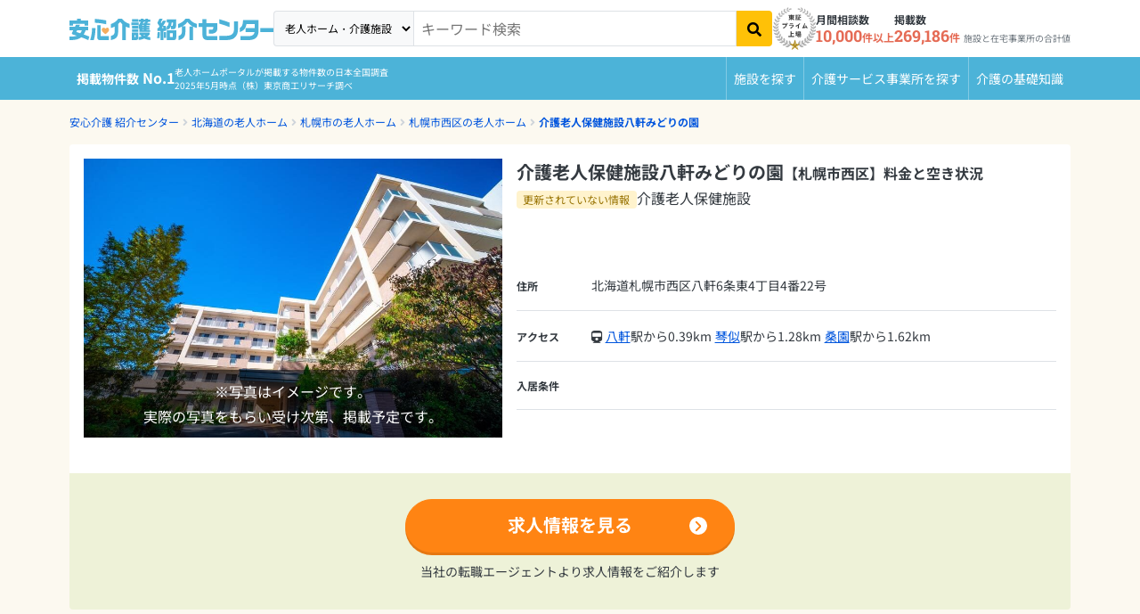

--- FILE ---
content_type: text/html; charset=utf-8
request_url: https://i.ansinkaigo.jp/shokai/facility/59002
body_size: 15461
content:
<!DOCTYPE html><html><head><title>介護老人保健施設八軒みどりの園【札幌市西区】の料金と空き状況-介護老人保健施設｜安心介護紹介センター(旧かいごDB)</title>
<meta name="description" content="介護老人保健施設八軒みどりの園のおすすめ・特徴や、料金プラン、生活状況などの詳細情報をご覧いただけます。お部屋の空室状況や、アクセスもわかりますので、ぜひ参考にしてください！無料相談ができる老人ホーム・介護施設検索サイト「安心介護紹介センター」">
<link rel="canonical" href="https://i.ansinkaigo.jp/shokai/facility/59002">
<meta property="og:title" content="介護老人保健施設八軒みどりの園【札幌市西区】の料金と空き状況-介護老人保健施設｜安心介護紹介センター(旧かいごDB)">
<meta property="og:description" content="介護老人保健施設八軒みどりの園のおすすめ・特徴や、料金プラン、生活状況などの詳細情報をご覧いただけます。お部屋の空室状況や、アクセスもわかりますので、ぜひ参考にしてください！無料相談ができる老人ホーム・介護施設検索サイト「安心介護紹介センター」">
<meta property="og:type" content="article">
<meta property="og:url" content="https://i.ansinkaigo.jp/shokai/facility/59002">
<meta property="og:site_name" content="安心介護紹介センター">
<meta property="og:locale" content="ja_JP"><meta content="width=device-width,initial-scale=1" name="viewport" /><meta content="telephone=no" name="format-detection" /><link rel="preload" href="/shokai/assets/fonts/RobotoSlab-wght.35fce34cdbc5530dced5.woff2" as="font" type="font/woff2" crossorigin="anonymous"><link rel="preload" href="/shokai/assets/fonts/nsjp-Regular.8dca99e7e1ffd1e87b26.woff2" as="font" type="font/woff2" crossorigin="anonymous"><link rel="preload" href="/shokai/assets/fonts/nsjp-Bold.6671a2df469ed99bf7ca.woff2" as="font" type="font/woff2" crossorigin="anonymous"><link href="https://www.googletagmanager.com" rel="preconnect" /><link href="https://tag-v2.kuzen.io" rel="preconnect" /><meta name="csrf-param" content="authenticity_token" />
<meta name="csrf-token" content="UQbLvDx-G_HTMFffK5bhsr_cpsiVH-nd0ok_VSqNQ9OWNeMyXXdrnmqZtmHFoLacETUM6s-Fe_70Vo2vqOUa0w" /><script src="/shokai/assets/application.196edb23b49db5ff1956.js" defer="defer"></script><link rel="stylesheet" href="/shokai/assets/nursing_homes_show.f5788243f30cf4d19237.css" /><link rel="icon" type="image/x-icon" href="/shokai/assets/favicon.b84b715eb4ad6e857ef1..ico" /><link rel="apple-touch-icon" type="image/png" href="/shokai/assets/images/apple-touch-icon.d7281a12609bc32597c4.png" /><script type="application/ld+json">{
  "@context": "http://schema.org",
  "@type": "BreadcrumbList",
  "itemListElement": [
    {
      "@type": "ListItem",
      "position": 1,
      "name": "安心介護 紹介センター",
      "item": "https://i.ansinkaigo.jp/shokai/"
    },
    {
      "@type": "ListItem",
      "position": 2,
      "name": "北海道の老人ホーム",
      "item": "https://i.ansinkaigo.jp/shokai/p-hokkaido"
    },
    {
      "@type": "ListItem",
      "position": 3,
      "name": "札幌市の老人ホーム",
      "item": "https://i.ansinkaigo.jp/shokai/p-hokkaido/c-sapporo"
    },
    {
      "@type": "ListItem",
      "position": 4,
      "name": "札幌市西区の老人ホーム",
      "item": "https://i.ansinkaigo.jp/shokai/p-hokkaido/c-sapporo-nishi"
    },
    {
      "@type": "ListItem",
      "position": 5,
      "name": "介護老人保健施設八軒みどりの園",
      "item": "https://i.ansinkaigo.jp/shokai/facility/59002"
    }
  ]
}</script><script type="application/ld+json">{"@context":"https://schema.org","@type":"LocalBusiness","name":"介護老人保健施設八軒みどりの園","address":{"@type":"PostalAddress","streetAddress":"八軒6条東4丁目4番22号","addressLocality":"札幌市西区","addressRegion":"北海道","postalCode":null,"addressCountry":"JP"},"url":"https://i.ansinkaigo.jp/shokai/facility/59002","priceRange":null,"image":["/shokai/assets/images/temporary-posted-image5.94abf539763927a917dd.jpg"]}</script><script>window.dataLayer = window.dataLayer || [];
dataLayer.push({"pref_id":"01","city_id":11070,"service_type":"rouken","order_flg":"outorder","cost_monthly_MAX":null,"cost_monthly_min":null,"cost_movein_MAX":null,"cost_movein_min":null,"corp_id":34265,"facility_id":59002})</script><!-- Google Tag Manager --><script>(function(w,d,s,l,i){w[l]=w[l]||[];w[l].push({'gtm.start':
new Date().getTime(),event:'gtm.js'});var f=d.getElementsByTagName(s)[0],
j=d.createElement(s),dl=l!='dataLayer'?'&l='+l:'';j.async=true;j.src=
'https://www.googletagmanager.com/gtm.js?id='+i+dl;f.parentNode.insertBefore(j,f);
})(window,document,'script','dataLayer','GTM-PPLFLLF');</script><!-- End Google Tag Manager --><!-- Optimize Next --><script>(function(p,r,o,j,e,c,t,g){
p['_'+t]={};g=r.createElement('script');g.src='https://www.googletagmanager.com/gtm.js?id=GTM-'+t;r[o].prepend(g);
g=r.createElement('style');g.innerText='.'+e+t+'{visibility:hidden!important}';r[o].prepend(g);
r[o][j].add(e+t);setTimeout(function(){if(r[o][j].contains(e+t)){r[o][j].remove(e+t);p['_'+t]=0}},c)
})(window,document,'documentElement','classList','loading',2000,'MS566DZ3')</script><!-- End Optimize Next --><!-- Microsoft Clarity --><script defer="defer">(function(c,l,a,r,i,t,y){c[a]=c[a]||function(){(c[a].q=c[a].q||[]).push(arguments)};t=l.createElement(r);t.async=1;t.src="https://www.clarity.ms/tag/"+i+"?ref=gtm2";y=l.getElementsByTagName(r)[0];y.parentNode.insertBefore(t,y);})(window,document,"clarity","script","fnv9927mf4");</script><!-- End Microsoft Clarity --><!-- Microsoft リマケタグ --><script>(function(w,d,t,r,u){var f,n,i;w[u]=w[u]||[],f=function(){var o={ti:"52016834", enableAutoSpaTracking: true};
o.q=w[u],w[u]=new UET(o),w[u].push("pageLoad")},
n=d.createElement(t),n.src=r,n.async=1,n.onload=n.onreadystatechange=function(){var s=this.readyState;
s&&s!=="loaded"&&s!=="complete"||(f(),n.onload=n.onreadystatechange=null)},i=d.getElementsByTagName(t)[0],
i.parentNode.insertBefore(n,i)})(window,document,"script","//bat.bing.com/bat.js","uetq");</script><!-- End Microsoft リマケタグ --><!-- Yahoo リマケタグ --><script async="async" src="https://s.yimg.jp/images/listing/tool/cv/ytag.js"></script><script>window.yjDataLayer = window.yjDataLayer || [];
function ytag() { yjDataLayer.push(arguments); }
ytag({
  "type":"yss_retargeting",
  "config": {
    "yahoo_ss_retargeting_id": "1001045903",
    "yahoo_sstag_custom_params": {
    }
  }
});</script><!-- End Yahoo リマケタグ --><script>window.kuzenTagAsyncInit = function() {
  window.kuzen_tag.add_query_parameter_url([]);
  window.kuzen_tag.set_custom_value('facility_id', '59002');
};
(function() {
  var script = document.createElement('script');
  script.type = 'text/javascript';
  script.src = 'https://tag-v2.kuzen.io?tracking_code=KT_LlGXeGw154wwzw%3D%3D876&line=1';
  script.async = true;
  document.head.appendChild(script);
})();</script></head><body><!-- Google Tag Manager (noscript) --><noscript><iframe height="0" src="https://www.googletagmanager.com/ns.html?id=GTM-PPLFLLF" style="display:none;visibility:hidden" width="0"></iframe></noscript><!-- End Google Tag Manager (noscript) --><div data-sentry-dsn="https://e3c02ccf41874ff7b277f1459d53a7a4@o89869.ingest.sentry.io/5983979" id="sentryDsn"></div><div class="l-globalHeader-wrapper" data-keyword="" id="global-header"><div class="container-lg"><div class="l-globalHeader"><div class="l-globalHeader-logo"><a href="/shokai/"><img alt="有料老人ホーム・高齢者住宅を選ぶなら[安心介護紹介センター]" src="/shokai/assets/images/logo-ansinkaigo.93b7d14a045ed3d060ab.svg" loading="lazy" /></a></div><div class="l-globalHeader-menu"><aside class="l-globalHeader-appeal"><dl class="_item"><dt class="_name">月間相談数</dt><dd class="_data"><b>10,000</b>件以上</dd></dl><dl class="_item"><dt class="_name">掲載数</dt><dd class="_data"><b>269,186</b>件<small>施設と在宅事業所の合計値</small></dd></dl></aside><nav class="l-globalHeader-navigation"><ul class="_list"><li class="_item"><a class="_link" href="/shokai/"><i class="fas fa-building"></i><span>施設を探す</span></a></li><li class="_item"><a class="_link" href="/shokai/home-care"><svg id="vector" viewBox="0 0 380 380" xmlns="http://www.w3.org/2000/svg"><path d="M 69.749 372.29 L 41.702 250.807 L 41.702 370.277 C 41.702 372.398 40.859 374.434 39.359 375.934 C 37.859 377.434 35.823 378.277 33.702 378.277 L 17.428 378.277 C 15.307 378.277 13.271 377.434 11.771 375.934 C 10.271 374.434 9.428 372.398 9.428 370.277 L 9.428 88.277 C 9.428 84.035 11.115 79.963 14.114 76.963 C 17.114 73.964 21.186 72.277 25.428 72.277 L 40.428 72.277 C 48.868 72.277 56.975 75.616 62.966 81.56 C 68.958 87.504 72.361 95.584 72.428 104.024 L 104.398 144.938 L 166.358 166.273 C 168.363 166.963 170.014 168.424 170.944 170.33 C 171.874 172.236 172.008 174.436 171.318 176.441 L 166.018 191.827 C 165.328 193.832 163.867 195.483 161.961 196.413 C 160.055 197.343 157.855 197.477 155.85 196.787 L 88.713 173.674 C 87.76 173.347 86.878 172.842 86.113 172.187 C 84.796 171.664 83.642 170.798 82.771 169.68 L 72.428 156.445 L 72.428 240.432 L 101.194 365.032 C 101.51 366.401 101.46 367.829 101.049 369.172 C 100.638 370.515 99.88 371.727 98.852 372.684 C 97.825 373.642 96.563 374.312 95.194 374.627 L 79.339 378.287 C 77.971 378.605 76.543 378.556 75.199 378.146 C 73.856 377.736 72.644 376.978 71.686 375.951 C 70.728 374.923 70.058 373.661 69.744 372.292 Z M 116.435 290.277 C 116.454 272.678 121.744 255.482 131.62 240.914 C 141.496 226.347 155.512 215.067 171.853 208.533 C 173.175 217.769 174.741 228.716 176.597 241.699 C 165.564 248.02 157.006 257.913 152.34 269.741 C 147.674 281.57 147.173 294.642 150.92 306.792 C 154.667 318.943 162.443 329.463 172.96 336.609 C 183.477 343.755 196.121 347.111 208.797 346.12 C 221.474 345.129 233.443 339.85 242.722 331.156 C 252.001 322.462 258.048 310.862 259.861 298.277 L 272.115 298.277 L 284.991 325.677 C 276.868 344.164 262.623 359.303 244.665 368.536 C 226.707 377.769 206.106 380.545 186.344 376.395 C 166.582 372.245 148.839 361.416 136.112 345.738 C 123.385 330.06 116.435 310.47 116.435 290.277 Z M 313.664 349.077 L 282.275 282.277 L 212.435 282.277 C 208.584 282.277 204.86 280.887 201.951 278.364 C 199.042 275.841 197.139 272.351 196.595 268.539 C 179.651 149.93 180.628 157.298 180.434 154.276 C 180.434 146.063 183.596 138.157 189.26 132.21 C 194.923 126.262 202.665 122.717 210.868 122.315 C 219.071 121.913 227.122 124.684 233.34 130.05 C 239.558 135.415 243.477 142.974 244.281 151.147 C 245.084 159.321 242.71 167.498 237.656 173.971 C 232.601 180.444 225.243 184.73 217.119 185.932 L 219.454 202.278 L 284.435 202.278 C 286.556 202.278 288.592 203.121 290.092 204.621 C 291.592 206.121 292.435 208.157 292.435 210.278 L 292.435 226.278 C 292.435 228.399 291.592 230.435 290.092 231.935 C 288.592 233.435 286.556 234.278 284.435 234.278 L 224.028 234.278 L 226.314 250.278 L 292.437 250.278 C 295.475 250.278 298.451 251.144 301.015 252.773 C 303.579 254.402 305.627 256.728 306.918 259.478 L 335.676 320.678 L 353.764 311.503 C 355.022 310.878 356.422 310.596 357.824 310.684 C 359.226 310.772 360.58 311.228 361.749 312.005 C 362.919 312.782 363.864 313.854 364.488 315.112 L 371.602 329.444 C 372.226 330.702 372.509 332.102 372.421 333.504 C 372.332 334.905 371.877 336.259 371.1 337.428 C 370.322 338.598 369.251 339.543 367.993 340.167 L 335.257 356.608 C 332.707 357.875 329.864 358.439 327.023 358.24 C 324.183 358.041 321.446 357.087 319.098 355.477 C 316.749 353.867 314.872 351.658 313.663 349.08 Z M 38.656 63.72 C 30.474 63.684 22.633 60.399 16.868 54.593 C 11.104 48.786 7.876 40.921 7.9 32.739 C 7.924 24.558 11.197 16.711 16.995 10.938 C 22.793 5.166 30.654 1.926 38.836 1.938 C 47.018 1.95 54.869 5.212 60.65 11.002 C 66.431 16.791 69.682 24.647 69.682 32.829 C 69.662 41.013 66.399 48.864 60.612 54.65 C 54.826 60.437 46.975 63.7 38.791 63.72 Z"></path></svg><span>介護サービス事業所を探す</span></a></li><li class="_item"><a class="_link" href="/shokai/articles"><i class="fas fa-book-open"></i><span>介護のガイド</span></a></li></ul></nav><form id="free-word-form" class="l-globalHeader-search" action="/shokai/search" accept-charset="UTF-8" method="get"><select class="_option" id="free-word-form-select"><option selected="selected" value="nursing-home">老人ホーム・介護施設</option><option value="home-care">介護サービス事業所</option></select><input class="_control" type="search" placeholder="キーワード検索" v-model="inputKeyword" name="keyword" id="keyword" /><button @click="search" atia-label="検索" class="_button"><i aria-hidden="true" class="fas fa-search"></i></button></form><a class="menuBanner d-lg-none" href="https://liff.line.me/2001721741-nPKRLgyv?sl=fbad3a5527" rel="nofollow" target="_blank"><picture><source loading="lazy" srcset="/shokai/assets/images/line-popup-bnr-menu.f802bc889c1d9af811ad.png" /><img alt="希望条件に近い老人ホーム情報をLineでもらえる  安心介護紹介センター公式アカウント" class="w-100" loading="lazy" src="/shokai/assets/images/line-popup-bnr-menu.f802bc889c1d9af811ad.png" /></picture></a><div class="l-globalHeader-badge"><img alt="エス・エム・エスは安心と信頼の東証プライム市場上場" src="/shokai/assets/images/img-listed-tse-sms.283edf7c291a61aeb493.png" loading="lazy" /></div><ul class="l-globalHeader-utilities"><li><a href="https://www.bm-sms.co.jp/">運営会社</a></li><li><a href="https://policy.bm-sms.co.jp/consumer/terms/aksyokai-com">利用規約</a></li><li><a href="https://policy.bm-sms.co.jp/consumer/privacy/policy">プライバシーポリシー</a></li><li><a rel="nofollow" href="https://docs.google.com/forms/d/e/1FAIpQLScTamybhF_h8AGMn5zzoNRexcfd1X6bNAkZ6dwHnPMFpCFQgA/viewform?entry.1285820782=https://i.ansinkaigo.jp/shokai/facility/59002">お問い合わせ</a></li></ul></div><button @click="toggleMenu" class="l-globalHeader-menuBtn"><span aria-hidden="true" class="_bar"><span></span><span></span><span></span></span><span class="_label">メニュー</span></button><button class="l-globalHeader-backBtn" onclick="location.href=&#39;https://i.ansinkaigo.jp/shokai/p-hokkaido/c-sapporo-nishi&#39;"><span class="_icon fas fa-angle-left"></span><span class="_text">札幌市西区</span></button></div></div></div><div class="l-globalNavigation-wrapper"><div class="container-lg"><div class="l-globalNavigation"><div class="l-globalNavigation-appeal"><div class="_title"><span class="_label">老人ホーム・介護サービスポータル<br /></span><span class="_text">掲載物件数<b>No.1</b></span></div><div class="_text">老人ホームポータルが掲載する物件数の日本全国調査<br />2025年5月時点（株）東京商工リサーチ調べ</div></div><ul class="l-globalNavigation-menu"><li><a href="/shokai/">施設を探す</a></li><li><a href="/shokai/home-care">介護サービス<wbr />事業所を探す</a></li><li><a href="/shokai/articles">介護の<wbr />基礎知識</a></li></ul></div></div></div><nav aria-label="現在位置" class="l-breadcrumbList-wrapper"><div class="container"><ul class="l-breadcrumbList"><li><a href="https://i.ansinkaigo.jp/shokai/">安心介護 紹介センター</a></li><li><a href="https://i.ansinkaigo.jp/shokai/p-hokkaido">北海道の老人ホーム</a></li><li><a href="https://i.ansinkaigo.jp/shokai/p-hokkaido/c-sapporo">札幌市の老人ホーム</a></li><li><a href="https://i.ansinkaigo.jp/shokai/p-hokkaido/c-sapporo-nishi">札幌市西区の老人ホーム</a></li><li><a href="https://i.ansinkaigo.jp/shokai/facility/59002">介護老人保健施設八軒みどりの園</a></li></ul></div></nav><main class="l-mainContent-wrapper is-multi" data-sticky-container="" id="nursing-home"><div class="l-mainContent-header"><header class="section"><div class="section-body"><header class="institutionDetailPageHeader-2405"><div class="_header"><div class="institutionDetailPageHeader-2405-header"><h1 class="_title">介護老人保健施設八軒みどりの園<small>【札幌市西区】料金と空き状況</small></h1><p class="_tags"><span class="badge alert-warning">更新されていない情報</span></p><p class="_category">介護老人保健施設</p><p class="_link"><a href="#Address">地図を見る</a></p></div><div class="institutionDetailPageHeader-2405-recruit"><div class="row align-items-center justify-content-center gx-2"><div class="col-10 pt-3"><a class="btn btn-recruiting_contens btn-pill w-100 fw-bold" href="/shokai/form/job_offers/page1?device=pc&amp;jigyosho_id=67186&amp;pref_id=1&amp;city_id=11070&amp;facility_title=介護老人保健施設八軒みどりの園&amp;facility_id=59002&amp;service_id=7&amp;variation=anshinkaigo-shokai&amp;utm_media=anshinkaigo-shokai&amp;jigyousho_and_service_id=67186_7&amp;business_partnership=not_partner&amp;code=detail_header" rel="nofollow">求人情報を見る<div class="arrowWrap"><span class="arrow"></span></div></a></div></div><span class="_annotation">※当社の転職エージェントより求人情報をご紹介します</span></div></div><div class="_image"><div class="institutionDetailPageHeader-2405-image"><div class="institutionDetailPageHeader-gallery swiper"><div class="swiper-wrapper"><div class="swiper-slide"><figure class="_temporary"><img alt="施設イメージ" src="/shokai/assets/images/temporary-posted-image5.94abf539763927a917dd.jpg" loading="lazy" /><p>※写真はイメージです。<br />実際の写真をもらい受け次第、掲載予定です。</p></figure></div></div></div></div></div><div class="_nav"><div class="institutionDetailPageHeader-2405-nav-wrapper"><div class="institutionDetailPageHeader-2405-nav"><ul class="_list"><li><span @click="scroll(&#39;Address&#39;)" data-title-link="#Address">アクセス</span></li></ul></div></div></div><div class="_body"><div class="institutionDetailPageHeader-2405-dataList"><dl class="_dataItem"><dt class="_title">住所</dt><dd class="_data"><div class="row gx-2"><div class="col-auto">北海道札幌市西区八軒6条東4丁目4番22号</div></div></dd></dl><dl class="_dataItem"><dt class="_title">アクセス</dt><dd class="_data"><div class="row gx-1"><div class="col-auto"><span class="fas fa-train"></span></div><div class="col-auto"><a href="/shokai/p-hokkaido/c-sapporo-nishi/ek-284">八軒</a>駅から0.39km</div><div class="col-auto"><a href="/shokai/p-hokkaido/c-sapporo-nishi/ek-70">琴似</a>駅から1.28km</div><div class="col-auto"><a href="/shokai/p-hokkaido/c-sapporo-chuo/ek-71">桑園</a>駅から1.62km</div></div></dd></dl><dl class="_dataItem"><dt class="_title">入居条件</dt><dd class="_data"><div class="row g-1"></div></dd></dl></div></div></header><div class="institutionDetailPageHeaderPartnerCTA_recruiting"><div class="_action"><div class="row align-items-center justify-content-center gx-2"><div class="col-auto pb-2"><a class="btn btn-recruiting btn-pill" href="/shokai/form/job_offers/page1?device=pc&amp;jigyosho_id=67186&amp;pref_id=1&amp;city_id=11070&amp;facility_title=介護老人保健施設八軒みどりの園&amp;facility_id=59002&amp;service_id=7&amp;utm_media=anshinkaigo-shokai&amp;jigyousho_and_service_id=67186_7&amp;business_partnership=not_partner&amp;code=detail_facility_header"><b>求人情報を見る</b><div class="arrowWrap"><span class="arrow"></span></div></a></div></div></div><p class="_notice">当社の転職エージェントより求人情報をご紹介します</p></div></div></header></div><nav class="l-mainContent-nav-wrapper"><div class="container"><div class="l-mainContent-nav"><ul class="_list"><li><span @click="scroll(&#39;Address&#39;)" data-title-link="#Address">アクセス</span></li></ul></div></div></nav><div class="l-mainContent-body"><div class="l-mainContent-main"><div class="section"><div class="section-body disclaimer"><dl><dt class="_title">掲載情報に関するご案内</dt><dd class="_data"><p>当サイトは「介護老人保健施設八軒みどりの園」と提携しておりません。掲載している情報は、厚生労働省の情報など、一般に公開されている情報をもとに、当サイトの方で収集、編集を加えまとめたものになります。施設に関する詳細・最新の情報につきましては施設運営元のWebサイトや電話で直接ご確認ください。</p><p>事業者様からの情報修正や提携に関するお問合せは、お手数ですがこちらの<a href="https://docs.google.com/forms/d/e/1FAIpQLScTamybhF_h8AGMn5zzoNRexcfd1X6bNAkZ6dwHnPMFpCFQgA/viewform?entry.1285820782=https://i.ansinkaigo.jp/shokai/facility/59002" rel="nofollow">フォーム</a>よりご連絡ください。</p></dd></dl></div></div><div class="section"><div class="section-header"><div class="sectionHeader"><h2 class="_title">この施設を見た人がよく見る近隣施設</h2></div></div><div class="section-body"><div class="generalCardCarusel swiper"><div class="swiper-wrapper"><div class="swiper-slide"><a class="institutionTypeCard" href="/shokai/facility/3182"><figure class="_image"><img alt="ドーミー琴似Levi 外観" srcset="https://ansinkaigo-shokai.imgix.net/y5uut6e5jqr00ugpcdvqoepyd5d9?ixlib=rails-4.3.1&h=198&ar=3%3A2&fit=crop&auto=format%2Ccompress&dpr=1&q=75 1x,
https://ansinkaigo-shokai.imgix.net/y5uut6e5jqr00ugpcdvqoepyd5d9?ixlib=rails-4.3.1&h=198&ar=3%3A2&fit=crop&auto=format%2Ccompress&dpr=2&q=50 2x,
https://ansinkaigo-shokai.imgix.net/y5uut6e5jqr00ugpcdvqoepyd5d9?ixlib=rails-4.3.1&h=198&ar=3%3A2&fit=crop&auto=format%2Ccompress&dpr=3&q=35 3x,
https://ansinkaigo-shokai.imgix.net/y5uut6e5jqr00ugpcdvqoepyd5d9?ixlib=rails-4.3.1&h=198&ar=3%3A2&fit=crop&auto=format%2Ccompress&dpr=4&q=23 4x,
https://ansinkaigo-shokai.imgix.net/y5uut6e5jqr00ugpcdvqoepyd5d9?ixlib=rails-4.3.1&h=198&ar=3%3A2&fit=crop&auto=format%2Ccompress&dpr=5&q=20 5x" sizes="100vw" src="https://ansinkaigo-shokai.imgix.net/y5uut6e5jqr00ugpcdvqoepyd5d9?ixlib=rails-4.3.1&h=198&ar=3%3A2&fit=crop&auto=format%2Ccompress" loading="lazy" /></figure><div class="_body"><h3 class="_title">ドーミー琴似Levi</h3><div class="_data"><dl class="_item"><dt class="_title">入居時</dt><dd class="_data"><span class="price"><b>15.3</b>万円〜</span></dd></dl><dl class="_item"><dt class="_title">月額</dt><dd class="_data"><span class="price"><b>13.4</b>万円〜</span></dd></dl><div class="_access">JR函館本線 琴似駅 徒歩9分</div></div></div></a></div><div class="swiper-slide"><a class="institutionTypeCard" href="/shokai/facility/4262"><figure class="_image"><div class="_temporary"><img data-src="/shokai/assets/images/temporary-posted-image3.3ff4fadd50105d765555.jpg" class="lazyload" alt="施設イメージ" src="/shokai/assets/images/dummy.e3c1e34178e2c1524e0b.png" loading="lazy" /><p>※写真はイメージです。<br />実際の写真をもらい受け次第、<br />掲載予定です。</p></div></figure><div class="_body"><h3 class="_title">エルメール・八軒</h3><div class="_data"><dl class="_item"><dt class="_title">入居時</dt><dd class="_data"><span class="price"><b>12.0</b>万円〜</span></dd></dl><dl class="_item"><dt class="_title">月額</dt><dd class="_data"><span class="price"><b>16.1</b>万円〜</span></dd></dl><div class="_access">JR札沼線 八軒駅 徒歩8分</div></div></div></a></div><div class="swiper-slide"><a class="institutionTypeCard" href="/shokai/facility/6647"><figure class="_image"><img alt="グッドケア・発寒 外観" srcset="https://ansinkaigo-shokai.imgix.net/061r11lvvdk2licefkvr6wpg8zdv?ixlib=rails-4.3.1&h=198&ar=3%3A2&fit=crop&auto=format%2Ccompress&dpr=1&q=75 1x,
https://ansinkaigo-shokai.imgix.net/061r11lvvdk2licefkvr6wpg8zdv?ixlib=rails-4.3.1&h=198&ar=3%3A2&fit=crop&auto=format%2Ccompress&dpr=2&q=50 2x,
https://ansinkaigo-shokai.imgix.net/061r11lvvdk2licefkvr6wpg8zdv?ixlib=rails-4.3.1&h=198&ar=3%3A2&fit=crop&auto=format%2Ccompress&dpr=3&q=35 3x,
https://ansinkaigo-shokai.imgix.net/061r11lvvdk2licefkvr6wpg8zdv?ixlib=rails-4.3.1&h=198&ar=3%3A2&fit=crop&auto=format%2Ccompress&dpr=4&q=23 4x,
https://ansinkaigo-shokai.imgix.net/061r11lvvdk2licefkvr6wpg8zdv?ixlib=rails-4.3.1&h=198&ar=3%3A2&fit=crop&auto=format%2Ccompress&dpr=5&q=20 5x" sizes="100vw" src="https://ansinkaigo-shokai.imgix.net/061r11lvvdk2licefkvr6wpg8zdv?ixlib=rails-4.3.1&h=198&ar=3%3A2&fit=crop&auto=format%2Ccompress" loading="lazy" /></figure><div class="_body"><h3 class="_title">グッドケア・発寒</h3><div class="_data"><dl class="_item"><dt class="_title">入居時</dt><dd class="_data"><span class="price"><b>0.0</b>万円</span></dd></dl><dl class="_item"><dt class="_title">月額</dt><dd class="_data"><span class="price"><b>14.6</b>万円</span></dd></dl><div class="_access">JR函館本線 発寒駅 JRバス・中央バス「稲山通」下車500ｍ</div></div></div></a></div><div class="swiper-slide"><a class="institutionTypeCard" href="/shokai/facility/7783"><figure class="_image"><img alt="サンヴィレッジ西野 外観" srcset="https://ansinkaigo-shokai.imgix.net/pl5zinmds3xsd9x8ls0mow2zwec2?ixlib=rails-4.3.1&h=198&ar=3%3A2&fit=crop&auto=format%2Ccompress&dpr=1&q=75 1x,
https://ansinkaigo-shokai.imgix.net/pl5zinmds3xsd9x8ls0mow2zwec2?ixlib=rails-4.3.1&h=198&ar=3%3A2&fit=crop&auto=format%2Ccompress&dpr=2&q=50 2x,
https://ansinkaigo-shokai.imgix.net/pl5zinmds3xsd9x8ls0mow2zwec2?ixlib=rails-4.3.1&h=198&ar=3%3A2&fit=crop&auto=format%2Ccompress&dpr=3&q=35 3x,
https://ansinkaigo-shokai.imgix.net/pl5zinmds3xsd9x8ls0mow2zwec2?ixlib=rails-4.3.1&h=198&ar=3%3A2&fit=crop&auto=format%2Ccompress&dpr=4&q=23 4x,
https://ansinkaigo-shokai.imgix.net/pl5zinmds3xsd9x8ls0mow2zwec2?ixlib=rails-4.3.1&h=198&ar=3%3A2&fit=crop&auto=format%2Ccompress&dpr=5&q=20 5x" sizes="100vw" src="https://ansinkaigo-shokai.imgix.net/pl5zinmds3xsd9x8ls0mow2zwec2?ixlib=rails-4.3.1&h=198&ar=3%3A2&fit=crop&auto=format%2Ccompress" loading="lazy" /></figure><div class="_body"><h3 class="_title">サンヴィレッジ西野</h3><div class="_data"><dl class="_item"><dt class="_title">入居時</dt><dd class="_data"><span class="price"><b>12.0</b>万円〜</span></dd></dl><dl class="_item"><dt class="_title">月額</dt><dd class="_data"><span class="price"><b>14.9</b>万円〜</span></dd></dl><div class="_access">札幌市営地下鉄東西線 発寒南駅 バスで10分 降車後、徒歩1分</div></div></div></a></div><div class="swiper-slide"><a class="institutionTypeCard" href="/shokai/facility/14158"><figure class="_image"><img alt="フローラパレス宮の沢 外観" srcset="https://ansinkaigo-shokai.imgix.net/sirxkxqf8cbvxvbfhhtp2gwa0x49?ixlib=rails-4.3.1&h=198&ar=3%3A2&fit=crop&auto=format%2Ccompress&dpr=1&q=75 1x,
https://ansinkaigo-shokai.imgix.net/sirxkxqf8cbvxvbfhhtp2gwa0x49?ixlib=rails-4.3.1&h=198&ar=3%3A2&fit=crop&auto=format%2Ccompress&dpr=2&q=50 2x,
https://ansinkaigo-shokai.imgix.net/sirxkxqf8cbvxvbfhhtp2gwa0x49?ixlib=rails-4.3.1&h=198&ar=3%3A2&fit=crop&auto=format%2Ccompress&dpr=3&q=35 3x,
https://ansinkaigo-shokai.imgix.net/sirxkxqf8cbvxvbfhhtp2gwa0x49?ixlib=rails-4.3.1&h=198&ar=3%3A2&fit=crop&auto=format%2Ccompress&dpr=4&q=23 4x,
https://ansinkaigo-shokai.imgix.net/sirxkxqf8cbvxvbfhhtp2gwa0x49?ixlib=rails-4.3.1&h=198&ar=3%3A2&fit=crop&auto=format%2Ccompress&dpr=5&q=20 5x" sizes="100vw" src="https://ansinkaigo-shokai.imgix.net/sirxkxqf8cbvxvbfhhtp2gwa0x49?ixlib=rails-4.3.1&h=198&ar=3%3A2&fit=crop&auto=format%2Ccompress" loading="lazy" /></figure><div class="_body"><h3 class="_title">フローラパレス宮の沢</h3><div class="_data"><dl class="_item"><dt class="_title">入居時</dt><dd class="_data"><span class="price"><b>14.4</b>万円〜</span></dd></dl><dl class="_item"><dt class="_title">月額</dt><dd class="_data"><span class="price"><b>17.9</b>万円〜</span></dd></dl><div class="_access">札幌市営地下鉄東西線 宮の沢駅 徒歩5分</div></div></div></a></div><div class="swiper-slide"><a class="institutionTypeCard" href="/shokai/facility/21087"><figure class="_image"><img alt="ノアガーデンブルームビュー 外観" srcset="https://ansinkaigo-shokai.imgix.net/wbvvrs65n01r4vw18y75zi18ag9v?ixlib=rails-4.3.1&h=198&ar=3%3A2&fit=crop&auto=format%2Ccompress&dpr=1&q=75 1x,
https://ansinkaigo-shokai.imgix.net/wbvvrs65n01r4vw18y75zi18ag9v?ixlib=rails-4.3.1&h=198&ar=3%3A2&fit=crop&auto=format%2Ccompress&dpr=2&q=50 2x,
https://ansinkaigo-shokai.imgix.net/wbvvrs65n01r4vw18y75zi18ag9v?ixlib=rails-4.3.1&h=198&ar=3%3A2&fit=crop&auto=format%2Ccompress&dpr=3&q=35 3x,
https://ansinkaigo-shokai.imgix.net/wbvvrs65n01r4vw18y75zi18ag9v?ixlib=rails-4.3.1&h=198&ar=3%3A2&fit=crop&auto=format%2Ccompress&dpr=4&q=23 4x,
https://ansinkaigo-shokai.imgix.net/wbvvrs65n01r4vw18y75zi18ag9v?ixlib=rails-4.3.1&h=198&ar=3%3A2&fit=crop&auto=format%2Ccompress&dpr=5&q=20 5x" sizes="100vw" src="https://ansinkaigo-shokai.imgix.net/wbvvrs65n01r4vw18y75zi18ag9v?ixlib=rails-4.3.1&h=198&ar=3%3A2&fit=crop&auto=format%2Ccompress" loading="lazy" /></figure><div class="_body"><h3 class="_title">ノアガーデンブルームビュー</h3><div class="_data"><dl class="_item"><dt class="_title">入居時</dt><dd class="_data"><span class="price"><b>11.2</b>万円</span></dd></dl><dl class="_item"><dt class="_title">月額</dt><dd class="_data"><span class="price"><b>14.7</b>万円</span></dd></dl><div class="_access">札幌市営地下鉄南北線 北２４条駅 中央バス北72乗車、「新川1条4丁目」バス停より徒歩1分</div></div></div></a></div><div class="swiper-slide"><a class="institutionTypeCard" href="/shokai/facility/21089"><figure class="_image"><img alt="ノアガーデンル・スリジエ 外観" srcset="https://ansinkaigo-shokai.imgix.net/bm4zb6xd0hvzx4dos3qec1fb10n7?ixlib=rails-4.3.1&h=198&ar=3%3A2&fit=crop&auto=format%2Ccompress&dpr=1&q=75 1x,
https://ansinkaigo-shokai.imgix.net/bm4zb6xd0hvzx4dos3qec1fb10n7?ixlib=rails-4.3.1&h=198&ar=3%3A2&fit=crop&auto=format%2Ccompress&dpr=2&q=50 2x,
https://ansinkaigo-shokai.imgix.net/bm4zb6xd0hvzx4dos3qec1fb10n7?ixlib=rails-4.3.1&h=198&ar=3%3A2&fit=crop&auto=format%2Ccompress&dpr=3&q=35 3x,
https://ansinkaigo-shokai.imgix.net/bm4zb6xd0hvzx4dos3qec1fb10n7?ixlib=rails-4.3.1&h=198&ar=3%3A2&fit=crop&auto=format%2Ccompress&dpr=4&q=23 4x,
https://ansinkaigo-shokai.imgix.net/bm4zb6xd0hvzx4dos3qec1fb10n7?ixlib=rails-4.3.1&h=198&ar=3%3A2&fit=crop&auto=format%2Ccompress&dpr=5&q=20 5x" sizes="100vw" src="https://ansinkaigo-shokai.imgix.net/bm4zb6xd0hvzx4dos3qec1fb10n7?ixlib=rails-4.3.1&h=198&ar=3%3A2&fit=crop&auto=format%2Ccompress" loading="lazy" /></figure><div class="_body"><h3 class="_title">ノアガーデンル・スリジエ</h3><div class="_data"><dl class="_item"><dt class="_title">入居時</dt><dd class="_data"><span class="price"><b>9.6</b>万円</span></dd></dl><dl class="_item"><dt class="_title">月額</dt><dd class="_data"><span class="price"><b>13.9</b>万円</span></dd></dl><div class="_access">札幌市営地下鉄東西線 発寒南駅 中央バス新川発寒線4分乗車、発寒10条2丁目下車徒歩1分</div></div></div></a></div><div class="swiper-slide"><a class="institutionTypeCard" href="/shokai/facility/21097"><figure class="_image"><img alt="ノアガーデンA館 ロビーエントランス" srcset="https://ansinkaigo-shokai.imgix.net/8fn74z7p4ios6xj4su48cawga0e3?ixlib=rails-4.3.1&h=198&ar=3%3A2&fit=crop&auto=format%2Ccompress&dpr=1&q=75 1x,
https://ansinkaigo-shokai.imgix.net/8fn74z7p4ios6xj4su48cawga0e3?ixlib=rails-4.3.1&h=198&ar=3%3A2&fit=crop&auto=format%2Ccompress&dpr=2&q=50 2x,
https://ansinkaigo-shokai.imgix.net/8fn74z7p4ios6xj4su48cawga0e3?ixlib=rails-4.3.1&h=198&ar=3%3A2&fit=crop&auto=format%2Ccompress&dpr=3&q=35 3x,
https://ansinkaigo-shokai.imgix.net/8fn74z7p4ios6xj4su48cawga0e3?ixlib=rails-4.3.1&h=198&ar=3%3A2&fit=crop&auto=format%2Ccompress&dpr=4&q=23 4x,
https://ansinkaigo-shokai.imgix.net/8fn74z7p4ios6xj4su48cawga0e3?ixlib=rails-4.3.1&h=198&ar=3%3A2&fit=crop&auto=format%2Ccompress&dpr=5&q=20 5x" sizes="100vw" src="https://ansinkaigo-shokai.imgix.net/8fn74z7p4ios6xj4su48cawga0e3?ixlib=rails-4.3.1&h=198&ar=3%3A2&fit=crop&auto=format%2Ccompress" loading="lazy" /></figure><div class="_body"><h3 class="_title">ノアガーデンA館</h3><div class="_data"><dl class="_item"><dt class="_title">入居時</dt><dd class="_data"><span class="price"><b>10.2</b>万円</span></dd></dl><dl class="_item"><dt class="_title">月額</dt><dd class="_data"><span class="price"><b>10.2</b>万円</span></dd></dl><div class="_access">JR札沼線 八軒駅 徒歩16分</div></div></div></a></div><div class="swiper-slide"><a class="institutionTypeCard" href="/shokai/facility/21098"><figure class="_image"><img alt="ノアガーデンサングレース発寒 外観" srcset="https://ansinkaigo-shokai.imgix.net/zi202aw1pjz3y31cynbstfwx9aee?ixlib=rails-4.3.1&h=198&ar=3%3A2&fit=crop&auto=format%2Ccompress&dpr=1&q=75 1x,
https://ansinkaigo-shokai.imgix.net/zi202aw1pjz3y31cynbstfwx9aee?ixlib=rails-4.3.1&h=198&ar=3%3A2&fit=crop&auto=format%2Ccompress&dpr=2&q=50 2x,
https://ansinkaigo-shokai.imgix.net/zi202aw1pjz3y31cynbstfwx9aee?ixlib=rails-4.3.1&h=198&ar=3%3A2&fit=crop&auto=format%2Ccompress&dpr=3&q=35 3x,
https://ansinkaigo-shokai.imgix.net/zi202aw1pjz3y31cynbstfwx9aee?ixlib=rails-4.3.1&h=198&ar=3%3A2&fit=crop&auto=format%2Ccompress&dpr=4&q=23 4x,
https://ansinkaigo-shokai.imgix.net/zi202aw1pjz3y31cynbstfwx9aee?ixlib=rails-4.3.1&h=198&ar=3%3A2&fit=crop&auto=format%2Ccompress&dpr=5&q=20 5x" sizes="100vw" src="https://ansinkaigo-shokai.imgix.net/zi202aw1pjz3y31cynbstfwx9aee?ixlib=rails-4.3.1&h=198&ar=3%3A2&fit=crop&auto=format%2Ccompress" loading="lazy" /></figure><div class="_body"><h3 class="_title">ノアガーデンサングレース発寒</h3><div class="_data"><dl class="_item"><dt class="_title">入居時</dt><dd class="_data"><span class="price"><b>15.8</b>万円</span></dd></dl><dl class="_item"><dt class="_title">月額</dt><dd class="_data"><span class="price"><b>18.2</b>万円</span></dd></dl><div class="_access">JR函館本線 発寒駅 徒歩5分</div></div></div></a></div><div class="swiper-slide"><a class="institutionTypeCard" href="/shokai/facility/21099"><figure class="_image"><img alt="ノアガーデン別邸 ロビー" srcset="https://ansinkaigo-shokai.imgix.net/63f7sojrrzy1vbswu4ulsect8wnk?ixlib=rails-4.3.1&h=198&ar=3%3A2&fit=crop&auto=format%2Ccompress&dpr=1&q=75 1x,
https://ansinkaigo-shokai.imgix.net/63f7sojrrzy1vbswu4ulsect8wnk?ixlib=rails-4.3.1&h=198&ar=3%3A2&fit=crop&auto=format%2Ccompress&dpr=2&q=50 2x,
https://ansinkaigo-shokai.imgix.net/63f7sojrrzy1vbswu4ulsect8wnk?ixlib=rails-4.3.1&h=198&ar=3%3A2&fit=crop&auto=format%2Ccompress&dpr=3&q=35 3x,
https://ansinkaigo-shokai.imgix.net/63f7sojrrzy1vbswu4ulsect8wnk?ixlib=rails-4.3.1&h=198&ar=3%3A2&fit=crop&auto=format%2Ccompress&dpr=4&q=23 4x,
https://ansinkaigo-shokai.imgix.net/63f7sojrrzy1vbswu4ulsect8wnk?ixlib=rails-4.3.1&h=198&ar=3%3A2&fit=crop&auto=format%2Ccompress&dpr=5&q=20 5x" sizes="100vw" src="https://ansinkaigo-shokai.imgix.net/63f7sojrrzy1vbswu4ulsect8wnk?ixlib=rails-4.3.1&h=198&ar=3%3A2&fit=crop&auto=format%2Ccompress" loading="lazy" /></figure><div class="_body"><h3 class="_title">ノアガーデン別邸</h3><div class="_data"><dl class="_item"><dt class="_title">入居時</dt><dd class="_data"><span class="price"><b>13.2</b>万円</span></dd></dl><dl class="_item"><dt class="_title">月額</dt><dd class="_data"><span class="price"><b>11.3</b>万円</span></dd></dl><div class="_access">札幌市営地下鉄南北線 北２４条駅 北海道中央バス「北72新川線」乗車、「新川1条4丁目」バス停より徒歩1分</div></div></div></a></div><div class="swiper-slide"><a class="institutionTypeCard" href="/shokai/facility/21255"><figure class="_image"><img alt="ノアガーデンブランジェ エントランス" srcset="https://ansinkaigo-shokai.imgix.net/yoxccq2px4355nh5zx4w9acqhsl1?ixlib=rails-4.3.1&h=198&ar=3%3A2&fit=crop&auto=format%2Ccompress&dpr=1&q=75 1x,
https://ansinkaigo-shokai.imgix.net/yoxccq2px4355nh5zx4w9acqhsl1?ixlib=rails-4.3.1&h=198&ar=3%3A2&fit=crop&auto=format%2Ccompress&dpr=2&q=50 2x,
https://ansinkaigo-shokai.imgix.net/yoxccq2px4355nh5zx4w9acqhsl1?ixlib=rails-4.3.1&h=198&ar=3%3A2&fit=crop&auto=format%2Ccompress&dpr=3&q=35 3x,
https://ansinkaigo-shokai.imgix.net/yoxccq2px4355nh5zx4w9acqhsl1?ixlib=rails-4.3.1&h=198&ar=3%3A2&fit=crop&auto=format%2Ccompress&dpr=4&q=23 4x,
https://ansinkaigo-shokai.imgix.net/yoxccq2px4355nh5zx4w9acqhsl1?ixlib=rails-4.3.1&h=198&ar=3%3A2&fit=crop&auto=format%2Ccompress&dpr=5&q=20 5x" sizes="100vw" src="https://ansinkaigo-shokai.imgix.net/yoxccq2px4355nh5zx4w9acqhsl1?ixlib=rails-4.3.1&h=198&ar=3%3A2&fit=crop&auto=format%2Ccompress" loading="lazy" /></figure><div class="_body"><h3 class="_title">ノアガーデンブランジェ</h3><div class="_data"><dl class="_item"><dt class="_title">入居時</dt><dd class="_data"><span class="price"><b>10.6</b>万円</span></dd></dl><dl class="_item"><dt class="_title">月額</dt><dd class="_data"><span class="price"><b>16.1</b>万円</span></dd></dl><div class="_access">JR函館本線 発寒駅 徒歩10分</div></div></div></a></div><div class="swiper-slide"><a class="institutionTypeCard" href="/shokai/facility/21565"><figure class="_image"><img alt="ノアガーデンコニーズバレー 外観" srcset="https://ansinkaigo-shokai.imgix.net/r5bbdswnff5byw676ygmomeqnklm?ixlib=rails-4.3.1&h=198&ar=3%3A2&fit=crop&auto=format%2Ccompress&dpr=1&q=75 1x,
https://ansinkaigo-shokai.imgix.net/r5bbdswnff5byw676ygmomeqnklm?ixlib=rails-4.3.1&h=198&ar=3%3A2&fit=crop&auto=format%2Ccompress&dpr=2&q=50 2x,
https://ansinkaigo-shokai.imgix.net/r5bbdswnff5byw676ygmomeqnklm?ixlib=rails-4.3.1&h=198&ar=3%3A2&fit=crop&auto=format%2Ccompress&dpr=3&q=35 3x,
https://ansinkaigo-shokai.imgix.net/r5bbdswnff5byw676ygmomeqnklm?ixlib=rails-4.3.1&h=198&ar=3%3A2&fit=crop&auto=format%2Ccompress&dpr=4&q=23 4x,
https://ansinkaigo-shokai.imgix.net/r5bbdswnff5byw676ygmomeqnklm?ixlib=rails-4.3.1&h=198&ar=3%3A2&fit=crop&auto=format%2Ccompress&dpr=5&q=20 5x" sizes="100vw" src="https://ansinkaigo-shokai.imgix.net/r5bbdswnff5byw676ygmomeqnklm?ixlib=rails-4.3.1&h=198&ar=3%3A2&fit=crop&auto=format%2Ccompress" loading="lazy" /></figure><div class="_body"><h3 class="_title">ノアガーデンコニーズバレー</h3><div class="_data"><dl class="_item"><dt class="_title">入居時</dt><dd class="_data"><span class="price"><b>11.8</b>万円</span></dd></dl><dl class="_item"><dt class="_title">月額</dt><dd class="_data"><span class="price"><b>16.7</b>万円</span></dd></dl><div class="_access">JR函館本線 発寒駅 徒歩6分</div></div></div></a></div><div class="swiper-slide"><a class="institutionTypeCard" href="/shokai/facility/53320"><figure class="_image"><div class="_temporary"><img data-src="/shokai/assets/images/temporary-posted-image5.94abf539763927a917dd.jpg" class="lazyload" alt="施設イメージ" src="/shokai/assets/images/dummy.e3c1e34178e2c1524e0b.png" loading="lazy" /><p>※写真はイメージです。<br />実際の写真をもらい受け次第、<br />掲載予定です。</p></div></figure><div class="_body"><h3 class="_title">ウエルケアロータス</h3><div class="_data"><dl class="_item"><dt class="_title">入居時</dt><dd class="_data"><span class="price"><b>0.0</b>万円</span></dd></dl><dl class="_item"><dt class="_title">月額</dt><dd class="_data"><span class="price"><b>7.3</b>万円〜</span></dd></dl><div class="_access">札幌市営地下鉄東西線 宮の沢駅 車で5分</div></div></div></a></div><div class="swiper-slide"><a class="institutionTypeCard" href="/shokai/facility/53969"><figure class="_image"><img alt="サービス付き高齢者向け住宅はぴねす発寒 外観" srcset="https://ansinkaigo-shokai.imgix.net/im9ua4ekwks0pvdzf1p7gje97ib6?ixlib=rails-4.3.1&h=198&ar=3%3A2&fit=crop&auto=format%2Ccompress&dpr=1&q=75 1x,
https://ansinkaigo-shokai.imgix.net/im9ua4ekwks0pvdzf1p7gje97ib6?ixlib=rails-4.3.1&h=198&ar=3%3A2&fit=crop&auto=format%2Ccompress&dpr=2&q=50 2x,
https://ansinkaigo-shokai.imgix.net/im9ua4ekwks0pvdzf1p7gje97ib6?ixlib=rails-4.3.1&h=198&ar=3%3A2&fit=crop&auto=format%2Ccompress&dpr=3&q=35 3x,
https://ansinkaigo-shokai.imgix.net/im9ua4ekwks0pvdzf1p7gje97ib6?ixlib=rails-4.3.1&h=198&ar=3%3A2&fit=crop&auto=format%2Ccompress&dpr=4&q=23 4x,
https://ansinkaigo-shokai.imgix.net/im9ua4ekwks0pvdzf1p7gje97ib6?ixlib=rails-4.3.1&h=198&ar=3%3A2&fit=crop&auto=format%2Ccompress&dpr=5&q=20 5x" sizes="100vw" src="https://ansinkaigo-shokai.imgix.net/im9ua4ekwks0pvdzf1p7gje97ib6?ixlib=rails-4.3.1&h=198&ar=3%3A2&fit=crop&auto=format%2Ccompress" loading="lazy" /></figure><div class="_body"><h3 class="_title">サービス付き高齢者向け住宅はぴねす発寒</h3><div class="_data"><dl class="_item"><dt class="_title">入居時</dt><dd class="_data"><span class="price"><b>4.9</b>万円〜</span></dd></dl><dl class="_item"><dt class="_title">月額</dt><dd class="_data"><span class="price"><b>15.9</b>万円〜</span></dd></dl><div class="_access">JR函館本線 発寒駅 徒歩14分</div></div></div></a></div><div class="swiper-slide"><a class="institutionTypeCard" href="/shokai/facility/56396"><figure class="_image"><img alt="サービス付き高齢者向け住宅えんじゅ西野 外観" srcset="https://ansinkaigo-shokai.imgix.net/66qta7qb2kajar42lgv4cuoeo66t?ixlib=rails-4.3.1&h=198&ar=3%3A2&fit=crop&auto=format%2Ccompress&dpr=1&q=75 1x,
https://ansinkaigo-shokai.imgix.net/66qta7qb2kajar42lgv4cuoeo66t?ixlib=rails-4.3.1&h=198&ar=3%3A2&fit=crop&auto=format%2Ccompress&dpr=2&q=50 2x,
https://ansinkaigo-shokai.imgix.net/66qta7qb2kajar42lgv4cuoeo66t?ixlib=rails-4.3.1&h=198&ar=3%3A2&fit=crop&auto=format%2Ccompress&dpr=3&q=35 3x,
https://ansinkaigo-shokai.imgix.net/66qta7qb2kajar42lgv4cuoeo66t?ixlib=rails-4.3.1&h=198&ar=3%3A2&fit=crop&auto=format%2Ccompress&dpr=4&q=23 4x,
https://ansinkaigo-shokai.imgix.net/66qta7qb2kajar42lgv4cuoeo66t?ixlib=rails-4.3.1&h=198&ar=3%3A2&fit=crop&auto=format%2Ccompress&dpr=5&q=20 5x" sizes="100vw" src="https://ansinkaigo-shokai.imgix.net/66qta7qb2kajar42lgv4cuoeo66t?ixlib=rails-4.3.1&h=198&ar=3%3A2&fit=crop&auto=format%2Ccompress" loading="lazy" /></figure><div class="_body"><h3 class="_title">サービス付き高齢者向け住宅えんじゅ西野</h3><div class="_data"><dl class="_item"><dt class="_title">入居時</dt><dd class="_data"><span class="price"><b>9.4</b>万円〜</span></dd></dl><dl class="_item"><dt class="_title">月額</dt><dd class="_data"><span class="price"><b>15.3</b>万円〜</span></dd></dl><div class="_access">札幌市営地下鉄東西線 発寒南駅 バス2分、降車後徒歩1分</div></div></div></a></div></div><div class="swiper-arrow swiper-arrow-prev"><i aria-label="前へ" class="fas fa-chevron-left"></i></div><div class="swiper-arrow swiper-arrow-next"><i aria-label="次へ" class="fas fa-chevron-right"></i></div></div></div></div><div class="section"><div class="section-header"><div class="sectionHeader"><h2 class="_title">介護老人保健施設の介護保険自己負担額</h2></div></div><div class="section-body"><div class="insurancePriceTable"><table class="_table"><thead><tr><th>居室タイプ</th><th>サービス内容</th><th>要介護1</th><th>要介護2</th><th>要介護3</th><th>要介護4</th><th>要介護5</th></tr></thead><tbody><tr><th>従来型個室</th><th>基本型</th><td>21,811円</td><td>23,210円</td><td>25,187円</td><td>26,860円</td><td>28,351円</td></tr><tr><th></th><th>在宅強化型</th><td>23,970円</td><td>26,252円</td><td>28,229円</td><td>29,963円</td><td>31,636円</td></tr><tr><th>従来型多床室</th><th>基本型</th><td>31,636円</td><td>25,644円</td><td>27,621円</td><td>29,233円</td><td>30,785円</td></tr><tr><th></th><th>在宅強化型</th><td>26,495円</td><td>28,807円</td><td>30,845円</td><td>32,610円</td><td>34,222円</td></tr><tr><th>ユニット型個室</th><th>基本型</th><td>24,396円</td><td>25,796円</td><td>27,773円</td><td>29,446円</td><td>30,967円</td></tr><tr><th></th><th>在宅強化型</th><td>26,647円</td><td>28,959円</td><td>30,967円</td><td>32,762円</td><td>34,374円</td></tr><tr><th>ユニット型個室的多床室</th><th>基本型</th><td>24,396円</td><td>25,796円</td><td>27,773円</td><td>29,446円</td><td>30,967円</td></tr><tr><th></th><th>在宅強化型</th><td>26,647円</td><td>28,959円</td><td>30,967円</td><td>32,762円</td><td>34,374円</td></tr></tbody></table></div><p class="text-small color-gray">※1日分を30日換算した金額です。<br />※金額は1割負担の場合。<br />※入居時の条件などにより別途金額が加算される場合があります。</p></div></div><div class="section" id="Address"><div class="section-header"><div class="sectionHeader"><h2 class="_title">所在地（介護老人保健施設八軒みどりの園）</h2></div></div><div class="section-body"><div class="frame frame-4x3"><iframe allowfullscreen="" height="450" loading="lazy" src="https://www.google.com/maps/embed/v1/place?key=AIzaSyC-tC2KIvVf5BJwiNdeOK_JT_6jE3F2rFQ&amp;zoom=15&amp;q=%E5%8C%97%E6%B5%B7%E9%81%93%E6%9C%AD%E5%B9%8C%E5%B8%82%E8%A5%BF%E5%8C%BA%E5%85%AB%E8%BB%926%E6%9D%A1%E6%9D%B14%E4%B8%81%E7%9B%AE4%E7%95%AA22%E5%8F%B7+%E4%BB%8B%E8%AD%B7%E8%80%81%E4%BA%BA%E4%BF%9D%E5%81%A5%E6%96%BD%E8%A8%AD%E5%85%AB%E8%BB%92%E3%81%BF%E3%81%A9%E3%82%8A%E3%81%AE%E5%9C%92" style="border:0;" width="600"></iframe></div><table class="table table-plan"><tbody><tr><th>住所</th><td>北海道札幌市西区八軒6条東4丁目4番22号</td></tr><tr><th>アクセス</th><td></td></tr><tr><th>駐車場有無</th><td>-</td></tr></tbody></table></div></div><div class="section"><div class="section-header"><div class="sectionHeader"><h2 class="_title">介護老人保健施設八軒みどりの園の近くの施設</h2></div></div><div class="section-body"><div class="generalCardCarusel swiper"><div class="swiper-wrapper"><div class="swiper-slide"><a class="institutionTypeCard" href="/shokai/facility/3182"><figure class="_image"><img alt="ドーミー琴似Levi 外観" srcset="https://ansinkaigo-shokai.imgix.net/y5uut6e5jqr00ugpcdvqoepyd5d9?ixlib=rails-4.3.1&h=198&ar=3%3A2&fit=crop&auto=format%2Ccompress&dpr=1&q=75 1x,
https://ansinkaigo-shokai.imgix.net/y5uut6e5jqr00ugpcdvqoepyd5d9?ixlib=rails-4.3.1&h=198&ar=3%3A2&fit=crop&auto=format%2Ccompress&dpr=2&q=50 2x,
https://ansinkaigo-shokai.imgix.net/y5uut6e5jqr00ugpcdvqoepyd5d9?ixlib=rails-4.3.1&h=198&ar=3%3A2&fit=crop&auto=format%2Ccompress&dpr=3&q=35 3x,
https://ansinkaigo-shokai.imgix.net/y5uut6e5jqr00ugpcdvqoepyd5d9?ixlib=rails-4.3.1&h=198&ar=3%3A2&fit=crop&auto=format%2Ccompress&dpr=4&q=23 4x,
https://ansinkaigo-shokai.imgix.net/y5uut6e5jqr00ugpcdvqoepyd5d9?ixlib=rails-4.3.1&h=198&ar=3%3A2&fit=crop&auto=format%2Ccompress&dpr=5&q=20 5x" sizes="100vw" src="https://ansinkaigo-shokai.imgix.net/y5uut6e5jqr00ugpcdvqoepyd5d9?ixlib=rails-4.3.1&h=198&ar=3%3A2&fit=crop&auto=format%2Ccompress" loading="lazy" /></figure><div class="_body"><h3 class="_title">ドーミー琴似Levi</h3><div class="_data"><dl class="_item"><dt class="_title">入居時</dt><dd class="_data"><span class="price"><b>15.3</b>万円〜</span></dd></dl><dl class="_item"><dt class="_title">月額</dt><dd class="_data"><span class="price"><b>13.4</b>万円〜</span></dd></dl><div class="_access">JR函館本線 琴似駅 徒歩9分</div></div></div></a></div><div class="swiper-slide"><a class="institutionTypeCard" href="/shokai/facility/4262"><figure class="_image"><div class="_temporary"><img data-src="/shokai/assets/images/temporary-posted-image3.3ff4fadd50105d765555.jpg" class="lazyload" alt="施設イメージ" src="/shokai/assets/images/dummy.e3c1e34178e2c1524e0b.png" loading="lazy" /><p>※写真はイメージです。<br />実際の写真をもらい受け次第、<br />掲載予定です。</p></div></figure><div class="_body"><h3 class="_title">エルメール・八軒</h3><div class="_data"><dl class="_item"><dt class="_title">入居時</dt><dd class="_data"><span class="price"><b>12.0</b>万円〜</span></dd></dl><dl class="_item"><dt class="_title">月額</dt><dd class="_data"><span class="price"><b>16.1</b>万円〜</span></dd></dl><div class="_access">JR札沼線 八軒駅 徒歩8分</div></div></div></a></div><div class="swiper-slide"><a class="institutionTypeCard" href="/shokai/facility/6647"><figure class="_image"><img alt="グッドケア・発寒 外観" srcset="https://ansinkaigo-shokai.imgix.net/061r11lvvdk2licefkvr6wpg8zdv?ixlib=rails-4.3.1&h=198&ar=3%3A2&fit=crop&auto=format%2Ccompress&dpr=1&q=75 1x,
https://ansinkaigo-shokai.imgix.net/061r11lvvdk2licefkvr6wpg8zdv?ixlib=rails-4.3.1&h=198&ar=3%3A2&fit=crop&auto=format%2Ccompress&dpr=2&q=50 2x,
https://ansinkaigo-shokai.imgix.net/061r11lvvdk2licefkvr6wpg8zdv?ixlib=rails-4.3.1&h=198&ar=3%3A2&fit=crop&auto=format%2Ccompress&dpr=3&q=35 3x,
https://ansinkaigo-shokai.imgix.net/061r11lvvdk2licefkvr6wpg8zdv?ixlib=rails-4.3.1&h=198&ar=3%3A2&fit=crop&auto=format%2Ccompress&dpr=4&q=23 4x,
https://ansinkaigo-shokai.imgix.net/061r11lvvdk2licefkvr6wpg8zdv?ixlib=rails-4.3.1&h=198&ar=3%3A2&fit=crop&auto=format%2Ccompress&dpr=5&q=20 5x" sizes="100vw" src="https://ansinkaigo-shokai.imgix.net/061r11lvvdk2licefkvr6wpg8zdv?ixlib=rails-4.3.1&h=198&ar=3%3A2&fit=crop&auto=format%2Ccompress" loading="lazy" /></figure><div class="_body"><h3 class="_title">グッドケア・発寒</h3><div class="_data"><dl class="_item"><dt class="_title">入居時</dt><dd class="_data"><span class="price"><b>0.0</b>万円</span></dd></dl><dl class="_item"><dt class="_title">月額</dt><dd class="_data"><span class="price"><b>14.6</b>万円</span></dd></dl><div class="_access">JR函館本線 発寒駅 JRバス・中央バス「稲山通」下車500ｍ</div></div></div></a></div><div class="swiper-slide"><a class="institutionTypeCard" href="/shokai/facility/7783"><figure class="_image"><img alt="サンヴィレッジ西野 外観" srcset="https://ansinkaigo-shokai.imgix.net/pl5zinmds3xsd9x8ls0mow2zwec2?ixlib=rails-4.3.1&h=198&ar=3%3A2&fit=crop&auto=format%2Ccompress&dpr=1&q=75 1x,
https://ansinkaigo-shokai.imgix.net/pl5zinmds3xsd9x8ls0mow2zwec2?ixlib=rails-4.3.1&h=198&ar=3%3A2&fit=crop&auto=format%2Ccompress&dpr=2&q=50 2x,
https://ansinkaigo-shokai.imgix.net/pl5zinmds3xsd9x8ls0mow2zwec2?ixlib=rails-4.3.1&h=198&ar=3%3A2&fit=crop&auto=format%2Ccompress&dpr=3&q=35 3x,
https://ansinkaigo-shokai.imgix.net/pl5zinmds3xsd9x8ls0mow2zwec2?ixlib=rails-4.3.1&h=198&ar=3%3A2&fit=crop&auto=format%2Ccompress&dpr=4&q=23 4x,
https://ansinkaigo-shokai.imgix.net/pl5zinmds3xsd9x8ls0mow2zwec2?ixlib=rails-4.3.1&h=198&ar=3%3A2&fit=crop&auto=format%2Ccompress&dpr=5&q=20 5x" sizes="100vw" src="https://ansinkaigo-shokai.imgix.net/pl5zinmds3xsd9x8ls0mow2zwec2?ixlib=rails-4.3.1&h=198&ar=3%3A2&fit=crop&auto=format%2Ccompress" loading="lazy" /></figure><div class="_body"><h3 class="_title">サンヴィレッジ西野</h3><div class="_data"><dl class="_item"><dt class="_title">入居時</dt><dd class="_data"><span class="price"><b>12.0</b>万円〜</span></dd></dl><dl class="_item"><dt class="_title">月額</dt><dd class="_data"><span class="price"><b>14.9</b>万円〜</span></dd></dl><div class="_access">札幌市営地下鉄東西線 発寒南駅 バスで10分 降車後、徒歩1分</div></div></div></a></div><div class="swiper-slide"><a class="institutionTypeCard" href="/shokai/facility/14158"><figure class="_image"><img alt="フローラパレス宮の沢 外観" srcset="https://ansinkaigo-shokai.imgix.net/sirxkxqf8cbvxvbfhhtp2gwa0x49?ixlib=rails-4.3.1&h=198&ar=3%3A2&fit=crop&auto=format%2Ccompress&dpr=1&q=75 1x,
https://ansinkaigo-shokai.imgix.net/sirxkxqf8cbvxvbfhhtp2gwa0x49?ixlib=rails-4.3.1&h=198&ar=3%3A2&fit=crop&auto=format%2Ccompress&dpr=2&q=50 2x,
https://ansinkaigo-shokai.imgix.net/sirxkxqf8cbvxvbfhhtp2gwa0x49?ixlib=rails-4.3.1&h=198&ar=3%3A2&fit=crop&auto=format%2Ccompress&dpr=3&q=35 3x,
https://ansinkaigo-shokai.imgix.net/sirxkxqf8cbvxvbfhhtp2gwa0x49?ixlib=rails-4.3.1&h=198&ar=3%3A2&fit=crop&auto=format%2Ccompress&dpr=4&q=23 4x,
https://ansinkaigo-shokai.imgix.net/sirxkxqf8cbvxvbfhhtp2gwa0x49?ixlib=rails-4.3.1&h=198&ar=3%3A2&fit=crop&auto=format%2Ccompress&dpr=5&q=20 5x" sizes="100vw" src="https://ansinkaigo-shokai.imgix.net/sirxkxqf8cbvxvbfhhtp2gwa0x49?ixlib=rails-4.3.1&h=198&ar=3%3A2&fit=crop&auto=format%2Ccompress" loading="lazy" /></figure><div class="_body"><h3 class="_title">フローラパレス宮の沢</h3><div class="_data"><dl class="_item"><dt class="_title">入居時</dt><dd class="_data"><span class="price"><b>14.4</b>万円〜</span></dd></dl><dl class="_item"><dt class="_title">月額</dt><dd class="_data"><span class="price"><b>17.9</b>万円〜</span></dd></dl><div class="_access">札幌市営地下鉄東西線 宮の沢駅 徒歩5分</div></div></div></a></div><div class="swiper-slide"><a class="institutionTypeCard" href="/shokai/facility/21087"><figure class="_image"><img alt="ノアガーデンブルームビュー 外観" srcset="https://ansinkaigo-shokai.imgix.net/wbvvrs65n01r4vw18y75zi18ag9v?ixlib=rails-4.3.1&h=198&ar=3%3A2&fit=crop&auto=format%2Ccompress&dpr=1&q=75 1x,
https://ansinkaigo-shokai.imgix.net/wbvvrs65n01r4vw18y75zi18ag9v?ixlib=rails-4.3.1&h=198&ar=3%3A2&fit=crop&auto=format%2Ccompress&dpr=2&q=50 2x,
https://ansinkaigo-shokai.imgix.net/wbvvrs65n01r4vw18y75zi18ag9v?ixlib=rails-4.3.1&h=198&ar=3%3A2&fit=crop&auto=format%2Ccompress&dpr=3&q=35 3x,
https://ansinkaigo-shokai.imgix.net/wbvvrs65n01r4vw18y75zi18ag9v?ixlib=rails-4.3.1&h=198&ar=3%3A2&fit=crop&auto=format%2Ccompress&dpr=4&q=23 4x,
https://ansinkaigo-shokai.imgix.net/wbvvrs65n01r4vw18y75zi18ag9v?ixlib=rails-4.3.1&h=198&ar=3%3A2&fit=crop&auto=format%2Ccompress&dpr=5&q=20 5x" sizes="100vw" src="https://ansinkaigo-shokai.imgix.net/wbvvrs65n01r4vw18y75zi18ag9v?ixlib=rails-4.3.1&h=198&ar=3%3A2&fit=crop&auto=format%2Ccompress" loading="lazy" /></figure><div class="_body"><h3 class="_title">ノアガーデンブルームビュー</h3><div class="_data"><dl class="_item"><dt class="_title">入居時</dt><dd class="_data"><span class="price"><b>11.2</b>万円</span></dd></dl><dl class="_item"><dt class="_title">月額</dt><dd class="_data"><span class="price"><b>14.7</b>万円</span></dd></dl><div class="_access">札幌市営地下鉄南北線 北２４条駅 中央バス北72乗車、「新川1条4丁目」バス停より徒歩1分</div></div></div></a></div><div class="swiper-slide"><a class="institutionTypeCard" href="/shokai/facility/21089"><figure class="_image"><img alt="ノアガーデンル・スリジエ 外観" srcset="https://ansinkaigo-shokai.imgix.net/bm4zb6xd0hvzx4dos3qec1fb10n7?ixlib=rails-4.3.1&h=198&ar=3%3A2&fit=crop&auto=format%2Ccompress&dpr=1&q=75 1x,
https://ansinkaigo-shokai.imgix.net/bm4zb6xd0hvzx4dos3qec1fb10n7?ixlib=rails-4.3.1&h=198&ar=3%3A2&fit=crop&auto=format%2Ccompress&dpr=2&q=50 2x,
https://ansinkaigo-shokai.imgix.net/bm4zb6xd0hvzx4dos3qec1fb10n7?ixlib=rails-4.3.1&h=198&ar=3%3A2&fit=crop&auto=format%2Ccompress&dpr=3&q=35 3x,
https://ansinkaigo-shokai.imgix.net/bm4zb6xd0hvzx4dos3qec1fb10n7?ixlib=rails-4.3.1&h=198&ar=3%3A2&fit=crop&auto=format%2Ccompress&dpr=4&q=23 4x,
https://ansinkaigo-shokai.imgix.net/bm4zb6xd0hvzx4dos3qec1fb10n7?ixlib=rails-4.3.1&h=198&ar=3%3A2&fit=crop&auto=format%2Ccompress&dpr=5&q=20 5x" sizes="100vw" src="https://ansinkaigo-shokai.imgix.net/bm4zb6xd0hvzx4dos3qec1fb10n7?ixlib=rails-4.3.1&h=198&ar=3%3A2&fit=crop&auto=format%2Ccompress" loading="lazy" /></figure><div class="_body"><h3 class="_title">ノアガーデンル・スリジエ</h3><div class="_data"><dl class="_item"><dt class="_title">入居時</dt><dd class="_data"><span class="price"><b>9.6</b>万円</span></dd></dl><dl class="_item"><dt class="_title">月額</dt><dd class="_data"><span class="price"><b>13.9</b>万円</span></dd></dl><div class="_access">札幌市営地下鉄東西線 発寒南駅 中央バス新川発寒線4分乗車、発寒10条2丁目下車徒歩1分</div></div></div></a></div><div class="swiper-slide"><a class="institutionTypeCard" href="/shokai/facility/21097"><figure class="_image"><img alt="ノアガーデンA館 ロビーエントランス" srcset="https://ansinkaigo-shokai.imgix.net/8fn74z7p4ios6xj4su48cawga0e3?ixlib=rails-4.3.1&h=198&ar=3%3A2&fit=crop&auto=format%2Ccompress&dpr=1&q=75 1x,
https://ansinkaigo-shokai.imgix.net/8fn74z7p4ios6xj4su48cawga0e3?ixlib=rails-4.3.1&h=198&ar=3%3A2&fit=crop&auto=format%2Ccompress&dpr=2&q=50 2x,
https://ansinkaigo-shokai.imgix.net/8fn74z7p4ios6xj4su48cawga0e3?ixlib=rails-4.3.1&h=198&ar=3%3A2&fit=crop&auto=format%2Ccompress&dpr=3&q=35 3x,
https://ansinkaigo-shokai.imgix.net/8fn74z7p4ios6xj4su48cawga0e3?ixlib=rails-4.3.1&h=198&ar=3%3A2&fit=crop&auto=format%2Ccompress&dpr=4&q=23 4x,
https://ansinkaigo-shokai.imgix.net/8fn74z7p4ios6xj4su48cawga0e3?ixlib=rails-4.3.1&h=198&ar=3%3A2&fit=crop&auto=format%2Ccompress&dpr=5&q=20 5x" sizes="100vw" src="https://ansinkaigo-shokai.imgix.net/8fn74z7p4ios6xj4su48cawga0e3?ixlib=rails-4.3.1&h=198&ar=3%3A2&fit=crop&auto=format%2Ccompress" loading="lazy" /></figure><div class="_body"><h3 class="_title">ノアガーデンA館</h3><div class="_data"><dl class="_item"><dt class="_title">入居時</dt><dd class="_data"><span class="price"><b>10.2</b>万円</span></dd></dl><dl class="_item"><dt class="_title">月額</dt><dd class="_data"><span class="price"><b>10.2</b>万円</span></dd></dl><div class="_access">JR札沼線 八軒駅 徒歩16分</div></div></div></a></div><div class="swiper-slide"><a class="institutionTypeCard" href="/shokai/facility/21098"><figure class="_image"><img alt="ノアガーデンサングレース発寒 外観" srcset="https://ansinkaigo-shokai.imgix.net/zi202aw1pjz3y31cynbstfwx9aee?ixlib=rails-4.3.1&h=198&ar=3%3A2&fit=crop&auto=format%2Ccompress&dpr=1&q=75 1x,
https://ansinkaigo-shokai.imgix.net/zi202aw1pjz3y31cynbstfwx9aee?ixlib=rails-4.3.1&h=198&ar=3%3A2&fit=crop&auto=format%2Ccompress&dpr=2&q=50 2x,
https://ansinkaigo-shokai.imgix.net/zi202aw1pjz3y31cynbstfwx9aee?ixlib=rails-4.3.1&h=198&ar=3%3A2&fit=crop&auto=format%2Ccompress&dpr=3&q=35 3x,
https://ansinkaigo-shokai.imgix.net/zi202aw1pjz3y31cynbstfwx9aee?ixlib=rails-4.3.1&h=198&ar=3%3A2&fit=crop&auto=format%2Ccompress&dpr=4&q=23 4x,
https://ansinkaigo-shokai.imgix.net/zi202aw1pjz3y31cynbstfwx9aee?ixlib=rails-4.3.1&h=198&ar=3%3A2&fit=crop&auto=format%2Ccompress&dpr=5&q=20 5x" sizes="100vw" src="https://ansinkaigo-shokai.imgix.net/zi202aw1pjz3y31cynbstfwx9aee?ixlib=rails-4.3.1&h=198&ar=3%3A2&fit=crop&auto=format%2Ccompress" loading="lazy" /></figure><div class="_body"><h3 class="_title">ノアガーデンサングレース発寒</h3><div class="_data"><dl class="_item"><dt class="_title">入居時</dt><dd class="_data"><span class="price"><b>15.8</b>万円</span></dd></dl><dl class="_item"><dt class="_title">月額</dt><dd class="_data"><span class="price"><b>18.2</b>万円</span></dd></dl><div class="_access">JR函館本線 発寒駅 徒歩5分</div></div></div></a></div><div class="swiper-slide"><a class="institutionTypeCard" href="/shokai/facility/21099"><figure class="_image"><img alt="ノアガーデン別邸 ロビー" srcset="https://ansinkaigo-shokai.imgix.net/63f7sojrrzy1vbswu4ulsect8wnk?ixlib=rails-4.3.1&h=198&ar=3%3A2&fit=crop&auto=format%2Ccompress&dpr=1&q=75 1x,
https://ansinkaigo-shokai.imgix.net/63f7sojrrzy1vbswu4ulsect8wnk?ixlib=rails-4.3.1&h=198&ar=3%3A2&fit=crop&auto=format%2Ccompress&dpr=2&q=50 2x,
https://ansinkaigo-shokai.imgix.net/63f7sojrrzy1vbswu4ulsect8wnk?ixlib=rails-4.3.1&h=198&ar=3%3A2&fit=crop&auto=format%2Ccompress&dpr=3&q=35 3x,
https://ansinkaigo-shokai.imgix.net/63f7sojrrzy1vbswu4ulsect8wnk?ixlib=rails-4.3.1&h=198&ar=3%3A2&fit=crop&auto=format%2Ccompress&dpr=4&q=23 4x,
https://ansinkaigo-shokai.imgix.net/63f7sojrrzy1vbswu4ulsect8wnk?ixlib=rails-4.3.1&h=198&ar=3%3A2&fit=crop&auto=format%2Ccompress&dpr=5&q=20 5x" sizes="100vw" src="https://ansinkaigo-shokai.imgix.net/63f7sojrrzy1vbswu4ulsect8wnk?ixlib=rails-4.3.1&h=198&ar=3%3A2&fit=crop&auto=format%2Ccompress" loading="lazy" /></figure><div class="_body"><h3 class="_title">ノアガーデン別邸</h3><div class="_data"><dl class="_item"><dt class="_title">入居時</dt><dd class="_data"><span class="price"><b>13.2</b>万円</span></dd></dl><dl class="_item"><dt class="_title">月額</dt><dd class="_data"><span class="price"><b>11.3</b>万円</span></dd></dl><div class="_access">札幌市営地下鉄南北線 北２４条駅 北海道中央バス「北72新川線」乗車、「新川1条4丁目」バス停より徒歩1分</div></div></div></a></div><div class="swiper-slide"><a class="institutionTypeCard" href="/shokai/facility/21255"><figure class="_image"><img alt="ノアガーデンブランジェ エントランス" srcset="https://ansinkaigo-shokai.imgix.net/yoxccq2px4355nh5zx4w9acqhsl1?ixlib=rails-4.3.1&h=198&ar=3%3A2&fit=crop&auto=format%2Ccompress&dpr=1&q=75 1x,
https://ansinkaigo-shokai.imgix.net/yoxccq2px4355nh5zx4w9acqhsl1?ixlib=rails-4.3.1&h=198&ar=3%3A2&fit=crop&auto=format%2Ccompress&dpr=2&q=50 2x,
https://ansinkaigo-shokai.imgix.net/yoxccq2px4355nh5zx4w9acqhsl1?ixlib=rails-4.3.1&h=198&ar=3%3A2&fit=crop&auto=format%2Ccompress&dpr=3&q=35 3x,
https://ansinkaigo-shokai.imgix.net/yoxccq2px4355nh5zx4w9acqhsl1?ixlib=rails-4.3.1&h=198&ar=3%3A2&fit=crop&auto=format%2Ccompress&dpr=4&q=23 4x,
https://ansinkaigo-shokai.imgix.net/yoxccq2px4355nh5zx4w9acqhsl1?ixlib=rails-4.3.1&h=198&ar=3%3A2&fit=crop&auto=format%2Ccompress&dpr=5&q=20 5x" sizes="100vw" src="https://ansinkaigo-shokai.imgix.net/yoxccq2px4355nh5zx4w9acqhsl1?ixlib=rails-4.3.1&h=198&ar=3%3A2&fit=crop&auto=format%2Ccompress" loading="lazy" /></figure><div class="_body"><h3 class="_title">ノアガーデンブランジェ</h3><div class="_data"><dl class="_item"><dt class="_title">入居時</dt><dd class="_data"><span class="price"><b>10.6</b>万円</span></dd></dl><dl class="_item"><dt class="_title">月額</dt><dd class="_data"><span class="price"><b>16.1</b>万円</span></dd></dl><div class="_access">JR函館本線 発寒駅 徒歩10分</div></div></div></a></div><div class="swiper-slide"><a class="institutionTypeCard" href="/shokai/facility/21565"><figure class="_image"><img alt="ノアガーデンコニーズバレー 外観" srcset="https://ansinkaigo-shokai.imgix.net/r5bbdswnff5byw676ygmomeqnklm?ixlib=rails-4.3.1&h=198&ar=3%3A2&fit=crop&auto=format%2Ccompress&dpr=1&q=75 1x,
https://ansinkaigo-shokai.imgix.net/r5bbdswnff5byw676ygmomeqnklm?ixlib=rails-4.3.1&h=198&ar=3%3A2&fit=crop&auto=format%2Ccompress&dpr=2&q=50 2x,
https://ansinkaigo-shokai.imgix.net/r5bbdswnff5byw676ygmomeqnklm?ixlib=rails-4.3.1&h=198&ar=3%3A2&fit=crop&auto=format%2Ccompress&dpr=3&q=35 3x,
https://ansinkaigo-shokai.imgix.net/r5bbdswnff5byw676ygmomeqnklm?ixlib=rails-4.3.1&h=198&ar=3%3A2&fit=crop&auto=format%2Ccompress&dpr=4&q=23 4x,
https://ansinkaigo-shokai.imgix.net/r5bbdswnff5byw676ygmomeqnklm?ixlib=rails-4.3.1&h=198&ar=3%3A2&fit=crop&auto=format%2Ccompress&dpr=5&q=20 5x" sizes="100vw" src="https://ansinkaigo-shokai.imgix.net/r5bbdswnff5byw676ygmomeqnklm?ixlib=rails-4.3.1&h=198&ar=3%3A2&fit=crop&auto=format%2Ccompress" loading="lazy" /></figure><div class="_body"><h3 class="_title">ノアガーデンコニーズバレー</h3><div class="_data"><dl class="_item"><dt class="_title">入居時</dt><dd class="_data"><span class="price"><b>11.8</b>万円</span></dd></dl><dl class="_item"><dt class="_title">月額</dt><dd class="_data"><span class="price"><b>16.7</b>万円</span></dd></dl><div class="_access">JR函館本線 発寒駅 徒歩6分</div></div></div></a></div><div class="swiper-slide"><a class="institutionTypeCard" href="/shokai/facility/53320"><figure class="_image"><div class="_temporary"><img data-src="/shokai/assets/images/temporary-posted-image5.94abf539763927a917dd.jpg" class="lazyload" alt="施設イメージ" src="/shokai/assets/images/dummy.e3c1e34178e2c1524e0b.png" loading="lazy" /><p>※写真はイメージです。<br />実際の写真をもらい受け次第、<br />掲載予定です。</p></div></figure><div class="_body"><h3 class="_title">ウエルケアロータス</h3><div class="_data"><dl class="_item"><dt class="_title">入居時</dt><dd class="_data"><span class="price"><b>0.0</b>万円</span></dd></dl><dl class="_item"><dt class="_title">月額</dt><dd class="_data"><span class="price"><b>7.3</b>万円〜</span></dd></dl><div class="_access">札幌市営地下鉄東西線 宮の沢駅 車で5分</div></div></div></a></div><div class="swiper-slide"><a class="institutionTypeCard" href="/shokai/facility/53969"><figure class="_image"><img alt="サービス付き高齢者向け住宅はぴねす発寒 外観" srcset="https://ansinkaigo-shokai.imgix.net/im9ua4ekwks0pvdzf1p7gje97ib6?ixlib=rails-4.3.1&h=198&ar=3%3A2&fit=crop&auto=format%2Ccompress&dpr=1&q=75 1x,
https://ansinkaigo-shokai.imgix.net/im9ua4ekwks0pvdzf1p7gje97ib6?ixlib=rails-4.3.1&h=198&ar=3%3A2&fit=crop&auto=format%2Ccompress&dpr=2&q=50 2x,
https://ansinkaigo-shokai.imgix.net/im9ua4ekwks0pvdzf1p7gje97ib6?ixlib=rails-4.3.1&h=198&ar=3%3A2&fit=crop&auto=format%2Ccompress&dpr=3&q=35 3x,
https://ansinkaigo-shokai.imgix.net/im9ua4ekwks0pvdzf1p7gje97ib6?ixlib=rails-4.3.1&h=198&ar=3%3A2&fit=crop&auto=format%2Ccompress&dpr=4&q=23 4x,
https://ansinkaigo-shokai.imgix.net/im9ua4ekwks0pvdzf1p7gje97ib6?ixlib=rails-4.3.1&h=198&ar=3%3A2&fit=crop&auto=format%2Ccompress&dpr=5&q=20 5x" sizes="100vw" src="https://ansinkaigo-shokai.imgix.net/im9ua4ekwks0pvdzf1p7gje97ib6?ixlib=rails-4.3.1&h=198&ar=3%3A2&fit=crop&auto=format%2Ccompress" loading="lazy" /></figure><div class="_body"><h3 class="_title">サービス付き高齢者向け住宅はぴねす発寒</h3><div class="_data"><dl class="_item"><dt class="_title">入居時</dt><dd class="_data"><span class="price"><b>4.9</b>万円〜</span></dd></dl><dl class="_item"><dt class="_title">月額</dt><dd class="_data"><span class="price"><b>15.9</b>万円〜</span></dd></dl><div class="_access">JR函館本線 発寒駅 徒歩14分</div></div></div></a></div><div class="swiper-slide"><a class="institutionTypeCard" href="/shokai/facility/56396"><figure class="_image"><img alt="サービス付き高齢者向け住宅えんじゅ西野 外観" srcset="https://ansinkaigo-shokai.imgix.net/66qta7qb2kajar42lgv4cuoeo66t?ixlib=rails-4.3.1&h=198&ar=3%3A2&fit=crop&auto=format%2Ccompress&dpr=1&q=75 1x,
https://ansinkaigo-shokai.imgix.net/66qta7qb2kajar42lgv4cuoeo66t?ixlib=rails-4.3.1&h=198&ar=3%3A2&fit=crop&auto=format%2Ccompress&dpr=2&q=50 2x,
https://ansinkaigo-shokai.imgix.net/66qta7qb2kajar42lgv4cuoeo66t?ixlib=rails-4.3.1&h=198&ar=3%3A2&fit=crop&auto=format%2Ccompress&dpr=3&q=35 3x,
https://ansinkaigo-shokai.imgix.net/66qta7qb2kajar42lgv4cuoeo66t?ixlib=rails-4.3.1&h=198&ar=3%3A2&fit=crop&auto=format%2Ccompress&dpr=4&q=23 4x,
https://ansinkaigo-shokai.imgix.net/66qta7qb2kajar42lgv4cuoeo66t?ixlib=rails-4.3.1&h=198&ar=3%3A2&fit=crop&auto=format%2Ccompress&dpr=5&q=20 5x" sizes="100vw" src="https://ansinkaigo-shokai.imgix.net/66qta7qb2kajar42lgv4cuoeo66t?ixlib=rails-4.3.1&h=198&ar=3%3A2&fit=crop&auto=format%2Ccompress" loading="lazy" /></figure><div class="_body"><h3 class="_title">サービス付き高齢者向け住宅えんじゅ西野</h3><div class="_data"><dl class="_item"><dt class="_title">入居時</dt><dd class="_data"><span class="price"><b>9.4</b>万円〜</span></dd></dl><dl class="_item"><dt class="_title">月額</dt><dd class="_data"><span class="price"><b>15.3</b>万円〜</span></dd></dl><div class="_access">札幌市営地下鉄東西線 発寒南駅 バス2分、降車後徒歩1分</div></div></div></a></div></div><div class="swiper-arrow swiper-arrow-prev"><i aria-label="前へ" class="fas fa-chevron-left"></i></div><div class="swiper-arrow swiper-arrow-next"><i aria-label="次へ" class="fas fa-chevron-right"></i></div></div></div></div><div class="section" id="outline"><div class="section-header"><div class="sectionHeader"><h2 class="_title">施設情報</h2></div></div><div class="section-body"><table class="table table-plan"><tbody><tr><th>施設名称(ヨミ)</th><td>介護老人保健施設八軒みどりの園</td></tr><tr><th>施設所在地</th><td> 北海道札幌市西区八軒6条東4丁目4番22号</td></tr><tr><th>施設種別</th><td>介護老人保健施設</td></tr><tr><th>施設形態</th><td>-</td></tr><tr><th>建物構造</th><td>-</td></tr><tr><th>入居定員</th><td>-</td></tr><tr><th>開設年月日</th><td>-</td></tr><tr><th>介護事業所番号</th><td>150480101</td></tr><tr><th>損害賠償保険</th><td>-</td></tr><tr><th>地上階・地下階</th><td></td></tr><tr><th>敷地面積</th><td>-</td></tr><tr><th>延床面積</th><td>-</td></tr><tr><th>居室総数</th><td>-</td></tr><tr><th>居室面積</th><td>-</td></tr><tr><th>建築年月日</th><td>-</td></tr><tr><th>土地の権利形態</th><td>-</td></tr><tr><th>建物の権利形態</th><td>-</td></tr><tr><th>居住契約の権利形態</th><td>-</td></tr><tr><th>消火設備</th><td>-</td></tr><tr><th>耐火建築物基準</th><td>-</td></tr><tr><th>共用施設設備</th><td>-</td></tr></tbody></table></div><div class="section-body"><table class="table table-plan"><tbody><tr><th>運営事業者名</th><td colspan="5">医療法人社団ひこばえの会</td></tr></tbody></table></div></div><div class="mt-4"><div class="mb-3 text-center"><a class="btn bg-white p-3" href="https://social-plugins.line.me/lineit/share?url=https://i.ansinkaigo.jp/shokai/facility/59002" rel="nofollow" target="_blank"><div class="row align-items-center gx-2"><div class="col-auto"><img alt="LINEで共有する" src="/shokai/assets/images/line-icon.dd753826c9eb4b4a6fa0.png" width="32" height="32" loading="lazy" /></div><div class="col">LINEで共有する</div></div></a></div></div><div class="updated">情報更新日：2024年10月23日</div><div class="section"><div class="section-header"><div class="sectionHeader"><h2 class="_title">よくある質問</h2></div></div><div class="section-body"><div class="faqList" itemscope="" itemtype="https://schema.org/FAQPage"><dl class="_item" itemprop="mainEntity" itemscope="" itemtype="https://schema.org/Question"><dt aria-controls="faq-3" aria-expanded="true" class="_question" data-bs-target=".faq-3" data-bs-toggle="collapse" type="button"><i aria-label="質問" class="_icon">Q</i><p class="_title" itemprop="name">介護老人保健施設八軒みどりの園の周辺の老人ホーム・介護施設も掲載していますか？</p></dt><dd class="_answer faq-3 accordion-collapse collapse show" itemprop="acceptedAnswer" itemscope="" itemtype="https://schema.org/Answer"><i aria-label="回答" class="_icon">A</i><div class="_body" itemprop="text">安心介護紹介センターでは介護老人保健施設八軒みどりの園の周辺（札幌市西区）の施設を122件掲載しています。<br /><a href="/shokai/p-hokkaido/c-sapporo-nishi">札幌市西区の老人ホーム・介護施設一覧</a>でご紹介していますので、ぜひご覧ください。<br /><br />【ご入居を検討される方へ】<br />複数の施設を比較検討することが施設選びに失敗しないための大切なポイントです。安心介護紹介センターでは、札幌市西区周辺の施設から、ご自身の希望やご状況、予算などを踏まえ、ぴったりの施設を提案させていただきます。もしも施設選びに不安を抱えているなら、介護福祉士や高齢者住まいアドバイザー等の資格を有している入居相談員がご相談に乗りますので、<a href="/shokai/form/consultation_details/page1?device=pc&amp;jigyosho_id=67186&amp;pref_id=1&amp;city_id=11070&amp;facility_title=介護老人保健施設八軒みどりの園&amp;facility_id=59002&amp;service_id=7&amp;business_partnership=not_partner&amp;code=detail_faq_3" rel="nofollow">こちらの入居相談フォーム</a>よりお気軽にお問い合わせください。</div></dd></dl></div></div></div><div class="section"><div class="section-header"><div class="sectionHeader"><h2 class="_title">札幌市西区（北海道）の費用相場</h2></div></div><div class="section-body"><div class="row"><div class="col-lg-6"><table class="table"><thead><tr><th><span class="bg-light text-primary p-1 rounded">入居時料金あり</span></th><th>入居時料金</th><th>月額料金</th></tr></thead><tbody><tr><th>平均値</th><td>324.1万円</td><td>14.0万円</td></tr><tr><th>中央値</th><td>11.4万円</td><td>13.0万円</td></tr></tbody></table></div><div class="col-lg-6"><table class="table"><thead><tr><th><span class="bg-light text-danger p-1 rounded">入居時料金なし</span></th><th>月額料金</th></tr></thead><tbody><tr><th>平均値</th><td>12.0万円</td></tr><tr><th>中央値</th><td>11.0万円</td></tr></tbody></table></div></div></div></div><div class="section"><div class="section-header"><div class="sectionHeader"><h2 class="_title">介護老人保健施設八軒みどりの園の近くのその他の施設</h2></div></div><div class="section-body"><div class="generalCardCarusel swiper"><div class="swiper-wrapper"><div class="swiper-slide"><a class="institutionTypeCard" href="/shokai/facility/3182"><figure class="_image"><img alt="ドーミー琴似Levi 外観" srcset="https://ansinkaigo-shokai.imgix.net/y5uut6e5jqr00ugpcdvqoepyd5d9?ixlib=rails-4.3.1&h=198&ar=3%3A2&fit=crop&auto=format%2Ccompress&dpr=1&q=75 1x,
https://ansinkaigo-shokai.imgix.net/y5uut6e5jqr00ugpcdvqoepyd5d9?ixlib=rails-4.3.1&h=198&ar=3%3A2&fit=crop&auto=format%2Ccompress&dpr=2&q=50 2x,
https://ansinkaigo-shokai.imgix.net/y5uut6e5jqr00ugpcdvqoepyd5d9?ixlib=rails-4.3.1&h=198&ar=3%3A2&fit=crop&auto=format%2Ccompress&dpr=3&q=35 3x,
https://ansinkaigo-shokai.imgix.net/y5uut6e5jqr00ugpcdvqoepyd5d9?ixlib=rails-4.3.1&h=198&ar=3%3A2&fit=crop&auto=format%2Ccompress&dpr=4&q=23 4x,
https://ansinkaigo-shokai.imgix.net/y5uut6e5jqr00ugpcdvqoepyd5d9?ixlib=rails-4.3.1&h=198&ar=3%3A2&fit=crop&auto=format%2Ccompress&dpr=5&q=20 5x" sizes="100vw" src="https://ansinkaigo-shokai.imgix.net/y5uut6e5jqr00ugpcdvqoepyd5d9?ixlib=rails-4.3.1&h=198&ar=3%3A2&fit=crop&auto=format%2Ccompress" loading="lazy" /></figure><div class="_body"><h3 class="_title">ドーミー琴似Levi</h3><div class="_data"><dl class="_item"><dt class="_title">入居時</dt><dd class="_data"><span class="price"><b>15.3</b>万円〜</span></dd></dl><dl class="_item"><dt class="_title">月額</dt><dd class="_data"><span class="price"><b>13.4</b>万円〜</span></dd></dl><div class="_access">JR函館本線 琴似駅 徒歩9分</div></div></div></a></div><div class="swiper-slide"><a class="institutionTypeCard" href="/shokai/facility/4262"><figure class="_image"><div class="_temporary"><img data-src="/shokai/assets/images/temporary-posted-image3.3ff4fadd50105d765555.jpg" class="lazyload" alt="施設イメージ" src="/shokai/assets/images/dummy.e3c1e34178e2c1524e0b.png" loading="lazy" /><p>※写真はイメージです。<br />実際の写真をもらい受け次第、<br />掲載予定です。</p></div></figure><div class="_body"><h3 class="_title">エルメール・八軒</h3><div class="_data"><dl class="_item"><dt class="_title">入居時</dt><dd class="_data"><span class="price"><b>12.0</b>万円〜</span></dd></dl><dl class="_item"><dt class="_title">月額</dt><dd class="_data"><span class="price"><b>16.1</b>万円〜</span></dd></dl><div class="_access">JR札沼線 八軒駅 徒歩8分</div></div></div></a></div><div class="swiper-slide"><a class="institutionTypeCard" href="/shokai/facility/6647"><figure class="_image"><img alt="グッドケア・発寒 外観" srcset="https://ansinkaigo-shokai.imgix.net/061r11lvvdk2licefkvr6wpg8zdv?ixlib=rails-4.3.1&h=198&ar=3%3A2&fit=crop&auto=format%2Ccompress&dpr=1&q=75 1x,
https://ansinkaigo-shokai.imgix.net/061r11lvvdk2licefkvr6wpg8zdv?ixlib=rails-4.3.1&h=198&ar=3%3A2&fit=crop&auto=format%2Ccompress&dpr=2&q=50 2x,
https://ansinkaigo-shokai.imgix.net/061r11lvvdk2licefkvr6wpg8zdv?ixlib=rails-4.3.1&h=198&ar=3%3A2&fit=crop&auto=format%2Ccompress&dpr=3&q=35 3x,
https://ansinkaigo-shokai.imgix.net/061r11lvvdk2licefkvr6wpg8zdv?ixlib=rails-4.3.1&h=198&ar=3%3A2&fit=crop&auto=format%2Ccompress&dpr=4&q=23 4x,
https://ansinkaigo-shokai.imgix.net/061r11lvvdk2licefkvr6wpg8zdv?ixlib=rails-4.3.1&h=198&ar=3%3A2&fit=crop&auto=format%2Ccompress&dpr=5&q=20 5x" sizes="100vw" src="https://ansinkaigo-shokai.imgix.net/061r11lvvdk2licefkvr6wpg8zdv?ixlib=rails-4.3.1&h=198&ar=3%3A2&fit=crop&auto=format%2Ccompress" loading="lazy" /></figure><div class="_body"><h3 class="_title">グッドケア・発寒</h3><div class="_data"><dl class="_item"><dt class="_title">入居時</dt><dd class="_data"><span class="price"><b>0.0</b>万円</span></dd></dl><dl class="_item"><dt class="_title">月額</dt><dd class="_data"><span class="price"><b>14.6</b>万円</span></dd></dl><div class="_access">JR函館本線 発寒駅 JRバス・中央バス「稲山通」下車500ｍ</div></div></div></a></div><div class="swiper-slide"><a class="institutionTypeCard" href="/shokai/facility/7783"><figure class="_image"><img alt="サンヴィレッジ西野 外観" srcset="https://ansinkaigo-shokai.imgix.net/pl5zinmds3xsd9x8ls0mow2zwec2?ixlib=rails-4.3.1&h=198&ar=3%3A2&fit=crop&auto=format%2Ccompress&dpr=1&q=75 1x,
https://ansinkaigo-shokai.imgix.net/pl5zinmds3xsd9x8ls0mow2zwec2?ixlib=rails-4.3.1&h=198&ar=3%3A2&fit=crop&auto=format%2Ccompress&dpr=2&q=50 2x,
https://ansinkaigo-shokai.imgix.net/pl5zinmds3xsd9x8ls0mow2zwec2?ixlib=rails-4.3.1&h=198&ar=3%3A2&fit=crop&auto=format%2Ccompress&dpr=3&q=35 3x,
https://ansinkaigo-shokai.imgix.net/pl5zinmds3xsd9x8ls0mow2zwec2?ixlib=rails-4.3.1&h=198&ar=3%3A2&fit=crop&auto=format%2Ccompress&dpr=4&q=23 4x,
https://ansinkaigo-shokai.imgix.net/pl5zinmds3xsd9x8ls0mow2zwec2?ixlib=rails-4.3.1&h=198&ar=3%3A2&fit=crop&auto=format%2Ccompress&dpr=5&q=20 5x" sizes="100vw" src="https://ansinkaigo-shokai.imgix.net/pl5zinmds3xsd9x8ls0mow2zwec2?ixlib=rails-4.3.1&h=198&ar=3%3A2&fit=crop&auto=format%2Ccompress" loading="lazy" /></figure><div class="_body"><h3 class="_title">サンヴィレッジ西野</h3><div class="_data"><dl class="_item"><dt class="_title">入居時</dt><dd class="_data"><span class="price"><b>12.0</b>万円〜</span></dd></dl><dl class="_item"><dt class="_title">月額</dt><dd class="_data"><span class="price"><b>14.9</b>万円〜</span></dd></dl><div class="_access">札幌市営地下鉄東西線 発寒南駅 バスで10分 降車後、徒歩1分</div></div></div></a></div><div class="swiper-slide"><a class="institutionTypeCard" href="/shokai/facility/14158"><figure class="_image"><img alt="フローラパレス宮の沢 外観" srcset="https://ansinkaigo-shokai.imgix.net/sirxkxqf8cbvxvbfhhtp2gwa0x49?ixlib=rails-4.3.1&h=198&ar=3%3A2&fit=crop&auto=format%2Ccompress&dpr=1&q=75 1x,
https://ansinkaigo-shokai.imgix.net/sirxkxqf8cbvxvbfhhtp2gwa0x49?ixlib=rails-4.3.1&h=198&ar=3%3A2&fit=crop&auto=format%2Ccompress&dpr=2&q=50 2x,
https://ansinkaigo-shokai.imgix.net/sirxkxqf8cbvxvbfhhtp2gwa0x49?ixlib=rails-4.3.1&h=198&ar=3%3A2&fit=crop&auto=format%2Ccompress&dpr=3&q=35 3x,
https://ansinkaigo-shokai.imgix.net/sirxkxqf8cbvxvbfhhtp2gwa0x49?ixlib=rails-4.3.1&h=198&ar=3%3A2&fit=crop&auto=format%2Ccompress&dpr=4&q=23 4x,
https://ansinkaigo-shokai.imgix.net/sirxkxqf8cbvxvbfhhtp2gwa0x49?ixlib=rails-4.3.1&h=198&ar=3%3A2&fit=crop&auto=format%2Ccompress&dpr=5&q=20 5x" sizes="100vw" src="https://ansinkaigo-shokai.imgix.net/sirxkxqf8cbvxvbfhhtp2gwa0x49?ixlib=rails-4.3.1&h=198&ar=3%3A2&fit=crop&auto=format%2Ccompress" loading="lazy" /></figure><div class="_body"><h3 class="_title">フローラパレス宮の沢</h3><div class="_data"><dl class="_item"><dt class="_title">入居時</dt><dd class="_data"><span class="price"><b>14.4</b>万円〜</span></dd></dl><dl class="_item"><dt class="_title">月額</dt><dd class="_data"><span class="price"><b>17.9</b>万円〜</span></dd></dl><div class="_access">札幌市営地下鉄東西線 宮の沢駅 徒歩5分</div></div></div></a></div><div class="swiper-slide"><a class="institutionTypeCard" href="/shokai/facility/21087"><figure class="_image"><img alt="ノアガーデンブルームビュー 外観" srcset="https://ansinkaigo-shokai.imgix.net/wbvvrs65n01r4vw18y75zi18ag9v?ixlib=rails-4.3.1&h=198&ar=3%3A2&fit=crop&auto=format%2Ccompress&dpr=1&q=75 1x,
https://ansinkaigo-shokai.imgix.net/wbvvrs65n01r4vw18y75zi18ag9v?ixlib=rails-4.3.1&h=198&ar=3%3A2&fit=crop&auto=format%2Ccompress&dpr=2&q=50 2x,
https://ansinkaigo-shokai.imgix.net/wbvvrs65n01r4vw18y75zi18ag9v?ixlib=rails-4.3.1&h=198&ar=3%3A2&fit=crop&auto=format%2Ccompress&dpr=3&q=35 3x,
https://ansinkaigo-shokai.imgix.net/wbvvrs65n01r4vw18y75zi18ag9v?ixlib=rails-4.3.1&h=198&ar=3%3A2&fit=crop&auto=format%2Ccompress&dpr=4&q=23 4x,
https://ansinkaigo-shokai.imgix.net/wbvvrs65n01r4vw18y75zi18ag9v?ixlib=rails-4.3.1&h=198&ar=3%3A2&fit=crop&auto=format%2Ccompress&dpr=5&q=20 5x" sizes="100vw" src="https://ansinkaigo-shokai.imgix.net/wbvvrs65n01r4vw18y75zi18ag9v?ixlib=rails-4.3.1&h=198&ar=3%3A2&fit=crop&auto=format%2Ccompress" loading="lazy" /></figure><div class="_body"><h3 class="_title">ノアガーデンブルームビュー</h3><div class="_data"><dl class="_item"><dt class="_title">入居時</dt><dd class="_data"><span class="price"><b>11.2</b>万円</span></dd></dl><dl class="_item"><dt class="_title">月額</dt><dd class="_data"><span class="price"><b>14.7</b>万円</span></dd></dl><div class="_access">札幌市営地下鉄南北線 北２４条駅 中央バス北72乗車、「新川1条4丁目」バス停より徒歩1分</div></div></div></a></div><div class="swiper-slide"><a class="institutionTypeCard" href="/shokai/facility/21089"><figure class="_image"><img alt="ノアガーデンル・スリジエ 外観" srcset="https://ansinkaigo-shokai.imgix.net/bm4zb6xd0hvzx4dos3qec1fb10n7?ixlib=rails-4.3.1&h=198&ar=3%3A2&fit=crop&auto=format%2Ccompress&dpr=1&q=75 1x,
https://ansinkaigo-shokai.imgix.net/bm4zb6xd0hvzx4dos3qec1fb10n7?ixlib=rails-4.3.1&h=198&ar=3%3A2&fit=crop&auto=format%2Ccompress&dpr=2&q=50 2x,
https://ansinkaigo-shokai.imgix.net/bm4zb6xd0hvzx4dos3qec1fb10n7?ixlib=rails-4.3.1&h=198&ar=3%3A2&fit=crop&auto=format%2Ccompress&dpr=3&q=35 3x,
https://ansinkaigo-shokai.imgix.net/bm4zb6xd0hvzx4dos3qec1fb10n7?ixlib=rails-4.3.1&h=198&ar=3%3A2&fit=crop&auto=format%2Ccompress&dpr=4&q=23 4x,
https://ansinkaigo-shokai.imgix.net/bm4zb6xd0hvzx4dos3qec1fb10n7?ixlib=rails-4.3.1&h=198&ar=3%3A2&fit=crop&auto=format%2Ccompress&dpr=5&q=20 5x" sizes="100vw" src="https://ansinkaigo-shokai.imgix.net/bm4zb6xd0hvzx4dos3qec1fb10n7?ixlib=rails-4.3.1&h=198&ar=3%3A2&fit=crop&auto=format%2Ccompress" loading="lazy" /></figure><div class="_body"><h3 class="_title">ノアガーデンル・スリジエ</h3><div class="_data"><dl class="_item"><dt class="_title">入居時</dt><dd class="_data"><span class="price"><b>9.6</b>万円</span></dd></dl><dl class="_item"><dt class="_title">月額</dt><dd class="_data"><span class="price"><b>13.9</b>万円</span></dd></dl><div class="_access">札幌市営地下鉄東西線 発寒南駅 中央バス新川発寒線4分乗車、発寒10条2丁目下車徒歩1分</div></div></div></a></div><div class="swiper-slide"><a class="institutionTypeCard" href="/shokai/facility/21097"><figure class="_image"><img alt="ノアガーデンA館 ロビーエントランス" srcset="https://ansinkaigo-shokai.imgix.net/8fn74z7p4ios6xj4su48cawga0e3?ixlib=rails-4.3.1&h=198&ar=3%3A2&fit=crop&auto=format%2Ccompress&dpr=1&q=75 1x,
https://ansinkaigo-shokai.imgix.net/8fn74z7p4ios6xj4su48cawga0e3?ixlib=rails-4.3.1&h=198&ar=3%3A2&fit=crop&auto=format%2Ccompress&dpr=2&q=50 2x,
https://ansinkaigo-shokai.imgix.net/8fn74z7p4ios6xj4su48cawga0e3?ixlib=rails-4.3.1&h=198&ar=3%3A2&fit=crop&auto=format%2Ccompress&dpr=3&q=35 3x,
https://ansinkaigo-shokai.imgix.net/8fn74z7p4ios6xj4su48cawga0e3?ixlib=rails-4.3.1&h=198&ar=3%3A2&fit=crop&auto=format%2Ccompress&dpr=4&q=23 4x,
https://ansinkaigo-shokai.imgix.net/8fn74z7p4ios6xj4su48cawga0e3?ixlib=rails-4.3.1&h=198&ar=3%3A2&fit=crop&auto=format%2Ccompress&dpr=5&q=20 5x" sizes="100vw" src="https://ansinkaigo-shokai.imgix.net/8fn74z7p4ios6xj4su48cawga0e3?ixlib=rails-4.3.1&h=198&ar=3%3A2&fit=crop&auto=format%2Ccompress" loading="lazy" /></figure><div class="_body"><h3 class="_title">ノアガーデンA館</h3><div class="_data"><dl class="_item"><dt class="_title">入居時</dt><dd class="_data"><span class="price"><b>10.2</b>万円</span></dd></dl><dl class="_item"><dt class="_title">月額</dt><dd class="_data"><span class="price"><b>10.2</b>万円</span></dd></dl><div class="_access">JR札沼線 八軒駅 徒歩16分</div></div></div></a></div><div class="swiper-slide"><a class="institutionTypeCard" href="/shokai/facility/21098"><figure class="_image"><img alt="ノアガーデンサングレース発寒 外観" srcset="https://ansinkaigo-shokai.imgix.net/zi202aw1pjz3y31cynbstfwx9aee?ixlib=rails-4.3.1&h=198&ar=3%3A2&fit=crop&auto=format%2Ccompress&dpr=1&q=75 1x,
https://ansinkaigo-shokai.imgix.net/zi202aw1pjz3y31cynbstfwx9aee?ixlib=rails-4.3.1&h=198&ar=3%3A2&fit=crop&auto=format%2Ccompress&dpr=2&q=50 2x,
https://ansinkaigo-shokai.imgix.net/zi202aw1pjz3y31cynbstfwx9aee?ixlib=rails-4.3.1&h=198&ar=3%3A2&fit=crop&auto=format%2Ccompress&dpr=3&q=35 3x,
https://ansinkaigo-shokai.imgix.net/zi202aw1pjz3y31cynbstfwx9aee?ixlib=rails-4.3.1&h=198&ar=3%3A2&fit=crop&auto=format%2Ccompress&dpr=4&q=23 4x,
https://ansinkaigo-shokai.imgix.net/zi202aw1pjz3y31cynbstfwx9aee?ixlib=rails-4.3.1&h=198&ar=3%3A2&fit=crop&auto=format%2Ccompress&dpr=5&q=20 5x" sizes="100vw" src="https://ansinkaigo-shokai.imgix.net/zi202aw1pjz3y31cynbstfwx9aee?ixlib=rails-4.3.1&h=198&ar=3%3A2&fit=crop&auto=format%2Ccompress" loading="lazy" /></figure><div class="_body"><h3 class="_title">ノアガーデンサングレース発寒</h3><div class="_data"><dl class="_item"><dt class="_title">入居時</dt><dd class="_data"><span class="price"><b>15.8</b>万円</span></dd></dl><dl class="_item"><dt class="_title">月額</dt><dd class="_data"><span class="price"><b>18.2</b>万円</span></dd></dl><div class="_access">JR函館本線 発寒駅 徒歩5分</div></div></div></a></div><div class="swiper-slide"><a class="institutionTypeCard" href="/shokai/facility/21099"><figure class="_image"><img alt="ノアガーデン別邸 ロビー" srcset="https://ansinkaigo-shokai.imgix.net/63f7sojrrzy1vbswu4ulsect8wnk?ixlib=rails-4.3.1&h=198&ar=3%3A2&fit=crop&auto=format%2Ccompress&dpr=1&q=75 1x,
https://ansinkaigo-shokai.imgix.net/63f7sojrrzy1vbswu4ulsect8wnk?ixlib=rails-4.3.1&h=198&ar=3%3A2&fit=crop&auto=format%2Ccompress&dpr=2&q=50 2x,
https://ansinkaigo-shokai.imgix.net/63f7sojrrzy1vbswu4ulsect8wnk?ixlib=rails-4.3.1&h=198&ar=3%3A2&fit=crop&auto=format%2Ccompress&dpr=3&q=35 3x,
https://ansinkaigo-shokai.imgix.net/63f7sojrrzy1vbswu4ulsect8wnk?ixlib=rails-4.3.1&h=198&ar=3%3A2&fit=crop&auto=format%2Ccompress&dpr=4&q=23 4x,
https://ansinkaigo-shokai.imgix.net/63f7sojrrzy1vbswu4ulsect8wnk?ixlib=rails-4.3.1&h=198&ar=3%3A2&fit=crop&auto=format%2Ccompress&dpr=5&q=20 5x" sizes="100vw" src="https://ansinkaigo-shokai.imgix.net/63f7sojrrzy1vbswu4ulsect8wnk?ixlib=rails-4.3.1&h=198&ar=3%3A2&fit=crop&auto=format%2Ccompress" loading="lazy" /></figure><div class="_body"><h3 class="_title">ノアガーデン別邸</h3><div class="_data"><dl class="_item"><dt class="_title">入居時</dt><dd class="_data"><span class="price"><b>13.2</b>万円</span></dd></dl><dl class="_item"><dt class="_title">月額</dt><dd class="_data"><span class="price"><b>11.3</b>万円</span></dd></dl><div class="_access">札幌市営地下鉄南北線 北２４条駅 北海道中央バス「北72新川線」乗車、「新川1条4丁目」バス停より徒歩1分</div></div></div></a></div><div class="swiper-slide"><a class="institutionTypeCard" href="/shokai/facility/21255"><figure class="_image"><img alt="ノアガーデンブランジェ エントランス" srcset="https://ansinkaigo-shokai.imgix.net/yoxccq2px4355nh5zx4w9acqhsl1?ixlib=rails-4.3.1&h=198&ar=3%3A2&fit=crop&auto=format%2Ccompress&dpr=1&q=75 1x,
https://ansinkaigo-shokai.imgix.net/yoxccq2px4355nh5zx4w9acqhsl1?ixlib=rails-4.3.1&h=198&ar=3%3A2&fit=crop&auto=format%2Ccompress&dpr=2&q=50 2x,
https://ansinkaigo-shokai.imgix.net/yoxccq2px4355nh5zx4w9acqhsl1?ixlib=rails-4.3.1&h=198&ar=3%3A2&fit=crop&auto=format%2Ccompress&dpr=3&q=35 3x,
https://ansinkaigo-shokai.imgix.net/yoxccq2px4355nh5zx4w9acqhsl1?ixlib=rails-4.3.1&h=198&ar=3%3A2&fit=crop&auto=format%2Ccompress&dpr=4&q=23 4x,
https://ansinkaigo-shokai.imgix.net/yoxccq2px4355nh5zx4w9acqhsl1?ixlib=rails-4.3.1&h=198&ar=3%3A2&fit=crop&auto=format%2Ccompress&dpr=5&q=20 5x" sizes="100vw" src="https://ansinkaigo-shokai.imgix.net/yoxccq2px4355nh5zx4w9acqhsl1?ixlib=rails-4.3.1&h=198&ar=3%3A2&fit=crop&auto=format%2Ccompress" loading="lazy" /></figure><div class="_body"><h3 class="_title">ノアガーデンブランジェ</h3><div class="_data"><dl class="_item"><dt class="_title">入居時</dt><dd class="_data"><span class="price"><b>10.6</b>万円</span></dd></dl><dl class="_item"><dt class="_title">月額</dt><dd class="_data"><span class="price"><b>16.1</b>万円</span></dd></dl><div class="_access">JR函館本線 発寒駅 徒歩10分</div></div></div></a></div><div class="swiper-slide"><a class="institutionTypeCard" href="/shokai/facility/21565"><figure class="_image"><img alt="ノアガーデンコニーズバレー 外観" srcset="https://ansinkaigo-shokai.imgix.net/r5bbdswnff5byw676ygmomeqnklm?ixlib=rails-4.3.1&h=198&ar=3%3A2&fit=crop&auto=format%2Ccompress&dpr=1&q=75 1x,
https://ansinkaigo-shokai.imgix.net/r5bbdswnff5byw676ygmomeqnklm?ixlib=rails-4.3.1&h=198&ar=3%3A2&fit=crop&auto=format%2Ccompress&dpr=2&q=50 2x,
https://ansinkaigo-shokai.imgix.net/r5bbdswnff5byw676ygmomeqnklm?ixlib=rails-4.3.1&h=198&ar=3%3A2&fit=crop&auto=format%2Ccompress&dpr=3&q=35 3x,
https://ansinkaigo-shokai.imgix.net/r5bbdswnff5byw676ygmomeqnklm?ixlib=rails-4.3.1&h=198&ar=3%3A2&fit=crop&auto=format%2Ccompress&dpr=4&q=23 4x,
https://ansinkaigo-shokai.imgix.net/r5bbdswnff5byw676ygmomeqnklm?ixlib=rails-4.3.1&h=198&ar=3%3A2&fit=crop&auto=format%2Ccompress&dpr=5&q=20 5x" sizes="100vw" src="https://ansinkaigo-shokai.imgix.net/r5bbdswnff5byw676ygmomeqnklm?ixlib=rails-4.3.1&h=198&ar=3%3A2&fit=crop&auto=format%2Ccompress" loading="lazy" /></figure><div class="_body"><h3 class="_title">ノアガーデンコニーズバレー</h3><div class="_data"><dl class="_item"><dt class="_title">入居時</dt><dd class="_data"><span class="price"><b>11.8</b>万円</span></dd></dl><dl class="_item"><dt class="_title">月額</dt><dd class="_data"><span class="price"><b>16.7</b>万円</span></dd></dl><div class="_access">JR函館本線 発寒駅 徒歩6分</div></div></div></a></div><div class="swiper-slide"><a class="institutionTypeCard" href="/shokai/facility/53320"><figure class="_image"><div class="_temporary"><img data-src="/shokai/assets/images/temporary-posted-image5.94abf539763927a917dd.jpg" class="lazyload" alt="施設イメージ" src="/shokai/assets/images/dummy.e3c1e34178e2c1524e0b.png" loading="lazy" /><p>※写真はイメージです。<br />実際の写真をもらい受け次第、<br />掲載予定です。</p></div></figure><div class="_body"><h3 class="_title">ウエルケアロータス</h3><div class="_data"><dl class="_item"><dt class="_title">入居時</dt><dd class="_data"><span class="price"><b>0.0</b>万円</span></dd></dl><dl class="_item"><dt class="_title">月額</dt><dd class="_data"><span class="price"><b>7.3</b>万円〜</span></dd></dl><div class="_access">札幌市営地下鉄東西線 宮の沢駅 車で5分</div></div></div></a></div><div class="swiper-slide"><a class="institutionTypeCard" href="/shokai/facility/53969"><figure class="_image"><img alt="サービス付き高齢者向け住宅はぴねす発寒 外観" srcset="https://ansinkaigo-shokai.imgix.net/im9ua4ekwks0pvdzf1p7gje97ib6?ixlib=rails-4.3.1&h=198&ar=3%3A2&fit=crop&auto=format%2Ccompress&dpr=1&q=75 1x,
https://ansinkaigo-shokai.imgix.net/im9ua4ekwks0pvdzf1p7gje97ib6?ixlib=rails-4.3.1&h=198&ar=3%3A2&fit=crop&auto=format%2Ccompress&dpr=2&q=50 2x,
https://ansinkaigo-shokai.imgix.net/im9ua4ekwks0pvdzf1p7gje97ib6?ixlib=rails-4.3.1&h=198&ar=3%3A2&fit=crop&auto=format%2Ccompress&dpr=3&q=35 3x,
https://ansinkaigo-shokai.imgix.net/im9ua4ekwks0pvdzf1p7gje97ib6?ixlib=rails-4.3.1&h=198&ar=3%3A2&fit=crop&auto=format%2Ccompress&dpr=4&q=23 4x,
https://ansinkaigo-shokai.imgix.net/im9ua4ekwks0pvdzf1p7gje97ib6?ixlib=rails-4.3.1&h=198&ar=3%3A2&fit=crop&auto=format%2Ccompress&dpr=5&q=20 5x" sizes="100vw" src="https://ansinkaigo-shokai.imgix.net/im9ua4ekwks0pvdzf1p7gje97ib6?ixlib=rails-4.3.1&h=198&ar=3%3A2&fit=crop&auto=format%2Ccompress" loading="lazy" /></figure><div class="_body"><h3 class="_title">サービス付き高齢者向け住宅はぴねす発寒</h3><div class="_data"><dl class="_item"><dt class="_title">入居時</dt><dd class="_data"><span class="price"><b>4.9</b>万円〜</span></dd></dl><dl class="_item"><dt class="_title">月額</dt><dd class="_data"><span class="price"><b>15.9</b>万円〜</span></dd></dl><div class="_access">JR函館本線 発寒駅 徒歩14分</div></div></div></a></div><div class="swiper-slide"><a class="institutionTypeCard" href="/shokai/facility/56396"><figure class="_image"><img alt="サービス付き高齢者向け住宅えんじゅ西野 外観" srcset="https://ansinkaigo-shokai.imgix.net/66qta7qb2kajar42lgv4cuoeo66t?ixlib=rails-4.3.1&h=198&ar=3%3A2&fit=crop&auto=format%2Ccompress&dpr=1&q=75 1x,
https://ansinkaigo-shokai.imgix.net/66qta7qb2kajar42lgv4cuoeo66t?ixlib=rails-4.3.1&h=198&ar=3%3A2&fit=crop&auto=format%2Ccompress&dpr=2&q=50 2x,
https://ansinkaigo-shokai.imgix.net/66qta7qb2kajar42lgv4cuoeo66t?ixlib=rails-4.3.1&h=198&ar=3%3A2&fit=crop&auto=format%2Ccompress&dpr=3&q=35 3x,
https://ansinkaigo-shokai.imgix.net/66qta7qb2kajar42lgv4cuoeo66t?ixlib=rails-4.3.1&h=198&ar=3%3A2&fit=crop&auto=format%2Ccompress&dpr=4&q=23 4x,
https://ansinkaigo-shokai.imgix.net/66qta7qb2kajar42lgv4cuoeo66t?ixlib=rails-4.3.1&h=198&ar=3%3A2&fit=crop&auto=format%2Ccompress&dpr=5&q=20 5x" sizes="100vw" src="https://ansinkaigo-shokai.imgix.net/66qta7qb2kajar42lgv4cuoeo66t?ixlib=rails-4.3.1&h=198&ar=3%3A2&fit=crop&auto=format%2Ccompress" loading="lazy" /></figure><div class="_body"><h3 class="_title">サービス付き高齢者向け住宅えんじゅ西野</h3><div class="_data"><dl class="_item"><dt class="_title">入居時</dt><dd class="_data"><span class="price"><b>9.4</b>万円〜</span></dd></dl><dl class="_item"><dt class="_title">月額</dt><dd class="_data"><span class="price"><b>15.3</b>万円〜</span></dd></dl><div class="_access">札幌市営地下鉄東西線 発寒南駅 バス2分、降車後徒歩1分</div></div></div></a></div></div><div class="swiper-arrow swiper-arrow-prev"><i aria-label="前へ" class="fas fa-chevron-left"></i></div><div class="swiper-arrow swiper-arrow-next"><i aria-label="次へ" class="fas fa-chevron-right"></i></div></div></div></div><nav class="institutionDetailCTAFooter-wrapper"><div class="institutionDetailCTAFooter"><div class="_header">介護老人保健施設八軒みどりの園</div><div class="_body"><div class="row g-3 align-items-center"><div class="col"><a class="institutionDetailCTAFooter-recruit" href="/shokai/form/job_offers/page1?device=pc&amp;jigyosho_id=67186&amp;pref_id=1&amp;city_id=11070&amp;facility_title=介護老人保健施設八軒みどりの園&amp;facility_id=59002&amp;service_id=7&amp;variation=anshinkaigo-shokai&amp;utm_media=anshinkaigo-shokai&amp;jigyousho_and_service_id=67186_7&amp;business_partnership=not_partner&amp;code=detail_tracking" rel="nofollow"><div class="_body"><div class="_lead">求人情報を見る</div></div></a><div class="institutionDetailCTAFooter-annotation">※当社の転職エージェントより求人情報をご紹介します</div></div></div></div></div></nav></div><aside class="l-mainContent-aside"><div class="sideStickyArea"><div class="topNursingHomeBanner"><img alt="安心介護紹介センター　老人ホーム・介護事業所検索サイト掲載物件数No.1" class="" src="/shokai/assets/images/bnr-topin-number-of-propaties-listed.54d7d1e57e49dbcad55a.png" loading="lazy" /></div><a class="sideLineBanner" href="https://liff.line.me/2001721741-nPKRLgyv?sl=850aec60e1" rel="nofollow" target="_blank"><picture><source loading="lazy" media="(min-width: 768px)" srcset="/shokai/assets/images/line-popup-bnr-sidebar.c24cc1d85809803a604b.jpg" /><img alt="希望条件に近い老人ホーム情報をLineでもらえる　安心介護紹介センター公式アカウント" loading="lazy" src="/shokai/assets/images/line-popup-bnr-sidebar.c24cc1d85809803a604b.jpg" /></picture></a><div class="sideConversionBanner"><figure class="_image"><span class="_cover"><img alt="有料老人ホーム・高齢者住宅を選ぶなら[安心介護紹介センター]" src="/shokai/assets/images/bg-side-conversion-banner-banner.a44ec3a4111817501077.jpg" loading="lazy" /></span></figure><div class="_body"><h2 class="_lead"><b>お急ぎで入居</b><br />をご検討の方は、<br />まずはお問い合わせ<br />ください</h2><p class="_action"><a class="_button btn btn-primary btn-pill w-100" href="/shokai/form/consultation_details/page1?device=pc&amp;jigyosho_id=67186&amp;pref_id=1&amp;city_id=11070&amp;facility_title=介護老人保健施設八軒みどりの園&amp;facility_id=59002&amp;service_id=7&amp;variation=anshinkaigo-shokai&amp;business_partnership=not_partner&amp;code=detail_sidebar" rel="nofollow"><b>お急ぎの入居相談はこちら</b></a></p></div></div><a class="sideRecruitBanner" href="/shokai/form/job_offers/page1?device=pc&amp;jigyosho_id=67186&amp;pref_id=1&amp;city_id=11070&amp;facility_title=介護老人保健施設八軒みどりの園&amp;facility_id=59002&amp;service_id=7&amp;variation=anshinkaigo-shokai&amp;utm_media=anshinkaigo-shokai&amp;jigyousho_and_service_id=67186_7&amp;business_partnership=not_partner&amp;code=detail_sidebar" rel="nofollow"><div class="_body"><h2 class="_lead">SMSの人材紹介サービスで<br /><b>施設の求人情報を</b><br /><b>無料で問い合わせる</b></h2></div></a><a class="sideEstateFormBanner" href="/shokai/estate_form/sales/page1?code=detail_sidebar" rel="nofollow"><div class="_body"><p class="mb-0 fs-7 lh-1 text-muted fw-bold">老人ホーム入居とあわせて</p><p class="adSalesBannerAreaTtl mb-0 fs-3">不動産の売却をご検討中の方へ</p><p class="mb-0 fs-9 text-muted lh-1">入居費用のために売りたい、親の家の売却、査定のご依頼など</p><div class="d-flex justify-content-between align-items-center mt-1"><p class="mb-0 fs-8 fukidashi">ご相談だけでも大歓迎！</p><div class="image"><img alt="老人ホーム入居とあわせて不動産の売却をご検討中の方へ入居費用のために売りたい、親の家の売却、査定のご依頼などご相談だけでも大歓迎！" src="/shokai/assets/images/ad-sales-banner-area.f3bf9c788911f38320ca.png" loading="lazy" /></div></div></div></a><div class="adSalesBannerArea"></div></div></aside></div></main><nav aria-label="現在位置" class="l-breadcrumbList-wrapper is-footer"><div class="container"><ul class="l-breadcrumbList"><li><a href="https://i.ansinkaigo.jp/shokai/">安心介護 紹介センター</a></li><li><a href="https://i.ansinkaigo.jp/shokai/p-hokkaido">北海道の老人ホーム</a></li><li><a href="https://i.ansinkaigo.jp/shokai/p-hokkaido/c-sapporo">札幌市の老人ホーム</a></li><li><a href="https://i.ansinkaigo.jp/shokai/p-hokkaido/c-sapporo-nishi">札幌市西区の老人ホーム</a></li><li><a href="https://i.ansinkaigo.jp/shokai/facility/59002">介護老人保健施設八軒みどりの園</a></li></ul></div></nav><script type="application/ld+json">{"@context":"https://schema.org/","@type":"WebPage","name":"介護老人保健施設八軒みどりの園【札幌市西区】の料金と空き状況-介護老人保健施設｜安心介護紹介センター(旧かいごDB)","headline":"介護老人保健施設八軒みどりの園【札幌市西区】の料金と空き状況-介護老人保健施設｜安心介護紹介センター(旧かいごDB)","alternativeHeadline":"介護老人保健施設八軒みどりの園【札幌市西区】の料金と空き状況-介護老人保健施設｜安心介護紹介センター(旧かいごDB)","url":"https://i.ansinkaigo.jp/shokai/facility/59002","image":"/shokai/assets/images/temporary-posted-image5.94abf539763927a917dd.jpg","description":"介護老人保健施設八軒みどりの園のおすすめ・特徴や、料金プラン、生活状況などの詳細情報をご覧いただけます。お部屋の空室状況や、アクセスもわかりますので、ぜひ参考にしてください！無料相談ができる老人ホーム・介護施設検索サイト「安心介護紹介センター」","dateCreated":"2024-05-16T04:12:44.000+09:00","dateModified":"2024-10-23T18:28:00.000+09:00","datePublished":"2024-05-16T04:12:44.000+09:00","reviewedBy":{"@type":"Organization","name":"安心介護紹介センター","image":"/shokai/assets/images/logo-ansinkaigo.93b7d14a045ed3d060ab.svg"},"author":{"@type":"Organization","name":"安心介護紹介センター"},"publisher":{"@type":"Organization","name":"SMS Co.,Ltd","url":"https://www.bm-sms.co.jp/company/","contactPoint":{"@type":"ContactPoint","telephone":"+81-03-6721-2420","contactType":"Customer service"},"address":{"@type":"PostalAddress","postalCode":"105-0011","addressRegion":"東京都","addressLocality":"港区","streetAddress":"芝2-11-1 住友不動産芝公園タワー"}},"copyrightHolder":{"@type":"Organization","name":"SMS Co.,Ltd"}}</script><script src="/shokai/assets/nursing_homes_show.ba8b8202948a253b2aea.js" defer="defer"></script><div class="l-globalFooter-wrapper"><div class="container"><div class="l-globalFooter"><p class="l-globalFooter-logo"><a href="/shokai/"><img alt="有料老人ホーム・高齢者住宅を選ぶなら[安心介護紹介センター]" src="/shokai/assets/images/logo-ansinkaigo.93b7d14a045ed3d060ab.svg" loading="lazy" /></a></p><nav class="l-globalFooter-navigation"><ul class="_list"><li class="_item"><a class="_link" href="https://www.bm-sms.co.jp/">運営会社</a></li><li class="_item"><a class="_link" href="https://policy.bm-sms.co.jp/consumer/terms/aksyokai-com">利用規約</a></li><li class="_item"><a class="_link" href="https://policy.bm-sms.co.jp/consumer/privacy/policy">プライバシーポリシー</a></li><li class="_item"><a class="_link" href="https://policy.bm-sms.co.jp/consumer/terms/linkpolicy-jp">転載・リンク等について</a></li><li class="_item"><a class="_link" href="/shokai/hikaku">比較・ランキング</a></li><li class="_item"><a class="_link" rel="nofollow" href="https://docs.google.com/forms/d/e/1FAIpQLScTamybhF_h8AGMn5zzoNRexcfd1X6bNAkZ6dwHnPMFpCFQgA/viewform?entry.1285820782=https://i.ansinkaigo.jp/shokai/facility/59002">お問い合わせ</a></li><li class="_item"><a class="_link" href="/shokai/business_form/publications/page1">事業所情報の掲載について</a></li><li class="_item"><a class="_link" href="/shokai/consultant">入居相談員のご紹介</a></li><li class="_item"><a class="_link" href="/shokai/estate_form/sales/page1">不動産売却のお問い合わせ</a></li></ul></nav><figure class="l-globalFooter-pmark"><a href="https://privacymark.jp/" rel="nofollow" target="_blank"><img alt="プライバシーマーク　認証番号：10860550(07)" src="/shokai/assets/images/pmark.baf4c334adf3bdc51e1c.png" loading="lazy" /></a></figure><p class="l-globalFooter-notification">（高住連）高齢者向け住まい紹介事業者届出公表制度　届出番号：20-0212<br />※かいごDBは2024年7月に安心介護紹介センターにリニューアルしました。</p><p class="l-globalFooter-copyright">Copyright (C) SMS Co.,Ltd. All Rights Reserved.</p></div><div class="l-globalFooter-link-list"><div class="l-globalFooter-related-service"><p class="_title">株式会社エス・エム・エスのシニアライフ関連サービス</p><ul class="_list"><li class="_item"><a class="_link" href="https://i.ansinkaigo.jp/" target="_blank">介護の相談なら安心介護</a></li><li class="_item"><a class="_link" href="/shokai/">老人ホーム・介護施設探しなら安心介護紹介センター</a></li><li class="_item"><a class="_link" href="https://i.care-mane.com/" target="_blank">ケアマネージャーのコミュニティサイト ケアマネドットコム</a></li><li class="_item"><a class="_link" href="https://hapisumu.jp/" target="_blank">リフォームならハピすむリフォーム</a></li><li class="_item"><a class="_link" href="https://hapisumu.jp/rebuild/" target="_blank">新築・建て替えならハピすむ建て替え</a></li><li class="_item"><a class="_link" href="https://lifood.jp/" target="_blank">高齢者向け宅配弁当探しなららいふーど</a></li><li class="_item"><a class="_link" href="https://ansinsougi.jp/" target="_blank">葬儀社・斎場探しなら安心葬儀</a></li></ul></div></div></div></div></body></html>

--- FILE ---
content_type: text/javascript
request_url: https://i.ansinkaigo.jp/shokai/assets/nursing_homes_show.ba8b8202948a253b2aea.js
body_size: 269303
content:
/*! For license information please see nursing_homes_show.ba8b8202948a253b2aea.js.LICENSE.txt */
(()=>{var e={6379:function(e){function t(e,t){for(var n=0;n<t.length;n++){var r=t[n];r.enumerable=r.enumerable||!1,r.configurable=!0,"value"in r&&(r.writable=!0),Object.defineProperty(e,r.key,r)}}var n,r=function(){function e(){var t=arguments.length>0&&void 0!==arguments[0]?arguments[0]:"",n=arguments.length>1&&void 0!==arguments[1]?arguments[1]:{};!function(e,t){if(!(e instanceof t))throw new TypeError("Cannot call a class as a function")}(this,e),this.selector=t,this.elements=[],this.version="1.3.0",this.vp=this.getViewportSize(),this.body=document.querySelector("body"),this.options={wrap:n.wrap||!1,wrapWith:n.wrapWith||"<span></span>",marginTop:n.marginTop||0,marginBottom:n.marginBottom||0,stickyFor:n.stickyFor||0,stickyClass:n.stickyClass||null,stickyContainer:n.stickyContainer||"body"},this.updateScrollTopPosition=this.updateScrollTopPosition.bind(this),this.updateScrollTopPosition(),window.addEventListener("load",this.updateScrollTopPosition),window.addEventListener("scroll",this.updateScrollTopPosition),this.run()}var n,r,s;return n=e,(r=[{key:"run",value:function(){var e=this,t=setInterval((function(){if("complete"===document.readyState){clearInterval(t);var n=document.querySelectorAll(e.selector);e.forEach(n,(function(t){return e.renderElement(t)}))}}),10)}},{key:"renderElement",value:function(e){var t=this;e.sticky={},e.sticky.active=!1,e.sticky.marginTop=parseInt(e.getAttribute("data-margin-top"))||this.options.marginTop,e.sticky.marginBottom=parseInt(e.getAttribute("data-margin-bottom"))||this.options.marginBottom,e.sticky.stickyFor=parseInt(e.getAttribute("data-sticky-for"))||this.options.stickyFor,e.sticky.stickyClass=e.getAttribute("data-sticky-class")||this.options.stickyClass,e.sticky.wrap=!!e.hasAttribute("data-sticky-wrap")||this.options.wrap,e.sticky.stickyContainer=this.options.stickyContainer,e.sticky.container=this.getStickyContainer(e),e.sticky.container.rect=this.getRectangle(e.sticky.container),e.sticky.rect=this.getRectangle(e),"img"===e.tagName.toLowerCase()&&(e.onload=function(){return e.sticky.rect=t.getRectangle(e)}),e.sticky.wrap&&this.wrapElement(e),this.activate(e)}},{key:"wrapElement",value:function(e){e.insertAdjacentHTML("beforebegin",e.getAttribute("data-sticky-wrapWith")||this.options.wrapWith),e.previousSibling.appendChild(e)}},{key:"activate",value:function(e){e.sticky.rect.top+e.sticky.rect.height<e.sticky.container.rect.top+e.sticky.container.rect.height&&e.sticky.stickyFor<this.vp.width&&!e.sticky.active&&(e.sticky.active=!0),this.elements.indexOf(e)<0&&this.elements.push(e),e.sticky.resizeEvent||(this.initResizeEvents(e),e.sticky.resizeEvent=!0),e.sticky.scrollEvent||(this.initScrollEvents(e),e.sticky.scrollEvent=!0),this.setPosition(e)}},{key:"initResizeEvents",value:function(e){var t=this;e.sticky.resizeListener=function(){return t.onResizeEvents(e)},window.addEventListener("resize",e.sticky.resizeListener)}},{key:"destroyResizeEvents",value:function(e){window.removeEventListener("resize",e.sticky.resizeListener)}},{key:"onResizeEvents",value:function(e){this.vp=this.getViewportSize(),e.sticky.rect=this.getRectangle(e),e.sticky.container.rect=this.getRectangle(e.sticky.container),e.sticky.rect.top+e.sticky.rect.height<e.sticky.container.rect.top+e.sticky.container.rect.height&&e.sticky.stickyFor<this.vp.width&&!e.sticky.active?e.sticky.active=!0:(e.sticky.rect.top+e.sticky.rect.height>=e.sticky.container.rect.top+e.sticky.container.rect.height||e.sticky.stickyFor>=this.vp.width&&e.sticky.active)&&(e.sticky.active=!1),this.setPosition(e)}},{key:"initScrollEvents",value:function(e){var t=this;e.sticky.scrollListener=function(){return t.onScrollEvents(e)},window.addEventListener("scroll",e.sticky.scrollListener)}},{key:"destroyScrollEvents",value:function(e){window.removeEventListener("scroll",e.sticky.scrollListener)}},{key:"onScrollEvents",value:function(e){e.sticky&&e.sticky.active&&this.setPosition(e)}},{key:"setPosition",value:function(e){this.css(e,{position:"",width:"",top:"",left:""}),this.vp.height<e.sticky.rect.height||!e.sticky.active||(e.sticky.rect.width||(e.sticky.rect=this.getRectangle(e)),e.sticky.wrap&&this.css(e.parentNode,{display:"block",width:e.sticky.rect.width+"px",height:e.sticky.rect.height+"px"}),0===e.sticky.rect.top&&e.sticky.container===this.body?(this.css(e,{position:"fixed",top:e.sticky.rect.top+"px",left:e.sticky.rect.left+"px",width:e.sticky.rect.width+"px"}),e.sticky.stickyClass&&e.classList.add(e.sticky.stickyClass)):this.scrollTop>e.sticky.rect.top-e.sticky.marginTop?(this.css(e,{position:"fixed",width:e.sticky.rect.width+"px",left:e.sticky.rect.left+"px"}),this.scrollTop+e.sticky.rect.height+e.sticky.marginTop>e.sticky.container.rect.top+e.sticky.container.offsetHeight-e.sticky.marginBottom?(e.sticky.stickyClass&&e.classList.remove(e.sticky.stickyClass),this.css(e,{top:e.sticky.container.rect.top+e.sticky.container.offsetHeight-(this.scrollTop+e.sticky.rect.height+e.sticky.marginBottom)+"px"})):(e.sticky.stickyClass&&e.classList.add(e.sticky.stickyClass),this.css(e,{top:e.sticky.marginTop+"px"}))):(e.sticky.stickyClass&&e.classList.remove(e.sticky.stickyClass),this.css(e,{position:"",width:"",top:"",left:""}),e.sticky.wrap&&this.css(e.parentNode,{display:"",width:"",height:""})))}},{key:"update",value:function(){var e=this;this.forEach(this.elements,(function(t){t.sticky.rect=e.getRectangle(t),t.sticky.container.rect=e.getRectangle(t.sticky.container),e.activate(t),e.setPosition(t)}))}},{key:"destroy",value:function(){var e=this;window.removeEventListener("load",this.updateScrollTopPosition),window.removeEventListener("scroll",this.updateScrollTopPosition),this.forEach(this.elements,(function(t){e.destroyResizeEvents(t),e.destroyScrollEvents(t),delete t.sticky}))}},{key:"getStickyContainer",value:function(e){for(var t=e.parentNode;!t.hasAttribute("data-sticky-container")&&!t.parentNode.querySelector(e.sticky.stickyContainer)&&t!==this.body;)t=t.parentNode;return t}},{key:"getRectangle",value:function(e){this.css(e,{position:"",width:"",top:"",left:""});var t=Math.max(e.offsetWidth,e.clientWidth,e.scrollWidth),n=Math.max(e.offsetHeight,e.clientHeight,e.scrollHeight),r=0,s=0;do{r+=e.offsetTop||0,s+=e.offsetLeft||0,e=e.offsetParent}while(e);return{top:r,left:s,width:t,height:n}}},{key:"getViewportSize",value:function(){return{width:Math.max(document.documentElement.clientWidth,window.innerWidth||0),height:Math.max(document.documentElement.clientHeight,window.innerHeight||0)}}},{key:"updateScrollTopPosition",value:function(){this.scrollTop=(window.pageYOffset||document.scrollTop)-(document.clientTop||0)||0}},{key:"forEach",value:function(e,t){for(var n=0,r=e.length;n<r;n++)t(e[n])}},{key:"css",value:function(e,t){for(var n in t)t.hasOwnProperty(n)&&(e.style[n]=t[n])}}])&&t(n.prototype,r),s&&t(n,s),e}();n=r,e.exports=n},6438:(e,t,n)=>{var r=n(6379);e.exports=r},6879:e=>{!function(t){var n=function(e,t,n){"use strict";var r,s;if(function(){var t,n={lazyClass:"lazyload",loadedClass:"lazyloaded",loadingClass:"lazyloading",preloadClass:"lazypreload",errorClass:"lazyerror",autosizesClass:"lazyautosizes",fastLoadedClass:"ls-is-cached",iframeLoadMode:0,srcAttr:"data-src",srcsetAttr:"data-srcset",sizesAttr:"data-sizes",minSize:40,customMedia:{},init:!0,expFactor:1.5,hFac:.8,loadMode:2,loadHidden:!0,ricTimeout:0,throttleDelay:125};for(t in s=e.lazySizesConfig||e.lazysizesConfig||{},n)t in s||(s[t]=n[t])}(),!t||!t.getElementsByClassName)return{init:function(){},cfg:s,noSupport:!0};var i=t.documentElement,o=e.HTMLPictureElement,a="addEventListener",l="getAttribute",c=e[a].bind(e),u=e.setTimeout,d=e.requestAnimationFrame||u,p=e.requestIdleCallback,h=/^picture$/i,f=["load","error","lazyincluded","_lazyloaded"],m={},g=Array.prototype.forEach,y=function(e,t){return m[t]||(m[t]=new RegExp("(\\s|^)"+t+"(\\s|$)")),m[t].test(e[l]("class")||"")&&m[t]},v=function(e,t){y(e,t)||e.setAttribute("class",(e[l]("class")||"").trim()+" "+t)},_=function(e,t){var n;(n=y(e,t))&&e.setAttribute("class",(e[l]("class")||"").replace(n," "))},b=function(e,t,n){var r=n?a:"removeEventListener";n&&b(e,t),f.forEach((function(n){e[r](n,t)}))},S=function(e,n,s,i,o){var a=t.createEvent("Event");return s||(s={}),s.instance=r,a.initEvent(n,!i,!o),a.detail=s,e.dispatchEvent(a),a},w=function(t,n){var r;!o&&(r=e.picturefill||s.pf)?(n&&n.src&&!t[l]("srcset")&&t.setAttribute("srcset",n.src),r({reevaluate:!0,elements:[t]})):n&&n.src&&(t.src=n.src)},k=function(e,t){return(getComputedStyle(e,null)||{})[t]},x=function(e,t,n){for(n=n||e.offsetWidth;n<s.minSize&&t&&!e._lazysizesWidth;)n=t.offsetWidth,t=t.parentNode;return n},E=(ve=[],_e=[],be=ve,Se=function(){var e=be;for(be=ve.length?_e:ve,ge=!0,ye=!1;e.length;)e.shift()();ge=!1},we=function(e,n){ge&&!n?e.apply(this,arguments):(be.push(e),ye||(ye=!0,(t.hidden?u:d)(Se)))},we._lsFlush=Se,we),T=function(e,t){return t?function(){E(e)}:function(){var t=this,n=arguments;E((function(){e.apply(t,n)}))}},C=function(e){var t,r=0,i=s.throttleDelay,o=s.ricTimeout,a=function(){t=!1,r=n.now(),e()},l=p&&o>49?function(){p(a,{timeout:o}),o!==s.ricTimeout&&(o=s.ricTimeout)}:T((function(){u(a)}),!0);return function(e){var s;(e=!0===e)&&(o=33),t||(t=!0,(s=i-(n.now()-r))<0&&(s=0),e||s<9?l():u(l,s))}},I=function(e){var t,r,s=99,i=function(){t=null,e()},o=function(){var e=n.now()-r;e<s?u(o,s-e):(p||i)(i)};return function(){r=n.now(),t||(t=u(o,s))}},A=(K=/^img$/i,J=/^iframe$/i,Y="onscroll"in e&&!/(gle|ing)bot/.test(navigator.userAgent),X=0,Q=0,Z=0,ee=-1,te=function(e){Z--,(!e||Z<0||!e.target)&&(Z=0)},ne=function(e){return null==G&&(G="hidden"==k(t.body,"visibility")),G||!("hidden"==k(e.parentNode,"visibility")&&"hidden"==k(e,"visibility"))},re=function(e,n){var r,s=e,o=ne(e);for(H-=n,V+=n,q-=n,W+=n;o&&(s=s.offsetParent)&&s!=t.body&&s!=i;)(o=(k(s,"opacity")||1)>0)&&"visible"!=k(s,"overflow")&&(r=s.getBoundingClientRect(),o=W>r.left&&q<r.right&&V>r.top-1&&H<r.bottom+1);return o},se=function(){var e,n,o,a,c,u,d,p,h,f,m,g,y=r.elements;if((B=s.loadMode)&&Z<8&&(e=y.length)){for(n=0,ee++;n<e;n++)if(y[n]&&!y[n]._lazyRace)if(!Y||r.prematureUnveil&&r.prematureUnveil(y[n]))pe(y[n]);else if((p=y[n][l]("data-expand"))&&(u=1*p)||(u=Q),f||(f=!s.expand||s.expand<1?i.clientHeight>500&&i.clientWidth>500?500:370:s.expand,r._defEx=f,m=f*s.expFactor,g=s.hFac,G=null,Q<m&&Z<1&&ee>2&&B>2&&!t.hidden?(Q=m,ee=0):Q=B>1&&ee>1&&Z<6?f:X),h!==u&&(z=innerWidth+u*g,U=innerHeight+u,d=-1*u,h=u),o=y[n].getBoundingClientRect(),(V=o.bottom)>=d&&(H=o.top)<=U&&(W=o.right)>=d*g&&(q=o.left)<=z&&(V||W||q||H)&&(s.loadHidden||ne(y[n]))&&($&&Z<3&&!p&&(B<3||ee<4)||re(y[n],u))){if(pe(y[n]),c=!0,Z>9)break}else!c&&$&&!a&&Z<4&&ee<4&&B>2&&(D[0]||s.preloadAfterLoad)&&(D[0]||!p&&(V||W||q||H||"auto"!=y[n][l](s.sizesAttr)))&&(a=D[0]||y[n]);a&&!c&&pe(a)}},ie=C(se),oe=function(e){var t=e.target;t._lazyCache?delete t._lazyCache:(te(e),v(t,s.loadedClass),_(t,s.loadingClass),b(t,le),S(t,"lazyloaded"))},ae=T(oe),le=function(e){ae({target:e.target})},ce=function(e,t){var n=e.getAttribute("data-load-mode")||s.iframeLoadMode;0==n?e.contentWindow.location.replace(t):1==n&&(e.src=t)},ue=function(e){var t,n=e[l](s.srcsetAttr);(t=s.customMedia[e[l]("data-media")||e[l]("media")])&&e.setAttribute("media",t),n&&e.setAttribute("srcset",n)},de=T((function(e,t,n,r,i){var o,a,c,d,p,f;(p=S(e,"lazybeforeunveil",t)).defaultPrevented||(r&&(n?v(e,s.autosizesClass):e.setAttribute("sizes",r)),a=e[l](s.srcsetAttr),o=e[l](s.srcAttr),i&&(d=(c=e.parentNode)&&h.test(c.nodeName||"")),f=t.firesLoad||"src"in e&&(a||o||d),p={target:e},v(e,s.loadingClass),f&&(clearTimeout(F),F=u(te,2500),b(e,le,!0)),d&&g.call(c.getElementsByTagName("source"),ue),a?e.setAttribute("srcset",a):o&&!d&&(J.test(e.nodeName)?ce(e,o):e.src=o),i&&(a||d)&&w(e,{src:o})),e._lazyRace&&delete e._lazyRace,_(e,s.lazyClass),E((function(){var t=e.complete&&e.naturalWidth>1;f&&!t||(t&&v(e,s.fastLoadedClass),oe(p),e._lazyCache=!0,u((function(){"_lazyCache"in e&&delete e._lazyCache}),9)),"lazy"==e.loading&&Z--}),!0)})),pe=function(e){if(!e._lazyRace){var t,n=K.test(e.nodeName),r=n&&(e[l](s.sizesAttr)||e[l]("sizes")),i="auto"==r;(!i&&$||!n||!e[l]("src")&&!e.srcset||e.complete||y(e,s.errorClass)||!y(e,s.lazyClass))&&(t=S(e,"lazyunveilread").detail,i&&O.updateElem(e,!0,e.offsetWidth),e._lazyRace=!0,Z++,de(e,t,i,r,n))}},he=I((function(){s.loadMode=3,ie()})),fe=function(){3==s.loadMode&&(s.loadMode=2),he()},me=function(){$||(n.now()-j<999?u(me,999):($=!0,s.loadMode=3,ie(),c("scroll",fe,!0)))},{_:function(){j=n.now(),r.elements=t.getElementsByClassName(s.lazyClass),D=t.getElementsByClassName(s.lazyClass+" "+s.preloadClass),c("scroll",ie,!0),c("resize",ie,!0),c("pageshow",(function(e){if(e.persisted){var n=t.querySelectorAll("."+s.loadingClass);n.length&&n.forEach&&d((function(){n.forEach((function(e){e.complete&&pe(e)}))}))}})),e.MutationObserver?new MutationObserver(ie).observe(i,{childList:!0,subtree:!0,attributes:!0}):(i[a]("DOMNodeInserted",ie,!0),i[a]("DOMAttrModified",ie,!0),setInterval(ie,999)),c("hashchange",ie,!0),["focus","mouseover","click","load","transitionend","animationend"].forEach((function(e){t[a](e,ie,!0)})),/d$|^c/.test(t.readyState)?me():(c("load",me),t[a]("DOMContentLoaded",ie),u(me,2e4)),r.elements.length?(se(),E._lsFlush()):ie()},checkElems:ie,unveil:pe,_aLSL:fe}),O=(L=T((function(e,t,n,r){var s,i,o;if(e._lazysizesWidth=r,r+="px",e.setAttribute("sizes",r),h.test(t.nodeName||""))for(i=0,o=(s=t.getElementsByTagName("source")).length;i<o;i++)s[i].setAttribute("sizes",r);n.detail.dataAttr||w(e,n.detail)})),P=function(e,t,n){var r,s=e.parentNode;s&&(n=x(e,s,n),(r=S(e,"lazybeforesizes",{width:n,dataAttr:!!t})).defaultPrevented||(n=r.detail.width)&&n!==e._lazysizesWidth&&L(e,s,r,n))},N=I((function(){var e,t=R.length;if(t)for(e=0;e<t;e++)P(R[e])})),{_:function(){R=t.getElementsByClassName(s.autosizesClass),c("resize",N)},checkElems:N,updateElem:P}),M=function(){!M.i&&t.getElementsByClassName&&(M.i=!0,O._(),A._())};var R,L,P,N;var D,$,F,B,j,z,U,H,q,W,V,G,K,J,Y,X,Q,Z,ee,te,ne,re,se,ie,oe,ae,le,ce,ue,de,pe,he,fe,me;var ge,ye,ve,_e,be,Se,we;return u((function(){s.init&&M()})),r={cfg:s,autoSizer:O,loader:A,init:M,uP:w,aC:v,rC:_,hC:y,fire:S,gW:x,rAF:E}}(t,t.document,Date);t.lazySizes=n,e.exports&&(e.exports=n)}("undefined"!=typeof window?window:{})}},t={};function n(r){var s=t[r];if(void 0!==s)return s.exports;var i=t[r]={exports:{}};return e[r].call(i.exports,i,i.exports,n),i.exports}n.n=e=>{var t=e&&e.__esModule?()=>e.default:()=>e;return n.d(t,{a:t}),t},n.d=(e,t)=>{for(var r in t)n.o(t,r)&&!n.o(e,r)&&Object.defineProperty(e,r,{enumerable:!0,get:t[r]})},n.g=function(){if("object"==typeof globalThis)return globalThis;try{return this||new Function("return this")()}catch(e){if("object"==typeof window)return window}}(),n.o=(e,t)=>Object.prototype.hasOwnProperty.call(e,t),n.r=e=>{"undefined"!=typeof Symbol&&Symbol.toStringTag&&Object.defineProperty(e,Symbol.toStringTag,{value:"Module"}),Object.defineProperty(e,"__esModule",{value:!0})},(()=>{"use strict";var e={};n.r(e),n.d(e,{afterMain:()=>De,afterRead:()=>Le,afterWrite:()=>Be,applyStyles:()=>Ve,arrow:()=>pt,auto:()=>Se,basePlacements:()=>we,beforeMain:()=>Pe,beforeRead:()=>Me,beforeWrite:()=>$e,bottom:()=>ve,clippingParents:()=>Ee,computeStyles:()=>gt,createPopper:()=>Vt,createPopperBase:()=>Wt,createPopperLite:()=>Gt,detectOverflow:()=>Rt,end:()=>xe,eventListeners:()=>vt,flip:()=>Lt,hide:()=>Dt,left:()=>be,main:()=>Ne,modifierPhases:()=>je,offset:()=>$t,placements:()=>Oe,popper:()=>Ce,popperGenerator:()=>qt,popperOffsets:()=>Ft,preventOverflow:()=>Bt,read:()=>Re,reference:()=>Ie,right:()=>_e,start:()=>ke,top:()=>ye,variationPlacements:()=>Ae,viewport:()=>Te,write:()=>Fe});var t={};n.r(t),n.d(t,{hasBrowserEnv:()=>h_,hasStandardBrowserEnv:()=>m_,hasStandardBrowserWebWorkerEnv:()=>g_,navigator:()=>f_,origin:()=>y_});var r={};n.r(r),n.d(r,{debug:()=>oR,error:()=>cR,fatal:()=>uR,fmt:()=>rR,info:()=>aR,trace:()=>iR,warn:()=>lR});var s={};n.r(s),n.d(s,{count:()=>fR,distribution:()=>gR,gauge:()=>mR});var i={};function o(e){return null!==e&&"object"==typeof e&&"constructor"in e&&e.constructor===Object}function a(e={},t={}){const n=["__proto__","constructor","prototype"];Object.keys(t).filter((e=>n.indexOf(e)<0)).forEach((n=>{void 0===e[n]?e[n]=t[n]:o(t[n])&&o(e[n])&&Object.keys(t[n]).length>0&&a(e[n],t[n])}))}n.r(i),n.d(i,{BrowserClient:()=>YE,OpenFeatureIntegrationHook:()=>Mj,SDK_VERSION:()=>xb,SEMANTIC_ATTRIBUTE_SENTRY_OP:()=>Fw,SEMANTIC_ATTRIBUTE_SENTRY_ORIGIN:()=>Bw,SEMANTIC_ATTRIBUTE_SENTRY_SAMPLE_RATE:()=>Dw,SEMANTIC_ATTRIBUTE_SENTRY_SOURCE:()=>Nw,Scope:()=>WS,WINDOW:()=>WE,addBreadcrumb:()=>mT,addEventProcessor:()=>jE,addIntegration:()=>cw,breadcrumbsIntegration:()=>BT,browserApiErrorsIntegration:()=>zT,browserProfilingIntegration:()=>Tj,browserSessionIntegration:()=>WT,browserTracingIntegration:()=>PB,buildLaunchDarklyFlagUsedHandler:()=>Aj,captureConsoleIntegration:()=>OA,captureEvent:()=>IE,captureException:()=>TE,captureFeedback:()=>FC,captureMessage:()=>CE,captureSession:()=>qE,chromeStackLineParser:()=>fC,close:()=>$E,consoleLoggingIntegration:()=>PA,contextLinesIntegration:()=>ZR,continueTrace:()=>VA,createConsolaReporter:()=>rO,createTransport:()=>Fx,createUserFeedbackEnvelope:()=>FR,dedupeIntegration:()=>_w,defaultRequestInstrumentationOptions:()=>oB,defaultStackLineParsers:()=>xC,defaultStackParser:()=>EC,diagnoseSdkConnectivity:()=>Fj,endSession:()=>UE,eventFiltersIntegration:()=>pw,eventFromException:()=>SE,eventFromMessage:()=>wE,exceptionFromError:()=>hE,extraErrorDataIntegration:()=>oO,featureFlagsIntegration:()=>fO,feedbackAsyncIntegration:()=>IA,feedbackIntegration:()=>AA,feedbackSyncIntegration:()=>AA,flush:()=>DE,forceLoad:()=>DC,functionToStringIntegration:()=>vw,geckoStackLineParser:()=>yC,getActiveSpan:()=>Lk,getClient:()=>rw,getCurrentScope:()=>QS,getDefaultIntegrations:()=>PC,getFeedback:()=>tI,getGlobalScope:()=>ew,getIsolationScope:()=>ZS,getReplay:()=>dF,getRootSpan:()=>Rk,getSpanDescendants:()=>Mk,getSpanStatusFromHttpCode:()=>ik,getTraceData:()=>mO,globalHandlersIntegration:()=>QT,graphqlClientIntegration:()=>aL,growthbookIntegration:()=>Dj,httpClientIntegration:()=>WR,httpContextIntegration:()=>rC,inboundFiltersIntegration:()=>hw,init:()=>NC,instrumentAnthropicAiClient:()=>mM,instrumentGoogleGenAIClient:()=>TM,instrumentOpenAiClient:()=>HM,instrumentOutgoingRequests:()=>aB,instrumentSupabaseClient:()=>eR,isEnabled:()=>BE,isInitialized:()=>FE,lastEventId:()=>NE,launchDarklyIntegration:()=>Ij,lazyLoadIntegration:()=>CA,linkedErrorsIntegration:()=>lC,logger:()=>r,makeBrowserOfflineTransport:()=>XB,makeFetchTransport:()=>RC,makeMultiplexedTransport:()=>pR,metrics:()=>s,moduleMetadataIntegration:()=>wR,onLoad:()=>$C,openFeatureIntegration:()=>Oj,opera10StackLineParser:()=>SC,opera11StackLineParser:()=>kC,parameterize:()=>nR,registerSpanErrorInstrumentation:()=>xR,registerWebWorker:()=>zj,replayCanvasIntegration:()=>HF,replayIntegration:()=>lF,reportPageLoaded:()=>UB,reportingObserverIntegration:()=>UR,rewriteFramesIntegration:()=>OR,sendFeedback:()=>WC,setActiveSpanInBrowser:()=>HB,setContext:()=>AE,setCurrentClient:()=>kw,setExtra:()=>ME,setExtras:()=>OE,setHttpStatus:()=>ok,setMeasurement:()=>$A,setTag:()=>LE,setTags:()=>RE,setUser:()=>PE,showReportDialog:()=>BR,spanToBaggageHeader:()=>zk,spanToJSON:()=>Ek,spanToTraceHeader:()=>Sk,spotlightBrowserIntegration:()=>Cj,startBrowserTracingNavigationSpan:()=>DB,startBrowserTracingPageLoadSpan:()=>NB,startInactiveSpan:()=>WA,startNewTrace:()=>JA,startSession:()=>zE,startSpan:()=>HA,startSpanManual:()=>qA,statsigIntegration:()=>$j,supabaseIntegration:()=>tR,suppressTracing:()=>KA,thirdPartyErrorFilterIntegration:()=>MR,uiProfiler:()=>$R,unleashIntegration:()=>Rj,updateSpanName:()=>Nk,webWorkerIntegration:()=>Bj,winjsStackLineParser:()=>_C,withActiveSpan:()=>GA,withIsolationScope:()=>nw,withScope:()=>tw,zodErrorsIntegration:()=>DR});const l={body:{},addEventListener(){},removeEventListener(){},activeElement:{blur(){},nodeName:""},querySelector:()=>null,querySelectorAll:()=>[],getElementById:()=>null,createEvent:()=>({initEvent(){}}),createElement:()=>({children:[],childNodes:[],style:{},setAttribute(){},getElementsByTagName:()=>[]}),createElementNS:()=>({}),importNode:()=>null,location:{hash:"",host:"",hostname:"",href:"",origin:"",pathname:"",protocol:"",search:""}};function c(){const e="undefined"!=typeof document?document:{};return a(e,l),e}const u={document:l,navigator:{userAgent:""},location:{hash:"",host:"",hostname:"",href:"",origin:"",pathname:"",protocol:"",search:""},history:{replaceState(){},pushState(){},go(){},back(){}},CustomEvent:function(){return this},addEventListener(){},removeEventListener(){},getComputedStyle:()=>({getPropertyValue:()=>""}),Image(){},Date(){},screen:{},setTimeout(){},clearTimeout(){},matchMedia:()=>({}),requestAnimationFrame:e=>"undefined"==typeof setTimeout?(e(),null):setTimeout(e,0),cancelAnimationFrame(e){"undefined"!=typeof setTimeout&&clearTimeout(e)}};function d(){const e="undefined"!=typeof window?window:{};return a(e,u),e}function p(e,t=0){return setTimeout(e,t)}function h(){return Date.now()}function f(e,t="x"){const n=d();let r,s,i;const o=function(e){const t=d();let n;return t.getComputedStyle&&(n=t.getComputedStyle(e,null)),!n&&e.currentStyle&&(n=e.currentStyle),n||(n=e.style),n}(e);return n.WebKitCSSMatrix?(s=o.transform||o.webkitTransform,s.split(",").length>6&&(s=s.split(", ").map((e=>e.replace(",","."))).join(", ")),i=new n.WebKitCSSMatrix("none"===s?"":s)):(i=o.MozTransform||o.OTransform||o.MsTransform||o.msTransform||o.transform||o.getPropertyValue("transform").replace("translate(","matrix(1, 0, 0, 1,"),r=i.toString().split(",")),"x"===t&&(s=n.WebKitCSSMatrix?i.m41:16===r.length?parseFloat(r[12]):parseFloat(r[4])),"y"===t&&(s=n.WebKitCSSMatrix?i.m42:16===r.length?parseFloat(r[13]):parseFloat(r[5])),s||0}function m(e){return"object"==typeof e&&null!==e&&e.constructor&&"Object"===Object.prototype.toString.call(e).slice(8,-1)}function g(...e){const t=Object(e[0]),n=["__proto__","constructor","prototype"];for(let s=1;s<e.length;s+=1){const i=e[s];if(null!=i&&(r=i,!("undefined"!=typeof window&&void 0!==window.HTMLElement?r instanceof HTMLElement:r&&(1===r.nodeType||11===r.nodeType)))){const e=Object.keys(Object(i)).filter((e=>n.indexOf(e)<0));for(let n=0,r=e.length;n<r;n+=1){const r=e[n],s=Object.getOwnPropertyDescriptor(i,r);void 0!==s&&s.enumerable&&(m(t[r])&&m(i[r])?i[r].__swiper__?t[r]=i[r]:g(t[r],i[r]):!m(t[r])&&m(i[r])?(t[r]={},i[r].__swiper__?t[r]=i[r]:g(t[r],i[r])):t[r]=i[r])}}}var r;return t}function y(e,t,n){e.style.setProperty(t,n)}function v({swiper:e,targetPosition:t,side:n}){const r=d(),s=-e.translate;let i,o=null;const a=e.params.speed;e.wrapperEl.style.scrollSnapType="none",r.cancelAnimationFrame(e.cssModeFrameID);const l=t>s?"next":"prev",c=(e,t)=>"next"===l&&e>=t||"prev"===l&&e<=t,u=()=>{i=(new Date).getTime(),null===o&&(o=i);const l=Math.max(Math.min((i-o)/a,1),0),d=.5-Math.cos(l*Math.PI)/2;let p=s+d*(t-s);if(c(p,t)&&(p=t),e.wrapperEl.scrollTo({[n]:p}),c(p,t))return e.wrapperEl.style.overflow="hidden",e.wrapperEl.style.scrollSnapType="",setTimeout((()=>{e.wrapperEl.style.overflow="",e.wrapperEl.scrollTo({[n]:p})})),void r.cancelAnimationFrame(e.cssModeFrameID);e.cssModeFrameID=r.requestAnimationFrame(u)};u()}function _(e,t=""){const n=d(),r=[...e.children];return n.HTMLSlotElement&&e instanceof HTMLSlotElement&&r.push(...e.assignedElements()),t?r.filter((e=>e.matches(t))):r}function b(e){try{return void console.warn(e)}catch(e){}}function S(e,t=[]){const n=document.createElement(e);return n.classList.add(...Array.isArray(t)?t:function(e=""){return e.trim().split(" ").filter((e=>!!e.trim()))}(t)),n}function w(e,t){return d().getComputedStyle(e,null).getPropertyValue(t)}function k(e){let t,n=e;if(n){for(t=0;null!==(n=n.previousSibling);)1===n.nodeType&&(t+=1);return t}}function x(e,t){const n=[];let r=e.parentElement;for(;r;)t?r.matches(t)&&n.push(r):n.push(r),r=r.parentElement;return n}function E(e,t,n){const r=d();return n?e["width"===t?"offsetWidth":"offsetHeight"]+parseFloat(r.getComputedStyle(e,null).getPropertyValue("width"===t?"margin-right":"margin-top"))+parseFloat(r.getComputedStyle(e,null).getPropertyValue("width"===t?"margin-left":"margin-bottom")):e.offsetWidth}function T(e){return(Array.isArray(e)?e:[e]).filter((e=>!!e))}function C(e,t=""){"undefined"!=typeof trustedTypes?e.innerHTML=trustedTypes.createPolicy("html",{createHTML:e=>e}).createHTML(t):e.innerHTML=t}let I,A,O;function M(){return I||(I=function(){const e=d(),t=c();return{smoothScroll:t.documentElement&&t.documentElement.style&&"scrollBehavior"in t.documentElement.style,touch:!!("ontouchstart"in e||e.DocumentTouch&&t instanceof e.DocumentTouch)}}()),I}function R(e={}){return A||(A=function({userAgent:e}={}){const t=M(),n=d(),r=n.navigator.platform,s=e||n.navigator.userAgent,i={ios:!1,android:!1},o=n.screen.width,a=n.screen.height,l=s.match(/(Android);?[\s\/]+([\d.]+)?/);let c=s.match(/(iPad)(?!\1).*OS\s([\d_]+)/);const u=s.match(/(iPod)(.*OS\s([\d_]+))?/),p=!c&&s.match(/(iPhone\sOS|iOS)\s([\d_]+)/),h="Win32"===r;let f="MacIntel"===r;return!c&&f&&t.touch&&["1024x1366","1366x1024","834x1194","1194x834","834x1112","1112x834","768x1024","1024x768","820x1180","1180x820","810x1080","1080x810"].indexOf(`${o}x${a}`)>=0&&(c=s.match(/(Version)\/([\d.]+)/),c||(c=[0,1,"13_0_0"]),f=!1),l&&!h&&(i.os="android",i.android=!0),(c||p||u)&&(i.os="ios",i.ios=!0),i}(e)),A}function L(){return O||(O=function(){const e=d(),t=R();let n=!1;function r(){const t=e.navigator.userAgent.toLowerCase();return t.indexOf("safari")>=0&&t.indexOf("chrome")<0&&t.indexOf("android")<0}if(r()){const t=String(e.navigator.userAgent);if(t.includes("Version/")){const[e,r]=t.split("Version/")[1].split(" ")[0].split(".").map((e=>Number(e)));n=e<16||16===e&&r<2}}const s=/(iPhone|iPod|iPad).*AppleWebKit(?!.*Safari)/i.test(e.navigator.userAgent),i=r();return{isSafari:n||i,needPerspectiveFix:n,need3dFix:i||s&&t.ios,isWebView:s}}()),O}var P={on(e,t,n){const r=this;if(!r.eventsListeners||r.destroyed)return r;if("function"!=typeof t)return r;const s=n?"unshift":"push";return e.split(" ").forEach((e=>{r.eventsListeners[e]||(r.eventsListeners[e]=[]),r.eventsListeners[e][s](t)})),r},once(e,t,n){const r=this;if(!r.eventsListeners||r.destroyed)return r;if("function"!=typeof t)return r;function s(...n){r.off(e,s),s.__emitterProxy&&delete s.__emitterProxy,t.apply(r,n)}return s.__emitterProxy=t,r.on(e,s,n)},onAny(e,t){const n=this;if(!n.eventsListeners||n.destroyed)return n;if("function"!=typeof e)return n;const r=t?"unshift":"push";return n.eventsAnyListeners.indexOf(e)<0&&n.eventsAnyListeners[r](e),n},offAny(e){const t=this;if(!t.eventsListeners||t.destroyed)return t;if(!t.eventsAnyListeners)return t;const n=t.eventsAnyListeners.indexOf(e);return n>=0&&t.eventsAnyListeners.splice(n,1),t},off(e,t){const n=this;return!n.eventsListeners||n.destroyed?n:n.eventsListeners?(e.split(" ").forEach((e=>{void 0===t?n.eventsListeners[e]=[]:n.eventsListeners[e]&&n.eventsListeners[e].forEach(((r,s)=>{(r===t||r.__emitterProxy&&r.__emitterProxy===t)&&n.eventsListeners[e].splice(s,1)}))})),n):n},emit(...e){const t=this;if(!t.eventsListeners||t.destroyed)return t;if(!t.eventsListeners)return t;let n,r,s;"string"==typeof e[0]||Array.isArray(e[0])?(n=e[0],r=e.slice(1,e.length),s=t):(n=e[0].events,r=e[0].data,s=e[0].context||t),r.unshift(s);return(Array.isArray(n)?n:n.split(" ")).forEach((e=>{t.eventsAnyListeners&&t.eventsAnyListeners.length&&t.eventsAnyListeners.forEach((t=>{t.apply(s,[e,...r])})),t.eventsListeners&&t.eventsListeners[e]&&t.eventsListeners[e].forEach((e=>{e.apply(s,r)}))})),t}};const N=(e,t,n)=>{t&&!e.classList.contains(n)?e.classList.add(n):!t&&e.classList.contains(n)&&e.classList.remove(n)};const D=(e,t,n)=>{t&&!e.classList.contains(n)?e.classList.add(n):!t&&e.classList.contains(n)&&e.classList.remove(n)};const $=(e,t)=>{if(!e||e.destroyed||!e.params)return;const n=t.closest(e.isElement?"swiper-slide":`.${e.params.slideClass}`);if(n){let t=n.querySelector(`.${e.params.lazyPreloaderClass}`);!t&&e.isElement&&(n.shadowRoot?t=n.shadowRoot.querySelector(`.${e.params.lazyPreloaderClass}`):requestAnimationFrame((()=>{n.shadowRoot&&(t=n.shadowRoot.querySelector(`.${e.params.lazyPreloaderClass}`),t&&t.remove())}))),t&&t.remove()}},F=(e,t)=>{if(!e.slides[t])return;const n=e.slides[t].querySelector('[loading="lazy"]');n&&n.removeAttribute("loading")},B=e=>{if(!e||e.destroyed||!e.params)return;let t=e.params.lazyPreloadPrevNext;const n=e.slides.length;if(!n||!t||t<0)return;t=Math.min(t,n);const r="auto"===e.params.slidesPerView?e.slidesPerViewDynamic():Math.ceil(e.params.slidesPerView),s=e.activeIndex;if(e.params.grid&&e.params.grid.rows>1){const n=s,i=[n-t];return i.push(...Array.from({length:t}).map(((e,t)=>n+r+t))),void e.slides.forEach(((t,n)=>{i.includes(t.column)&&F(e,n)}))}const i=s+r-1;if(e.params.rewind||e.params.loop)for(let r=s-t;r<=i+t;r+=1){const t=(r%n+n)%n;(t<s||t>i)&&F(e,t)}else for(let r=Math.max(s-t,0);r<=Math.min(i+t,n-1);r+=1)r!==s&&(r>i||r<s)&&F(e,r)};var j={updateSize:function(){const e=this;let t,n;const r=e.el;t=void 0!==e.params.width&&null!==e.params.width?e.params.width:r.clientWidth,n=void 0!==e.params.height&&null!==e.params.height?e.params.height:r.clientHeight,0===t&&e.isHorizontal()||0===n&&e.isVertical()||(t=t-parseInt(w(r,"padding-left")||0,10)-parseInt(w(r,"padding-right")||0,10),n=n-parseInt(w(r,"padding-top")||0,10)-parseInt(w(r,"padding-bottom")||0,10),Number.isNaN(t)&&(t=0),Number.isNaN(n)&&(n=0),Object.assign(e,{width:t,height:n,size:e.isHorizontal()?t:n}))},updateSlides:function(){const e=this;function t(t,n){return parseFloat(t.getPropertyValue(e.getDirectionLabel(n))||0)}const n=e.params,{wrapperEl:r,slidesEl:s,rtlTranslate:i,wrongRTL:o}=e,a=e.virtual&&n.virtual.enabled,l=a?e.virtual.slides.length:e.slides.length,c=_(s,`.${e.params.slideClass}, swiper-slide`),u=a?e.virtual.slides.length:c.length;let d=[];const p=[],h=[];let f=n.slidesOffsetBefore;"function"==typeof f&&(f=n.slidesOffsetBefore.call(e));let m=n.slidesOffsetAfter;"function"==typeof m&&(m=n.slidesOffsetAfter.call(e));const g=e.snapGrid.length,v=e.slidesGrid.length,b=e.size-f-m;let S=n.spaceBetween,k=-f,x=0,T=0;if(void 0===b)return;"string"==typeof S&&S.indexOf("%")>=0?S=parseFloat(S.replace("%",""))/100*b:"string"==typeof S&&(S=parseFloat(S)),e.virtualSize=-S-f-m,c.forEach((e=>{i?e.style.marginLeft="":e.style.marginRight="",e.style.marginBottom="",e.style.marginTop=""})),n.centeredSlides&&n.cssMode&&(y(r,"--swiper-centered-offset-before",""),y(r,"--swiper-centered-offset-after",""));const C=n.grid&&n.grid.rows>1&&e.grid;let I;C?e.grid.initSlides(c):e.grid&&e.grid.unsetSlides();const A="auto"===n.slidesPerView&&n.breakpoints&&Object.keys(n.breakpoints).filter((e=>void 0!==n.breakpoints[e].slidesPerView)).length>0;for(let r=0;r<u;r+=1){I=0;const s=c[r];if(!s||(C&&e.grid.updateSlide(r,s,c),"none"!==w(s,"display"))){if(a&&"auto"===n.slidesPerView)n.virtual.slidesPerViewAutoSlideSize&&(I=n.virtual.slidesPerViewAutoSlideSize),I&&s&&(n.roundLengths&&(I=Math.floor(I)),s.style[e.getDirectionLabel("width")]=`${I}px`);else if("auto"===n.slidesPerView){A&&(s.style[e.getDirectionLabel("width")]="");const r=getComputedStyle(s),i=s.style.transform,o=s.style.webkitTransform;if(i&&(s.style.transform="none"),o&&(s.style.webkitTransform="none"),n.roundLengths)I=e.isHorizontal()?E(s,"width",!0):E(s,"height",!0);else{const e=t(r,"width"),n=t(r,"padding-left"),i=t(r,"padding-right"),o=t(r,"margin-left"),a=t(r,"margin-right"),l=r.getPropertyValue("box-sizing");if(l&&"border-box"===l)I=e+o+a;else{const{clientWidth:t,offsetWidth:r}=s;I=e+n+i+o+a+(r-t)}}i&&(s.style.transform=i),o&&(s.style.webkitTransform=o),n.roundLengths&&(I=Math.floor(I))}else I=(b-(n.slidesPerView-1)*S)/n.slidesPerView,n.roundLengths&&(I=Math.floor(I)),s&&(s.style[e.getDirectionLabel("width")]=`${I}px`);s&&(s.swiperSlideSize=I),h.push(I),n.centeredSlides?(k=k+I/2+x/2+S,0===x&&0!==r&&(k=k-b/2-S),0===r&&(k=k-b/2-S),Math.abs(k)<.001&&(k=0),n.roundLengths&&(k=Math.floor(k)),T%n.slidesPerGroup==0&&d.push(k),p.push(k)):(n.roundLengths&&(k=Math.floor(k)),(T-Math.min(e.params.slidesPerGroupSkip,T))%e.params.slidesPerGroup==0&&d.push(k),p.push(k),k=k+I+S),e.virtualSize+=I+S,x=I,T+=1}}if(e.virtualSize=Math.max(e.virtualSize,b)+m,i&&o&&("slide"===n.effect||"coverflow"===n.effect)&&(r.style.width=`${e.virtualSize+S}px`),n.setWrapperSize&&(r.style[e.getDirectionLabel("width")]=`${e.virtualSize+S}px`),C&&e.grid.updateWrapperSize(I,d),!n.centeredSlides){const t=[];for(let r=0;r<d.length;r+=1){let s=d[r];n.roundLengths&&(s=Math.floor(s)),d[r]<=e.virtualSize-b&&t.push(s)}d=t,Math.floor(e.virtualSize-b)-Math.floor(d[d.length-1])>1&&d.push(e.virtualSize-b)}if(a&&n.loop){const t=h[0]+S;if(n.slidesPerGroup>1){const r=Math.ceil((e.virtual.slidesBefore+e.virtual.slidesAfter)/n.slidesPerGroup),s=t*n.slidesPerGroup;for(let e=0;e<r;e+=1)d.push(d[d.length-1]+s)}for(let r=0;r<e.virtual.slidesBefore+e.virtual.slidesAfter;r+=1)1===n.slidesPerGroup&&d.push(d[d.length-1]+t),p.push(p[p.length-1]+t),e.virtualSize+=t}if(0===d.length&&(d=[0]),0!==S){const t=e.isHorizontal()&&i?"marginLeft":e.getDirectionLabel("marginRight");c.filter(((e,t)=>!(n.cssMode&&!n.loop)||t!==c.length-1)).forEach((e=>{e.style[t]=`${S}px`}))}if(n.centeredSlides&&n.centeredSlidesBounds){let e=0;h.forEach((t=>{e+=t+(S||0)})),e-=S;const t=e>b?e-b:0;d=d.map((e=>e<=0?-f:e>t?t+m:e))}if(n.centerInsufficientSlides){let e=0;h.forEach((t=>{e+=t+(S||0)})),e-=S;const t=(f||0)+(m||0);if(e+t<b){const n=(b-e-t)/2;d.forEach(((e,t)=>{d[t]=e-n})),p.forEach(((e,t)=>{p[t]=e+n}))}}if(Object.assign(e,{slides:c,snapGrid:d,slidesGrid:p,slidesSizesGrid:h}),n.centeredSlides&&n.cssMode&&!n.centeredSlidesBounds){y(r,"--swiper-centered-offset-before",-d[0]+"px"),y(r,"--swiper-centered-offset-after",e.size/2-h[h.length-1]/2+"px");const t=-e.snapGrid[0],n=-e.slidesGrid[0];e.snapGrid=e.snapGrid.map((e=>e+t)),e.slidesGrid=e.slidesGrid.map((e=>e+n))}if(u!==l&&e.emit("slidesLengthChange"),d.length!==g&&(e.params.watchOverflow&&e.checkOverflow(),e.emit("snapGridLengthChange")),p.length!==v&&e.emit("slidesGridLengthChange"),n.watchSlidesProgress&&e.updateSlidesOffset(),e.emit("slidesUpdated"),!(a||n.cssMode||"slide"!==n.effect&&"fade"!==n.effect)){const t=`${n.containerModifierClass}backface-hidden`,r=e.el.classList.contains(t);u<=n.maxBackfaceHiddenSlides?r||e.el.classList.add(t):r&&e.el.classList.remove(t)}},updateAutoHeight:function(e){const t=this,n=[],r=t.virtual&&t.params.virtual.enabled;let s,i=0;"number"==typeof e?t.setTransition(e):!0===e&&t.setTransition(t.params.speed);const o=e=>r?t.slides[t.getSlideIndexByData(e)]:t.slides[e];if("auto"!==t.params.slidesPerView&&t.params.slidesPerView>1)if(t.params.centeredSlides)(t.visibleSlides||[]).forEach((e=>{n.push(e)}));else for(s=0;s<Math.ceil(t.params.slidesPerView);s+=1){const e=t.activeIndex+s;if(e>t.slides.length&&!r)break;n.push(o(e))}else n.push(o(t.activeIndex));for(s=0;s<n.length;s+=1)if(void 0!==n[s]){const e=n[s].offsetHeight;i=e>i?e:i}(i||0===i)&&(t.wrapperEl.style.height=`${i}px`)},updateSlidesOffset:function(){const e=this,t=e.slides,n=e.isElement?e.isHorizontal()?e.wrapperEl.offsetLeft:e.wrapperEl.offsetTop:0;for(let r=0;r<t.length;r+=1)t[r].swiperSlideOffset=(e.isHorizontal()?t[r].offsetLeft:t[r].offsetTop)-n-e.cssOverflowAdjustment()},updateSlidesProgress:function(e=this&&this.translate||0){const t=this,n=t.params,{slides:r,rtlTranslate:s,snapGrid:i}=t;if(0===r.length)return;void 0===r[0].swiperSlideOffset&&t.updateSlidesOffset();let o=-e;s&&(o=e),t.visibleSlidesIndexes=[],t.visibleSlides=[];let a=n.spaceBetween;"string"==typeof a&&a.indexOf("%")>=0?a=parseFloat(a.replace("%",""))/100*t.size:"string"==typeof a&&(a=parseFloat(a));for(let e=0;e<r.length;e+=1){const l=r[e];let c=l.swiperSlideOffset;n.cssMode&&n.centeredSlides&&(c-=r[0].swiperSlideOffset);const u=(o+(n.centeredSlides?t.minTranslate():0)-c)/(l.swiperSlideSize+a),d=(o-i[0]+(n.centeredSlides?t.minTranslate():0)-c)/(l.swiperSlideSize+a),p=-(o-c),h=p+t.slidesSizesGrid[e],f=p>=0&&p<=t.size-t.slidesSizesGrid[e],m=p>=0&&p<t.size-1||h>1&&h<=t.size||p<=0&&h>=t.size;m&&(t.visibleSlides.push(l),t.visibleSlidesIndexes.push(e)),N(l,m,n.slideVisibleClass),N(l,f,n.slideFullyVisibleClass),l.progress=s?-u:u,l.originalProgress=s?-d:d}},updateProgress:function(e){const t=this;if(void 0===e){const n=t.rtlTranslate?-1:1;e=t&&t.translate&&t.translate*n||0}const n=t.params,r=t.maxTranslate()-t.minTranslate();let{progress:s,isBeginning:i,isEnd:o,progressLoop:a}=t;const l=i,c=o;if(0===r)s=0,i=!0,o=!0;else{s=(e-t.minTranslate())/r;const n=Math.abs(e-t.minTranslate())<1,a=Math.abs(e-t.maxTranslate())<1;i=n||s<=0,o=a||s>=1,n&&(s=0),a&&(s=1)}if(n.loop){const n=t.getSlideIndexByData(0),r=t.getSlideIndexByData(t.slides.length-1),s=t.slidesGrid[n],i=t.slidesGrid[r],o=t.slidesGrid[t.slidesGrid.length-1],l=Math.abs(e);a=l>=s?(l-s)/o:(l+o-i)/o,a>1&&(a-=1)}Object.assign(t,{progress:s,progressLoop:a,isBeginning:i,isEnd:o}),(n.watchSlidesProgress||n.centeredSlides&&n.autoHeight)&&t.updateSlidesProgress(e),i&&!l&&t.emit("reachBeginning toEdge"),o&&!c&&t.emit("reachEnd toEdge"),(l&&!i||c&&!o)&&t.emit("fromEdge"),t.emit("progress",s)},updateSlidesClasses:function(){const e=this,{slides:t,params:n,slidesEl:r,activeIndex:s}=e,i=e.virtual&&n.virtual.enabled,o=e.grid&&n.grid&&n.grid.rows>1,a=e=>_(r,`.${n.slideClass}${e}, swiper-slide${e}`)[0];let l,c,u;if(i)if(n.loop){let t=s-e.virtual.slidesBefore;t<0&&(t=e.virtual.slides.length+t),t>=e.virtual.slides.length&&(t-=e.virtual.slides.length),l=a(`[data-swiper-slide-index="${t}"]`)}else l=a(`[data-swiper-slide-index="${s}"]`);else o?(l=t.find((e=>e.column===s)),u=t.find((e=>e.column===s+1)),c=t.find((e=>e.column===s-1))):l=t[s];l&&(o||(u=function(e,t){const n=[];for(;e.nextElementSibling;){const r=e.nextElementSibling;t?r.matches(t)&&n.push(r):n.push(r),e=r}return n}(l,`.${n.slideClass}, swiper-slide`)[0],n.loop&&!u&&(u=t[0]),c=function(e,t){const n=[];for(;e.previousElementSibling;){const r=e.previousElementSibling;t?r.matches(t)&&n.push(r):n.push(r),e=r}return n}(l,`.${n.slideClass}, swiper-slide`)[0],n.loop&&0===!c&&(c=t[t.length-1]))),t.forEach((e=>{D(e,e===l,n.slideActiveClass),D(e,e===u,n.slideNextClass),D(e,e===c,n.slidePrevClass)})),e.emitSlidesClasses()},updateActiveIndex:function(e){const t=this,n=t.rtlTranslate?t.translate:-t.translate,{snapGrid:r,params:s,activeIndex:i,realIndex:o,snapIndex:a}=t;let l,c=e;const u=e=>{let n=e-t.virtual.slidesBefore;return n<0&&(n=t.virtual.slides.length+n),n>=t.virtual.slides.length&&(n-=t.virtual.slides.length),n};if(void 0===c&&(c=function(e){const{slidesGrid:t,params:n}=e,r=e.rtlTranslate?e.translate:-e.translate;let s;for(let e=0;e<t.length;e+=1)void 0!==t[e+1]?r>=t[e]&&r<t[e+1]-(t[e+1]-t[e])/2?s=e:r>=t[e]&&r<t[e+1]&&(s=e+1):r>=t[e]&&(s=e);return n.normalizeSlideIndex&&(s<0||void 0===s)&&(s=0),s}(t)),r.indexOf(n)>=0)l=r.indexOf(n);else{const e=Math.min(s.slidesPerGroupSkip,c);l=e+Math.floor((c-e)/s.slidesPerGroup)}if(l>=r.length&&(l=r.length-1),c===i&&!t.params.loop)return void(l!==a&&(t.snapIndex=l,t.emit("snapIndexChange")));if(c===i&&t.params.loop&&t.virtual&&t.params.virtual.enabled)return void(t.realIndex=u(c));const d=t.grid&&s.grid&&s.grid.rows>1;let p;if(t.virtual&&s.virtual.enabled&&s.loop)p=u(c);else if(d){const e=t.slides.find((e=>e.column===c));let n=parseInt(e.getAttribute("data-swiper-slide-index"),10);Number.isNaN(n)&&(n=Math.max(t.slides.indexOf(e),0)),p=Math.floor(n/s.grid.rows)}else if(t.slides[c]){const e=t.slides[c].getAttribute("data-swiper-slide-index");p=e?parseInt(e,10):c}else p=c;Object.assign(t,{previousSnapIndex:a,snapIndex:l,previousRealIndex:o,realIndex:p,previousIndex:i,activeIndex:c}),t.initialized&&B(t),t.emit("activeIndexChange"),t.emit("snapIndexChange"),(t.initialized||t.params.runCallbacksOnInit)&&(o!==p&&t.emit("realIndexChange"),t.emit("slideChange"))},updateClickedSlide:function(e,t){const n=this,r=n.params;let s=e.closest(`.${r.slideClass}, swiper-slide`);!s&&n.isElement&&t&&t.length>1&&t.includes(e)&&[...t.slice(t.indexOf(e)+1,t.length)].forEach((e=>{!s&&e.matches&&e.matches(`.${r.slideClass}, swiper-slide`)&&(s=e)}));let i,o=!1;if(s)for(let e=0;e<n.slides.length;e+=1)if(n.slides[e]===s){o=!0,i=e;break}if(!s||!o)return n.clickedSlide=void 0,void(n.clickedIndex=void 0);n.clickedSlide=s,n.virtual&&n.params.virtual.enabled?n.clickedIndex=parseInt(s.getAttribute("data-swiper-slide-index"),10):n.clickedIndex=i,r.slideToClickedSlide&&void 0!==n.clickedIndex&&n.clickedIndex!==n.activeIndex&&n.slideToClickedSlide()}};var z={getTranslate:function(e=(this.isHorizontal()?"x":"y")){const{params:t,rtlTranslate:n,translate:r,wrapperEl:s}=this;if(t.virtualTranslate)return n?-r:r;if(t.cssMode)return r;let i=f(s,e);return i+=this.cssOverflowAdjustment(),n&&(i=-i),i||0},setTranslate:function(e,t){const n=this,{rtlTranslate:r,params:s,wrapperEl:i,progress:o}=n;let a,l=0,c=0;n.isHorizontal()?l=r?-e:e:c=e,s.roundLengths&&(l=Math.floor(l),c=Math.floor(c)),n.previousTranslate=n.translate,n.translate=n.isHorizontal()?l:c,s.cssMode?i[n.isHorizontal()?"scrollLeft":"scrollTop"]=n.isHorizontal()?-l:-c:s.virtualTranslate||(n.isHorizontal()?l-=n.cssOverflowAdjustment():c-=n.cssOverflowAdjustment(),i.style.transform=`translate3d(${l}px, ${c}px, 0px)`);const u=n.maxTranslate()-n.minTranslate();a=0===u?0:(e-n.minTranslate())/u,a!==o&&n.updateProgress(e),n.emit("setTranslate",n.translate,t)},minTranslate:function(){return-this.snapGrid[0]},maxTranslate:function(){return-this.snapGrid[this.snapGrid.length-1]},translateTo:function(e=0,t=this.params.speed,n=!0,r=!0,s){const i=this,{params:o,wrapperEl:a}=i;if(i.animating&&o.preventInteractionOnTransition)return!1;const l=i.minTranslate(),c=i.maxTranslate();let u;if(u=r&&e>l?l:r&&e<c?c:e,i.updateProgress(u),o.cssMode){const e=i.isHorizontal();if(0===t)a[e?"scrollLeft":"scrollTop"]=-u;else{if(!i.support.smoothScroll)return v({swiper:i,targetPosition:-u,side:e?"left":"top"}),!0;a.scrollTo({[e?"left":"top"]:-u,behavior:"smooth"})}return!0}return 0===t?(i.setTransition(0),i.setTranslate(u),n&&(i.emit("beforeTransitionStart",t,s),i.emit("transitionEnd"))):(i.setTransition(t),i.setTranslate(u),n&&(i.emit("beforeTransitionStart",t,s),i.emit("transitionStart")),i.animating||(i.animating=!0,i.onTranslateToWrapperTransitionEnd||(i.onTranslateToWrapperTransitionEnd=function(e){i&&!i.destroyed&&e.target===this&&(i.wrapperEl.removeEventListener("transitionend",i.onTranslateToWrapperTransitionEnd),i.onTranslateToWrapperTransitionEnd=null,delete i.onTranslateToWrapperTransitionEnd,i.animating=!1,n&&i.emit("transitionEnd"))}),i.wrapperEl.addEventListener("transitionend",i.onTranslateToWrapperTransitionEnd))),!0}};function U({swiper:e,runCallbacks:t,direction:n,step:r}){const{activeIndex:s,previousIndex:i}=e;let o=n;o||(o=s>i?"next":s<i?"prev":"reset"),e.emit(`transition${r}`),t&&"reset"===o?e.emit(`slideResetTransition${r}`):t&&s!==i&&(e.emit(`slideChangeTransition${r}`),"next"===o?e.emit(`slideNextTransition${r}`):e.emit(`slidePrevTransition${r}`))}var H={slideTo:function(e=0,t,n=!0,r,s){"string"==typeof e&&(e=parseInt(e,10));const i=this;let o=e;o<0&&(o=0);const{params:a,snapGrid:l,slidesGrid:c,previousIndex:u,activeIndex:d,rtlTranslate:p,wrapperEl:h,enabled:f}=i;if(!f&&!r&&!s||i.destroyed||i.animating&&a.preventInteractionOnTransition)return!1;void 0===t&&(t=i.params.speed);const m=Math.min(i.params.slidesPerGroupSkip,o);let g=m+Math.floor((o-m)/i.params.slidesPerGroup);g>=l.length&&(g=l.length-1);const y=-l[g];if(a.normalizeSlideIndex)for(let e=0;e<c.length;e+=1){const t=-Math.floor(100*y),n=Math.floor(100*c[e]),r=Math.floor(100*c[e+1]);void 0!==c[e+1]?t>=n&&t<r-(r-n)/2?o=e:t>=n&&t<r&&(o=e+1):t>=n&&(o=e)}if(i.initialized&&o!==d){if(!i.allowSlideNext&&(p?y>i.translate&&y>i.minTranslate():y<i.translate&&y<i.minTranslate()))return!1;if(!i.allowSlidePrev&&y>i.translate&&y>i.maxTranslate()&&(d||0)!==o)return!1}let _;o!==(u||0)&&n&&i.emit("beforeSlideChangeStart"),i.updateProgress(y),_=o>d?"next":o<d?"prev":"reset";const b=i.virtual&&i.params.virtual.enabled;if(!(b&&s)&&(p&&-y===i.translate||!p&&y===i.translate))return i.updateActiveIndex(o),a.autoHeight&&i.updateAutoHeight(),i.updateSlidesClasses(),"slide"!==a.effect&&i.setTranslate(y),"reset"!==_&&(i.transitionStart(n,_),i.transitionEnd(n,_)),!1;if(a.cssMode){const e=i.isHorizontal(),n=p?y:-y;if(0===t)b&&(i.wrapperEl.style.scrollSnapType="none",i._immediateVirtual=!0),b&&!i._cssModeVirtualInitialSet&&i.params.initialSlide>0?(i._cssModeVirtualInitialSet=!0,requestAnimationFrame((()=>{h[e?"scrollLeft":"scrollTop"]=n}))):h[e?"scrollLeft":"scrollTop"]=n,b&&requestAnimationFrame((()=>{i.wrapperEl.style.scrollSnapType="",i._immediateVirtual=!1}));else{if(!i.support.smoothScroll)return v({swiper:i,targetPosition:n,side:e?"left":"top"}),!0;h.scrollTo({[e?"left":"top"]:n,behavior:"smooth"})}return!0}const S=L().isSafari;return b&&!s&&S&&i.isElement&&i.virtual.update(!1,!1,o),i.setTransition(t),i.setTranslate(y),i.updateActiveIndex(o),i.updateSlidesClasses(),i.emit("beforeTransitionStart",t,r),i.transitionStart(n,_),0===t?i.transitionEnd(n,_):i.animating||(i.animating=!0,i.onSlideToWrapperTransitionEnd||(i.onSlideToWrapperTransitionEnd=function(e){i&&!i.destroyed&&e.target===this&&(i.wrapperEl.removeEventListener("transitionend",i.onSlideToWrapperTransitionEnd),i.onSlideToWrapperTransitionEnd=null,delete i.onSlideToWrapperTransitionEnd,i.transitionEnd(n,_))}),i.wrapperEl.addEventListener("transitionend",i.onSlideToWrapperTransitionEnd)),!0},slideToLoop:function(e=0,t,n=!0,r){if("string"==typeof e){e=parseInt(e,10)}const s=this;if(s.destroyed)return;void 0===t&&(t=s.params.speed);const i=s.grid&&s.params.grid&&s.params.grid.rows>1;let o=e;if(s.params.loop)if(s.virtual&&s.params.virtual.enabled)o+=s.virtual.slidesBefore;else{let e;if(i){const t=o*s.params.grid.rows;e=s.slides.find((e=>1*e.getAttribute("data-swiper-slide-index")===t)).column}else e=s.getSlideIndexByData(o);const t=i?Math.ceil(s.slides.length/s.params.grid.rows):s.slides.length,{centeredSlides:n,slidesOffsetBefore:a,slidesOffsetAfter:l}=s.params,c=n||!!a||!!l;let u=s.params.slidesPerView;"auto"===u?u=s.slidesPerViewDynamic():(u=Math.ceil(parseFloat(s.params.slidesPerView,10)),c&&u%2==0&&(u+=1));let d=t-e<u;if(c&&(d=d||e<Math.ceil(u/2)),r&&c&&"auto"!==s.params.slidesPerView&&!i&&(d=!1),d){const n=c?e<s.activeIndex?"prev":"next":e-s.activeIndex-1<s.params.slidesPerView?"next":"prev";s.loopFix({direction:n,slideTo:!0,activeSlideIndex:"next"===n?e+1:e-t+1,slideRealIndex:"next"===n?s.realIndex:void 0})}if(i){const e=o*s.params.grid.rows;o=s.slides.find((t=>1*t.getAttribute("data-swiper-slide-index")===e)).column}else o=s.getSlideIndexByData(o)}return requestAnimationFrame((()=>{s.slideTo(o,t,n,r)})),s},slideNext:function(e,t=!0,n){const r=this,{enabled:s,params:i,animating:o}=r;if(!s||r.destroyed)return r;void 0===e&&(e=r.params.speed);let a=i.slidesPerGroup;"auto"===i.slidesPerView&&1===i.slidesPerGroup&&i.slidesPerGroupAuto&&(a=Math.max(r.slidesPerViewDynamic("current",!0),1));const l=r.activeIndex<i.slidesPerGroupSkip?1:a,c=r.virtual&&i.virtual.enabled;if(i.loop){if(o&&!c&&i.loopPreventsSliding)return!1;if(r.loopFix({direction:"next"}),r._clientLeft=r.wrapperEl.clientLeft,r.activeIndex===r.slides.length-1&&i.cssMode)return requestAnimationFrame((()=>{r.slideTo(r.activeIndex+l,e,t,n)})),!0}return i.rewind&&r.isEnd?r.slideTo(0,e,t,n):r.slideTo(r.activeIndex+l,e,t,n)},slidePrev:function(e,t=!0,n){const r=this,{params:s,snapGrid:i,slidesGrid:o,rtlTranslate:a,enabled:l,animating:c}=r;if(!l||r.destroyed)return r;void 0===e&&(e=r.params.speed);const u=r.virtual&&s.virtual.enabled;if(s.loop){if(c&&!u&&s.loopPreventsSliding)return!1;r.loopFix({direction:"prev"}),r._clientLeft=r.wrapperEl.clientLeft}function d(e){return e<0?-Math.floor(Math.abs(e)):Math.floor(e)}const p=d(a?r.translate:-r.translate),h=i.map((e=>d(e))),f=s.freeMode&&s.freeMode.enabled;let m=i[h.indexOf(p)-1];if(void 0===m&&(s.cssMode||f)){let e;i.forEach(((t,n)=>{p>=t&&(e=n)})),void 0!==e&&(m=f?i[e]:i[e>0?e-1:e])}let g=0;if(void 0!==m&&(g=o.indexOf(m),g<0&&(g=r.activeIndex-1),"auto"===s.slidesPerView&&1===s.slidesPerGroup&&s.slidesPerGroupAuto&&(g=g-r.slidesPerViewDynamic("previous",!0)+1,g=Math.max(g,0))),s.rewind&&r.isBeginning){const s=r.params.virtual&&r.params.virtual.enabled&&r.virtual?r.virtual.slides.length-1:r.slides.length-1;return r.slideTo(s,e,t,n)}return s.loop&&0===r.activeIndex&&s.cssMode?(requestAnimationFrame((()=>{r.slideTo(g,e,t,n)})),!0):r.slideTo(g,e,t,n)},slideReset:function(e,t=!0,n){const r=this;if(!r.destroyed)return void 0===e&&(e=r.params.speed),r.slideTo(r.activeIndex,e,t,n)},slideToClosest:function(e,t=!0,n,r=.5){const s=this;if(s.destroyed)return;void 0===e&&(e=s.params.speed);let i=s.activeIndex;const o=Math.min(s.params.slidesPerGroupSkip,i),a=o+Math.floor((i-o)/s.params.slidesPerGroup),l=s.rtlTranslate?s.translate:-s.translate;if(l>=s.snapGrid[a]){const e=s.snapGrid[a];l-e>(s.snapGrid[a+1]-e)*r&&(i+=s.params.slidesPerGroup)}else{const e=s.snapGrid[a-1];l-e<=(s.snapGrid[a]-e)*r&&(i-=s.params.slidesPerGroup)}return i=Math.max(i,0),i=Math.min(i,s.slidesGrid.length-1),s.slideTo(i,e,t,n)},slideToClickedSlide:function(){const e=this;if(e.destroyed)return;const{params:t,slidesEl:n}=e,r="auto"===t.slidesPerView?e.slidesPerViewDynamic():t.slidesPerView;let s,i=e.getSlideIndexWhenGrid(e.clickedIndex);const o=e.isElement?"swiper-slide":`.${t.slideClass}`,a=e.grid&&e.params.grid&&e.params.grid.rows>1;if(t.loop){if(e.animating)return;s=parseInt(e.clickedSlide.getAttribute("data-swiper-slide-index"),10),t.centeredSlides?e.slideToLoop(s):i>(a?(e.slides.length-r)/2-(e.params.grid.rows-1):e.slides.length-r)?(e.loopFix(),i=e.getSlideIndex(_(n,`${o}[data-swiper-slide-index="${s}"]`)[0]),p((()=>{e.slideTo(i)}))):e.slideTo(i)}else e.slideTo(i)}};var q={loopCreate:function(e,t){const n=this,{params:r,slidesEl:s}=n;if(!r.loop||n.virtual&&n.params.virtual.enabled)return;const i=()=>{_(s,`.${r.slideClass}, swiper-slide`).forEach(((e,t)=>{e.setAttribute("data-swiper-slide-index",t)}))},o=n.grid&&r.grid&&r.grid.rows>1;r.loopAddBlankSlides&&(r.slidesPerGroup>1||o)&&(()=>{const e=_(s,`.${r.slideBlankClass}`);e.forEach((e=>{e.remove()})),e.length>0&&(n.recalcSlides(),n.updateSlides())})();const a=r.slidesPerGroup*(o?r.grid.rows:1),l=n.slides.length%a!=0,c=o&&n.slides.length%r.grid.rows!=0,u=e=>{for(let t=0;t<e;t+=1){const e=n.isElement?S("swiper-slide",[r.slideBlankClass]):S("div",[r.slideClass,r.slideBlankClass]);n.slidesEl.append(e)}};if(l){if(r.loopAddBlankSlides){u(a-n.slides.length%a),n.recalcSlides(),n.updateSlides()}else b("Swiper Loop Warning: The number of slides is not even to slidesPerGroup, loop mode may not function properly. You need to add more slides (or make duplicates, or empty slides)");i()}else if(c){if(r.loopAddBlankSlides){u(r.grid.rows-n.slides.length%r.grid.rows),n.recalcSlides(),n.updateSlides()}else b("Swiper Loop Warning: The number of slides is not even to grid.rows, loop mode may not function properly. You need to add more slides (or make duplicates, or empty slides)");i()}else i();const d=r.centeredSlides||!!r.slidesOffsetBefore||!!r.slidesOffsetAfter;n.loopFix({slideRealIndex:e,direction:d?void 0:"next",initial:t})},loopFix:function({slideRealIndex:e,slideTo:t=!0,direction:n,setTranslate:r,activeSlideIndex:s,initial:i,byController:o,byMousewheel:a}={}){const l=this;if(!l.params.loop)return;l.emit("beforeLoopFix");const{slides:c,allowSlidePrev:u,allowSlideNext:d,slidesEl:p,params:h}=l,{centeredSlides:f,slidesOffsetBefore:m,slidesOffsetAfter:g,initialSlide:y}=h,v=f||!!m||!!g;if(l.allowSlidePrev=!0,l.allowSlideNext=!0,l.virtual&&h.virtual.enabled)return t&&(v||0!==l.snapIndex?v&&l.snapIndex<h.slidesPerView?l.slideTo(l.virtual.slides.length+l.snapIndex,0,!1,!0):l.snapIndex===l.snapGrid.length-1&&l.slideTo(l.virtual.slidesBefore,0,!1,!0):l.slideTo(l.virtual.slides.length,0,!1,!0)),l.allowSlidePrev=u,l.allowSlideNext=d,void l.emit("loopFix");let _=h.slidesPerView;"auto"===_?_=l.slidesPerViewDynamic():(_=Math.ceil(parseFloat(h.slidesPerView,10)),v&&_%2==0&&(_+=1));const S=h.slidesPerGroupAuto?_:h.slidesPerGroup;let w=v?Math.max(S,Math.ceil(_/2)):S;w%S!=0&&(w+=S-w%S),w+=h.loopAdditionalSlides,l.loopedSlides=w;const k=l.grid&&h.grid&&h.grid.rows>1;c.length<_+w||"cards"===l.params.effect&&c.length<_+2*w?b("Swiper Loop Warning: The number of slides is not enough for loop mode, it will be disabled or not function properly. You need to add more slides (or make duplicates) or lower the values of slidesPerView and slidesPerGroup parameters"):k&&"row"===h.grid.fill&&b("Swiper Loop Warning: Loop mode is not compatible with grid.fill = `row`");const x=[],E=[],T=k?Math.ceil(c.length/h.grid.rows):c.length,C=i&&T-y<_&&!v;let I=C?y:l.activeIndex;void 0===s?s=l.getSlideIndex(c.find((e=>e.classList.contains(h.slideActiveClass)))):I=s;const A="next"===n||!n,O="prev"===n||!n;let M=0,R=0;const L=(k?c[s].column:s)+(v&&void 0===r?-_/2+.5:0);if(L<w){M=Math.max(w-L,S);for(let e=0;e<w-L;e+=1){const t=e-Math.floor(e/T)*T;if(k){const e=T-t-1;for(let t=c.length-1;t>=0;t-=1)c[t].column===e&&x.push(t)}else x.push(T-t-1)}}else if(L+_>T-w){R=Math.max(L-(T-2*w),S),C&&(R=Math.max(R,_-T+y+1));for(let e=0;e<R;e+=1){const t=e-Math.floor(e/T)*T;k?c.forEach(((e,n)=>{e.column===t&&E.push(n)})):E.push(t)}}if(l.__preventObserver__=!0,requestAnimationFrame((()=>{l.__preventObserver__=!1})),"cards"===l.params.effect&&c.length<_+2*w&&(E.includes(s)&&E.splice(E.indexOf(s),1),x.includes(s)&&x.splice(x.indexOf(s),1)),O&&x.forEach((e=>{c[e].swiperLoopMoveDOM=!0,p.prepend(c[e]),c[e].swiperLoopMoveDOM=!1})),A&&E.forEach((e=>{c[e].swiperLoopMoveDOM=!0,p.append(c[e]),c[e].swiperLoopMoveDOM=!1})),l.recalcSlides(),"auto"===h.slidesPerView?l.updateSlides():k&&(x.length>0&&O||E.length>0&&A)&&l.slides.forEach(((e,t)=>{l.grid.updateSlide(t,e,l.slides)})),h.watchSlidesProgress&&l.updateSlidesOffset(),t)if(x.length>0&&O){if(void 0===e){const e=l.slidesGrid[I],t=l.slidesGrid[I+M]-e;a?l.setTranslate(l.translate-t):(l.slideTo(I+Math.ceil(M),0,!1,!0),r&&(l.touchEventsData.startTranslate=l.touchEventsData.startTranslate-t,l.touchEventsData.currentTranslate=l.touchEventsData.currentTranslate-t))}else if(r){const e=k?x.length/h.grid.rows:x.length;l.slideTo(l.activeIndex+e,0,!1,!0),l.touchEventsData.currentTranslate=l.translate}}else if(E.length>0&&A)if(void 0===e){const e=l.slidesGrid[I],t=l.slidesGrid[I-R]-e;a?l.setTranslate(l.translate-t):(l.slideTo(I-R,0,!1,!0),r&&(l.touchEventsData.startTranslate=l.touchEventsData.startTranslate-t,l.touchEventsData.currentTranslate=l.touchEventsData.currentTranslate-t))}else{const e=k?E.length/h.grid.rows:E.length;l.slideTo(l.activeIndex-e,0,!1,!0)}if(l.allowSlidePrev=u,l.allowSlideNext=d,l.controller&&l.controller.control&&!o){const i={slideRealIndex:e,direction:n,setTranslate:r,activeSlideIndex:s,byController:!0};Array.isArray(l.controller.control)?l.controller.control.forEach((e=>{!e.destroyed&&e.params.loop&&e.loopFix({...i,slideTo:e.params.slidesPerView===h.slidesPerView&&t})})):l.controller.control instanceof l.constructor&&l.controller.control.params.loop&&l.controller.control.loopFix({...i,slideTo:l.controller.control.params.slidesPerView===h.slidesPerView&&t})}l.emit("loopFix")},loopDestroy:function(){const e=this,{params:t,slidesEl:n}=e;if(!t.loop||!n||e.virtual&&e.params.virtual.enabled)return;e.recalcSlides();const r=[];e.slides.forEach((e=>{const t=void 0===e.swiperSlideIndex?1*e.getAttribute("data-swiper-slide-index"):e.swiperSlideIndex;r[t]=e})),e.slides.forEach((e=>{e.removeAttribute("data-swiper-slide-index")})),r.forEach((e=>{n.append(e)})),e.recalcSlides(),e.slideTo(e.realIndex,0)}};var W={setGrabCursor:function(e){const t=this;if(!t.params.simulateTouch||t.params.watchOverflow&&t.isLocked||t.params.cssMode)return;const n="container"===t.params.touchEventsTarget?t.el:t.wrapperEl;t.isElement&&(t.__preventObserver__=!0),n.style.cursor="move",n.style.cursor=e?"grabbing":"grab",t.isElement&&requestAnimationFrame((()=>{t.__preventObserver__=!1}))},unsetGrabCursor:function(){const e=this;e.params.watchOverflow&&e.isLocked||e.params.cssMode||(e.isElement&&(e.__preventObserver__=!0),e["container"===e.params.touchEventsTarget?"el":"wrapperEl"].style.cursor="",e.isElement&&requestAnimationFrame((()=>{e.__preventObserver__=!1})))}};function V(e,t,n){const r=d(),{params:s}=e,i=s.edgeSwipeDetection,o=s.edgeSwipeThreshold;return!i||!(n<=o||n>=r.innerWidth-o)||"prevent"===i&&(t.preventDefault(),!0)}function G(e){const t=this,n=c();let r=e;r.originalEvent&&(r=r.originalEvent);const s=t.touchEventsData;if("pointerdown"===r.type){if(null!==s.pointerId&&s.pointerId!==r.pointerId)return;s.pointerId=r.pointerId}else"touchstart"===r.type&&1===r.targetTouches.length&&(s.touchId=r.targetTouches[0].identifier);if("touchstart"===r.type)return void V(t,r,r.targetTouches[0].pageX);const{params:i,touches:o,enabled:a}=t;if(!a)return;if(!i.simulateTouch&&"mouse"===r.pointerType)return;if(t.animating&&i.preventInteractionOnTransition)return;!t.animating&&i.cssMode&&i.loop&&t.loopFix();let l=r.target;if("wrapper"===i.touchEventsTarget&&!function(e,t){const n=d();let r=t.contains(e);!r&&n.HTMLSlotElement&&t instanceof HTMLSlotElement&&(r=[...t.assignedElements()].includes(e),r||(r=function(e,t){const n=[t];for(;n.length>0;){const t=n.shift();if(e===t)return!0;n.push(...t.children,...t.shadowRoot?t.shadowRoot.children:[],...t.assignedElements?t.assignedElements():[])}}(e,t)));return r}(l,t.wrapperEl))return;if("which"in r&&3===r.which)return;if("button"in r&&r.button>0)return;if(s.isTouched&&s.isMoved)return;const u=!!i.noSwipingClass&&""!==i.noSwipingClass,p=r.composedPath?r.composedPath():r.path;u&&r.target&&r.target.shadowRoot&&p&&(l=p[0]);const f=i.noSwipingSelector?i.noSwipingSelector:`.${i.noSwipingClass}`,m=!(!r.target||!r.target.shadowRoot);if(i.noSwiping&&(m?function(e,t=this){return function t(n){if(!n||n===c()||n===d())return null;n.assignedSlot&&(n=n.assignedSlot);const r=n.closest(e);return r||n.getRootNode?r||t(n.getRootNode().host):null}(t)}(f,l):l.closest(f)))return void(t.allowClick=!0);if(i.swipeHandler&&!l.closest(i.swipeHandler))return;o.currentX=r.pageX,o.currentY=r.pageY;const g=o.currentX,y=o.currentY;if(!V(t,r,g))return;Object.assign(s,{isTouched:!0,isMoved:!1,allowTouchCallbacks:!0,isScrolling:void 0,startMoving:void 0}),o.startX=g,o.startY=y,s.touchStartTime=h(),t.allowClick=!0,t.updateSize(),t.swipeDirection=void 0,i.threshold>0&&(s.allowThresholdMove=!1);let v=!0;l.matches(s.focusableElements)&&(v=!1,"SELECT"===l.nodeName&&(s.isTouched=!1)),n.activeElement&&n.activeElement.matches(s.focusableElements)&&n.activeElement!==l&&("mouse"===r.pointerType||"mouse"!==r.pointerType&&!l.matches(s.focusableElements))&&n.activeElement.blur();const _=v&&t.allowTouchMove&&i.touchStartPreventDefault;!i.touchStartForcePreventDefault&&!_||l.isContentEditable||r.preventDefault(),i.freeMode&&i.freeMode.enabled&&t.freeMode&&t.animating&&!i.cssMode&&t.freeMode.onTouchStart(),t.emit("touchStart",r)}function K(e){const t=c(),n=this,r=n.touchEventsData,{params:s,touches:i,rtlTranslate:o,enabled:a}=n;if(!a)return;if(!s.simulateTouch&&"mouse"===e.pointerType)return;let l,u=e;if(u.originalEvent&&(u=u.originalEvent),"pointermove"===u.type){if(null!==r.touchId)return;if(u.pointerId!==r.pointerId)return}if("touchmove"===u.type){if(l=[...u.changedTouches].find((e=>e.identifier===r.touchId)),!l||l.identifier!==r.touchId)return}else l=u;if(!r.isTouched)return void(r.startMoving&&r.isScrolling&&n.emit("touchMoveOpposite",u));const d=l.pageX,p=l.pageY;if(u.preventedByNestedSwiper)return i.startX=d,void(i.startY=p);if(!n.allowTouchMove)return u.target.matches(r.focusableElements)||(n.allowClick=!1),void(r.isTouched&&(Object.assign(i,{startX:d,startY:p,currentX:d,currentY:p}),r.touchStartTime=h()));if(s.touchReleaseOnEdges&&!s.loop)if(n.isVertical()){if(p<i.startY&&n.translate<=n.maxTranslate()||p>i.startY&&n.translate>=n.minTranslate())return r.isTouched=!1,void(r.isMoved=!1)}else{if(o&&(d>i.startX&&-n.translate<=n.maxTranslate()||d<i.startX&&-n.translate>=n.minTranslate()))return;if(!o&&(d<i.startX&&n.translate<=n.maxTranslate()||d>i.startX&&n.translate>=n.minTranslate()))return}if(t.activeElement&&t.activeElement.matches(r.focusableElements)&&t.activeElement!==u.target&&"mouse"!==u.pointerType&&t.activeElement.blur(),t.activeElement&&u.target===t.activeElement&&u.target.matches(r.focusableElements))return r.isMoved=!0,void(n.allowClick=!1);r.allowTouchCallbacks&&n.emit("touchMove",u),i.previousX=i.currentX,i.previousY=i.currentY,i.currentX=d,i.currentY=p;const f=i.currentX-i.startX,m=i.currentY-i.startY;if(n.params.threshold&&Math.sqrt(f**2+m**2)<n.params.threshold)return;if(void 0===r.isScrolling){let e;n.isHorizontal()&&i.currentY===i.startY||n.isVertical()&&i.currentX===i.startX?r.isScrolling=!1:f*f+m*m>=25&&(e=180*Math.atan2(Math.abs(m),Math.abs(f))/Math.PI,r.isScrolling=n.isHorizontal()?e>s.touchAngle:90-e>s.touchAngle)}if(r.isScrolling&&n.emit("touchMoveOpposite",u),void 0===r.startMoving&&(i.currentX===i.startX&&i.currentY===i.startY||(r.startMoving=!0)),r.isScrolling||"touchmove"===u.type&&r.preventTouchMoveFromPointerMove)return void(r.isTouched=!1);if(!r.startMoving)return;n.allowClick=!1,!s.cssMode&&u.cancelable&&u.preventDefault(),s.touchMoveStopPropagation&&!s.nested&&u.stopPropagation();let g=n.isHorizontal()?f:m,y=n.isHorizontal()?i.currentX-i.previousX:i.currentY-i.previousY;s.oneWayMovement&&(g=Math.abs(g)*(o?1:-1),y=Math.abs(y)*(o?1:-1)),i.diff=g,g*=s.touchRatio,o&&(g=-g,y=-y);const v=n.touchesDirection;n.swipeDirection=g>0?"prev":"next",n.touchesDirection=y>0?"prev":"next";const _=n.params.loop&&!s.cssMode,b="next"===n.touchesDirection&&n.allowSlideNext||"prev"===n.touchesDirection&&n.allowSlidePrev;if(!r.isMoved){if(_&&b&&n.loopFix({direction:n.swipeDirection}),r.startTranslate=n.getTranslate(),n.setTransition(0),n.animating){const e=new window.CustomEvent("transitionend",{bubbles:!0,cancelable:!0,detail:{bySwiperTouchMove:!0}});n.wrapperEl.dispatchEvent(e)}r.allowMomentumBounce=!1,!s.grabCursor||!0!==n.allowSlideNext&&!0!==n.allowSlidePrev||n.setGrabCursor(!0),n.emit("sliderFirstMove",u)}if((new Date).getTime(),!1!==s._loopSwapReset&&r.isMoved&&r.allowThresholdMove&&v!==n.touchesDirection&&_&&b&&Math.abs(g)>=1)return Object.assign(i,{startX:d,startY:p,currentX:d,currentY:p,startTranslate:r.currentTranslate}),r.loopSwapReset=!0,void(r.startTranslate=r.currentTranslate);n.emit("sliderMove",u),r.isMoved=!0,r.currentTranslate=g+r.startTranslate;let S=!0,w=s.resistanceRatio;if(s.touchReleaseOnEdges&&(w=0),g>0?(_&&b&&r.allowThresholdMove&&r.currentTranslate>(s.centeredSlides?n.minTranslate()-n.slidesSizesGrid[n.activeIndex+1]-("auto"!==s.slidesPerView&&n.slides.length-s.slidesPerView>=2?n.slidesSizesGrid[n.activeIndex+1]+n.params.spaceBetween:0)-n.params.spaceBetween:n.minTranslate())&&n.loopFix({direction:"prev",setTranslate:!0,activeSlideIndex:0}),r.currentTranslate>n.minTranslate()&&(S=!1,s.resistance&&(r.currentTranslate=n.minTranslate()-1+(-n.minTranslate()+r.startTranslate+g)**w))):g<0&&(_&&b&&r.allowThresholdMove&&r.currentTranslate<(s.centeredSlides?n.maxTranslate()+n.slidesSizesGrid[n.slidesSizesGrid.length-1]+n.params.spaceBetween+("auto"!==s.slidesPerView&&n.slides.length-s.slidesPerView>=2?n.slidesSizesGrid[n.slidesSizesGrid.length-1]+n.params.spaceBetween:0):n.maxTranslate())&&n.loopFix({direction:"next",setTranslate:!0,activeSlideIndex:n.slides.length-("auto"===s.slidesPerView?n.slidesPerViewDynamic():Math.ceil(parseFloat(s.slidesPerView,10)))}),r.currentTranslate<n.maxTranslate()&&(S=!1,s.resistance&&(r.currentTranslate=n.maxTranslate()+1-(n.maxTranslate()-r.startTranslate-g)**w))),S&&(u.preventedByNestedSwiper=!0),!n.allowSlideNext&&"next"===n.swipeDirection&&r.currentTranslate<r.startTranslate&&(r.currentTranslate=r.startTranslate),!n.allowSlidePrev&&"prev"===n.swipeDirection&&r.currentTranslate>r.startTranslate&&(r.currentTranslate=r.startTranslate),n.allowSlidePrev||n.allowSlideNext||(r.currentTranslate=r.startTranslate),s.threshold>0){if(!(Math.abs(g)>s.threshold||r.allowThresholdMove))return void(r.currentTranslate=r.startTranslate);if(!r.allowThresholdMove)return r.allowThresholdMove=!0,i.startX=i.currentX,i.startY=i.currentY,r.currentTranslate=r.startTranslate,void(i.diff=n.isHorizontal()?i.currentX-i.startX:i.currentY-i.startY)}s.followFinger&&!s.cssMode&&((s.freeMode&&s.freeMode.enabled&&n.freeMode||s.watchSlidesProgress)&&(n.updateActiveIndex(),n.updateSlidesClasses()),s.freeMode&&s.freeMode.enabled&&n.freeMode&&n.freeMode.onTouchMove(),n.updateProgress(r.currentTranslate),n.setTranslate(r.currentTranslate))}function J(e){const t=this,n=t.touchEventsData;let r,s=e;s.originalEvent&&(s=s.originalEvent);if("touchend"===s.type||"touchcancel"===s.type){if(r=[...s.changedTouches].find((e=>e.identifier===n.touchId)),!r||r.identifier!==n.touchId)return}else{if(null!==n.touchId)return;if(s.pointerId!==n.pointerId)return;r=s}if(["pointercancel","pointerout","pointerleave","contextmenu"].includes(s.type)){if(!(["pointercancel","contextmenu"].includes(s.type)&&(t.browser.isSafari||t.browser.isWebView)))return}n.pointerId=null,n.touchId=null;const{params:i,touches:o,rtlTranslate:a,slidesGrid:l,enabled:c}=t;if(!c)return;if(!i.simulateTouch&&"mouse"===s.pointerType)return;if(n.allowTouchCallbacks&&t.emit("touchEnd",s),n.allowTouchCallbacks=!1,!n.isTouched)return n.isMoved&&i.grabCursor&&t.setGrabCursor(!1),n.isMoved=!1,void(n.startMoving=!1);i.grabCursor&&n.isMoved&&n.isTouched&&(!0===t.allowSlideNext||!0===t.allowSlidePrev)&&t.setGrabCursor(!1);const u=h(),d=u-n.touchStartTime;if(t.allowClick){const e=s.path||s.composedPath&&s.composedPath();t.updateClickedSlide(e&&e[0]||s.target,e),t.emit("tap click",s),d<300&&u-n.lastClickTime<300&&t.emit("doubleTap doubleClick",s)}if(n.lastClickTime=h(),p((()=>{t.destroyed||(t.allowClick=!0)})),!n.isTouched||!n.isMoved||!t.swipeDirection||0===o.diff&&!n.loopSwapReset||n.currentTranslate===n.startTranslate&&!n.loopSwapReset)return n.isTouched=!1,n.isMoved=!1,void(n.startMoving=!1);let f;if(n.isTouched=!1,n.isMoved=!1,n.startMoving=!1,f=i.followFinger?a?t.translate:-t.translate:-n.currentTranslate,i.cssMode)return;if(i.freeMode&&i.freeMode.enabled)return void t.freeMode.onTouchEnd({currentPos:f});const m=f>=-t.maxTranslate()&&!t.params.loop;let g=0,y=t.slidesSizesGrid[0];for(let e=0;e<l.length;e+=e<i.slidesPerGroupSkip?1:i.slidesPerGroup){const t=e<i.slidesPerGroupSkip-1?1:i.slidesPerGroup;void 0!==l[e+t]?(m||f>=l[e]&&f<l[e+t])&&(g=e,y=l[e+t]-l[e]):(m||f>=l[e])&&(g=e,y=l[l.length-1]-l[l.length-2])}let v=null,_=null;i.rewind&&(t.isBeginning?_=i.virtual&&i.virtual.enabled&&t.virtual?t.virtual.slides.length-1:t.slides.length-1:t.isEnd&&(v=0));const b=(f-l[g])/y,S=g<i.slidesPerGroupSkip-1?1:i.slidesPerGroup;if(d>i.longSwipesMs){if(!i.longSwipes)return void t.slideTo(t.activeIndex);"next"===t.swipeDirection&&(b>=i.longSwipesRatio?t.slideTo(i.rewind&&t.isEnd?v:g+S):t.slideTo(g)),"prev"===t.swipeDirection&&(b>1-i.longSwipesRatio?t.slideTo(g+S):null!==_&&b<0&&Math.abs(b)>i.longSwipesRatio?t.slideTo(_):t.slideTo(g))}else{if(!i.shortSwipes)return void t.slideTo(t.activeIndex);t.navigation&&(s.target===t.navigation.nextEl||s.target===t.navigation.prevEl)?s.target===t.navigation.nextEl?t.slideTo(g+S):t.slideTo(g):("next"===t.swipeDirection&&t.slideTo(null!==v?v:g+S),"prev"===t.swipeDirection&&t.slideTo(null!==_?_:g))}}function Y(){const e=this,{params:t,el:n}=e;if(n&&0===n.offsetWidth)return;t.breakpoints&&e.setBreakpoint();const{allowSlideNext:r,allowSlidePrev:s,snapGrid:i}=e,o=e.virtual&&e.params.virtual.enabled;e.allowSlideNext=!0,e.allowSlidePrev=!0,e.updateSize(),e.updateSlides(),e.updateSlidesClasses();const a=o&&t.loop;!("auto"===t.slidesPerView||t.slidesPerView>1)||!e.isEnd||e.isBeginning||e.params.centeredSlides||a?e.params.loop&&!o?e.slideToLoop(e.realIndex,0,!1,!0):e.slideTo(e.activeIndex,0,!1,!0):e.slideTo(e.slides.length-1,0,!1,!0),e.autoplay&&e.autoplay.running&&e.autoplay.paused&&(clearTimeout(e.autoplay.resizeTimeout),e.autoplay.resizeTimeout=setTimeout((()=>{e.autoplay&&e.autoplay.running&&e.autoplay.paused&&e.autoplay.resume()}),500)),e.allowSlidePrev=s,e.allowSlideNext=r,e.params.watchOverflow&&i!==e.snapGrid&&e.checkOverflow()}function X(e){const t=this;t.enabled&&(t.allowClick||(t.params.preventClicks&&e.preventDefault(),t.params.preventClicksPropagation&&t.animating&&(e.stopPropagation(),e.stopImmediatePropagation())))}function Q(){const e=this,{wrapperEl:t,rtlTranslate:n,enabled:r}=e;if(!r)return;let s;e.previousTranslate=e.translate,e.isHorizontal()?e.translate=-t.scrollLeft:e.translate=-t.scrollTop,0===e.translate&&(e.translate=0),e.updateActiveIndex(),e.updateSlidesClasses();const i=e.maxTranslate()-e.minTranslate();s=0===i?0:(e.translate-e.minTranslate())/i,s!==e.progress&&e.updateProgress(n?-e.translate:e.translate),e.emit("setTranslate",e.translate,!1)}function Z(e){const t=this;$(t,e.target),t.params.cssMode||"auto"!==t.params.slidesPerView&&!t.params.autoHeight||t.update()}function ee(){const e=this;e.documentTouchHandlerProceeded||(e.documentTouchHandlerProceeded=!0,e.params.touchReleaseOnEdges&&(e.el.style.touchAction="auto"))}const te=(e,t)=>{const n=c(),{params:r,el:s,wrapperEl:i,device:o}=e,a=!!r.nested,l="on"===t?"addEventListener":"removeEventListener",u=t;s&&"string"!=typeof s&&(n[l]("touchstart",e.onDocumentTouchStart,{passive:!1,capture:a}),s[l]("touchstart",e.onTouchStart,{passive:!1}),s[l]("pointerdown",e.onTouchStart,{passive:!1}),n[l]("touchmove",e.onTouchMove,{passive:!1,capture:a}),n[l]("pointermove",e.onTouchMove,{passive:!1,capture:a}),n[l]("touchend",e.onTouchEnd,{passive:!0}),n[l]("pointerup",e.onTouchEnd,{passive:!0}),n[l]("pointercancel",e.onTouchEnd,{passive:!0}),n[l]("touchcancel",e.onTouchEnd,{passive:!0}),n[l]("pointerout",e.onTouchEnd,{passive:!0}),n[l]("pointerleave",e.onTouchEnd,{passive:!0}),n[l]("contextmenu",e.onTouchEnd,{passive:!0}),(r.preventClicks||r.preventClicksPropagation)&&s[l]("click",e.onClick,!0),r.cssMode&&i[l]("scroll",e.onScroll),r.updateOnWindowResize?e[u](o.ios||o.android?"resize orientationchange observerUpdate":"resize observerUpdate",Y,!0):e[u]("observerUpdate",Y,!0),s[l]("load",e.onLoad,{capture:!0}))};const ne=(e,t)=>e.grid&&t.grid&&t.grid.rows>1;var re={setBreakpoint:function(){const e=this,{realIndex:t,initialized:n,params:r,el:s}=e,i=r.breakpoints;if(!i||i&&0===Object.keys(i).length)return;const o=c(),a="window"!==r.breakpointsBase&&r.breakpointsBase?"container":r.breakpointsBase,l=["window","container"].includes(r.breakpointsBase)||!r.breakpointsBase?e.el:o.querySelector(r.breakpointsBase),u=e.getBreakpoint(i,a,l);if(!u||e.currentBreakpoint===u)return;const d=(u in i?i[u]:void 0)||e.originalParams,p=ne(e,r),h=ne(e,d),f=e.params.grabCursor,m=d.grabCursor,y=r.enabled;p&&!h?(s.classList.remove(`${r.containerModifierClass}grid`,`${r.containerModifierClass}grid-column`),e.emitContainerClasses()):!p&&h&&(s.classList.add(`${r.containerModifierClass}grid`),(d.grid.fill&&"column"===d.grid.fill||!d.grid.fill&&"column"===r.grid.fill)&&s.classList.add(`${r.containerModifierClass}grid-column`),e.emitContainerClasses()),f&&!m?e.unsetGrabCursor():!f&&m&&e.setGrabCursor(),["navigation","pagination","scrollbar"].forEach((t=>{if(void 0===d[t])return;const n=r[t]&&r[t].enabled,s=d[t]&&d[t].enabled;n&&!s&&e[t].disable(),!n&&s&&e[t].enable()}));const v=d.direction&&d.direction!==r.direction,_=r.loop&&(d.slidesPerView!==r.slidesPerView||v),b=r.loop;v&&n&&e.changeDirection(),g(e.params,d);const S=e.params.enabled,w=e.params.loop;Object.assign(e,{allowTouchMove:e.params.allowTouchMove,allowSlideNext:e.params.allowSlideNext,allowSlidePrev:e.params.allowSlidePrev}),y&&!S?e.disable():!y&&S&&e.enable(),e.currentBreakpoint=u,e.emit("_beforeBreakpoint",d),n&&(_?(e.loopDestroy(),e.loopCreate(t),e.updateSlides()):!b&&w?(e.loopCreate(t),e.updateSlides()):b&&!w&&e.loopDestroy()),e.emit("breakpoint",d)},getBreakpoint:function(e,t="window",n){if(!e||"container"===t&&!n)return;let r=!1;const s=d(),i="window"===t?s.innerHeight:n.clientHeight,o=Object.keys(e).map((e=>{if("string"==typeof e&&0===e.indexOf("@")){const t=parseFloat(e.substr(1));return{value:i*t,point:e}}return{value:e,point:e}}));o.sort(((e,t)=>parseInt(e.value,10)-parseInt(t.value,10)));for(let e=0;e<o.length;e+=1){const{point:i,value:a}=o[e];"window"===t?s.matchMedia(`(min-width: ${a}px)`).matches&&(r=i):a<=n.clientWidth&&(r=i)}return r||"max"}};var se={addClasses:function(){const e=this,{classNames:t,params:n,rtl:r,el:s,device:i}=e,o=function(e,t){const n=[];return e.forEach((e=>{"object"==typeof e?Object.keys(e).forEach((r=>{e[r]&&n.push(t+r)})):"string"==typeof e&&n.push(t+e)})),n}(["initialized",n.direction,{"free-mode":e.params.freeMode&&n.freeMode.enabled},{autoheight:n.autoHeight},{rtl:r},{grid:n.grid&&n.grid.rows>1},{"grid-column":n.grid&&n.grid.rows>1&&"column"===n.grid.fill},{android:i.android},{ios:i.ios},{"css-mode":n.cssMode},{centered:n.cssMode&&n.centeredSlides},{"watch-progress":n.watchSlidesProgress}],n.containerModifierClass);t.push(...o),s.classList.add(...t),e.emitContainerClasses()},removeClasses:function(){const{el:e,classNames:t}=this;e&&"string"!=typeof e&&(e.classList.remove(...t),this.emitContainerClasses())}};var ie={init:!0,direction:"horizontal",oneWayMovement:!1,swiperElementNodeName:"SWIPER-CONTAINER",touchEventsTarget:"wrapper",initialSlide:0,speed:300,cssMode:!1,updateOnWindowResize:!0,resizeObserver:!0,nested:!1,createElements:!1,eventsPrefix:"swiper",enabled:!0,focusableElements:"input, select, option, textarea, button, video, label",width:null,height:null,preventInteractionOnTransition:!1,userAgent:null,url:null,edgeSwipeDetection:!1,edgeSwipeThreshold:20,autoHeight:!1,setWrapperSize:!1,virtualTranslate:!1,effect:"slide",breakpoints:void 0,breakpointsBase:"window",spaceBetween:0,slidesPerView:1,slidesPerGroup:1,slidesPerGroupSkip:0,slidesPerGroupAuto:!1,centeredSlides:!1,centeredSlidesBounds:!1,slidesOffsetBefore:0,slidesOffsetAfter:0,normalizeSlideIndex:!0,centerInsufficientSlides:!1,watchOverflow:!0,roundLengths:!1,touchRatio:1,touchAngle:45,simulateTouch:!0,shortSwipes:!0,longSwipes:!0,longSwipesRatio:.5,longSwipesMs:300,followFinger:!0,allowTouchMove:!0,threshold:5,touchMoveStopPropagation:!1,touchStartPreventDefault:!0,touchStartForcePreventDefault:!1,touchReleaseOnEdges:!1,uniqueNavElements:!0,resistance:!0,resistanceRatio:.85,watchSlidesProgress:!1,grabCursor:!1,preventClicks:!0,preventClicksPropagation:!0,slideToClickedSlide:!1,loop:!1,loopAddBlankSlides:!0,loopAdditionalSlides:0,loopPreventsSliding:!0,rewind:!1,allowSlidePrev:!0,allowSlideNext:!0,swipeHandler:null,noSwiping:!0,noSwipingClass:"swiper-no-swiping",noSwipingSelector:null,passiveListeners:!0,maxBackfaceHiddenSlides:10,containerModifierClass:"swiper-",slideClass:"swiper-slide",slideBlankClass:"swiper-slide-blank",slideActiveClass:"swiper-slide-active",slideVisibleClass:"swiper-slide-visible",slideFullyVisibleClass:"swiper-slide-fully-visible",slideNextClass:"swiper-slide-next",slidePrevClass:"swiper-slide-prev",wrapperClass:"swiper-wrapper",lazyPreloaderClass:"swiper-lazy-preloader",lazyPreloadPrevNext:0,runCallbacksOnInit:!0,_emitClasses:!1};function oe(e,t){return function(n={}){const r=Object.keys(n)[0],s=n[r];"object"==typeof s&&null!==s?(!0===e[r]&&(e[r]={enabled:!0}),"navigation"===r&&e[r]&&e[r].enabled&&!e[r].prevEl&&!e[r].nextEl&&(e[r].auto=!0),["pagination","scrollbar"].indexOf(r)>=0&&e[r]&&e[r].enabled&&!e[r].el&&(e[r].auto=!0),r in e&&"enabled"in s?("object"!=typeof e[r]||"enabled"in e[r]||(e[r].enabled=!0),e[r]||(e[r]={enabled:!1}),g(t,n)):g(t,n)):g(t,n)}}const ae={eventsEmitter:P,update:j,translate:z,transition:{setTransition:function(e,t){const n=this;n.params.cssMode||(n.wrapperEl.style.transitionDuration=`${e}ms`,n.wrapperEl.style.transitionDelay=0===e?"0ms":""),n.emit("setTransition",e,t)},transitionStart:function(e=!0,t){const n=this,{params:r}=n;r.cssMode||(r.autoHeight&&n.updateAutoHeight(),U({swiper:n,runCallbacks:e,direction:t,step:"Start"}))},transitionEnd:function(e=!0,t){const n=this,{params:r}=n;n.animating=!1,r.cssMode||(n.setTransition(0),U({swiper:n,runCallbacks:e,direction:t,step:"End"}))}},slide:H,loop:q,grabCursor:W,events:{attachEvents:function(){const e=this,{params:t}=e;e.onTouchStart=G.bind(e),e.onTouchMove=K.bind(e),e.onTouchEnd=J.bind(e),e.onDocumentTouchStart=ee.bind(e),t.cssMode&&(e.onScroll=Q.bind(e)),e.onClick=X.bind(e),e.onLoad=Z.bind(e),te(e,"on")},detachEvents:function(){te(this,"off")}},breakpoints:re,checkOverflow:{checkOverflow:function(){const e=this,{isLocked:t,params:n}=e,{slidesOffsetBefore:r}=n;if(r){const t=e.slides.length-1,n=e.slidesGrid[t]+e.slidesSizesGrid[t]+2*r;e.isLocked=e.size>n}else e.isLocked=1===e.snapGrid.length;!0===n.allowSlideNext&&(e.allowSlideNext=!e.isLocked),!0===n.allowSlidePrev&&(e.allowSlidePrev=!e.isLocked),t&&t!==e.isLocked&&(e.isEnd=!1),t!==e.isLocked&&e.emit(e.isLocked?"lock":"unlock")}},classes:se},le={};class ce{constructor(...e){let t,n;1===e.length&&e[0].constructor&&"Object"===Object.prototype.toString.call(e[0]).slice(8,-1)?n=e[0]:[t,n]=e,n||(n={}),n=g({},n),t&&!n.el&&(n.el=t);const r=c();if(n.el&&"string"==typeof n.el&&r.querySelectorAll(n.el).length>1){const e=[];return r.querySelectorAll(n.el).forEach((t=>{const r=g({},n,{el:t});e.push(new ce(r))})),e}const s=this;s.__swiper__=!0,s.support=M(),s.device=R({userAgent:n.userAgent}),s.browser=L(),s.eventsListeners={},s.eventsAnyListeners=[],s.modules=[...s.__modules__],n.modules&&Array.isArray(n.modules)&&s.modules.push(...n.modules);const i={};s.modules.forEach((e=>{e({params:n,swiper:s,extendParams:oe(n,i),on:s.on.bind(s),once:s.once.bind(s),off:s.off.bind(s),emit:s.emit.bind(s)})}));const o=g({},ie,i);return s.params=g({},o,le,n),s.originalParams=g({},s.params),s.passedParams=g({},n),s.params&&s.params.on&&Object.keys(s.params.on).forEach((e=>{s.on(e,s.params.on[e])})),s.params&&s.params.onAny&&s.onAny(s.params.onAny),Object.assign(s,{enabled:s.params.enabled,el:t,classNames:[],slides:[],slidesGrid:[],snapGrid:[],slidesSizesGrid:[],isHorizontal:()=>"horizontal"===s.params.direction,isVertical:()=>"vertical"===s.params.direction,activeIndex:0,realIndex:0,isBeginning:!0,isEnd:!1,translate:0,previousTranslate:0,progress:0,velocity:0,animating:!1,cssOverflowAdjustment(){return Math.trunc(this.translate/2**23)*2**23},allowSlideNext:s.params.allowSlideNext,allowSlidePrev:s.params.allowSlidePrev,touchEventsData:{isTouched:void 0,isMoved:void 0,allowTouchCallbacks:void 0,touchStartTime:void 0,isScrolling:void 0,currentTranslate:void 0,startTranslate:void 0,allowThresholdMove:void 0,focusableElements:s.params.focusableElements,lastClickTime:0,clickTimeout:void 0,velocities:[],allowMomentumBounce:void 0,startMoving:void 0,pointerId:null,touchId:null},allowClick:!0,allowTouchMove:s.params.allowTouchMove,touches:{startX:0,startY:0,currentX:0,currentY:0,diff:0},imagesToLoad:[],imagesLoaded:0}),s.emit("_swiper"),s.params.init&&s.init(),s}getDirectionLabel(e){return this.isHorizontal()?e:{width:"height","margin-top":"margin-left","margin-bottom ":"margin-right","margin-left":"margin-top","margin-right":"margin-bottom","padding-left":"padding-top","padding-right":"padding-bottom",marginRight:"marginBottom"}[e]}getSlideIndex(e){const{slidesEl:t,params:n}=this,r=k(_(t,`.${n.slideClass}, swiper-slide`)[0]);return k(e)-r}getSlideIndexByData(e){return this.getSlideIndex(this.slides.find((t=>1*t.getAttribute("data-swiper-slide-index")===e)))}getSlideIndexWhenGrid(e){return this.grid&&this.params.grid&&this.params.grid.rows>1&&("column"===this.params.grid.fill?e=Math.floor(e/this.params.grid.rows):"row"===this.params.grid.fill&&(e%=Math.ceil(this.slides.length/this.params.grid.rows))),e}recalcSlides(){const{slidesEl:e,params:t}=this;this.slides=_(e,`.${t.slideClass}, swiper-slide`)}enable(){const e=this;e.enabled||(e.enabled=!0,e.params.grabCursor&&e.setGrabCursor(),e.emit("enable"))}disable(){const e=this;e.enabled&&(e.enabled=!1,e.params.grabCursor&&e.unsetGrabCursor(),e.emit("disable"))}setProgress(e,t){const n=this;e=Math.min(Math.max(e,0),1);const r=n.minTranslate(),s=(n.maxTranslate()-r)*e+r;n.translateTo(s,void 0===t?0:t),n.updateActiveIndex(),n.updateSlidesClasses()}emitContainerClasses(){const e=this;if(!e.params._emitClasses||!e.el)return;const t=e.el.className.split(" ").filter((t=>0===t.indexOf("swiper")||0===t.indexOf(e.params.containerModifierClass)));e.emit("_containerClasses",t.join(" "))}getSlideClasses(e){const t=this;return t.destroyed?"":e.className.split(" ").filter((e=>0===e.indexOf("swiper-slide")||0===e.indexOf(t.params.slideClass))).join(" ")}emitSlidesClasses(){const e=this;if(!e.params._emitClasses||!e.el)return;const t=[];e.slides.forEach((n=>{const r=e.getSlideClasses(n);t.push({slideEl:n,classNames:r}),e.emit("_slideClass",n,r)})),e.emit("_slideClasses",t)}slidesPerViewDynamic(e="current",t=!1){const{params:n,slides:r,slidesGrid:s,slidesSizesGrid:i,size:o,activeIndex:a}=this;let l=1;if("number"==typeof n.slidesPerView)return n.slidesPerView;if(n.centeredSlides){let e,t=r[a]?Math.ceil(r[a].swiperSlideSize):0;for(let n=a+1;n<r.length;n+=1)r[n]&&!e&&(t+=Math.ceil(r[n].swiperSlideSize),l+=1,t>o&&(e=!0));for(let n=a-1;n>=0;n-=1)r[n]&&!e&&(t+=r[n].swiperSlideSize,l+=1,t>o&&(e=!0))}else if("current"===e)for(let e=a+1;e<r.length;e+=1){(t?s[e]+i[e]-s[a]<o:s[e]-s[a]<o)&&(l+=1)}else for(let e=a-1;e>=0;e-=1){s[a]-s[e]<o&&(l+=1)}return l}update(){const e=this;if(!e||e.destroyed)return;const{snapGrid:t,params:n}=e;function r(){const t=e.rtlTranslate?-1*e.translate:e.translate,n=Math.min(Math.max(t,e.maxTranslate()),e.minTranslate());e.setTranslate(n),e.updateActiveIndex(),e.updateSlidesClasses()}let s;if(n.breakpoints&&e.setBreakpoint(),[...e.el.querySelectorAll('[loading="lazy"]')].forEach((t=>{t.complete&&$(e,t)})),e.updateSize(),e.updateSlides(),e.updateProgress(),e.updateSlidesClasses(),n.freeMode&&n.freeMode.enabled&&!n.cssMode)r(),n.autoHeight&&e.updateAutoHeight();else{if(("auto"===n.slidesPerView||n.slidesPerView>1)&&e.isEnd&&!n.centeredSlides){const t=e.virtual&&n.virtual.enabled?e.virtual.slides:e.slides;s=e.slideTo(t.length-1,0,!1,!0)}else s=e.slideTo(e.activeIndex,0,!1,!0);s||r()}n.watchOverflow&&t!==e.snapGrid&&e.checkOverflow(),e.emit("update")}changeDirection(e,t=!0){const n=this,r=n.params.direction;return e||(e="horizontal"===r?"vertical":"horizontal"),e===r||"horizontal"!==e&&"vertical"!==e||(n.el.classList.remove(`${n.params.containerModifierClass}${r}`),n.el.classList.add(`${n.params.containerModifierClass}${e}`),n.emitContainerClasses(),n.params.direction=e,n.slides.forEach((t=>{"vertical"===e?t.style.width="":t.style.height=""})),n.emit("changeDirection"),t&&n.update()),n}changeLanguageDirection(e){const t=this;t.rtl&&"rtl"===e||!t.rtl&&"ltr"===e||(t.rtl="rtl"===e,t.rtlTranslate="horizontal"===t.params.direction&&t.rtl,t.rtl?(t.el.classList.add(`${t.params.containerModifierClass}rtl`),t.el.dir="rtl"):(t.el.classList.remove(`${t.params.containerModifierClass}rtl`),t.el.dir="ltr"),t.update())}mount(e){const t=this;if(t.mounted)return!0;let n=e||t.params.el;if("string"==typeof n&&(n=document.querySelector(n)),!n)return!1;n.swiper=t,n.parentNode&&n.parentNode.host&&n.parentNode.host.nodeName===t.params.swiperElementNodeName.toUpperCase()&&(t.isElement=!0);const r=()=>`.${(t.params.wrapperClass||"").trim().split(" ").join(".")}`;let s=(()=>{if(n&&n.shadowRoot&&n.shadowRoot.querySelector){return n.shadowRoot.querySelector(r())}return _(n,r())[0]})();return!s&&t.params.createElements&&(s=S("div",t.params.wrapperClass),n.append(s),_(n,`.${t.params.slideClass}`).forEach((e=>{s.append(e)}))),Object.assign(t,{el:n,wrapperEl:s,slidesEl:t.isElement&&!n.parentNode.host.slideSlots?n.parentNode.host:s,hostEl:t.isElement?n.parentNode.host:n,mounted:!0,rtl:"rtl"===n.dir.toLowerCase()||"rtl"===w(n,"direction"),rtlTranslate:"horizontal"===t.params.direction&&("rtl"===n.dir.toLowerCase()||"rtl"===w(n,"direction")),wrongRTL:"-webkit-box"===w(s,"display")}),!0}init(e){const t=this;if(t.initialized)return t;if(!1===t.mount(e))return t;t.emit("beforeInit"),t.params.breakpoints&&t.setBreakpoint(),t.addClasses(),t.updateSize(),t.updateSlides(),t.params.watchOverflow&&t.checkOverflow(),t.params.grabCursor&&t.enabled&&t.setGrabCursor(),t.params.loop&&t.virtual&&t.params.virtual.enabled?t.slideTo(t.params.initialSlide+t.virtual.slidesBefore,0,t.params.runCallbacksOnInit,!1,!0):t.slideTo(t.params.initialSlide,0,t.params.runCallbacksOnInit,!1,!0),t.params.loop&&t.loopCreate(void 0,!0),t.attachEvents();const n=[...t.el.querySelectorAll('[loading="lazy"]')];return t.isElement&&n.push(...t.hostEl.querySelectorAll('[loading="lazy"]')),n.forEach((e=>{e.complete?$(t,e):e.addEventListener("load",(e=>{$(t,e.target)}))})),B(t),t.initialized=!0,B(t),t.emit("init"),t.emit("afterInit"),t}destroy(e=!0,t=!0){const n=this,{params:r,el:s,wrapperEl:i,slides:o}=n;return void 0===n.params||n.destroyed||(n.emit("beforeDestroy"),n.initialized=!1,n.detachEvents(),r.loop&&n.loopDestroy(),t&&(n.removeClasses(),s&&"string"!=typeof s&&s.removeAttribute("style"),i&&i.removeAttribute("style"),o&&o.length&&o.forEach((e=>{e.classList.remove(r.slideVisibleClass,r.slideFullyVisibleClass,r.slideActiveClass,r.slideNextClass,r.slidePrevClass),e.removeAttribute("style"),e.removeAttribute("data-swiper-slide-index")}))),n.emit("destroy"),Object.keys(n.eventsListeners).forEach((e=>{n.off(e)})),!1!==e&&(n.el&&"string"!=typeof n.el&&(n.el.swiper=null),function(e){const t=e;Object.keys(t).forEach((e=>{try{t[e]=null}catch(e){}try{delete t[e]}catch(e){}}))}(n)),n.destroyed=!0),null}static extendDefaults(e){g(le,e)}static get extendedDefaults(){return le}static get defaults(){return ie}static installModule(e){ce.prototype.__modules__||(ce.prototype.__modules__=[]);const t=ce.prototype.__modules__;"function"==typeof e&&t.indexOf(e)<0&&t.push(e)}static use(e){return Array.isArray(e)?(e.forEach((e=>ce.installModule(e))),ce):(ce.installModule(e),ce)}}Object.keys(ae).forEach((e=>{Object.keys(ae[e]).forEach((t=>{ce.prototype[t]=ae[e][t]}))})),ce.use([function({swiper:e,on:t,emit:n}){const r=d();let s=null,i=null;const o=()=>{e&&!e.destroyed&&e.initialized&&(n("beforeResize"),n("resize"))},a=()=>{e&&!e.destroyed&&e.initialized&&n("orientationchange")};t("init",(()=>{e.params.resizeObserver&&void 0!==r.ResizeObserver?e&&!e.destroyed&&e.initialized&&(s=new ResizeObserver((t=>{i=r.requestAnimationFrame((()=>{const{width:n,height:r}=e;let s=n,i=r;t.forEach((({contentBoxSize:t,contentRect:n,target:r})=>{r&&r!==e.el||(s=n?n.width:(t[0]||t).inlineSize,i=n?n.height:(t[0]||t).blockSize)})),s===n&&i===r||o()}))})),s.observe(e.el)):(r.addEventListener("resize",o),r.addEventListener("orientationchange",a))})),t("destroy",(()=>{i&&r.cancelAnimationFrame(i),s&&s.unobserve&&e.el&&(s.unobserve(e.el),s=null),r.removeEventListener("resize",o),r.removeEventListener("orientationchange",a)}))},function({swiper:e,extendParams:t,on:n,emit:r}){const s=[],i=d(),o=(t,n={})=>{const o=new(i.MutationObserver||i.WebkitMutationObserver)((t=>{if(e.__preventObserver__)return;if(1===t.length)return void r("observerUpdate",t[0]);const n=function(){r("observerUpdate",t[0])};i.requestAnimationFrame?i.requestAnimationFrame(n):i.setTimeout(n,0)}));o.observe(t,{attributes:void 0===n.attributes||n.attributes,childList:e.isElement||(void 0===n.childList||n).childList,characterData:void 0===n.characterData||n.characterData}),s.push(o)};t({observer:!1,observeParents:!1,observeSlideChildren:!1}),n("init",(()=>{if(e.params.observer){if(e.params.observeParents){const t=x(e.hostEl);for(let e=0;e<t.length;e+=1)o(t[e])}o(e.hostEl,{childList:e.params.observeSlideChildren}),o(e.wrapperEl,{attributes:!1})}})),n("destroy",(()=>{s.forEach((e=>{e.disconnect()})),s.splice(0,s.length)}))}]);var ue=n(6438),de=n.n(ue);function pe(e,t,n,r){return e.params.createElements&&Object.keys(r).forEach((s=>{if(!n[s]&&!0===n.auto){let i=_(e.el,`.${r[s]}`)[0];i||(i=S("div",r[s]),i.className=r[s],e.el.append(i)),n[s]=i,t[s]=i}})),n}function he({swiper:e,extendParams:t,on:n,emit:r}){function s(t){let n;return t&&"string"==typeof t&&e.isElement&&(n=e.el.querySelector(t)||e.hostEl.querySelector(t),n)?n:(t&&("string"==typeof t&&(n=[...document.querySelectorAll(t)]),e.params.uniqueNavElements&&"string"==typeof t&&n&&n.length>1&&1===e.el.querySelectorAll(t).length?n=e.el.querySelector(t):n&&1===n.length&&(n=n[0])),t&&!n?t:n)}function i(t,n){const r=e.params.navigation;(t=T(t)).forEach((t=>{t&&(t.classList[n?"add":"remove"](...r.disabledClass.split(" ")),"BUTTON"===t.tagName&&(t.disabled=n),e.params.watchOverflow&&e.enabled&&t.classList[e.isLocked?"add":"remove"](r.lockClass))}))}function o(){const{nextEl:t,prevEl:n}=e.navigation;if(e.params.loop)return i(n,!1),void i(t,!1);i(n,e.isBeginning&&!e.params.rewind),i(t,e.isEnd&&!e.params.rewind)}function a(t){t.preventDefault(),(!e.isBeginning||e.params.loop||e.params.rewind)&&(e.slidePrev(),r("navigationPrev"))}function l(t){t.preventDefault(),(!e.isEnd||e.params.loop||e.params.rewind)&&(e.slideNext(),r("navigationNext"))}function c(){const t=e.params.navigation;if(e.params.navigation=pe(e,e.originalParams.navigation,e.params.navigation,{nextEl:"swiper-button-next",prevEl:"swiper-button-prev"}),!t.nextEl&&!t.prevEl)return;let n=s(t.nextEl),r=s(t.prevEl);Object.assign(e.navigation,{nextEl:n,prevEl:r}),n=T(n),r=T(r);const i=(n,r)=>{if(n){if(t.addIcons&&n.matches(".swiper-button-next,.swiper-button-prev")&&!n.querySelector("svg")){const e=document.createElement("div");C(e,'<svg class="swiper-navigation-icon" width="11" height="20" viewBox="0 0 11 20" fill="none" xmlns="http://www.w3.org/2000/svg"><path d="M0.38296 20.0762C0.111788 19.805 0.111788 19.3654 0.38296 19.0942L9.19758 10.2796L0.38296 1.46497C0.111788 1.19379 0.111788 0.754138 0.38296 0.482966C0.654131 0.211794 1.09379 0.211794 1.36496 0.482966L10.4341 9.55214C10.8359 9.9539 10.8359 10.6053 10.4341 11.007L1.36496 20.0762C1.09379 20.3474 0.654131 20.3474 0.38296 20.0762Z" fill="currentColor"/></svg>'),n.appendChild(e.querySelector("svg")),e.remove()}n.addEventListener("click","next"===r?l:a)}!e.enabled&&n&&n.classList.add(...t.lockClass.split(" "))};n.forEach((e=>i(e,"next"))),r.forEach((e=>i(e,"prev")))}function u(){let{nextEl:t,prevEl:n}=e.navigation;t=T(t),n=T(n);const r=(t,n)=>{t.removeEventListener("click","next"===n?l:a),t.classList.remove(...e.params.navigation.disabledClass.split(" "))};t.forEach((e=>r(e,"next"))),n.forEach((e=>r(e,"prev")))}t({navigation:{nextEl:null,prevEl:null,addIcons:!0,hideOnClick:!1,disabledClass:"swiper-button-disabled",hiddenClass:"swiper-button-hidden",lockClass:"swiper-button-lock",navigationDisabledClass:"swiper-navigation-disabled"}}),e.navigation={nextEl:null,prevEl:null},n("init",(()=>{!1===e.params.navigation.enabled?d():(c(),o())})),n("toEdge fromEdge lock unlock",(()=>{o()})),n("destroy",(()=>{u()})),n("enable disable",(()=>{let{nextEl:t,prevEl:n}=e.navigation;t=T(t),n=T(n),e.enabled?o():[...t,...n].filter((e=>!!e)).forEach((t=>t.classList.add(e.params.navigation.lockClass)))})),n("click",((t,n)=>{let{nextEl:s,prevEl:i}=e.navigation;s=T(s),i=T(i);const o=n.target;let a=i.includes(o)||s.includes(o);if(e.isElement&&!a){const e=n.path||n.composedPath&&n.composedPath();e&&(a=e.find((e=>s.includes(e)||i.includes(e))))}if(e.params.navigation.hideOnClick&&!a){if(e.pagination&&e.params.pagination&&e.params.pagination.clickable&&(e.pagination.el===o||e.pagination.el.contains(o)))return;let t;s.length?t=s[0].classList.contains(e.params.navigation.hiddenClass):i.length&&(t=i[0].classList.contains(e.params.navigation.hiddenClass)),r(!0===t?"navigationShow":"navigationHide"),[...s,...i].filter((e=>!!e)).forEach((t=>t.classList.toggle(e.params.navigation.hiddenClass)))}}));const d=()=>{e.el.classList.add(...e.params.navigation.navigationDisabledClass.split(" ")),u()};Object.assign(e.navigation,{enable:()=>{e.el.classList.remove(...e.params.navigation.navigationDisabledClass.split(" ")),c(),o()},disable:d,update:o,init:c,destroy:u})}function fe(e=""){return`.${e.trim().replace(/([\.:!+\/()[\]])/g,"\\$1").replace(/ /g,".")}`}function me({swiper:e,extendParams:t,on:n,emit:r}){const s="swiper-pagination";let i;t({pagination:{el:null,bulletElement:"span",clickable:!1,hideOnClick:!1,renderBullet:null,renderProgressbar:null,renderFraction:null,renderCustom:null,progressbarOpposite:!1,type:"bullets",dynamicBullets:!1,dynamicMainBullets:1,formatFractionCurrent:e=>e,formatFractionTotal:e=>e,bulletClass:`${s}-bullet`,bulletActiveClass:`${s}-bullet-active`,modifierClass:`${s}-`,currentClass:`${s}-current`,totalClass:`${s}-total`,hiddenClass:`${s}-hidden`,progressbarFillClass:`${s}-progressbar-fill`,progressbarOppositeClass:`${s}-progressbar-opposite`,clickableClass:`${s}-clickable`,lockClass:`${s}-lock`,horizontalClass:`${s}-horizontal`,verticalClass:`${s}-vertical`,paginationDisabledClass:`${s}-disabled`}}),e.pagination={el:null,bullets:[]};let o=0;function a(){return!e.params.pagination.el||!e.pagination.el||Array.isArray(e.pagination.el)&&0===e.pagination.el.length}function l(t,n){const{bulletActiveClass:r}=e.params.pagination;t&&(t=t[("prev"===n?"previous":"next")+"ElementSibling"])&&(t.classList.add(`${r}-${n}`),(t=t[("prev"===n?"previous":"next")+"ElementSibling"])&&t.classList.add(`${r}-${n}-${n}`))}function c(t){const n=t.target.closest(fe(e.params.pagination.bulletClass));if(!n)return;t.preventDefault();const r=k(n)*e.params.slidesPerGroup;if(e.params.loop){if(e.realIndex===r)return;const t=(s=e.realIndex,i=r,o=e.slides.length,(i%=o)==1+(s%=o)?"next":i===s-1?"previous":void 0);"next"===t?e.slideNext():"previous"===t?e.slidePrev():e.slideToLoop(r)}else e.slideTo(r);var s,i,o}function u(){const t=e.rtl,n=e.params.pagination;if(a())return;let s,c,u=e.pagination.el;u=T(u);const d=e.virtual&&e.params.virtual.enabled?e.virtual.slides.length:e.slides.length,p=e.params.loop?Math.ceil(d/e.params.slidesPerGroup):e.snapGrid.length;if(e.params.loop?(c=e.previousRealIndex||0,s=e.params.slidesPerGroup>1?Math.floor(e.realIndex/e.params.slidesPerGroup):e.realIndex):void 0!==e.snapIndex?(s=e.snapIndex,c=e.previousSnapIndex):(c=e.previousIndex||0,s=e.activeIndex||0),"bullets"===n.type&&e.pagination.bullets&&e.pagination.bullets.length>0){const r=e.pagination.bullets;let a,d,p;if(n.dynamicBullets&&(i=E(r[0],e.isHorizontal()?"width":"height",!0),u.forEach((t=>{t.style[e.isHorizontal()?"width":"height"]=i*(n.dynamicMainBullets+4)+"px"})),n.dynamicMainBullets>1&&void 0!==c&&(o+=s-(c||0),o>n.dynamicMainBullets-1?o=n.dynamicMainBullets-1:o<0&&(o=0)),a=Math.max(s-o,0),d=a+(Math.min(r.length,n.dynamicMainBullets)-1),p=(d+a)/2),r.forEach((e=>{const t=[...["","-next","-next-next","-prev","-prev-prev","-main"].map((e=>`${n.bulletActiveClass}${e}`))].map((e=>"string"==typeof e&&e.includes(" ")?e.split(" "):e)).flat();e.classList.remove(...t)})),u.length>1)r.forEach((t=>{const r=k(t);r===s?t.classList.add(...n.bulletActiveClass.split(" ")):e.isElement&&t.setAttribute("part","bullet"),n.dynamicBullets&&(r>=a&&r<=d&&t.classList.add(...`${n.bulletActiveClass}-main`.split(" ")),r===a&&l(t,"prev"),r===d&&l(t,"next"))}));else{const t=r[s];if(t&&t.classList.add(...n.bulletActiveClass.split(" ")),e.isElement&&r.forEach(((e,t)=>{e.setAttribute("part",t===s?"bullet-active":"bullet")})),n.dynamicBullets){const e=r[a],t=r[d];for(let e=a;e<=d;e+=1)r[e]&&r[e].classList.add(...`${n.bulletActiveClass}-main`.split(" "));l(e,"prev"),l(t,"next")}}if(n.dynamicBullets){const s=Math.min(r.length,n.dynamicMainBullets+4),o=(i*s-i)/2-p*i,a=t?"right":"left";r.forEach((t=>{t.style[e.isHorizontal()?a:"top"]=`${o}px`}))}}u.forEach(((t,i)=>{if("fraction"===n.type&&(t.querySelectorAll(fe(n.currentClass)).forEach((e=>{e.textContent=n.formatFractionCurrent(s+1)})),t.querySelectorAll(fe(n.totalClass)).forEach((e=>{e.textContent=n.formatFractionTotal(p)}))),"progressbar"===n.type){let r;r=n.progressbarOpposite?e.isHorizontal()?"vertical":"horizontal":e.isHorizontal()?"horizontal":"vertical";const i=(s+1)/p;let o=1,a=1;"horizontal"===r?o=i:a=i,t.querySelectorAll(fe(n.progressbarFillClass)).forEach((t=>{t.style.transform=`translate3d(0,0,0) scaleX(${o}) scaleY(${a})`,t.style.transitionDuration=`${e.params.speed}ms`}))}"custom"===n.type&&n.renderCustom?(C(t,n.renderCustom(e,s+1,p)),0===i&&r("paginationRender",t)):(0===i&&r("paginationRender",t),r("paginationUpdate",t)),e.params.watchOverflow&&e.enabled&&t.classList[e.isLocked?"add":"remove"](n.lockClass)}))}function d(){const t=e.params.pagination;if(a())return;const n=e.virtual&&e.params.virtual.enabled?e.virtual.slides.length:e.grid&&e.params.grid.rows>1?e.slides.length/Math.ceil(e.params.grid.rows):e.slides.length;let s=e.pagination.el;s=T(s);let i="";if("bullets"===t.type){let r=e.params.loop?Math.ceil(n/e.params.slidesPerGroup):e.snapGrid.length;e.params.freeMode&&e.params.freeMode.enabled&&r>n&&(r=n);for(let n=0;n<r;n+=1)t.renderBullet?i+=t.renderBullet.call(e,n,t.bulletClass):i+=`<${t.bulletElement} ${e.isElement?'part="bullet"':""} class="${t.bulletClass}"></${t.bulletElement}>`}"fraction"===t.type&&(i=t.renderFraction?t.renderFraction.call(e,t.currentClass,t.totalClass):`<span class="${t.currentClass}"></span> / <span class="${t.totalClass}"></span>`),"progressbar"===t.type&&(i=t.renderProgressbar?t.renderProgressbar.call(e,t.progressbarFillClass):`<span class="${t.progressbarFillClass}"></span>`),e.pagination.bullets=[],s.forEach((n=>{"custom"!==t.type&&C(n,i||""),"bullets"===t.type&&e.pagination.bullets.push(...n.querySelectorAll(fe(t.bulletClass)))})),"custom"!==t.type&&r("paginationRender",s[0])}function p(){e.params.pagination=pe(e,e.originalParams.pagination,e.params.pagination,{el:"swiper-pagination"});const t=e.params.pagination;if(!t.el)return;let n;"string"==typeof t.el&&e.isElement&&(n=e.el.querySelector(t.el)),n||"string"!=typeof t.el||(n=[...document.querySelectorAll(t.el)]),n||(n=t.el),n&&0!==n.length&&(e.params.uniqueNavElements&&"string"==typeof t.el&&Array.isArray(n)&&n.length>1&&(n=[...e.el.querySelectorAll(t.el)],n.length>1&&(n=n.find((t=>x(t,".swiper")[0]===e.el)))),Array.isArray(n)&&1===n.length&&(n=n[0]),Object.assign(e.pagination,{el:n}),n=T(n),n.forEach((n=>{"bullets"===t.type&&t.clickable&&n.classList.add(...(t.clickableClass||"").split(" ")),n.classList.add(t.modifierClass+t.type),n.classList.add(e.isHorizontal()?t.horizontalClass:t.verticalClass),"bullets"===t.type&&t.dynamicBullets&&(n.classList.add(`${t.modifierClass}${t.type}-dynamic`),o=0,t.dynamicMainBullets<1&&(t.dynamicMainBullets=1)),"progressbar"===t.type&&t.progressbarOpposite&&n.classList.add(t.progressbarOppositeClass),t.clickable&&n.addEventListener("click",c),e.enabled||n.classList.add(t.lockClass)})))}function h(){const t=e.params.pagination;if(a())return;let n=e.pagination.el;n&&(n=T(n),n.forEach((n=>{n.classList.remove(t.hiddenClass),n.classList.remove(t.modifierClass+t.type),n.classList.remove(e.isHorizontal()?t.horizontalClass:t.verticalClass),t.clickable&&(n.classList.remove(...(t.clickableClass||"").split(" ")),n.removeEventListener("click",c))}))),e.pagination.bullets&&e.pagination.bullets.forEach((e=>e.classList.remove(...t.bulletActiveClass.split(" "))))}n("changeDirection",(()=>{if(!e.pagination||!e.pagination.el)return;const t=e.params.pagination;let{el:n}=e.pagination;n=T(n),n.forEach((n=>{n.classList.remove(t.horizontalClass,t.verticalClass),n.classList.add(e.isHorizontal()?t.horizontalClass:t.verticalClass)}))})),n("init",(()=>{!1===e.params.pagination.enabled?f():(p(),d(),u())})),n("activeIndexChange",(()=>{void 0===e.snapIndex&&u()})),n("snapIndexChange",(()=>{u()})),n("snapGridLengthChange",(()=>{d(),u()})),n("destroy",(()=>{h()})),n("enable disable",(()=>{let{el:t}=e.pagination;t&&(t=T(t),t.forEach((t=>t.classList[e.enabled?"remove":"add"](e.params.pagination.lockClass))))})),n("lock unlock",(()=>{u()})),n("click",((t,n)=>{const s=n.target,i=T(e.pagination.el);if(e.params.pagination.el&&e.params.pagination.hideOnClick&&i&&i.length>0&&!s.classList.contains(e.params.pagination.bulletClass)){if(e.navigation&&(e.navigation.nextEl&&s===e.navigation.nextEl||e.navigation.prevEl&&s===e.navigation.prevEl))return;const t=i[0].classList.contains(e.params.pagination.hiddenClass);r(!0===t?"paginationShow":"paginationHide"),i.forEach((t=>t.classList.toggle(e.params.pagination.hiddenClass)))}}));const f=()=>{e.el.classList.add(e.params.pagination.paginationDisabledClass);let{el:t}=e.pagination;t&&(t=T(t),t.forEach((t=>t.classList.add(e.params.pagination.paginationDisabledClass)))),h()};Object.assign(e.pagination,{enable:()=>{e.el.classList.remove(e.params.pagination.paginationDisabledClass);let{el:t}=e.pagination;t&&(t=T(t),t.forEach((t=>t.classList.remove(e.params.pagination.paginationDisabledClass)))),p(),d(),u()},disable:f,render:d,update:u,init:p,destroy:h})}function ge({swiper:e,extendParams:t,on:n}){t({thumbs:{swiper:null,multipleActiveThumbs:!0,autoScrollOffset:0,slideThumbActiveClass:"swiper-slide-thumb-active",thumbsContainerClass:"swiper-thumbs"}});let r=!1,s=!1;function i(){const t=e.thumbs.swiper;if(!t||t.destroyed)return;const n=t.clickedIndex,r=t.clickedSlide;if(r&&r.classList.contains(e.params.thumbs.slideThumbActiveClass))return;if(null==n)return;let s;s=t.params.loop?parseInt(t.clickedSlide.getAttribute("data-swiper-slide-index"),10):n,e.params.loop?e.slideToLoop(s):e.slideTo(s)}function o(){const{thumbs:t}=e.params;if(r)return!1;r=!0;const n=e.constructor;if(t.swiper instanceof n){if(t.swiper.destroyed)return r=!1,!1;e.thumbs.swiper=t.swiper,Object.assign(e.thumbs.swiper.originalParams,{watchSlidesProgress:!0,slideToClickedSlide:!1}),Object.assign(e.thumbs.swiper.params,{watchSlidesProgress:!0,slideToClickedSlide:!1}),e.thumbs.swiper.update()}else if(m(t.swiper)){const r=Object.assign({},t.swiper);Object.assign(r,{watchSlidesProgress:!0,slideToClickedSlide:!1}),e.thumbs.swiper=new n(r),s=!0}return e.thumbs.swiper.el.classList.add(e.params.thumbs.thumbsContainerClass),e.thumbs.swiper.on("tap",i),!0}function a(t){const n=e.thumbs.swiper;if(!n||n.destroyed)return;const r="auto"===n.params.slidesPerView?n.slidesPerViewDynamic():n.params.slidesPerView;let s=1;const i=e.params.thumbs.slideThumbActiveClass;if(e.params.slidesPerView>1&&!e.params.centeredSlides&&(s=e.params.slidesPerView),e.params.thumbs.multipleActiveThumbs||(s=1),s=Math.floor(s),n.slides.forEach((e=>e.classList.remove(i))),n.params.loop||n.params.virtual&&n.params.virtual.enabled)for(let t=0;t<s;t+=1)_(n.slidesEl,`[data-swiper-slide-index="${e.realIndex+t}"]`).forEach((e=>{e.classList.add(i)}));else for(let t=0;t<s;t+=1)n.slides[e.realIndex+t]&&n.slides[e.realIndex+t].classList.add(i);const o=e.params.thumbs.autoScrollOffset,a=o&&!n.params.loop;if(e.realIndex!==n.realIndex||a){const s=n.activeIndex;let i,l;if(n.params.loop){const t=n.slides.find((t=>t.getAttribute("data-swiper-slide-index")===`${e.realIndex}`));i=n.slides.indexOf(t),l=e.activeIndex>e.previousIndex?"next":"prev"}else i=e.realIndex,l=i>e.previousIndex?"next":"prev";a&&(i+="next"===l?o:-1*o),n.visibleSlidesIndexes&&n.visibleSlidesIndexes.indexOf(i)<0&&(n.params.centeredSlides?i=i>s?i-Math.floor(r/2)+1:i+Math.floor(r/2)-1:i>s&&n.params.slidesPerGroup,n.slideTo(i,t?0:void 0))}}e.thumbs={swiper:null},n("beforeInit",(()=>{const{thumbs:t}=e.params;if(t&&t.swiper)if("string"==typeof t.swiper||t.swiper instanceof HTMLElement){const n=c(),r=()=>{const r="string"==typeof t.swiper?n.querySelector(t.swiper):t.swiper;if(r&&r.swiper)t.swiper=r.swiper,o(),a(!0);else if(r){const n=`${e.params.eventsPrefix}init`,s=i=>{t.swiper=i.detail[0],r.removeEventListener(n,s),o(),a(!0),t.swiper.update(),e.update()};r.addEventListener(n,s)}return r},s=()=>{if(e.destroyed)return;r()||requestAnimationFrame(s)};requestAnimationFrame(s)}else o(),a(!0)})),n("slideChange update resize observerUpdate",(()=>{a()})),n("setTransition",((t,n)=>{const r=e.thumbs.swiper;r&&!r.destroyed&&r.setTransition(n)})),n("beforeDestroy",(()=>{const t=e.thumbs.swiper;t&&!t.destroyed&&s&&t.destroy()})),Object.assign(e.thumbs,{init:o,update:a})}var ye="top",ve="bottom",_e="right",be="left",Se="auto",we=[ye,ve,_e,be],ke="start",xe="end",Ee="clippingParents",Te="viewport",Ce="popper",Ie="reference",Ae=we.reduce((function(e,t){return e.concat([t+"-"+ke,t+"-"+xe])}),[]),Oe=[].concat(we,[Se]).reduce((function(e,t){return e.concat([t,t+"-"+ke,t+"-"+xe])}),[]),Me="beforeRead",Re="read",Le="afterRead",Pe="beforeMain",Ne="main",De="afterMain",$e="beforeWrite",Fe="write",Be="afterWrite",je=[Me,Re,Le,Pe,Ne,De,$e,Fe,Be];function ze(e){return e?(e.nodeName||"").toLowerCase():null}function Ue(e){if(null==e)return window;if("[object Window]"!==e.toString()){var t=e.ownerDocument;return t&&t.defaultView||window}return e}function He(e){return e instanceof Ue(e).Element||e instanceof Element}function qe(e){return e instanceof Ue(e).HTMLElement||e instanceof HTMLElement}function We(e){return"undefined"!=typeof ShadowRoot&&(e instanceof Ue(e).ShadowRoot||e instanceof ShadowRoot)}const Ve={name:"applyStyles",enabled:!0,phase:"write",fn:function(e){var t=e.state;Object.keys(t.elements).forEach((function(e){var n=t.styles[e]||{},r=t.attributes[e]||{},s=t.elements[e];qe(s)&&ze(s)&&(Object.assign(s.style,n),Object.keys(r).forEach((function(e){var t=r[e];!1===t?s.removeAttribute(e):s.setAttribute(e,!0===t?"":t)})))}))},effect:function(e){var t=e.state,n={popper:{position:t.options.strategy,left:"0",top:"0",margin:"0"},arrow:{position:"absolute"},reference:{}};return Object.assign(t.elements.popper.style,n.popper),t.styles=n,t.elements.arrow&&Object.assign(t.elements.arrow.style,n.arrow),function(){Object.keys(t.elements).forEach((function(e){var r=t.elements[e],s=t.attributes[e]||{},i=Object.keys(t.styles.hasOwnProperty(e)?t.styles[e]:n[e]).reduce((function(e,t){return e[t]="",e}),{});qe(r)&&ze(r)&&(Object.assign(r.style,i),Object.keys(s).forEach((function(e){r.removeAttribute(e)})))}))}},requires:["computeStyles"]};function Ge(e){return e.split("-")[0]}var Ke=Math.max,Je=Math.min,Ye=Math.round;function Xe(){var e=navigator.userAgentData;return null!=e&&e.brands&&Array.isArray(e.brands)?e.brands.map((function(e){return e.brand+"/"+e.version})).join(" "):navigator.userAgent}function Qe(){return!/^((?!chrome|android).)*safari/i.test(Xe())}function Ze(e,t,n){void 0===t&&(t=!1),void 0===n&&(n=!1);var r=e.getBoundingClientRect(),s=1,i=1;t&&qe(e)&&(s=e.offsetWidth>0&&Ye(r.width)/e.offsetWidth||1,i=e.offsetHeight>0&&Ye(r.height)/e.offsetHeight||1);var o=(He(e)?Ue(e):window).visualViewport,a=!Qe()&&n,l=(r.left+(a&&o?o.offsetLeft:0))/s,c=(r.top+(a&&o?o.offsetTop:0))/i,u=r.width/s,d=r.height/i;return{width:u,height:d,top:c,right:l+u,bottom:c+d,left:l,x:l,y:c}}function et(e){var t=Ze(e),n=e.offsetWidth,r=e.offsetHeight;return Math.abs(t.width-n)<=1&&(n=t.width),Math.abs(t.height-r)<=1&&(r=t.height),{x:e.offsetLeft,y:e.offsetTop,width:n,height:r}}function tt(e,t){var n=t.getRootNode&&t.getRootNode();if(e.contains(t))return!0;if(n&&We(n)){var r=t;do{if(r&&e.isSameNode(r))return!0;r=r.parentNode||r.host}while(r)}return!1}function nt(e){return Ue(e).getComputedStyle(e)}function rt(e){return["table","td","th"].indexOf(ze(e))>=0}function st(e){return((He(e)?e.ownerDocument:e.document)||window.document).documentElement}function it(e){return"html"===ze(e)?e:e.assignedSlot||e.parentNode||(We(e)?e.host:null)||st(e)}function ot(e){return qe(e)&&"fixed"!==nt(e).position?e.offsetParent:null}function at(e){for(var t=Ue(e),n=ot(e);n&&rt(n)&&"static"===nt(n).position;)n=ot(n);return n&&("html"===ze(n)||"body"===ze(n)&&"static"===nt(n).position)?t:n||function(e){var t=/firefox/i.test(Xe());if(/Trident/i.test(Xe())&&qe(e)&&"fixed"===nt(e).position)return null;var n=it(e);for(We(n)&&(n=n.host);qe(n)&&["html","body"].indexOf(ze(n))<0;){var r=nt(n);if("none"!==r.transform||"none"!==r.perspective||"paint"===r.contain||-1!==["transform","perspective"].indexOf(r.willChange)||t&&"filter"===r.willChange||t&&r.filter&&"none"!==r.filter)return n;n=n.parentNode}return null}(e)||t}function lt(e){return["top","bottom"].indexOf(e)>=0?"x":"y"}function ct(e,t,n){return Ke(e,Je(t,n))}function ut(e){return Object.assign({},{top:0,right:0,bottom:0,left:0},e)}function dt(e,t){return t.reduce((function(t,n){return t[n]=e,t}),{})}const pt={name:"arrow",enabled:!0,phase:"main",fn:function(e){var t,n=e.state,r=e.name,s=e.options,i=n.elements.arrow,o=n.modifiersData.popperOffsets,a=Ge(n.placement),l=lt(a),c=[be,_e].indexOf(a)>=0?"height":"width";if(i&&o){var u=function(e,t){return ut("number"!=typeof(e="function"==typeof e?e(Object.assign({},t.rects,{placement:t.placement})):e)?e:dt(e,we))}(s.padding,n),d=et(i),p="y"===l?ye:be,h="y"===l?ve:_e,f=n.rects.reference[c]+n.rects.reference[l]-o[l]-n.rects.popper[c],m=o[l]-n.rects.reference[l],g=at(i),y=g?"y"===l?g.clientHeight||0:g.clientWidth||0:0,v=f/2-m/2,_=u[p],b=y-d[c]-u[h],S=y/2-d[c]/2+v,w=ct(_,S,b),k=l;n.modifiersData[r]=((t={})[k]=w,t.centerOffset=w-S,t)}},effect:function(e){var t=e.state,n=e.options.element,r=void 0===n?"[data-popper-arrow]":n;null!=r&&("string"!=typeof r||(r=t.elements.popper.querySelector(r)))&&tt(t.elements.popper,r)&&(t.elements.arrow=r)},requires:["popperOffsets"],requiresIfExists:["preventOverflow"]};function ht(e){return e.split("-")[1]}var ft={top:"auto",right:"auto",bottom:"auto",left:"auto"};function mt(e){var t,n=e.popper,r=e.popperRect,s=e.placement,i=e.variation,o=e.offsets,a=e.position,l=e.gpuAcceleration,c=e.adaptive,u=e.roundOffsets,d=e.isFixed,p=o.x,h=void 0===p?0:p,f=o.y,m=void 0===f?0:f,g="function"==typeof u?u({x:h,y:m}):{x:h,y:m};h=g.x,m=g.y;var y=o.hasOwnProperty("x"),v=o.hasOwnProperty("y"),_=be,b=ye,S=window;if(c){var w=at(n),k="clientHeight",x="clientWidth";if(w===Ue(n)&&"static"!==nt(w=st(n)).position&&"absolute"===a&&(k="scrollHeight",x="scrollWidth"),s===ye||(s===be||s===_e)&&i===xe)b=ve,m-=(d&&w===S&&S.visualViewport?S.visualViewport.height:w[k])-r.height,m*=l?1:-1;if(s===be||(s===ye||s===ve)&&i===xe)_=_e,h-=(d&&w===S&&S.visualViewport?S.visualViewport.width:w[x])-r.width,h*=l?1:-1}var E,T=Object.assign({position:a},c&&ft),C=!0===u?function(e,t){var n=e.x,r=e.y,s=t.devicePixelRatio||1;return{x:Ye(n*s)/s||0,y:Ye(r*s)/s||0}}({x:h,y:m},Ue(n)):{x:h,y:m};return h=C.x,m=C.y,l?Object.assign({},T,((E={})[b]=v?"0":"",E[_]=y?"0":"",E.transform=(S.devicePixelRatio||1)<=1?"translate("+h+"px, "+m+"px)":"translate3d("+h+"px, "+m+"px, 0)",E)):Object.assign({},T,((t={})[b]=v?m+"px":"",t[_]=y?h+"px":"",t.transform="",t))}const gt={name:"computeStyles",enabled:!0,phase:"beforeWrite",fn:function(e){var t=e.state,n=e.options,r=n.gpuAcceleration,s=void 0===r||r,i=n.adaptive,o=void 0===i||i,a=n.roundOffsets,l=void 0===a||a,c={placement:Ge(t.placement),variation:ht(t.placement),popper:t.elements.popper,popperRect:t.rects.popper,gpuAcceleration:s,isFixed:"fixed"===t.options.strategy};null!=t.modifiersData.popperOffsets&&(t.styles.popper=Object.assign({},t.styles.popper,mt(Object.assign({},c,{offsets:t.modifiersData.popperOffsets,position:t.options.strategy,adaptive:o,roundOffsets:l})))),null!=t.modifiersData.arrow&&(t.styles.arrow=Object.assign({},t.styles.arrow,mt(Object.assign({},c,{offsets:t.modifiersData.arrow,position:"absolute",adaptive:!1,roundOffsets:l})))),t.attributes.popper=Object.assign({},t.attributes.popper,{"data-popper-placement":t.placement})},data:{}};var yt={passive:!0};const vt={name:"eventListeners",enabled:!0,phase:"write",fn:function(){},effect:function(e){var t=e.state,n=e.instance,r=e.options,s=r.scroll,i=void 0===s||s,o=r.resize,a=void 0===o||o,l=Ue(t.elements.popper),c=[].concat(t.scrollParents.reference,t.scrollParents.popper);return i&&c.forEach((function(e){e.addEventListener("scroll",n.update,yt)})),a&&l.addEventListener("resize",n.update,yt),function(){i&&c.forEach((function(e){e.removeEventListener("scroll",n.update,yt)})),a&&l.removeEventListener("resize",n.update,yt)}},data:{}};var _t={left:"right",right:"left",bottom:"top",top:"bottom"};function bt(e){return e.replace(/left|right|bottom|top/g,(function(e){return _t[e]}))}var St={start:"end",end:"start"};function wt(e){return e.replace(/start|end/g,(function(e){return St[e]}))}function kt(e){var t=Ue(e);return{scrollLeft:t.pageXOffset,scrollTop:t.pageYOffset}}function xt(e){return Ze(st(e)).left+kt(e).scrollLeft}function Et(e){var t=nt(e),n=t.overflow,r=t.overflowX,s=t.overflowY;return/auto|scroll|overlay|hidden/.test(n+s+r)}function Tt(e){return["html","body","#document"].indexOf(ze(e))>=0?e.ownerDocument.body:qe(e)&&Et(e)?e:Tt(it(e))}function Ct(e,t){var n;void 0===t&&(t=[]);var r=Tt(e),s=r===(null==(n=e.ownerDocument)?void 0:n.body),i=Ue(r),o=s?[i].concat(i.visualViewport||[],Et(r)?r:[]):r,a=t.concat(o);return s?a:a.concat(Ct(it(o)))}function It(e){return Object.assign({},e,{left:e.x,top:e.y,right:e.x+e.width,bottom:e.y+e.height})}function At(e,t,n){return t===Te?It(function(e,t){var n=Ue(e),r=st(e),s=n.visualViewport,i=r.clientWidth,o=r.clientHeight,a=0,l=0;if(s){i=s.width,o=s.height;var c=Qe();(c||!c&&"fixed"===t)&&(a=s.offsetLeft,l=s.offsetTop)}return{width:i,height:o,x:a+xt(e),y:l}}(e,n)):He(t)?function(e,t){var n=Ze(e,!1,"fixed"===t);return n.top=n.top+e.clientTop,n.left=n.left+e.clientLeft,n.bottom=n.top+e.clientHeight,n.right=n.left+e.clientWidth,n.width=e.clientWidth,n.height=e.clientHeight,n.x=n.left,n.y=n.top,n}(t,n):It(function(e){var t,n=st(e),r=kt(e),s=null==(t=e.ownerDocument)?void 0:t.body,i=Ke(n.scrollWidth,n.clientWidth,s?s.scrollWidth:0,s?s.clientWidth:0),o=Ke(n.scrollHeight,n.clientHeight,s?s.scrollHeight:0,s?s.clientHeight:0),a=-r.scrollLeft+xt(e),l=-r.scrollTop;return"rtl"===nt(s||n).direction&&(a+=Ke(n.clientWidth,s?s.clientWidth:0)-i),{width:i,height:o,x:a,y:l}}(st(e)))}function Ot(e,t,n,r){var s="clippingParents"===t?function(e){var t=Ct(it(e)),n=["absolute","fixed"].indexOf(nt(e).position)>=0&&qe(e)?at(e):e;return He(n)?t.filter((function(e){return He(e)&&tt(e,n)&&"body"!==ze(e)})):[]}(e):[].concat(t),i=[].concat(s,[n]),o=i[0],a=i.reduce((function(t,n){var s=At(e,n,r);return t.top=Ke(s.top,t.top),t.right=Je(s.right,t.right),t.bottom=Je(s.bottom,t.bottom),t.left=Ke(s.left,t.left),t}),At(e,o,r));return a.width=a.right-a.left,a.height=a.bottom-a.top,a.x=a.left,a.y=a.top,a}function Mt(e){var t,n=e.reference,r=e.element,s=e.placement,i=s?Ge(s):null,o=s?ht(s):null,a=n.x+n.width/2-r.width/2,l=n.y+n.height/2-r.height/2;switch(i){case ye:t={x:a,y:n.y-r.height};break;case ve:t={x:a,y:n.y+n.height};break;case _e:t={x:n.x+n.width,y:l};break;case be:t={x:n.x-r.width,y:l};break;default:t={x:n.x,y:n.y}}var c=i?lt(i):null;if(null!=c){var u="y"===c?"height":"width";switch(o){case ke:t[c]=t[c]-(n[u]/2-r[u]/2);break;case xe:t[c]=t[c]+(n[u]/2-r[u]/2)}}return t}function Rt(e,t){void 0===t&&(t={});var n=t,r=n.placement,s=void 0===r?e.placement:r,i=n.strategy,o=void 0===i?e.strategy:i,a=n.boundary,l=void 0===a?Ee:a,c=n.rootBoundary,u=void 0===c?Te:c,d=n.elementContext,p=void 0===d?Ce:d,h=n.altBoundary,f=void 0!==h&&h,m=n.padding,g=void 0===m?0:m,y=ut("number"!=typeof g?g:dt(g,we)),v=p===Ce?Ie:Ce,_=e.rects.popper,b=e.elements[f?v:p],S=Ot(He(b)?b:b.contextElement||st(e.elements.popper),l,u,o),w=Ze(e.elements.reference),k=Mt({reference:w,element:_,strategy:"absolute",placement:s}),x=It(Object.assign({},_,k)),E=p===Ce?x:w,T={top:S.top-E.top+y.top,bottom:E.bottom-S.bottom+y.bottom,left:S.left-E.left+y.left,right:E.right-S.right+y.right},C=e.modifiersData.offset;if(p===Ce&&C){var I=C[s];Object.keys(T).forEach((function(e){var t=[_e,ve].indexOf(e)>=0?1:-1,n=[ye,ve].indexOf(e)>=0?"y":"x";T[e]+=I[n]*t}))}return T}const Lt={name:"flip",enabled:!0,phase:"main",fn:function(e){var t=e.state,n=e.options,r=e.name;if(!t.modifiersData[r]._skip){for(var s=n.mainAxis,i=void 0===s||s,o=n.altAxis,a=void 0===o||o,l=n.fallbackPlacements,c=n.padding,u=n.boundary,d=n.rootBoundary,p=n.altBoundary,h=n.flipVariations,f=void 0===h||h,m=n.allowedAutoPlacements,g=t.options.placement,y=Ge(g),v=l||(y===g||!f?[bt(g)]:function(e){if(Ge(e)===Se)return[];var t=bt(e);return[wt(e),t,wt(t)]}(g)),_=[g].concat(v).reduce((function(e,n){return e.concat(Ge(n)===Se?function(e,t){void 0===t&&(t={});var n=t,r=n.placement,s=n.boundary,i=n.rootBoundary,o=n.padding,a=n.flipVariations,l=n.allowedAutoPlacements,c=void 0===l?Oe:l,u=ht(r),d=u?a?Ae:Ae.filter((function(e){return ht(e)===u})):we,p=d.filter((function(e){return c.indexOf(e)>=0}));0===p.length&&(p=d);var h=p.reduce((function(t,n){return t[n]=Rt(e,{placement:n,boundary:s,rootBoundary:i,padding:o})[Ge(n)],t}),{});return Object.keys(h).sort((function(e,t){return h[e]-h[t]}))}(t,{placement:n,boundary:u,rootBoundary:d,padding:c,flipVariations:f,allowedAutoPlacements:m}):n)}),[]),b=t.rects.reference,S=t.rects.popper,w=new Map,k=!0,x=_[0],E=0;E<_.length;E++){var T=_[E],C=Ge(T),I=ht(T)===ke,A=[ye,ve].indexOf(C)>=0,O=A?"width":"height",M=Rt(t,{placement:T,boundary:u,rootBoundary:d,altBoundary:p,padding:c}),R=A?I?_e:be:I?ve:ye;b[O]>S[O]&&(R=bt(R));var L=bt(R),P=[];if(i&&P.push(M[C]<=0),a&&P.push(M[R]<=0,M[L]<=0),P.every((function(e){return e}))){x=T,k=!1;break}w.set(T,P)}if(k)for(var N=function(e){var t=_.find((function(t){var n=w.get(t);if(n)return n.slice(0,e).every((function(e){return e}))}));if(t)return x=t,"break"},D=f?3:1;D>0;D--){if("break"===N(D))break}t.placement!==x&&(t.modifiersData[r]._skip=!0,t.placement=x,t.reset=!0)}},requiresIfExists:["offset"],data:{_skip:!1}};function Pt(e,t,n){return void 0===n&&(n={x:0,y:0}),{top:e.top-t.height-n.y,right:e.right-t.width+n.x,bottom:e.bottom-t.height+n.y,left:e.left-t.width-n.x}}function Nt(e){return[ye,_e,ve,be].some((function(t){return e[t]>=0}))}const Dt={name:"hide",enabled:!0,phase:"main",requiresIfExists:["preventOverflow"],fn:function(e){var t=e.state,n=e.name,r=t.rects.reference,s=t.rects.popper,i=t.modifiersData.preventOverflow,o=Rt(t,{elementContext:"reference"}),a=Rt(t,{altBoundary:!0}),l=Pt(o,r),c=Pt(a,s,i),u=Nt(l),d=Nt(c);t.modifiersData[n]={referenceClippingOffsets:l,popperEscapeOffsets:c,isReferenceHidden:u,hasPopperEscaped:d},t.attributes.popper=Object.assign({},t.attributes.popper,{"data-popper-reference-hidden":u,"data-popper-escaped":d})}};const $t={name:"offset",enabled:!0,phase:"main",requires:["popperOffsets"],fn:function(e){var t=e.state,n=e.options,r=e.name,s=n.offset,i=void 0===s?[0,0]:s,o=Oe.reduce((function(e,n){return e[n]=function(e,t,n){var r=Ge(e),s=[be,ye].indexOf(r)>=0?-1:1,i="function"==typeof n?n(Object.assign({},t,{placement:e})):n,o=i[0],a=i[1];return o=o||0,a=(a||0)*s,[be,_e].indexOf(r)>=0?{x:a,y:o}:{x:o,y:a}}(n,t.rects,i),e}),{}),a=o[t.placement],l=a.x,c=a.y;null!=t.modifiersData.popperOffsets&&(t.modifiersData.popperOffsets.x+=l,t.modifiersData.popperOffsets.y+=c),t.modifiersData[r]=o}};const Ft={name:"popperOffsets",enabled:!0,phase:"read",fn:function(e){var t=e.state,n=e.name;t.modifiersData[n]=Mt({reference:t.rects.reference,element:t.rects.popper,strategy:"absolute",placement:t.placement})},data:{}};const Bt={name:"preventOverflow",enabled:!0,phase:"main",fn:function(e){var t=e.state,n=e.options,r=e.name,s=n.mainAxis,i=void 0===s||s,o=n.altAxis,a=void 0!==o&&o,l=n.boundary,c=n.rootBoundary,u=n.altBoundary,d=n.padding,p=n.tether,h=void 0===p||p,f=n.tetherOffset,m=void 0===f?0:f,g=Rt(t,{boundary:l,rootBoundary:c,padding:d,altBoundary:u}),y=Ge(t.placement),v=ht(t.placement),_=!v,b=lt(y),S="x"===b?"y":"x",w=t.modifiersData.popperOffsets,k=t.rects.reference,x=t.rects.popper,E="function"==typeof m?m(Object.assign({},t.rects,{placement:t.placement})):m,T="number"==typeof E?{mainAxis:E,altAxis:E}:Object.assign({mainAxis:0,altAxis:0},E),C=t.modifiersData.offset?t.modifiersData.offset[t.placement]:null,I={x:0,y:0};if(w){if(i){var A,O="y"===b?ye:be,M="y"===b?ve:_e,R="y"===b?"height":"width",L=w[b],P=L+g[O],N=L-g[M],D=h?-x[R]/2:0,$=v===ke?k[R]:x[R],F=v===ke?-x[R]:-k[R],B=t.elements.arrow,j=h&&B?et(B):{width:0,height:0},z=t.modifiersData["arrow#persistent"]?t.modifiersData["arrow#persistent"].padding:{top:0,right:0,bottom:0,left:0},U=z[O],H=z[M],q=ct(0,k[R],j[R]),W=_?k[R]/2-D-q-U-T.mainAxis:$-q-U-T.mainAxis,V=_?-k[R]/2+D+q+H+T.mainAxis:F+q+H+T.mainAxis,G=t.elements.arrow&&at(t.elements.arrow),K=G?"y"===b?G.clientTop||0:G.clientLeft||0:0,J=null!=(A=null==C?void 0:C[b])?A:0,Y=L+V-J,X=ct(h?Je(P,L+W-J-K):P,L,h?Ke(N,Y):N);w[b]=X,I[b]=X-L}if(a){var Q,Z="x"===b?ye:be,ee="x"===b?ve:_e,te=w[S],ne="y"===S?"height":"width",re=te+g[Z],se=te-g[ee],ie=-1!==[ye,be].indexOf(y),oe=null!=(Q=null==C?void 0:C[S])?Q:0,ae=ie?re:te-k[ne]-x[ne]-oe+T.altAxis,le=ie?te+k[ne]+x[ne]-oe-T.altAxis:se,ce=h&&ie?function(e,t,n){var r=ct(e,t,n);return r>n?n:r}(ae,te,le):ct(h?ae:re,te,h?le:se);w[S]=ce,I[S]=ce-te}t.modifiersData[r]=I}},requiresIfExists:["offset"]};function jt(e,t,n){void 0===n&&(n=!1);var r,s,i=qe(t),o=qe(t)&&function(e){var t=e.getBoundingClientRect(),n=Ye(t.width)/e.offsetWidth||1,r=Ye(t.height)/e.offsetHeight||1;return 1!==n||1!==r}(t),a=st(t),l=Ze(e,o,n),c={scrollLeft:0,scrollTop:0},u={x:0,y:0};return(i||!i&&!n)&&(("body"!==ze(t)||Et(a))&&(c=(r=t)!==Ue(r)&&qe(r)?{scrollLeft:(s=r).scrollLeft,scrollTop:s.scrollTop}:kt(r)),qe(t)?((u=Ze(t,!0)).x+=t.clientLeft,u.y+=t.clientTop):a&&(u.x=xt(a))),{x:l.left+c.scrollLeft-u.x,y:l.top+c.scrollTop-u.y,width:l.width,height:l.height}}function zt(e){var t=new Map,n=new Set,r=[];function s(e){n.add(e.name),[].concat(e.requires||[],e.requiresIfExists||[]).forEach((function(e){if(!n.has(e)){var r=t.get(e);r&&s(r)}})),r.push(e)}return e.forEach((function(e){t.set(e.name,e)})),e.forEach((function(e){n.has(e.name)||s(e)})),r}var Ut={placement:"bottom",modifiers:[],strategy:"absolute"};function Ht(){for(var e=arguments.length,t=new Array(e),n=0;n<e;n++)t[n]=arguments[n];return!t.some((function(e){return!(e&&"function"==typeof e.getBoundingClientRect)}))}function qt(e){void 0===e&&(e={});var t=e,n=t.defaultModifiers,r=void 0===n?[]:n,s=t.defaultOptions,i=void 0===s?Ut:s;return function(e,t,n){void 0===n&&(n=i);var s,o,a={placement:"bottom",orderedModifiers:[],options:Object.assign({},Ut,i),modifiersData:{},elements:{reference:e,popper:t},attributes:{},styles:{}},l=[],c=!1,u={state:a,setOptions:function(n){var s="function"==typeof n?n(a.options):n;d(),a.options=Object.assign({},i,a.options,s),a.scrollParents={reference:He(e)?Ct(e):e.contextElement?Ct(e.contextElement):[],popper:Ct(t)};var o,c,p=function(e){var t=zt(e);return je.reduce((function(e,n){return e.concat(t.filter((function(e){return e.phase===n})))}),[])}((o=[].concat(r,a.options.modifiers),c=o.reduce((function(e,t){var n=e[t.name];return e[t.name]=n?Object.assign({},n,t,{options:Object.assign({},n.options,t.options),data:Object.assign({},n.data,t.data)}):t,e}),{}),Object.keys(c).map((function(e){return c[e]}))));return a.orderedModifiers=p.filter((function(e){return e.enabled})),a.orderedModifiers.forEach((function(e){var t=e.name,n=e.options,r=void 0===n?{}:n,s=e.effect;if("function"==typeof s){var i=s({state:a,name:t,instance:u,options:r}),o=function(){};l.push(i||o)}})),u.update()},forceUpdate:function(){if(!c){var e=a.elements,t=e.reference,n=e.popper;if(Ht(t,n)){a.rects={reference:jt(t,at(n),"fixed"===a.options.strategy),popper:et(n)},a.reset=!1,a.placement=a.options.placement,a.orderedModifiers.forEach((function(e){return a.modifiersData[e.name]=Object.assign({},e.data)}));for(var r=0;r<a.orderedModifiers.length;r++)if(!0!==a.reset){var s=a.orderedModifiers[r],i=s.fn,o=s.options,l=void 0===o?{}:o,d=s.name;"function"==typeof i&&(a=i({state:a,options:l,name:d,instance:u})||a)}else a.reset=!1,r=-1}}},update:(s=function(){return new Promise((function(e){u.forceUpdate(),e(a)}))},function(){return o||(o=new Promise((function(e){Promise.resolve().then((function(){o=void 0,e(s())}))}))),o}),destroy:function(){d(),c=!0}};if(!Ht(e,t))return u;function d(){l.forEach((function(e){return e()})),l=[]}return u.setOptions(n).then((function(e){!c&&n.onFirstUpdate&&n.onFirstUpdate(e)})),u}}var Wt=qt(),Vt=qt({defaultModifiers:[vt,Ft,gt,Ve,$t,Lt,Bt,pt,Dt]}),Gt=qt({defaultModifiers:[vt,Ft,gt,Ve]});const Kt="transitionend",Jt=e=>{let t=e.getAttribute("data-bs-target");if(!t||"#"===t){let n=e.getAttribute("href");if(!n||!n.includes("#")&&!n.startsWith("."))return null;n.includes("#")&&!n.startsWith("#")&&(n=`#${n.split("#")[1]}`),t=n&&"#"!==n?n.trim():null}return t},Yt=e=>{const t=Jt(e);return t&&document.querySelector(t)?t:null},Xt=e=>{const t=Jt(e);return t?document.querySelector(t):null},Qt=e=>{e.dispatchEvent(new Event(Kt))},Zt=e=>!(!e||"object"!=typeof e)&&(void 0!==e.jquery&&(e=e[0]),void 0!==e.nodeType),en=e=>Zt(e)?e.jquery?e[0]:e:"string"==typeof e&&e.length>0?document.querySelector(e):null,tn=(e,t,n)=>{Object.keys(n).forEach((r=>{const s=n[r],i=t[r],o=i&&Zt(i)?"element":null==(a=i)?`${a}`:{}.toString.call(a).match(/\s([a-z]+)/i)[1].toLowerCase();var a;if(!new RegExp(s).test(o))throw new TypeError(`${e.toUpperCase()}: Option "${r}" provided type "${o}" but expected type "${s}".`)}))},nn=e=>!(!Zt(e)||0===e.getClientRects().length)&&"visible"===getComputedStyle(e).getPropertyValue("visibility"),rn=e=>!e||e.nodeType!==Node.ELEMENT_NODE||(!!e.classList.contains("disabled")||(void 0!==e.disabled?e.disabled:e.hasAttribute("disabled")&&"false"!==e.getAttribute("disabled"))),sn=e=>{if(!document.documentElement.attachShadow)return null;if("function"==typeof e.getRootNode){const t=e.getRootNode();return t instanceof ShadowRoot?t:null}return e instanceof ShadowRoot?e:e.parentNode?sn(e.parentNode):null},on=()=>{},an=e=>{e.offsetHeight},ln=()=>{const{jQuery:e}=window;return e&&!document.body.hasAttribute("data-bs-no-jquery")?e:null},cn=[],un=()=>"rtl"===document.documentElement.dir,dn=e=>{var t;t=()=>{const t=ln();if(t){const n=e.NAME,r=t.fn[n];t.fn[n]=e.jQueryInterface,t.fn[n].Constructor=e,t.fn[n].noConflict=()=>(t.fn[n]=r,e.jQueryInterface)}},"loading"===document.readyState?(cn.length||document.addEventListener("DOMContentLoaded",(()=>{cn.forEach((e=>e()))})),cn.push(t)):t()},pn=e=>{"function"==typeof e&&e()},hn=(e,t,n=!0)=>{if(!n)return void pn(e);const r=(e=>{if(!e)return 0;let{transitionDuration:t,transitionDelay:n}=window.getComputedStyle(e);const r=Number.parseFloat(t),s=Number.parseFloat(n);return r||s?(t=t.split(",")[0],n=n.split(",")[0],1e3*(Number.parseFloat(t)+Number.parseFloat(n))):0})(t)+5;let s=!1;const i=({target:n})=>{n===t&&(s=!0,t.removeEventListener(Kt,i),pn(e))};t.addEventListener(Kt,i),setTimeout((()=>{s||Qt(t)}),r)},fn=(e,t,n,r)=>{let s=e.indexOf(t);if(-1===s)return e[!n&&r?e.length-1:0];const i=e.length;return s+=n?1:-1,r&&(s=(s+i)%i),e[Math.max(0,Math.min(s,i-1))]},mn=/[^.]*(?=\..*)\.|.*/,gn=/\..*/,yn=/::\d+$/,vn={};let _n=1;const bn={mouseenter:"mouseover",mouseleave:"mouseout"},Sn=/^(mouseenter|mouseleave)/i,wn=new Set(["click","dblclick","mouseup","mousedown","contextmenu","mousewheel","DOMMouseScroll","mouseover","mouseout","mousemove","selectstart","selectend","keydown","keypress","keyup","orientationchange","touchstart","touchmove","touchend","touchcancel","pointerdown","pointermove","pointerup","pointerleave","pointercancel","gesturestart","gesturechange","gestureend","focus","blur","change","reset","select","submit","focusin","focusout","load","unload","beforeunload","resize","move","DOMContentLoaded","readystatechange","error","abort","scroll"]);function kn(e,t){return t&&`${t}::${_n++}`||e.uidEvent||_n++}function xn(e){const t=kn(e);return e.uidEvent=t,vn[t]=vn[t]||{},vn[t]}function En(e,t,n=null){const r=Object.keys(e);for(let s=0,i=r.length;s<i;s++){const i=e[r[s]];if(i.originalHandler===t&&i.delegationSelector===n)return i}return null}function Tn(e,t,n){const r="string"==typeof t,s=r?n:t;let i=An(e);return wn.has(i)||(i=e),[r,s,i]}function Cn(e,t,n,r,s){if("string"!=typeof t||!e)return;if(n||(n=r,r=null),Sn.test(t)){const e=e=>function(t){if(!t.relatedTarget||t.relatedTarget!==t.delegateTarget&&!t.delegateTarget.contains(t.relatedTarget))return e.call(this,t)};r?r=e(r):n=e(n)}const[i,o,a]=Tn(t,n,r),l=xn(e),c=l[a]||(l[a]={}),u=En(c,o,i?n:null);if(u)return void(u.oneOff=u.oneOff&&s);const d=kn(o,t.replace(mn,"")),p=i?function(e,t,n){return function r(s){const i=e.querySelectorAll(t);for(let{target:o}=s;o&&o!==this;o=o.parentNode)for(let a=i.length;a--;)if(i[a]===o)return s.delegateTarget=o,r.oneOff&&On.off(e,s.type,t,n),n.apply(o,[s]);return null}}(e,n,r):function(e,t){return function n(r){return r.delegateTarget=e,n.oneOff&&On.off(e,r.type,t),t.apply(e,[r])}}(e,n);p.delegationSelector=i?n:null,p.originalHandler=o,p.oneOff=s,p.uidEvent=d,c[d]=p,e.addEventListener(a,p,i)}function In(e,t,n,r,s){const i=En(t[n],r,s);i&&(e.removeEventListener(n,i,Boolean(s)),delete t[n][i.uidEvent])}function An(e){return e=e.replace(gn,""),bn[e]||e}const On={on(e,t,n,r){Cn(e,t,n,r,!1)},one(e,t,n,r){Cn(e,t,n,r,!0)},off(e,t,n,r){if("string"!=typeof t||!e)return;const[s,i,o]=Tn(t,n,r),a=o!==t,l=xn(e),c=t.startsWith(".");if(void 0!==i){if(!l||!l[o])return;return void In(e,l,o,i,s?n:null)}c&&Object.keys(l).forEach((n=>{!function(e,t,n,r){const s=t[n]||{};Object.keys(s).forEach((i=>{if(i.includes(r)){const r=s[i];In(e,t,n,r.originalHandler,r.delegationSelector)}}))}(e,l,n,t.slice(1))}));const u=l[o]||{};Object.keys(u).forEach((n=>{const r=n.replace(yn,"");if(!a||t.includes(r)){const t=u[n];In(e,l,o,t.originalHandler,t.delegationSelector)}}))},trigger(e,t,n){if("string"!=typeof t||!e)return null;const r=ln(),s=An(t),i=t!==s,o=wn.has(s);let a,l=!0,c=!0,u=!1,d=null;return i&&r&&(a=r.Event(t,n),r(e).trigger(a),l=!a.isPropagationStopped(),c=!a.isImmediatePropagationStopped(),u=a.isDefaultPrevented()),o?(d=document.createEvent("HTMLEvents"),d.initEvent(s,l,!0)):d=new CustomEvent(t,{bubbles:l,cancelable:!0}),void 0!==n&&Object.keys(n).forEach((e=>{Object.defineProperty(d,e,{get:()=>n[e]})})),u&&d.preventDefault(),c&&e.dispatchEvent(d),d.defaultPrevented&&void 0!==a&&a.preventDefault(),d}},Mn=new Map,Rn={set(e,t,n){Mn.has(e)||Mn.set(e,new Map);const r=Mn.get(e);r.has(t)||0===r.size?r.set(t,n):console.error(`Bootstrap doesn't allow more than one instance per element. Bound instance: ${Array.from(r.keys())[0]}.`)},get:(e,t)=>Mn.has(e)&&Mn.get(e).get(t)||null,remove(e,t){if(!Mn.has(e))return;const n=Mn.get(e);n.delete(t),0===n.size&&Mn.delete(e)}};class Ln{constructor(e){(e=en(e))&&(this._element=e,Rn.set(this._element,this.constructor.DATA_KEY,this))}dispose(){Rn.remove(this._element,this.constructor.DATA_KEY),On.off(this._element,this.constructor.EVENT_KEY),Object.getOwnPropertyNames(this).forEach((e=>{this[e]=null}))}_queueCallback(e,t,n=!0){hn(e,t,n)}static getInstance(e){return Rn.get(en(e),this.DATA_KEY)}static getOrCreateInstance(e,t={}){return this.getInstance(e)||new this(e,"object"==typeof t?t:null)}static get VERSION(){return"5.1.3"}static get NAME(){throw new Error('You have to implement the static method "NAME", for each component!')}static get DATA_KEY(){return`bs.${this.NAME}`}static get EVENT_KEY(){return`.${this.DATA_KEY}`}}const Pn=(e,t="hide")=>{const n=`click.dismiss${e.EVENT_KEY}`,r=e.NAME;On.on(document,n,`[data-bs-dismiss="${r}"]`,(function(n){if(["A","AREA"].includes(this.tagName)&&n.preventDefault(),rn(this))return;const s=Xt(this)||this.closest(`.${r}`);e.getOrCreateInstance(s)[t]()}))},Nn=".bs.alert",Dn=`close${Nn}`,$n=`closed${Nn}`;class Fn extends Ln{static get NAME(){return"alert"}close(){if(On.trigger(this._element,Dn).defaultPrevented)return;this._element.classList.remove("show");const e=this._element.classList.contains("fade");this._queueCallback((()=>this._destroyElement()),this._element,e)}_destroyElement(){this._element.remove(),On.trigger(this._element,$n),this.dispose()}static jQueryInterface(e){return this.each((function(){const t=Fn.getOrCreateInstance(this);if("string"==typeof e){if(void 0===t[e]||e.startsWith("_")||"constructor"===e)throw new TypeError(`No method named "${e}"`);t[e](this)}}))}}Pn(Fn,"close"),dn(Fn);const Bn='[data-bs-toggle="button"]';class jn extends Ln{static get NAME(){return"button"}toggle(){this._element.setAttribute("aria-pressed",this._element.classList.toggle("active"))}static jQueryInterface(e){return this.each((function(){const t=jn.getOrCreateInstance(this);"toggle"===e&&t[e]()}))}}function zn(e){return"true"===e||"false"!==e&&(e===Number(e).toString()?Number(e):""===e||"null"===e?null:e)}function Un(e){return e.replace(/[A-Z]/g,(e=>`-${e.toLowerCase()}`))}On.on(document,"click.bs.button.data-api",Bn,(e=>{e.preventDefault();const t=e.target.closest(Bn);jn.getOrCreateInstance(t).toggle()})),dn(jn);const Hn={setDataAttribute(e,t,n){e.setAttribute(`data-bs-${Un(t)}`,n)},removeDataAttribute(e,t){e.removeAttribute(`data-bs-${Un(t)}`)},getDataAttributes(e){if(!e)return{};const t={};return Object.keys(e.dataset).filter((e=>e.startsWith("bs"))).forEach((n=>{let r=n.replace(/^bs/,"");r=r.charAt(0).toLowerCase()+r.slice(1,r.length),t[r]=zn(e.dataset[n])})),t},getDataAttribute:(e,t)=>zn(e.getAttribute(`data-bs-${Un(t)}`)),offset(e){const t=e.getBoundingClientRect();return{top:t.top+window.pageYOffset,left:t.left+window.pageXOffset}},position:e=>({top:e.offsetTop,left:e.offsetLeft})},qn={find:(e,t=document.documentElement)=>[].concat(...Element.prototype.querySelectorAll.call(t,e)),findOne:(e,t=document.documentElement)=>Element.prototype.querySelector.call(t,e),children:(e,t)=>[].concat(...e.children).filter((e=>e.matches(t))),parents(e,t){const n=[];let r=e.parentNode;for(;r&&r.nodeType===Node.ELEMENT_NODE&&3!==r.nodeType;)r.matches(t)&&n.push(r),r=r.parentNode;return n},prev(e,t){let n=e.previousElementSibling;for(;n;){if(n.matches(t))return[n];n=n.previousElementSibling}return[]},next(e,t){let n=e.nextElementSibling;for(;n;){if(n.matches(t))return[n];n=n.nextElementSibling}return[]},focusableChildren(e){const t=["a","button","input","textarea","select","details","[tabindex]",'[contenteditable="true"]'].map((e=>`${e}:not([tabindex^="-"])`)).join(", ");return this.find(t,e).filter((e=>!rn(e)&&nn(e)))}},Wn="carousel",Vn=".bs.carousel",Gn=".data-api",Kn="ArrowLeft",Jn="ArrowRight",Yn={interval:5e3,keyboard:!0,slide:!1,pause:"hover",wrap:!0,touch:!0},Xn={interval:"(number|boolean)",keyboard:"boolean",slide:"(boolean|string)",pause:"(string|boolean)",wrap:"boolean",touch:"boolean"},Qn="next",Zn="prev",er="left",tr="right",nr={[Kn]:tr,[Jn]:er},rr=`slide${Vn}`,sr=`slid${Vn}`,ir=`keydown${Vn}`,or=`mouseenter${Vn}`,ar=`mouseleave${Vn}`,lr=`touchstart${Vn}`,cr=`touchmove${Vn}`,ur=`touchend${Vn}`,dr=`pointerdown${Vn}`,pr=`pointerup${Vn}`,hr=`dragstart${Vn}`,fr=`load${Vn}${Gn}`,mr=`click${Vn}${Gn}`,gr="active",yr=".active.carousel-item";class vr extends Ln{constructor(e,t){super(e),this._items=null,this._interval=null,this._activeElement=null,this._isPaused=!1,this._isSliding=!1,this.touchTimeout=null,this.touchStartX=0,this.touchDeltaX=0,this._config=this._getConfig(t),this._indicatorsElement=qn.findOne(".carousel-indicators",this._element),this._touchSupported="ontouchstart"in document.documentElement||navigator.maxTouchPoints>0,this._pointerEvent=Boolean(window.PointerEvent),this._addEventListeners()}static get Default(){return Yn}static get NAME(){return Wn}next(){this._slide(Qn)}nextWhenVisible(){!document.hidden&&nn(this._element)&&this.next()}prev(){this._slide(Zn)}pause(e){e||(this._isPaused=!0),qn.findOne(".carousel-item-next, .carousel-item-prev",this._element)&&(Qt(this._element),this.cycle(!0)),clearInterval(this._interval),this._interval=null}cycle(e){e||(this._isPaused=!1),this._interval&&(clearInterval(this._interval),this._interval=null),this._config&&this._config.interval&&!this._isPaused&&(this._updateInterval(),this._interval=setInterval((document.visibilityState?this.nextWhenVisible:this.next).bind(this),this._config.interval))}to(e){this._activeElement=qn.findOne(yr,this._element);const t=this._getItemIndex(this._activeElement);if(e>this._items.length-1||e<0)return;if(this._isSliding)return void On.one(this._element,sr,(()=>this.to(e)));if(t===e)return this.pause(),void this.cycle();const n=e>t?Qn:Zn;this._slide(n,this._items[e])}_getConfig(e){return e={...Yn,...Hn.getDataAttributes(this._element),..."object"==typeof e?e:{}},tn(Wn,e,Xn),e}_handleSwipe(){const e=Math.abs(this.touchDeltaX);if(e<=40)return;const t=e/this.touchDeltaX;this.touchDeltaX=0,t&&this._slide(t>0?tr:er)}_addEventListeners(){this._config.keyboard&&On.on(this._element,ir,(e=>this._keydown(e))),"hover"===this._config.pause&&(On.on(this._element,or,(e=>this.pause(e))),On.on(this._element,ar,(e=>this.cycle(e)))),this._config.touch&&this._touchSupported&&this._addTouchEventListeners()}_addTouchEventListeners(){const e=e=>this._pointerEvent&&("pen"===e.pointerType||"touch"===e.pointerType),t=t=>{e(t)?this.touchStartX=t.clientX:this._pointerEvent||(this.touchStartX=t.touches[0].clientX)},n=e=>{this.touchDeltaX=e.touches&&e.touches.length>1?0:e.touches[0].clientX-this.touchStartX},r=t=>{e(t)&&(this.touchDeltaX=t.clientX-this.touchStartX),this._handleSwipe(),"hover"===this._config.pause&&(this.pause(),this.touchTimeout&&clearTimeout(this.touchTimeout),this.touchTimeout=setTimeout((e=>this.cycle(e)),500+this._config.interval))};qn.find(".carousel-item img",this._element).forEach((e=>{On.on(e,hr,(e=>e.preventDefault()))})),this._pointerEvent?(On.on(this._element,dr,(e=>t(e))),On.on(this._element,pr,(e=>r(e))),this._element.classList.add("pointer-event")):(On.on(this._element,lr,(e=>t(e))),On.on(this._element,cr,(e=>n(e))),On.on(this._element,ur,(e=>r(e))))}_keydown(e){if(/input|textarea/i.test(e.target.tagName))return;const t=nr[e.key];t&&(e.preventDefault(),this._slide(t))}_getItemIndex(e){return this._items=e&&e.parentNode?qn.find(".carousel-item",e.parentNode):[],this._items.indexOf(e)}_getItemByOrder(e,t){const n=e===Qn;return fn(this._items,t,n,this._config.wrap)}_triggerSlideEvent(e,t){const n=this._getItemIndex(e),r=this._getItemIndex(qn.findOne(yr,this._element));return On.trigger(this._element,rr,{relatedTarget:e,direction:t,from:r,to:n})}_setActiveIndicatorElement(e){if(this._indicatorsElement){const t=qn.findOne(".active",this._indicatorsElement);t.classList.remove(gr),t.removeAttribute("aria-current");const n=qn.find("[data-bs-target]",this._indicatorsElement);for(let t=0;t<n.length;t++)if(Number.parseInt(n[t].getAttribute("data-bs-slide-to"),10)===this._getItemIndex(e)){n[t].classList.add(gr),n[t].setAttribute("aria-current","true");break}}}_updateInterval(){const e=this._activeElement||qn.findOne(yr,this._element);if(!e)return;const t=Number.parseInt(e.getAttribute("data-bs-interval"),10);t?(this._config.defaultInterval=this._config.defaultInterval||this._config.interval,this._config.interval=t):this._config.interval=this._config.defaultInterval||this._config.interval}_slide(e,t){const n=this._directionToOrder(e),r=qn.findOne(yr,this._element),s=this._getItemIndex(r),i=t||this._getItemByOrder(n,r),o=this._getItemIndex(i),a=Boolean(this._interval),l=n===Qn,c=l?"carousel-item-start":"carousel-item-end",u=l?"carousel-item-next":"carousel-item-prev",d=this._orderToDirection(n);if(i&&i.classList.contains(gr))return void(this._isSliding=!1);if(this._isSliding)return;if(this._triggerSlideEvent(i,d).defaultPrevented)return;if(!r||!i)return;this._isSliding=!0,a&&this.pause(),this._setActiveIndicatorElement(i),this._activeElement=i;const p=()=>{On.trigger(this._element,sr,{relatedTarget:i,direction:d,from:s,to:o})};if(this._element.classList.contains("slide")){i.classList.add(u),an(i),r.classList.add(c),i.classList.add(c);const e=()=>{i.classList.remove(c,u),i.classList.add(gr),r.classList.remove(gr,u,c),this._isSliding=!1,setTimeout(p,0)};this._queueCallback(e,r,!0)}else r.classList.remove(gr),i.classList.add(gr),this._isSliding=!1,p();a&&this.cycle()}_directionToOrder(e){return[tr,er].includes(e)?un()?e===er?Zn:Qn:e===er?Qn:Zn:e}_orderToDirection(e){return[Qn,Zn].includes(e)?un()?e===Zn?er:tr:e===Zn?tr:er:e}static carouselInterface(e,t){const n=vr.getOrCreateInstance(e,t);let{_config:r}=n;"object"==typeof t&&(r={...r,...t});const s="string"==typeof t?t:r.slide;if("number"==typeof t)n.to(t);else if("string"==typeof s){if(void 0===n[s])throw new TypeError(`No method named "${s}"`);n[s]()}else r.interval&&r.ride&&(n.pause(),n.cycle())}static jQueryInterface(e){return this.each((function(){vr.carouselInterface(this,e)}))}static dataApiClickHandler(e){const t=Xt(this);if(!t||!t.classList.contains("carousel"))return;const n={...Hn.getDataAttributes(t),...Hn.getDataAttributes(this)},r=this.getAttribute("data-bs-slide-to");r&&(n.interval=!1),vr.carouselInterface(t,n),r&&vr.getInstance(t).to(r),e.preventDefault()}}On.on(document,mr,"[data-bs-slide], [data-bs-slide-to]",vr.dataApiClickHandler),On.on(window,fr,(()=>{const e=qn.find('[data-bs-ride="carousel"]');for(let t=0,n=e.length;t<n;t++)vr.carouselInterface(e[t],vr.getInstance(e[t]))})),dn(vr);const _r="collapse",br="bs.collapse",Sr=`.${br}`,wr={toggle:!0,parent:null},kr={toggle:"boolean",parent:"(null|element)"},xr=`show${Sr}`,Er=`shown${Sr}`,Tr=`hide${Sr}`,Cr=`hidden${Sr}`,Ir=`click${Sr}.data-api`,Ar="show",Or="collapse",Mr="collapsing",Rr="collapsed",Lr=`:scope .${Or} .${Or}`,Pr='[data-bs-toggle="collapse"]';class Nr extends Ln{constructor(e,t){super(e),this._isTransitioning=!1,this._config=this._getConfig(t),this._triggerArray=[];const n=qn.find(Pr);for(let e=0,t=n.length;e<t;e++){const t=n[e],r=Yt(t),s=qn.find(r).filter((e=>e===this._element));null!==r&&s.length&&(this._selector=r,this._triggerArray.push(t))}this._initializeChildren(),this._config.parent||this._addAriaAndCollapsedClass(this._triggerArray,this._isShown()),this._config.toggle&&this.toggle()}static get Default(){return wr}static get NAME(){return _r}toggle(){this._isShown()?this.hide():this.show()}show(){if(this._isTransitioning||this._isShown())return;let e,t=[];if(this._config.parent){const e=qn.find(Lr,this._config.parent);t=qn.find(".collapse.show, .collapse.collapsing",this._config.parent).filter((t=>!e.includes(t)))}const n=qn.findOne(this._selector);if(t.length){const r=t.find((e=>n!==e));if(e=r?Nr.getInstance(r):null,e&&e._isTransitioning)return}if(On.trigger(this._element,xr).defaultPrevented)return;t.forEach((t=>{n!==t&&Nr.getOrCreateInstance(t,{toggle:!1}).hide(),e||Rn.set(t,br,null)}));const r=this._getDimension();this._element.classList.remove(Or),this._element.classList.add(Mr),this._element.style[r]=0,this._addAriaAndCollapsedClass(this._triggerArray,!0),this._isTransitioning=!0;const s=`scroll${r[0].toUpperCase()+r.slice(1)}`;this._queueCallback((()=>{this._isTransitioning=!1,this._element.classList.remove(Mr),this._element.classList.add(Or,Ar),this._element.style[r]="",On.trigger(this._element,Er)}),this._element,!0),this._element.style[r]=`${this._element[s]}px`}hide(){if(this._isTransitioning||!this._isShown())return;if(On.trigger(this._element,Tr).defaultPrevented)return;const e=this._getDimension();this._element.style[e]=`${this._element.getBoundingClientRect()[e]}px`,an(this._element),this._element.classList.add(Mr),this._element.classList.remove(Or,Ar);const t=this._triggerArray.length;for(let e=0;e<t;e++){const t=this._triggerArray[e],n=Xt(t);n&&!this._isShown(n)&&this._addAriaAndCollapsedClass([t],!1)}this._isTransitioning=!0;this._element.style[e]="",this._queueCallback((()=>{this._isTransitioning=!1,this._element.classList.remove(Mr),this._element.classList.add(Or),On.trigger(this._element,Cr)}),this._element,!0)}_isShown(e=this._element){return e.classList.contains(Ar)}_getConfig(e){return(e={...wr,...Hn.getDataAttributes(this._element),...e}).toggle=Boolean(e.toggle),e.parent=en(e.parent),tn(_r,e,kr),e}_getDimension(){return this._element.classList.contains("collapse-horizontal")?"width":"height"}_initializeChildren(){if(!this._config.parent)return;const e=qn.find(Lr,this._config.parent);qn.find(Pr,this._config.parent).filter((t=>!e.includes(t))).forEach((e=>{const t=Xt(e);t&&this._addAriaAndCollapsedClass([e],this._isShown(t))}))}_addAriaAndCollapsedClass(e,t){e.length&&e.forEach((e=>{t?e.classList.remove(Rr):e.classList.add(Rr),e.setAttribute("aria-expanded",t)}))}static jQueryInterface(e){return this.each((function(){const t={};"string"==typeof e&&/show|hide/.test(e)&&(t.toggle=!1);const n=Nr.getOrCreateInstance(this,t);if("string"==typeof e){if(void 0===n[e])throw new TypeError(`No method named "${e}"`);n[e]()}}))}}On.on(document,Ir,Pr,(function(e){("A"===e.target.tagName||e.delegateTarget&&"A"===e.delegateTarget.tagName)&&e.preventDefault();const t=Yt(this);qn.find(t).forEach((e=>{Nr.getOrCreateInstance(e,{toggle:!1}).toggle()}))})),dn(Nr);const Dr="dropdown",$r=".bs.dropdown",Fr=".data-api",Br="Escape",jr="Space",zr="ArrowUp",Ur="ArrowDown",Hr=new RegExp(`${zr}|${Ur}|${Br}`),qr=`hide${$r}`,Wr=`hidden${$r}`,Vr=`show${$r}`,Gr=`shown${$r}`,Kr=`click${$r}${Fr}`,Jr=`keydown${$r}${Fr}`,Yr=`keyup${$r}${Fr}`,Xr="show",Qr='[data-bs-toggle="dropdown"]',Zr=".dropdown-menu",es=un()?"top-end":"top-start",ts=un()?"top-start":"top-end",ns=un()?"bottom-end":"bottom-start",rs=un()?"bottom-start":"bottom-end",ss=un()?"left-start":"right-start",is=un()?"right-start":"left-start",os={offset:[0,2],boundary:"clippingParents",reference:"toggle",display:"dynamic",popperConfig:null,autoClose:!0},as={offset:"(array|string|function)",boundary:"(string|element)",reference:"(string|element|object)",display:"string",popperConfig:"(null|object|function)",autoClose:"(boolean|string)"};class ls extends Ln{constructor(e,t){super(e),this._popper=null,this._config=this._getConfig(t),this._menu=this._getMenuElement(),this._inNavbar=this._detectNavbar()}static get Default(){return os}static get DefaultType(){return as}static get NAME(){return Dr}toggle(){return this._isShown()?this.hide():this.show()}show(){if(rn(this._element)||this._isShown(this._menu))return;const e={relatedTarget:this._element};if(On.trigger(this._element,Vr,e).defaultPrevented)return;const t=ls.getParentFromElement(this._element);this._inNavbar?Hn.setDataAttribute(this._menu,"popper","none"):this._createPopper(t),"ontouchstart"in document.documentElement&&!t.closest(".navbar-nav")&&[].concat(...document.body.children).forEach((e=>On.on(e,"mouseover",on))),this._element.focus(),this._element.setAttribute("aria-expanded",!0),this._menu.classList.add(Xr),this._element.classList.add(Xr),On.trigger(this._element,Gr,e)}hide(){if(rn(this._element)||!this._isShown(this._menu))return;const e={relatedTarget:this._element};this._completeHide(e)}dispose(){this._popper&&this._popper.destroy(),super.dispose()}update(){this._inNavbar=this._detectNavbar(),this._popper&&this._popper.update()}_completeHide(e){On.trigger(this._element,qr,e).defaultPrevented||("ontouchstart"in document.documentElement&&[].concat(...document.body.children).forEach((e=>On.off(e,"mouseover",on))),this._popper&&this._popper.destroy(),this._menu.classList.remove(Xr),this._element.classList.remove(Xr),this._element.setAttribute("aria-expanded","false"),Hn.removeDataAttribute(this._menu,"popper"),On.trigger(this._element,Wr,e))}_getConfig(e){if(e={...this.constructor.Default,...Hn.getDataAttributes(this._element),...e},tn(Dr,e,this.constructor.DefaultType),"object"==typeof e.reference&&!Zt(e.reference)&&"function"!=typeof e.reference.getBoundingClientRect)throw new TypeError(`${Dr.toUpperCase()}: Option "reference" provided type "object" without a required "getBoundingClientRect" method.`);return e}_createPopper(e){let t=this._element;"parent"===this._config.reference?t=e:Zt(this._config.reference)?t=en(this._config.reference):"object"==typeof this._config.reference&&(t=this._config.reference);const n=this._getPopperConfig(),r=n.modifiers.find((e=>"applyStyles"===e.name&&!1===e.enabled));this._popper=Vt(t,this._menu,n),r&&Hn.setDataAttribute(this._menu,"popper","static")}_isShown(e=this._element){return e.classList.contains(Xr)}_getMenuElement(){return qn.next(this._element,Zr)[0]}_getPlacement(){const e=this._element.parentNode;if(e.classList.contains("dropend"))return ss;if(e.classList.contains("dropstart"))return is;const t="end"===getComputedStyle(this._menu).getPropertyValue("--bs-position").trim();return e.classList.contains("dropup")?t?ts:es:t?rs:ns}_detectNavbar(){return null!==this._element.closest(".navbar")}_getOffset(){const{offset:e}=this._config;return"string"==typeof e?e.split(",").map((e=>Number.parseInt(e,10))):"function"==typeof e?t=>e(t,this._element):e}_getPopperConfig(){const e={placement:this._getPlacement(),modifiers:[{name:"preventOverflow",options:{boundary:this._config.boundary}},{name:"offset",options:{offset:this._getOffset()}}]};return"static"===this._config.display&&(e.modifiers=[{name:"applyStyles",enabled:!1}]),{...e,..."function"==typeof this._config.popperConfig?this._config.popperConfig(e):this._config.popperConfig}}_selectMenuItem({key:e,target:t}){const n=qn.find(".dropdown-menu .dropdown-item:not(.disabled):not(:disabled)",this._menu).filter(nn);n.length&&fn(n,t,e===Ur,!n.includes(t)).focus()}static jQueryInterface(e){return this.each((function(){const t=ls.getOrCreateInstance(this,e);if("string"==typeof e){if(void 0===t[e])throw new TypeError(`No method named "${e}"`);t[e]()}}))}static clearMenus(e){if(e&&(2===e.button||"keyup"===e.type&&"Tab"!==e.key))return;const t=qn.find(Qr);for(let n=0,r=t.length;n<r;n++){const r=ls.getInstance(t[n]);if(!r||!1===r._config.autoClose)continue;if(!r._isShown())continue;const s={relatedTarget:r._element};if(e){const t=e.composedPath(),n=t.includes(r._menu);if(t.includes(r._element)||"inside"===r._config.autoClose&&!n||"outside"===r._config.autoClose&&n)continue;if(r._menu.contains(e.target)&&("keyup"===e.type&&"Tab"===e.key||/input|select|option|textarea|form/i.test(e.target.tagName)))continue;"click"===e.type&&(s.clickEvent=e)}r._completeHide(s)}}static getParentFromElement(e){return Xt(e)||e.parentNode}static dataApiKeydownHandler(e){if(/input|textarea/i.test(e.target.tagName)?e.key===jr||e.key!==Br&&(e.key!==Ur&&e.key!==zr||e.target.closest(Zr)):!Hr.test(e.key))return;const t=this.classList.contains(Xr);if(!t&&e.key===Br)return;if(e.preventDefault(),e.stopPropagation(),rn(this))return;const n=this.matches(Qr)?this:qn.prev(this,Qr)[0],r=ls.getOrCreateInstance(n);if(e.key!==Br)return e.key===zr||e.key===Ur?(t||r.show(),void r._selectMenuItem(e)):void(t&&e.key!==jr||ls.clearMenus());r.hide()}}On.on(document,Jr,Qr,ls.dataApiKeydownHandler),On.on(document,Jr,Zr,ls.dataApiKeydownHandler),On.on(document,Kr,ls.clearMenus),On.on(document,Yr,ls.clearMenus),On.on(document,Kr,Qr,(function(e){e.preventDefault(),ls.getOrCreateInstance(this).toggle()})),dn(ls);const cs=".fixed-top, .fixed-bottom, .is-fixed, .sticky-top",us=".sticky-top";class ds{constructor(){this._element=document.body}getWidth(){const e=document.documentElement.clientWidth;return Math.abs(window.innerWidth-e)}hide(){const e=this.getWidth();this._disableOverFlow(),this._setElementAttributes(this._element,"paddingRight",(t=>t+e)),this._setElementAttributes(cs,"paddingRight",(t=>t+e)),this._setElementAttributes(us,"marginRight",(t=>t-e))}_disableOverFlow(){this._saveInitialAttribute(this._element,"overflow"),this._element.style.overflow="hidden"}_setElementAttributes(e,t,n){const r=this.getWidth();this._applyManipulationCallback(e,(e=>{if(e!==this._element&&window.innerWidth>e.clientWidth+r)return;this._saveInitialAttribute(e,t);const s=window.getComputedStyle(e)[t];e.style[t]=`${n(Number.parseFloat(s))}px`}))}reset(){this._resetElementAttributes(this._element,"overflow"),this._resetElementAttributes(this._element,"paddingRight"),this._resetElementAttributes(cs,"paddingRight"),this._resetElementAttributes(us,"marginRight")}_saveInitialAttribute(e,t){const n=e.style[t];n&&Hn.setDataAttribute(e,t,n)}_resetElementAttributes(e,t){this._applyManipulationCallback(e,(e=>{const n=Hn.getDataAttribute(e,t);void 0===n?e.style.removeProperty(t):(Hn.removeDataAttribute(e,t),e.style[t]=n)}))}_applyManipulationCallback(e,t){Zt(e)?t(e):qn.find(e,this._element).forEach(t)}isOverflowing(){return this.getWidth()>0}}const ps={className:"modal-backdrop",isVisible:!0,isAnimated:!1,rootElement:"body",clickCallback:null},hs={className:"string",isVisible:"boolean",isAnimated:"boolean",rootElement:"(element|string)",clickCallback:"(function|null)"},fs="backdrop",ms="show",gs=`mousedown.bs.${fs}`;class ys{constructor(e){this._config=this._getConfig(e),this._isAppended=!1,this._element=null}show(e){this._config.isVisible?(this._append(),this._config.isAnimated&&an(this._getElement()),this._getElement().classList.add(ms),this._emulateAnimation((()=>{pn(e)}))):pn(e)}hide(e){this._config.isVisible?(this._getElement().classList.remove(ms),this._emulateAnimation((()=>{this.dispose(),pn(e)}))):pn(e)}_getElement(){if(!this._element){const e=document.createElement("div");e.className=this._config.className,this._config.isAnimated&&e.classList.add("fade"),this._element=e}return this._element}_getConfig(e){return(e={...ps,..."object"==typeof e?e:{}}).rootElement=en(e.rootElement),tn(fs,e,hs),e}_append(){this._isAppended||(this._config.rootElement.append(this._getElement()),On.on(this._getElement(),gs,(()=>{pn(this._config.clickCallback)})),this._isAppended=!0)}dispose(){this._isAppended&&(On.off(this._element,gs),this._element.remove(),this._isAppended=!1)}_emulateAnimation(e){hn(e,this._getElement(),this._config.isAnimated)}}const vs={trapElement:null,autofocus:!0},_s={trapElement:"element",autofocus:"boolean"},bs=".bs.focustrap",Ss=`focusin${bs}`,ws=`keydown.tab${bs}`,ks="backward";class xs{constructor(e){this._config=this._getConfig(e),this._isActive=!1,this._lastTabNavDirection=null}activate(){const{trapElement:e,autofocus:t}=this._config;this._isActive||(t&&e.focus(),On.off(document,bs),On.on(document,Ss,(e=>this._handleFocusin(e))),On.on(document,ws,(e=>this._handleKeydown(e))),this._isActive=!0)}deactivate(){this._isActive&&(this._isActive=!1,On.off(document,bs))}_handleFocusin(e){const{target:t}=e,{trapElement:n}=this._config;if(t===document||t===n||n.contains(t))return;const r=qn.focusableChildren(n);0===r.length?n.focus():this._lastTabNavDirection===ks?r[r.length-1].focus():r[0].focus()}_handleKeydown(e){"Tab"===e.key&&(this._lastTabNavDirection=e.shiftKey?ks:"forward")}_getConfig(e){return e={...vs,..."object"==typeof e?e:{}},tn("focustrap",e,_s),e}}const Es="modal",Ts=".bs.modal",Cs="Escape",Is={backdrop:!0,keyboard:!0,focus:!0},As={backdrop:"(boolean|string)",keyboard:"boolean",focus:"boolean"},Os=`hide${Ts}`,Ms=`hidePrevented${Ts}`,Rs=`hidden${Ts}`,Ls=`show${Ts}`,Ps=`shown${Ts}`,Ns=`resize${Ts}`,Ds=`click.dismiss${Ts}`,$s=`keydown.dismiss${Ts}`,Fs=`mouseup.dismiss${Ts}`,Bs=`mousedown.dismiss${Ts}`,js=`click${Ts}.data-api`,zs="modal-open",Us="show",Hs="modal-static";class qs extends Ln{constructor(e,t){super(e),this._config=this._getConfig(t),this._dialog=qn.findOne(".modal-dialog",this._element),this._backdrop=this._initializeBackDrop(),this._focustrap=this._initializeFocusTrap(),this._isShown=!1,this._ignoreBackdropClick=!1,this._isTransitioning=!1,this._scrollBar=new ds}static get Default(){return Is}static get NAME(){return Es}toggle(e){return this._isShown?this.hide():this.show(e)}show(e){if(this._isShown||this._isTransitioning)return;On.trigger(this._element,Ls,{relatedTarget:e}).defaultPrevented||(this._isShown=!0,this._isAnimated()&&(this._isTransitioning=!0),this._scrollBar.hide(),document.body.classList.add(zs),this._adjustDialog(),this._setEscapeEvent(),this._setResizeEvent(),On.on(this._dialog,Bs,(()=>{On.one(this._element,Fs,(e=>{e.target===this._element&&(this._ignoreBackdropClick=!0)}))})),this._showBackdrop((()=>this._showElement(e))))}hide(){if(!this._isShown||this._isTransitioning)return;if(On.trigger(this._element,Os).defaultPrevented)return;this._isShown=!1;const e=this._isAnimated();e&&(this._isTransitioning=!0),this._setEscapeEvent(),this._setResizeEvent(),this._focustrap.deactivate(),this._element.classList.remove(Us),On.off(this._element,Ds),On.off(this._dialog,Bs),this._queueCallback((()=>this._hideModal()),this._element,e)}dispose(){[window,this._dialog].forEach((e=>On.off(e,Ts))),this._backdrop.dispose(),this._focustrap.deactivate(),super.dispose()}handleUpdate(){this._adjustDialog()}_initializeBackDrop(){return new ys({isVisible:Boolean(this._config.backdrop),isAnimated:this._isAnimated()})}_initializeFocusTrap(){return new xs({trapElement:this._element})}_getConfig(e){return e={...Is,...Hn.getDataAttributes(this._element),..."object"==typeof e?e:{}},tn(Es,e,As),e}_showElement(e){const t=this._isAnimated(),n=qn.findOne(".modal-body",this._dialog);this._element.parentNode&&this._element.parentNode.nodeType===Node.ELEMENT_NODE||document.body.append(this._element),this._element.style.display="block",this._element.removeAttribute("aria-hidden"),this._element.setAttribute("aria-modal",!0),this._element.setAttribute("role","dialog"),this._element.scrollTop=0,n&&(n.scrollTop=0),t&&an(this._element),this._element.classList.add(Us);this._queueCallback((()=>{this._config.focus&&this._focustrap.activate(),this._isTransitioning=!1,On.trigger(this._element,Ps,{relatedTarget:e})}),this._dialog,t)}_setEscapeEvent(){this._isShown?On.on(this._element,$s,(e=>{this._config.keyboard&&e.key===Cs?(e.preventDefault(),this.hide()):this._config.keyboard||e.key!==Cs||this._triggerBackdropTransition()})):On.off(this._element,$s)}_setResizeEvent(){this._isShown?On.on(window,Ns,(()=>this._adjustDialog())):On.off(window,Ns)}_hideModal(){this._element.style.display="none",this._element.setAttribute("aria-hidden",!0),this._element.removeAttribute("aria-modal"),this._element.removeAttribute("role"),this._isTransitioning=!1,this._backdrop.hide((()=>{document.body.classList.remove(zs),this._resetAdjustments(),this._scrollBar.reset(),On.trigger(this._element,Rs)}))}_showBackdrop(e){On.on(this._element,Ds,(e=>{this._ignoreBackdropClick?this._ignoreBackdropClick=!1:e.target===e.currentTarget&&(!0===this._config.backdrop?this.hide():"static"===this._config.backdrop&&this._triggerBackdropTransition())})),this._backdrop.show(e)}_isAnimated(){return this._element.classList.contains("fade")}_triggerBackdropTransition(){if(On.trigger(this._element,Ms).defaultPrevented)return;const{classList:e,scrollHeight:t,style:n}=this._element,r=t>document.documentElement.clientHeight;!r&&"hidden"===n.overflowY||e.contains(Hs)||(r||(n.overflowY="hidden"),e.add(Hs),this._queueCallback((()=>{e.remove(Hs),r||this._queueCallback((()=>{n.overflowY=""}),this._dialog)}),this._dialog),this._element.focus())}_adjustDialog(){const e=this._element.scrollHeight>document.documentElement.clientHeight,t=this._scrollBar.getWidth(),n=t>0;(!n&&e&&!un()||n&&!e&&un())&&(this._element.style.paddingLeft=`${t}px`),(n&&!e&&!un()||!n&&e&&un())&&(this._element.style.paddingRight=`${t}px`)}_resetAdjustments(){this._element.style.paddingLeft="",this._element.style.paddingRight=""}static jQueryInterface(e,t){return this.each((function(){const n=qs.getOrCreateInstance(this,e);if("string"==typeof e){if(void 0===n[e])throw new TypeError(`No method named "${e}"`);n[e](t)}}))}}On.on(document,js,'[data-bs-toggle="modal"]',(function(e){const t=Xt(this);["A","AREA"].includes(this.tagName)&&e.preventDefault(),On.one(t,Ls,(e=>{e.defaultPrevented||On.one(t,Rs,(()=>{nn(this)&&this.focus()}))}));const n=qn.findOne(".modal.show");n&&qs.getInstance(n).hide();qs.getOrCreateInstance(t).toggle(this)})),Pn(qs),dn(qs);const Ws="offcanvas",Vs=".bs.offcanvas",Gs=".data-api",Ks=`load${Vs}${Gs}`,Js={backdrop:!0,keyboard:!0,scroll:!1},Ys={backdrop:"boolean",keyboard:"boolean",scroll:"boolean"},Xs="show",Qs=".offcanvas.show",Zs=`show${Vs}`,ei=`shown${Vs}`,ti=`hide${Vs}`,ni=`hidden${Vs}`,ri=`click${Vs}${Gs}`,si=`keydown.dismiss${Vs}`;class ii extends Ln{constructor(e,t){super(e),this._config=this._getConfig(t),this._isShown=!1,this._backdrop=this._initializeBackDrop(),this._focustrap=this._initializeFocusTrap(),this._addEventListeners()}static get NAME(){return Ws}static get Default(){return Js}toggle(e){return this._isShown?this.hide():this.show(e)}show(e){if(this._isShown)return;if(On.trigger(this._element,Zs,{relatedTarget:e}).defaultPrevented)return;this._isShown=!0,this._element.style.visibility="visible",this._backdrop.show(),this._config.scroll||(new ds).hide(),this._element.removeAttribute("aria-hidden"),this._element.setAttribute("aria-modal",!0),this._element.setAttribute("role","dialog"),this._element.classList.add(Xs);this._queueCallback((()=>{this._config.scroll||this._focustrap.activate(),On.trigger(this._element,ei,{relatedTarget:e})}),this._element,!0)}hide(){if(!this._isShown)return;if(On.trigger(this._element,ti).defaultPrevented)return;this._focustrap.deactivate(),this._element.blur(),this._isShown=!1,this._element.classList.remove(Xs),this._backdrop.hide();this._queueCallback((()=>{this._element.setAttribute("aria-hidden",!0),this._element.removeAttribute("aria-modal"),this._element.removeAttribute("role"),this._element.style.visibility="hidden",this._config.scroll||(new ds).reset(),On.trigger(this._element,ni)}),this._element,!0)}dispose(){this._backdrop.dispose(),this._focustrap.deactivate(),super.dispose()}_getConfig(e){return e={...Js,...Hn.getDataAttributes(this._element),..."object"==typeof e?e:{}},tn(Ws,e,Ys),e}_initializeBackDrop(){return new ys({className:"offcanvas-backdrop",isVisible:this._config.backdrop,isAnimated:!0,rootElement:this._element.parentNode,clickCallback:()=>this.hide()})}_initializeFocusTrap(){return new xs({trapElement:this._element})}_addEventListeners(){On.on(this._element,si,(e=>{this._config.keyboard&&"Escape"===e.key&&this.hide()}))}static jQueryInterface(e){return this.each((function(){const t=ii.getOrCreateInstance(this,e);if("string"==typeof e){if(void 0===t[e]||e.startsWith("_")||"constructor"===e)throw new TypeError(`No method named "${e}"`);t[e](this)}}))}}On.on(document,ri,'[data-bs-toggle="offcanvas"]',(function(e){const t=Xt(this);if(["A","AREA"].includes(this.tagName)&&e.preventDefault(),rn(this))return;On.one(t,ni,(()=>{nn(this)&&this.focus()}));const n=qn.findOne(Qs);n&&n!==t&&ii.getInstance(n).hide();ii.getOrCreateInstance(t).toggle(this)})),On.on(window,Ks,(()=>qn.find(Qs).forEach((e=>ii.getOrCreateInstance(e).show())))),Pn(ii),dn(ii);const oi=new Set(["background","cite","href","itemtype","longdesc","poster","src","xlink:href"]),ai=/^(?:(?:https?|mailto|ftp|tel|file|sms):|[^#&/:?]*(?:[#/?]|$))/i,li=/^data:(?:image\/(?:bmp|gif|jpeg|jpg|png|tiff|webp)|video\/(?:mpeg|mp4|ogg|webm)|audio\/(?:mp3|oga|ogg|opus));base64,[\d+/a-z]+=*$/i,ci=(e,t)=>{const n=e.nodeName.toLowerCase();if(t.includes(n))return!oi.has(n)||Boolean(ai.test(e.nodeValue)||li.test(e.nodeValue));const r=t.filter((e=>e instanceof RegExp));for(let e=0,t=r.length;e<t;e++)if(r[e].test(n))return!0;return!1},ui={"*":["class","dir","id","lang","role",/^aria-[\w-]*$/i],a:["target","href","title","rel"],area:[],b:[],br:[],col:[],code:[],div:[],em:[],hr:[],h1:[],h2:[],h3:[],h4:[],h5:[],h6:[],i:[],img:["src","srcset","alt","title","width","height"],li:[],ol:[],p:[],pre:[],s:[],small:[],span:[],sub:[],sup:[],strong:[],u:[],ul:[]};function di(e,t,n){if(!e.length)return e;if(n&&"function"==typeof n)return n(e);const r=(new window.DOMParser).parseFromString(e,"text/html"),s=[].concat(...r.body.querySelectorAll("*"));for(let e=0,n=s.length;e<n;e++){const n=s[e],r=n.nodeName.toLowerCase();if(!Object.keys(t).includes(r)){n.remove();continue}const i=[].concat(...n.attributes),o=[].concat(t["*"]||[],t[r]||[]);i.forEach((e=>{ci(e,o)||n.removeAttribute(e.nodeName)}))}return r.body.innerHTML}const pi="tooltip",hi=".bs.tooltip",fi=new Set(["sanitize","allowList","sanitizeFn"]),mi={animation:"boolean",template:"string",title:"(string|element|function)",trigger:"string",delay:"(number|object)",html:"boolean",selector:"(string|boolean)",placement:"(string|function)",offset:"(array|string|function)",container:"(string|element|boolean)",fallbackPlacements:"array",boundary:"(string|element)",customClass:"(string|function)",sanitize:"boolean",sanitizeFn:"(null|function)",allowList:"object",popperConfig:"(null|object|function)"},gi={AUTO:"auto",TOP:"top",RIGHT:un()?"left":"right",BOTTOM:"bottom",LEFT:un()?"right":"left"},yi={animation:!0,template:'<div class="tooltip" role="tooltip"><div class="tooltip-arrow"></div><div class="tooltip-inner"></div></div>',trigger:"hover focus",title:"",delay:0,html:!1,selector:!1,placement:"top",offset:[0,0],container:!1,fallbackPlacements:["top","right","bottom","left"],boundary:"clippingParents",customClass:"",sanitize:!0,sanitizeFn:null,allowList:ui,popperConfig:null},vi={HIDE:`hide${hi}`,HIDDEN:`hidden${hi}`,SHOW:`show${hi}`,SHOWN:`shown${hi}`,INSERTED:`inserted${hi}`,CLICK:`click${hi}`,FOCUSIN:`focusin${hi}`,FOCUSOUT:`focusout${hi}`,MOUSEENTER:`mouseenter${hi}`,MOUSELEAVE:`mouseleave${hi}`},_i="fade",bi="show",Si="show",wi="out",ki=".tooltip-inner",xi=".modal",Ei="hide.bs.modal",Ti="hover",Ci="focus";class Ii extends Ln{constructor(e,t){super(e),this._isEnabled=!0,this._timeout=0,this._hoverState="",this._activeTrigger={},this._popper=null,this._config=this._getConfig(t),this.tip=null,this._setListeners()}static get Default(){return yi}static get NAME(){return pi}static get Event(){return vi}static get DefaultType(){return mi}enable(){this._isEnabled=!0}disable(){this._isEnabled=!1}toggleEnabled(){this._isEnabled=!this._isEnabled}toggle(e){if(this._isEnabled)if(e){const t=this._initializeOnDelegatedTarget(e);t._activeTrigger.click=!t._activeTrigger.click,t._isWithActiveTrigger()?t._enter(null,t):t._leave(null,t)}else{if(this.getTipElement().classList.contains(bi))return void this._leave(null,this);this._enter(null,this)}}dispose(){clearTimeout(this._timeout),On.off(this._element.closest(xi),Ei,this._hideModalHandler),this.tip&&this.tip.remove(),this._disposePopper(),super.dispose()}show(){if("none"===this._element.style.display)throw new Error("Please use show on visible elements");if(!this.isWithContent()||!this._isEnabled)return;const e=On.trigger(this._element,this.constructor.Event.SHOW),t=sn(this._element),n=null===t?this._element.ownerDocument.documentElement.contains(this._element):t.contains(this._element);if(e.defaultPrevented||!n)return;"tooltip"===this.constructor.NAME&&this.tip&&this.getTitle()!==this.tip.querySelector(ki).innerHTML&&(this._disposePopper(),this.tip.remove(),this.tip=null);const r=this.getTipElement(),s=(e=>{do{e+=Math.floor(1e6*Math.random())}while(document.getElementById(e));return e})(this.constructor.NAME);r.setAttribute("id",s),this._element.setAttribute("aria-describedby",s),this._config.animation&&r.classList.add(_i);const i="function"==typeof this._config.placement?this._config.placement.call(this,r,this._element):this._config.placement,o=this._getAttachment(i);this._addAttachmentClass(o);const{container:a}=this._config;Rn.set(r,this.constructor.DATA_KEY,this),this._element.ownerDocument.documentElement.contains(this.tip)||(a.append(r),On.trigger(this._element,this.constructor.Event.INSERTED)),this._popper?this._popper.update():this._popper=Vt(this._element,r,this._getPopperConfig(o)),r.classList.add(bi);const l=this._resolvePossibleFunction(this._config.customClass);l&&r.classList.add(...l.split(" ")),"ontouchstart"in document.documentElement&&[].concat(...document.body.children).forEach((e=>{On.on(e,"mouseover",on)}));const c=this.tip.classList.contains(_i);this._queueCallback((()=>{const e=this._hoverState;this._hoverState=null,On.trigger(this._element,this.constructor.Event.SHOWN),e===wi&&this._leave(null,this)}),this.tip,c)}hide(){if(!this._popper)return;const e=this.getTipElement();if(On.trigger(this._element,this.constructor.Event.HIDE).defaultPrevented)return;e.classList.remove(bi),"ontouchstart"in document.documentElement&&[].concat(...document.body.children).forEach((e=>On.off(e,"mouseover",on))),this._activeTrigger.click=!1,this._activeTrigger[Ci]=!1,this._activeTrigger[Ti]=!1;const t=this.tip.classList.contains(_i);this._queueCallback((()=>{this._isWithActiveTrigger()||(this._hoverState!==Si&&e.remove(),this._cleanTipClass(),this._element.removeAttribute("aria-describedby"),On.trigger(this._element,this.constructor.Event.HIDDEN),this._disposePopper())}),this.tip,t),this._hoverState=""}update(){null!==this._popper&&this._popper.update()}isWithContent(){return Boolean(this.getTitle())}getTipElement(){if(this.tip)return this.tip;const e=document.createElement("div");e.innerHTML=this._config.template;const t=e.children[0];return this.setContent(t),t.classList.remove(_i,bi),this.tip=t,this.tip}setContent(e){this._sanitizeAndSetContent(e,this.getTitle(),ki)}_sanitizeAndSetContent(e,t,n){const r=qn.findOne(n,e);t||!r?this.setElementContent(r,t):r.remove()}setElementContent(e,t){if(null!==e)return Zt(t)?(t=en(t),void(this._config.html?t.parentNode!==e&&(e.innerHTML="",e.append(t)):e.textContent=t.textContent)):void(this._config.html?(this._config.sanitize&&(t=di(t,this._config.allowList,this._config.sanitizeFn)),e.innerHTML=t):e.textContent=t)}getTitle(){const e=this._element.getAttribute("data-bs-original-title")||this._config.title;return this._resolvePossibleFunction(e)}updateAttachment(e){return"right"===e?"end":"left"===e?"start":e}_initializeOnDelegatedTarget(e,t){return t||this.constructor.getOrCreateInstance(e.delegateTarget,this._getDelegateConfig())}_getOffset(){const{offset:e}=this._config;return"string"==typeof e?e.split(",").map((e=>Number.parseInt(e,10))):"function"==typeof e?t=>e(t,this._element):e}_resolvePossibleFunction(e){return"function"==typeof e?e.call(this._element):e}_getPopperConfig(e){const t={placement:e,modifiers:[{name:"flip",options:{fallbackPlacements:this._config.fallbackPlacements}},{name:"offset",options:{offset:this._getOffset()}},{name:"preventOverflow",options:{boundary:this._config.boundary}},{name:"arrow",options:{element:`.${this.constructor.NAME}-arrow`}},{name:"onChange",enabled:!0,phase:"afterWrite",fn:e=>this._handlePopperPlacementChange(e)}],onFirstUpdate:e=>{e.options.placement!==e.placement&&this._handlePopperPlacementChange(e)}};return{...t,..."function"==typeof this._config.popperConfig?this._config.popperConfig(t):this._config.popperConfig}}_addAttachmentClass(e){this.getTipElement().classList.add(`${this._getBasicClassPrefix()}-${this.updateAttachment(e)}`)}_getAttachment(e){return gi[e.toUpperCase()]}_setListeners(){this._config.trigger.split(" ").forEach((e=>{if("click"===e)On.on(this._element,this.constructor.Event.CLICK,this._config.selector,(e=>this.toggle(e)));else if("manual"!==e){const t=e===Ti?this.constructor.Event.MOUSEENTER:this.constructor.Event.FOCUSIN,n=e===Ti?this.constructor.Event.MOUSELEAVE:this.constructor.Event.FOCUSOUT;On.on(this._element,t,this._config.selector,(e=>this._enter(e))),On.on(this._element,n,this._config.selector,(e=>this._leave(e)))}})),this._hideModalHandler=()=>{this._element&&this.hide()},On.on(this._element.closest(xi),Ei,this._hideModalHandler),this._config.selector?this._config={...this._config,trigger:"manual",selector:""}:this._fixTitle()}_fixTitle(){const e=this._element.getAttribute("title"),t=typeof this._element.getAttribute("data-bs-original-title");(e||"string"!==t)&&(this._element.setAttribute("data-bs-original-title",e||""),!e||this._element.getAttribute("aria-label")||this._element.textContent||this._element.setAttribute("aria-label",e),this._element.setAttribute("title",""))}_enter(e,t){t=this._initializeOnDelegatedTarget(e,t),e&&(t._activeTrigger["focusin"===e.type?Ci:Ti]=!0),t.getTipElement().classList.contains(bi)||t._hoverState===Si?t._hoverState=Si:(clearTimeout(t._timeout),t._hoverState=Si,t._config.delay&&t._config.delay.show?t._timeout=setTimeout((()=>{t._hoverState===Si&&t.show()}),t._config.delay.show):t.show())}_leave(e,t){t=this._initializeOnDelegatedTarget(e,t),e&&(t._activeTrigger["focusout"===e.type?Ci:Ti]=t._element.contains(e.relatedTarget)),t._isWithActiveTrigger()||(clearTimeout(t._timeout),t._hoverState=wi,t._config.delay&&t._config.delay.hide?t._timeout=setTimeout((()=>{t._hoverState===wi&&t.hide()}),t._config.delay.hide):t.hide())}_isWithActiveTrigger(){for(const e in this._activeTrigger)if(this._activeTrigger[e])return!0;return!1}_getConfig(e){const t=Hn.getDataAttributes(this._element);return Object.keys(t).forEach((e=>{fi.has(e)&&delete t[e]})),(e={...this.constructor.Default,...t,..."object"==typeof e&&e?e:{}}).container=!1===e.container?document.body:en(e.container),"number"==typeof e.delay&&(e.delay={show:e.delay,hide:e.delay}),"number"==typeof e.title&&(e.title=e.title.toString()),"number"==typeof e.content&&(e.content=e.content.toString()),tn(pi,e,this.constructor.DefaultType),e.sanitize&&(e.template=di(e.template,e.allowList,e.sanitizeFn)),e}_getDelegateConfig(){const e={};for(const t in this._config)this.constructor.Default[t]!==this._config[t]&&(e[t]=this._config[t]);return e}_cleanTipClass(){const e=this.getTipElement(),t=new RegExp(`(^|\\s)${this._getBasicClassPrefix()}\\S+`,"g"),n=e.getAttribute("class").match(t);null!==n&&n.length>0&&n.map((e=>e.trim())).forEach((t=>e.classList.remove(t)))}_getBasicClassPrefix(){return"bs-tooltip"}_handlePopperPlacementChange(e){const{state:t}=e;t&&(this.tip=t.elements.popper,this._cleanTipClass(),this._addAttachmentClass(this._getAttachment(t.placement)))}_disposePopper(){this._popper&&(this._popper.destroy(),this._popper=null)}static jQueryInterface(e){return this.each((function(){const t=Ii.getOrCreateInstance(this,e);if("string"==typeof e){if(void 0===t[e])throw new TypeError(`No method named "${e}"`);t[e]()}}))}}dn(Ii);const Ai=".bs.popover",Oi={...Ii.Default,placement:"right",offset:[0,8],trigger:"click",content:"",template:'<div class="popover" role="tooltip"><div class="popover-arrow"></div><h3 class="popover-header"></h3><div class="popover-body"></div></div>'},Mi={...Ii.DefaultType,content:"(string|element|function)"},Ri={HIDE:`hide${Ai}`,HIDDEN:`hidden${Ai}`,SHOW:`show${Ai}`,SHOWN:`shown${Ai}`,INSERTED:`inserted${Ai}`,CLICK:`click${Ai}`,FOCUSIN:`focusin${Ai}`,FOCUSOUT:`focusout${Ai}`,MOUSEENTER:`mouseenter${Ai}`,MOUSELEAVE:`mouseleave${Ai}`};class Li extends Ii{static get Default(){return Oi}static get NAME(){return"popover"}static get Event(){return Ri}static get DefaultType(){return Mi}isWithContent(){return this.getTitle()||this._getContent()}setContent(e){this._sanitizeAndSetContent(e,this.getTitle(),".popover-header"),this._sanitizeAndSetContent(e,this._getContent(),".popover-body")}_getContent(){return this._resolvePossibleFunction(this._config.content)}_getBasicClassPrefix(){return"bs-popover"}static jQueryInterface(e){return this.each((function(){const t=Li.getOrCreateInstance(this,e);if("string"==typeof e){if(void 0===t[e])throw new TypeError(`No method named "${e}"`);t[e]()}}))}}dn(Li);const Pi="scrollspy",Ni=".bs.scrollspy",Di={offset:10,method:"auto",target:""},$i={offset:"number",method:"string",target:"(string|element)"},Fi=`activate${Ni}`,Bi=`scroll${Ni}`,ji=`load${Ni}.data-api`,zi="dropdown-item",Ui="active",Hi=".nav-link",qi=".list-group-item",Wi=`${Hi}, ${qi}, .${zi}`,Vi="position";class Gi extends Ln{constructor(e,t){super(e),this._scrollElement="BODY"===this._element.tagName?window:this._element,this._config=this._getConfig(t),this._offsets=[],this._targets=[],this._activeTarget=null,this._scrollHeight=0,On.on(this._scrollElement,Bi,(()=>this._process())),this.refresh(),this._process()}static get Default(){return Di}static get NAME(){return Pi}refresh(){const e=this._scrollElement===this._scrollElement.window?"offset":Vi,t="auto"===this._config.method?e:this._config.method,n=t===Vi?this._getScrollTop():0;this._offsets=[],this._targets=[],this._scrollHeight=this._getScrollHeight();qn.find(Wi,this._config.target).map((e=>{const r=Yt(e),s=r?qn.findOne(r):null;if(s){const e=s.getBoundingClientRect();if(e.width||e.height)return[Hn[t](s).top+n,r]}return null})).filter((e=>e)).sort(((e,t)=>e[0]-t[0])).forEach((e=>{this._offsets.push(e[0]),this._targets.push(e[1])}))}dispose(){On.off(this._scrollElement,Ni),super.dispose()}_getConfig(e){return(e={...Di,...Hn.getDataAttributes(this._element),..."object"==typeof e&&e?e:{}}).target=en(e.target)||document.documentElement,tn(Pi,e,$i),e}_getScrollTop(){return this._scrollElement===window?this._scrollElement.pageYOffset:this._scrollElement.scrollTop}_getScrollHeight(){return this._scrollElement.scrollHeight||Math.max(document.body.scrollHeight,document.documentElement.scrollHeight)}_getOffsetHeight(){return this._scrollElement===window?window.innerHeight:this._scrollElement.getBoundingClientRect().height}_process(){const e=this._getScrollTop()+this._config.offset,t=this._getScrollHeight(),n=this._config.offset+t-this._getOffsetHeight();if(this._scrollHeight!==t&&this.refresh(),e>=n){const e=this._targets[this._targets.length-1];this._activeTarget!==e&&this._activate(e)}else{if(this._activeTarget&&e<this._offsets[0]&&this._offsets[0]>0)return this._activeTarget=null,void this._clear();for(let t=this._offsets.length;t--;){this._activeTarget!==this._targets[t]&&e>=this._offsets[t]&&(void 0===this._offsets[t+1]||e<this._offsets[t+1])&&this._activate(this._targets[t])}}}_activate(e){this._activeTarget=e,this._clear();const t=Wi.split(",").map((t=>`${t}[data-bs-target="${e}"],${t}[href="${e}"]`)),n=qn.findOne(t.join(","),this._config.target);n.classList.add(Ui),n.classList.contains(zi)?qn.findOne(".dropdown-toggle",n.closest(".dropdown")).classList.add(Ui):qn.parents(n,".nav, .list-group").forEach((e=>{qn.prev(e,`${Hi}, ${qi}`).forEach((e=>e.classList.add(Ui))),qn.prev(e,".nav-item").forEach((e=>{qn.children(e,Hi).forEach((e=>e.classList.add(Ui)))}))})),On.trigger(this._scrollElement,Fi,{relatedTarget:e})}_clear(){qn.find(Wi,this._config.target).filter((e=>e.classList.contains(Ui))).forEach((e=>e.classList.remove(Ui)))}static jQueryInterface(e){return this.each((function(){const t=Gi.getOrCreateInstance(this,e);if("string"==typeof e){if(void 0===t[e])throw new TypeError(`No method named "${e}"`);t[e]()}}))}}On.on(window,ji,(()=>{qn.find('[data-bs-spy="scroll"]').forEach((e=>new Gi(e)))})),dn(Gi);const Ki=".bs.tab",Ji=`hide${Ki}`,Yi=`hidden${Ki}`,Xi=`show${Ki}`,Qi=`shown${Ki}`,Zi=`click${Ki}.data-api`,eo="active",to="fade",no="show",ro=".active",so=":scope > li > .active";class io extends Ln{static get NAME(){return"tab"}show(){if(this._element.parentNode&&this._element.parentNode.nodeType===Node.ELEMENT_NODE&&this._element.classList.contains(eo))return;let e;const t=Xt(this._element),n=this._element.closest(".nav, .list-group");if(n){const t="UL"===n.nodeName||"OL"===n.nodeName?so:ro;e=qn.find(t,n),e=e[e.length-1]}const r=e?On.trigger(e,Ji,{relatedTarget:this._element}):null;if(On.trigger(this._element,Xi,{relatedTarget:e}).defaultPrevented||null!==r&&r.defaultPrevented)return;this._activate(this._element,n);const s=()=>{On.trigger(e,Yi,{relatedTarget:this._element}),On.trigger(this._element,Qi,{relatedTarget:e})};t?this._activate(t,t.parentNode,s):s()}_activate(e,t,n){const r=(!t||"UL"!==t.nodeName&&"OL"!==t.nodeName?qn.children(t,ro):qn.find(so,t))[0],s=n&&r&&r.classList.contains(to),i=()=>this._transitionComplete(e,r,n);r&&s?(r.classList.remove(no),this._queueCallback(i,e,!0)):i()}_transitionComplete(e,t,n){if(t){t.classList.remove(eo);const e=qn.findOne(":scope > .dropdown-menu .active",t.parentNode);e&&e.classList.remove(eo),"tab"===t.getAttribute("role")&&t.setAttribute("aria-selected",!1)}e.classList.add(eo),"tab"===e.getAttribute("role")&&e.setAttribute("aria-selected",!0),an(e),e.classList.contains(to)&&e.classList.add(no);let r=e.parentNode;if(r&&"LI"===r.nodeName&&(r=r.parentNode),r&&r.classList.contains("dropdown-menu")){const t=e.closest(".dropdown");t&&qn.find(".dropdown-toggle",t).forEach((e=>e.classList.add(eo))),e.setAttribute("aria-expanded",!0)}n&&n()}static jQueryInterface(e){return this.each((function(){const t=io.getOrCreateInstance(this);if("string"==typeof e){if(void 0===t[e])throw new TypeError(`No method named "${e}"`);t[e]()}}))}}On.on(document,Zi,'[data-bs-toggle="tab"], [data-bs-toggle="pill"], [data-bs-toggle="list"]',(function(e){if(["A","AREA"].includes(this.tagName)&&e.preventDefault(),rn(this))return;io.getOrCreateInstance(this).show()})),dn(io);const oo="toast",ao=".bs.toast",lo=`mouseover${ao}`,co=`mouseout${ao}`,uo=`focusin${ao}`,po=`focusout${ao}`,ho=`hide${ao}`,fo=`hidden${ao}`,mo=`show${ao}`,go=`shown${ao}`,yo="hide",vo="show",_o="showing",bo={animation:"boolean",autohide:"boolean",delay:"number"},So={animation:!0,autohide:!0,delay:5e3};class wo extends Ln{constructor(e,t){super(e),this._config=this._getConfig(t),this._timeout=null,this._hasMouseInteraction=!1,this._hasKeyboardInteraction=!1,this._setListeners()}static get DefaultType(){return bo}static get Default(){return So}static get NAME(){return oo}show(){if(On.trigger(this._element,mo).defaultPrevented)return;this._clearTimeout(),this._config.animation&&this._element.classList.add("fade");this._element.classList.remove(yo),an(this._element),this._element.classList.add(vo),this._element.classList.add(_o),this._queueCallback((()=>{this._element.classList.remove(_o),On.trigger(this._element,go),this._maybeScheduleHide()}),this._element,this._config.animation)}hide(){if(!this._element.classList.contains(vo))return;if(On.trigger(this._element,ho).defaultPrevented)return;this._element.classList.add(_o),this._queueCallback((()=>{this._element.classList.add(yo),this._element.classList.remove(_o),this._element.classList.remove(vo),On.trigger(this._element,fo)}),this._element,this._config.animation)}dispose(){this._clearTimeout(),this._element.classList.contains(vo)&&this._element.classList.remove(vo),super.dispose()}_getConfig(e){return e={...So,...Hn.getDataAttributes(this._element),..."object"==typeof e&&e?e:{}},tn(oo,e,this.constructor.DefaultType),e}_maybeScheduleHide(){this._config.autohide&&(this._hasMouseInteraction||this._hasKeyboardInteraction||(this._timeout=setTimeout((()=>{this.hide()}),this._config.delay)))}_onInteraction(e,t){switch(e.type){case"mouseover":case"mouseout":this._hasMouseInteraction=t;break;case"focusin":case"focusout":this._hasKeyboardInteraction=t}if(t)return void this._clearTimeout();const n=e.relatedTarget;this._element===n||this._element.contains(n)||this._maybeScheduleHide()}_setListeners(){On.on(this._element,lo,(e=>this._onInteraction(e,!0))),On.on(this._element,co,(e=>this._onInteraction(e,!1))),On.on(this._element,uo,(e=>this._onInteraction(e,!0))),On.on(this._element,po,(e=>this._onInteraction(e,!1)))}_clearTimeout(){clearTimeout(this._timeout),this._timeout=null}static jQueryInterface(e){return this.each((function(){const t=wo.getOrCreateInstance(this,e);if("string"==typeof e){if(void 0===t[e])throw new TypeError(`No method named "${e}"`);t[e](this)}}))}}Pn(wo),dn(wo);n(6879);let ko,xo,Eo,To,Co,Io,Ao,Oo,Mo,Ro,Lo,Po,No;function Do(e){let t=Object.create(null);for(let n of e.split(","))t[n]=1;return e=>e in t}let $o={},Fo=[],Bo=()=>{},jo=()=>!1,zo=e=>111===e.charCodeAt(0)&&110===e.charCodeAt(1)&&(e.charCodeAt(2)>122||97>e.charCodeAt(2)),Uo=e=>e.startsWith("onUpdate:"),Ho=Object.assign,qo=(e,t)=>{let n=e.indexOf(t);n>-1&&e.splice(n,1)},Wo=Object.prototype.hasOwnProperty,Vo=(e,t)=>Wo.call(e,t),Go=Array.isArray,Ko=e=>"[object Map]"===ra(e),Jo=e=>"[object Set]"===ra(e),Yo=e=>"[object Date]"===ra(e),Xo=e=>"function"==typeof e,Qo=e=>"string"==typeof e,Zo=e=>"symbol"==typeof e,ea=e=>null!==e&&"object"==typeof e,ta=e=>(ea(e)||Xo(e))&&Xo(e.then)&&Xo(e.catch),na=Object.prototype.toString,ra=e=>na.call(e),sa=e=>"[object Object]"===ra(e),ia=e=>Qo(e)&&"NaN"!==e&&"-"!==e[0]&&""+parseInt(e,10)===e,oa=Do(",key,ref,ref_for,ref_key,onVnodeBeforeMount,onVnodeMounted,onVnodeBeforeUpdate,onVnodeUpdated,onVnodeBeforeUnmount,onVnodeUnmounted"),aa=Do("bind,cloak,else-if,else,for,html,if,model,on,once,pre,show,slot,text,memo"),la=e=>{let t=Object.create(null);return n=>t[n]||(t[n]=e(n))},ca=/-\w/g,ua=la((e=>e.replace(ca,(e=>e.slice(1).toUpperCase())))),da=/\B([A-Z])/g,pa=la((e=>e.replace(da,"-$1").toLowerCase())),ha=la((e=>e.charAt(0).toUpperCase()+e.slice(1))),fa=la((e=>e?`on${ha(e)}`:"")),ma=(e,t)=>!Object.is(e,t),ga=(e,...t)=>{for(let n=0;n<e.length;n++)e[n](...t)},ya=(e,t,n,r=!1)=>{Object.defineProperty(e,t,{configurable:!0,enumerable:!1,writable:r,value:n})},va=e=>{let t=parseFloat(e);return isNaN(t)?e:t},_a=e=>{let t=Qo(e)?Number(e):NaN;return isNaN(t)?e:t},ba=()=>ko||(ko="undefined"!=typeof globalThis?globalThis:"undefined"!=typeof self?self:"undefined"!=typeof window?window:void 0!==n.g?n.g:{}),Sa=Do("Infinity,undefined,NaN,isFinite,isNaN,parseFloat,parseInt,decodeURI,decodeURIComponent,encodeURI,encodeURIComponent,Math,Number,Date,Array,Object,Boolean,String,RegExp,Map,Set,JSON,Intl,BigInt,console,Error,Symbol");function wa(e){if(Go(e)){let t={};for(let n=0;n<e.length;n++){let r=e[n],s=Qo(r)?Ta(r):wa(r);if(s)for(let e in s)t[e]=s[e]}return t}if(Qo(e)||ea(e))return e}let ka=/;(?![^(]*\))/g,xa=/:([^]+)/,Ea=/\/\*[^]*?\*\//g;function Ta(e){let t={};return e.replace(Ea,"").split(ka).forEach((e=>{if(e){let n=e.split(xa);n.length>1&&(t[n[0].trim()]=n[1].trim())}})),t}function Ca(e){let t="";if(Qo(e))t=e;else if(Go(e))for(let n=0;n<e.length;n++){let r=Ca(e[n]);r&&(t+=r+" ")}else if(ea(e))for(let n in e)e[n]&&(t+=n+" ");return t.trim()}let Ia=Do("html,body,base,head,link,meta,style,title,address,article,aside,footer,header,hgroup,h1,h2,h3,h4,h5,h6,nav,section,div,dd,dl,dt,figcaption,figure,picture,hr,img,li,main,ol,p,pre,ul,a,b,abbr,bdi,bdo,br,cite,code,data,dfn,em,i,kbd,mark,q,rp,rt,ruby,s,samp,small,span,strong,sub,sup,time,u,var,wbr,area,audio,map,track,video,embed,object,param,source,canvas,script,noscript,del,ins,caption,col,colgroup,table,thead,tbody,td,th,tr,button,datalist,fieldset,form,input,label,legend,meter,optgroup,option,output,progress,select,textarea,details,dialog,menu,summary,template,blockquote,iframe,tfoot"),Aa=Do("svg,animate,animateMotion,animateTransform,circle,clipPath,color-profile,defs,desc,discard,ellipse,feBlend,feColorMatrix,feComponentTransfer,feComposite,feConvolveMatrix,feDiffuseLighting,feDisplacementMap,feDistantLight,feDropShadow,feFlood,feFuncA,feFuncB,feFuncG,feFuncR,feGaussianBlur,feImage,feMerge,feMergeNode,feMorphology,feOffset,fePointLight,feSpecularLighting,feSpotLight,feTile,feTurbulence,filter,foreignObject,g,hatch,hatchpath,image,line,linearGradient,marker,mask,mesh,meshgradient,meshpatch,meshrow,metadata,mpath,path,pattern,polygon,polyline,radialGradient,rect,set,solidcolor,stop,switch,symbol,text,textPath,title,tspan,unknown,use,view"),Oa=Do("annotation,annotation-xml,maction,maligngroup,malignmark,math,menclose,merror,mfenced,mfrac,mfraction,mglyph,mi,mlabeledtr,mlongdiv,mmultiscripts,mn,mo,mover,mpadded,mphantom,mprescripts,mroot,mrow,ms,mscarries,mscarry,msgroup,msline,mspace,msqrt,msrow,mstack,mstyle,msub,msubsup,msup,mtable,mtd,mtext,mtr,munder,munderover,none,semantics"),Ma=Do("area,base,br,col,embed,hr,img,input,link,meta,param,source,track,wbr"),Ra=Do("itemscope,allowfullscreen,formnovalidate,ismap,nomodule,novalidate,readonly");function La(e,t){if(e===t)return!0;let n=Yo(e),r=Yo(t);if(n||r)return!!n&&!!r&&e.getTime()===t.getTime();if(n=Zo(e),r=Zo(t),n||r)return e===t;if(n=Go(e),r=Go(t),n||r)return!!n&&!!r&&function(e,t){if(e.length!==t.length)return!1;let n=!0;for(let r=0;n&&r<e.length;r++)n=La(e[r],t[r]);return n}(e,t);if(n=ea(e),r=ea(t),n||r){if(!n||!r||Object.keys(e).length!==Object.keys(t).length)return!1;for(let n in e){let r=e.hasOwnProperty(n),s=t.hasOwnProperty(n);if(r&&!s||!r&&s||!La(e[n],t[n]))return!1}}return String(e)===String(t)}function Pa(e,t){return e.findIndex((e=>La(e,t)))}let Na=e=>!(!e||!0!==e.__v_isRef),Da=e=>Qo(e)?e:null==e?"":Go(e)||ea(e)&&(e.toString===na||!Xo(e.toString))?Na(e)?Da(e.value):JSON.stringify(e,$a,2):String(e),$a=(e,t)=>Na(t)?$a(e,t.value):Ko(t)?{[`Map(${t.size})`]:[...t.entries()].reduce(((e,[t,n],r)=>(e[Fa(t,r)+" =>"]=n,e)),{})}:Jo(t)?{[`Set(${t.size})`]:[...t.values()].map((e=>Fa(e)))}:Zo(t)?Fa(t):!ea(t)||Go(t)||sa(t)?t:String(t),Fa=(e,t="")=>{var n;return Zo(e)?`Symbol(${null!=(n=e.description)?n:t})`:e};class Ba{constructor(e=!1){this.detached=e,this._active=!0,this._on=0,this.effects=[],this.cleanups=[],this._isPaused=!1,this.parent=xo,!e&&xo&&(this.index=(xo.scopes||(xo.scopes=[])).push(this)-1)}get active(){return this._active}pause(){if(this._active){let e,t;if(this._isPaused=!0,this.scopes)for(e=0,t=this.scopes.length;e<t;e++)this.scopes[e].pause();for(e=0,t=this.effects.length;e<t;e++)this.effects[e].pause()}}resume(){if(this._active&&this._isPaused){let e,t;if(this._isPaused=!1,this.scopes)for(e=0,t=this.scopes.length;e<t;e++)this.scopes[e].resume();for(e=0,t=this.effects.length;e<t;e++)this.effects[e].resume()}}run(e){if(this._active){let t=xo;try{return xo=this,e()}finally{xo=t}}}on(){1==++this._on&&(this.prevScope=xo,xo=this)}off(){this._on>0&&0==--this._on&&(xo=this.prevScope,this.prevScope=void 0)}stop(e){if(this._active){let t,n;for(t=0,this._active=!1,n=this.effects.length;t<n;t++)this.effects[t].stop();for(t=0,this.effects.length=0,n=this.cleanups.length;t<n;t++)this.cleanups[t]();if(this.cleanups.length=0,this.scopes){for(t=0,n=this.scopes.length;t<n;t++)this.scopes[t].stop(!0);this.scopes.length=0}if(!this.detached&&this.parent&&!e){let e=this.parent.scopes.pop();e&&e!==this&&(this.parent.scopes[this.index]=e,e.index=this.index)}this.parent=void 0}}}function ja(){return xo}let za=new WeakSet;class Ua{constructor(e){this.fn=e,this.deps=void 0,this.depsTail=void 0,this.flags=5,this.next=void 0,this.cleanup=void 0,this.scheduler=void 0,xo&&xo.active&&xo.effects.push(this)}pause(){this.flags|=64}resume(){64&this.flags&&(this.flags&=-65,za.has(this)&&(za.delete(this),this.trigger()))}notify(){(!(2&this.flags)||32&this.flags)&&(8&this.flags||qa(this))}run(){if(!(1&this.flags))return this.fn();this.flags|=2,tl(this),Va(this);let e=Eo,t=Xa;Eo=this,Xa=!0;try{return this.fn()}finally{Ga(this),Eo=e,Xa=t,this.flags&=-3}}stop(){if(1&this.flags){for(let e=this.deps;e;e=e.nextDep)Ya(e);this.deps=this.depsTail=void 0,tl(this),this.onStop&&this.onStop(),this.flags&=-2}}trigger(){64&this.flags?za.add(this):this.scheduler?this.scheduler():this.runIfDirty()}runIfDirty(){Ka(this)&&this.run()}get dirty(){return Ka(this)}}let Ha=0;function qa(e,t=!1){if(e.flags|=8,t)return e.next=Co,void(Co=e);e.next=To,To=e}function Wa(){let e;if(!(--Ha>0)){if(Co){let e=Co;for(Co=void 0;e;){let t=e.next;e.next=void 0,e.flags&=-9,e=t}}for(;To;){let t=To;for(To=void 0;t;){let n=t.next;if(t.next=void 0,t.flags&=-9,1&t.flags)try{t.trigger()}catch(t){e||(e=t)}t=n}}if(e)throw e}}function Va(e){for(let t=e.deps;t;t=t.nextDep)t.version=-1,t.prevActiveLink=t.dep.activeLink,t.dep.activeLink=t}function Ga(e){let t,n=e.depsTail,r=n;for(;r;){let e=r.prevDep;-1===r.version?(r===n&&(n=e),Ya(r),function(e){let{prevDep:t,nextDep:n}=e;t&&(t.nextDep=n,e.prevDep=void 0),n&&(n.prevDep=t,e.nextDep=void 0)}(r)):t=r,r.dep.activeLink=r.prevActiveLink,r.prevActiveLink=void 0,r=e}e.deps=t,e.depsTail=n}function Ka(e){for(let t=e.deps;t;t=t.nextDep)if(t.dep.version!==t.version||t.dep.computed&&(Ja(t.dep.computed)||t.dep.version!==t.version))return!0;return!!e._dirty}function Ja(e){if(4&e.flags&&!(16&e.flags)||(e.flags&=-17,e.globalVersion===nl)||(e.globalVersion=nl,!e.isSSR&&128&e.flags&&(!e.deps&&!e._dirty||!Ka(e))))return;e.flags|=2;let t=e.dep,n=Eo,r=Xa;Eo=e,Xa=!0;try{Va(e);let n=e.fn(e._value);(0===t.version||ma(n,e._value))&&(e.flags|=128,e._value=n,t.version++)}catch(e){throw t.version++,e}finally{Eo=n,Xa=r,Ga(e),e.flags&=-3}}function Ya(e,t=!1){let{dep:n,prevSub:r,nextSub:s}=e;if(r&&(r.nextSub=s,e.prevSub=void 0),s&&(s.prevSub=r,e.nextSub=void 0),n.subs===e&&(n.subs=r,!r&&n.computed)){n.computed.flags&=-5;for(let e=n.computed.deps;e;e=e.nextDep)Ya(e,!0)}t||--n.sc||!n.map||n.map.delete(n.key)}let Xa=!0,Qa=[];function Za(){Qa.push(Xa),Xa=!1}function el(){let e=Qa.pop();Xa=void 0===e||e}function tl(e){let{cleanup:t}=e;if(e.cleanup=void 0,t){let e=Eo;Eo=void 0;try{t()}finally{Eo=e}}}let nl=0;class rl{constructor(e,t){this.sub=e,this.dep=t,this.version=t.version,this.nextDep=this.prevDep=this.nextSub=this.prevSub=this.prevActiveLink=void 0}}class sl{constructor(e){this.computed=e,this.version=0,this.activeLink=void 0,this.subs=void 0,this.map=void 0,this.key=void 0,this.sc=0,this.__v_skip=!0}track(e){if(!Eo||!Xa||Eo===this.computed)return;let t=this.activeLink;if(void 0===t||t.sub!==Eo)t=this.activeLink=new rl(Eo,this),Eo.deps?(t.prevDep=Eo.depsTail,Eo.depsTail.nextDep=t,Eo.depsTail=t):Eo.deps=Eo.depsTail=t,function e(t){if(t.dep.sc++,4&t.sub.flags){let n=t.dep.computed;if(n&&!t.dep.subs){n.flags|=20;for(let t=n.deps;t;t=t.nextDep)e(t)}let r=t.dep.subs;r!==t&&(t.prevSub=r,r&&(r.nextSub=t)),t.dep.subs=t}}(t);else if(-1===t.version&&(t.version=this.version,t.nextDep)){let e=t.nextDep;e.prevDep=t.prevDep,t.prevDep&&(t.prevDep.nextDep=e),t.prevDep=Eo.depsTail,t.nextDep=void 0,Eo.depsTail.nextDep=t,Eo.depsTail=t,Eo.deps===t&&(Eo.deps=e)}return t}trigger(e){this.version++,nl++,this.notify(e)}notify(e){Ha++;try{for(let e=this.subs;e;e=e.prevSub)e.sub.notify()&&e.sub.dep.notify()}finally{Wa()}}}let il=new WeakMap,ol=Symbol(""),al=Symbol(""),ll=Symbol("");function cl(e,t,n){if(Xa&&Eo){let t=il.get(e);t||il.set(e,t=new Map);let r=t.get(n);r||(t.set(n,r=new sl),r.map=t,r.key=n),r.track()}}function ul(e,t,n,r,s,i){let o=il.get(e);if(!o)return void nl++;let a=e=>{e&&e.trigger()};if(Ha++,"clear"===t)o.forEach(a);else{let s=Go(e),i=s&&ia(n);if(s&&"length"===n){let e=Number(r);o.forEach(((t,n)=>{("length"===n||n===ll||!Zo(n)&&n>=e)&&a(t)}))}else switch((void 0!==n||o.has(void 0))&&a(o.get(n)),i&&a(o.get(ll)),t){case"add":s?i&&a(o.get("length")):(a(o.get(ol)),Ko(e)&&a(o.get(al)));break;case"delete":!s&&(a(o.get(ol)),Ko(e)&&a(o.get(al)));break;case"set":Ko(e)&&a(o.get(ol))}}Wa()}function dl(e){let t=Yl(e);return t===e?t:(cl(t,0,ll),Kl(e)?t:t.map(Ql))}function pl(e){return cl(e=Yl(e),0,ll),e}let hl={__proto__:null,[Symbol.iterator](){return fl(this,Symbol.iterator,Ql)},concat(...e){return dl(this).concat(...e.map((e=>Go(e)?dl(e):e)))},entries(){return fl(this,"entries",(e=>(e[1]=Ql(e[1]),e)))},every(e,t){return gl(this,"every",e,t,void 0,arguments)},filter(e,t){return gl(this,"filter",e,t,(e=>e.map(Ql)),arguments)},find(e,t){return gl(this,"find",e,t,Ql,arguments)},findIndex(e,t){return gl(this,"findIndex",e,t,void 0,arguments)},findLast(e,t){return gl(this,"findLast",e,t,Ql,arguments)},findLastIndex(e,t){return gl(this,"findLastIndex",e,t,void 0,arguments)},forEach(e,t){return gl(this,"forEach",e,t,void 0,arguments)},includes(...e){return vl(this,"includes",e)},indexOf(...e){return vl(this,"indexOf",e)},join(e){return dl(this).join(e)},lastIndexOf(...e){return vl(this,"lastIndexOf",e)},map(e,t){return gl(this,"map",e,t,void 0,arguments)},pop(){return _l(this,"pop")},push(...e){return _l(this,"push",e)},reduce(e,...t){return yl(this,"reduce",e,t)},reduceRight(e,...t){return yl(this,"reduceRight",e,t)},shift(){return _l(this,"shift")},some(e,t){return gl(this,"some",e,t,void 0,arguments)},splice(...e){return _l(this,"splice",e)},toReversed(){return dl(this).toReversed()},toSorted(e){return dl(this).toSorted(e)},toSpliced(...e){return dl(this).toSpliced(...e)},unshift(...e){return _l(this,"unshift",e)},values(){return fl(this,"values",Ql)}};function fl(e,t,n){let r=pl(e),s=r[t]();return r===e||Kl(e)||(s._next=s.next,s.next=()=>{let e=s._next();return e.done||(e.value=n(e.value)),e}),s}let ml=Array.prototype;function gl(e,t,n,r,s,i){let o=pl(e),a=o!==e&&!Kl(e),l=o[t];if(l!==ml[t]){let t=l.apply(e,i);return a?Ql(t):t}let c=n;o!==e&&(a?c=function(t,r){return n.call(this,Ql(t),r,e)}:n.length>2&&(c=function(t,r){return n.call(this,t,r,e)}));let u=l.call(o,c,r);return a&&s?s(u):u}function yl(e,t,n,r){let s=pl(e),i=n;return s!==e&&(Kl(e)?n.length>3&&(i=function(t,r,s){return n.call(this,t,r,s,e)}):i=function(t,r,s){return n.call(this,t,Ql(r),s,e)}),s[t](i,...r)}function vl(e,t,n){let r=Yl(e);cl(r,0,ll);let s=r[t](...n);return-1!==s&&!1!==s||!Jl(n[0])?s:(n[0]=Yl(n[0]),r[t](...n))}function _l(e,t,n=[]){Za(),Ha++;let r=Yl(e)[t].apply(e,n);return Wa(),el(),r}let bl=Do("__proto__,__v_isRef,__isVue"),Sl=new Set(Object.getOwnPropertyNames(Symbol).filter((e=>"arguments"!==e&&"caller"!==e)).map((e=>Symbol[e])).filter(Zo));function wl(e){Zo(e)||(e=String(e));let t=Yl(this);return cl(t,0,e),t.hasOwnProperty(e)}class kl{constructor(e=!1,t=!1){this._isReadonly=e,this._isShallow=t}get(e,t,n){if("__v_skip"===t)return e.__v_skip;let r=this._isReadonly,s=this._isShallow;if("__v_isReactive"===t)return!r;if("__v_isReadonly"===t)return r;if("__v_isShallow"===t)return s;if("__v_raw"===t)return n===(r?s?zl:jl:s?Bl:Fl).get(e)||Object.getPrototypeOf(e)===Object.getPrototypeOf(n)?e:void 0;let i=Go(e);if(!r){let e;if(i&&(e=hl[t]))return e;if("hasOwnProperty"===t)return wl}let o=Reflect.get(e,t,ec(e)?e:n);if((Zo(t)?Sl.has(t):bl(t))||(r||cl(e,0,t),s))return o;if(ec(o)){let e=i&&ia(t)?o:o.value;return r&&ea(e)?ql(e):e}return ea(o)?r?ql(o):Ul(o):o}}class xl extends kl{constructor(e=!1){super(!1,e)}set(e,t,n,r){let s=e[t];if(!this._isShallow){let t=Gl(s);if(Kl(n)||Gl(n)||(s=Yl(s),n=Yl(n)),!Go(e)&&ec(s)&&!ec(n))return t||(s.value=n),!0}let i=Go(e)&&ia(t)?Number(t)<e.length:Vo(e,t),o=Reflect.set(e,t,n,ec(e)?e:r);return e===Yl(r)&&(i?ma(n,s)&&ul(e,"set",t,n):ul(e,"add",t,n)),o}deleteProperty(e,t){let n=Vo(e,t);e[t];let r=Reflect.deleteProperty(e,t);return r&&n&&ul(e,"delete",t,void 0),r}has(e,t){let n=Reflect.has(e,t);return Zo(t)&&Sl.has(t)||cl(e,0,t),n}ownKeys(e){return cl(e,0,Go(e)?"length":ol),Reflect.ownKeys(e)}}class El extends kl{constructor(e=!1){super(!0,e)}set(e,t){return!0}deleteProperty(e,t){return!0}}let Tl=new xl,Cl=new El,Il=new xl(!0),Al=new El(!0),Ol=e=>e,Ml=e=>Reflect.getPrototypeOf(e);function Rl(e){return function(){return"delete"!==e&&("clear"===e?void 0:this)}}function Ll(e,t){let n=function(e,t){let n={get(n){let r=this.__v_raw,s=Yl(r),i=Yl(n);e||(ma(n,i)&&cl(s,0,n),cl(s,0,i));let{has:o}=Ml(s),a=t?Ol:e?Zl:Ql;return o.call(s,n)?a(r.get(n)):o.call(s,i)?a(r.get(i)):void(r!==s&&r.get(n))},get size(){let t=this.__v_raw;return e||cl(Yl(t),0,ol),t.size},has(t){let n=this.__v_raw,r=Yl(n),s=Yl(t);return e||(ma(t,s)&&cl(r,0,t),cl(r,0,s)),t===s?n.has(t):n.has(t)||n.has(s)},forEach(n,r){let s=this,i=s.__v_raw,o=Yl(i),a=t?Ol:e?Zl:Ql;return e||cl(o,0,ol),i.forEach(((e,t)=>n.call(r,a(e),a(t),s)))}};return Ho(n,e?{add:Rl("add"),set:Rl("set"),delete:Rl("delete"),clear:Rl("clear")}:{add(e){t||Kl(e)||Gl(e)||(e=Yl(e));let n=Yl(this);return Ml(n).has.call(n,e)||(n.add(e),ul(n,"add",e,e)),this},set(e,n){t||Kl(n)||Gl(n)||(n=Yl(n));let r=Yl(this),{has:s,get:i}=Ml(r),o=s.call(r,e);o||(e=Yl(e),o=s.call(r,e));let a=i.call(r,e);return r.set(e,n),o?ma(n,a)&&ul(r,"set",e,n):ul(r,"add",e,n),this},delete(e){let t=Yl(this),{has:n,get:r}=Ml(t),s=n.call(t,e);s||(e=Yl(e),s=n.call(t,e)),r&&r.call(t,e);let i=t.delete(e);return s&&ul(t,"delete",e,void 0),i},clear(){let e=Yl(this),t=0!==e.size,n=e.clear();return t&&ul(e,"clear",void 0,void 0),n}}),["keys","values","entries",Symbol.iterator].forEach((r=>{n[r]=function(...n){let s=this.__v_raw,i=Yl(s),o=Ko(i),a="entries"===r||r===Symbol.iterator&&o,l=s[r](...n),c=t?Ol:e?Zl:Ql;return e||cl(i,0,"keys"===r&&o?al:ol),{next(){let{value:e,done:t}=l.next();return t?{value:e,done:t}:{value:a?[c(e[0]),c(e[1])]:c(e),done:t}},[Symbol.iterator](){return this}}}})),n}(e,t);return(t,r,s)=>"__v_isReactive"===r?!e:"__v_isReadonly"===r?e:"__v_raw"===r?t:Reflect.get(Vo(n,r)&&r in t?n:t,r,s)}let Pl={get:Ll(!1,!1)},Nl={get:Ll(!1,!0)},Dl={get:Ll(!0,!1)},$l={get:Ll(!0,!0)},Fl=new WeakMap,Bl=new WeakMap,jl=new WeakMap,zl=new WeakMap;function Ul(e){return Gl(e)?e:Wl(e,!1,Tl,Pl,Fl)}function Hl(e){return Wl(e,!1,Il,Nl,Bl)}function ql(e){return Wl(e,!0,Cl,Dl,jl)}function Wl(e,t,n,r,s){var i;if(!ea(e)||e.__v_raw&&(!t||!e.__v_isReactive))return e;let o=(i=e).__v_skip||!Object.isExtensible(i)?0:function(e){switch(e){case"Object":case"Array":return 1;case"Map":case"Set":case"WeakMap":case"WeakSet":return 2;default:return 0}}(ra(i).slice(8,-1));if(0===o)return e;let a=s.get(e);if(a)return a;let l=new Proxy(e,2===o?r:n);return s.set(e,l),l}function Vl(e){return Gl(e)?Vl(e.__v_raw):!(!e||!e.__v_isReactive)}function Gl(e){return!(!e||!e.__v_isReadonly)}function Kl(e){return!(!e||!e.__v_isShallow)}function Jl(e){return!!e&&!!e.__v_raw}function Yl(e){let t=e&&e.__v_raw;return t?Yl(t):e}function Xl(e){return!Vo(e,"__v_skip")&&Object.isExtensible(e)&&ya(e,"__v_skip",!0),e}let Ql=e=>ea(e)?Ul(e):e,Zl=e=>ea(e)?ql(e):e;function ec(e){return!!e&&!0===e.__v_isRef}function tc(e){return rc(e,!1)}function nc(e){return rc(e,!0)}function rc(e,t){return ec(e)?e:new sc(e,t)}class sc{constructor(e,t){this.dep=new sl,this.__v_isRef=!0,this.__v_isShallow=!1,this._rawValue=t?e:Yl(e),this._value=t?e:Ql(e),this.__v_isShallow=t}get value(){return this.dep.track(),this._value}set value(e){let t=this._rawValue,n=this.__v_isShallow||Kl(e)||Gl(e);ma(e=n?e:Yl(e),t)&&(this._rawValue=e,this._value=n?e:Ql(e),this.dep.trigger())}}function ic(e){return ec(e)?e.value:e}let oc={get:(e,t,n)=>"__v_raw"===t?e:ic(Reflect.get(e,t,n)),set:(e,t,n,r)=>{let s=e[t];return ec(s)&&!ec(n)?(s.value=n,!0):Reflect.set(e,t,n,r)}};function ac(e){return Vl(e)?e:new Proxy(e,oc)}class lc{constructor(e){this.__v_isRef=!0,this._value=void 0;let t=this.dep=new sl,{get:n,set:r}=e(t.track.bind(t),t.trigger.bind(t));this._get=n,this._set=r}get value(){return this._value=this._get()}set value(e){this._set(e)}}function cc(e){return new lc(e)}class uc{constructor(e,t,n){this._object=e,this._key=t,this._defaultValue=n,this.__v_isRef=!0,this._value=void 0}get value(){let e=this._object[this._key];return this._value=void 0===e?this._defaultValue:e}set value(e){this._object[this._key]=e}get dep(){return function(e,t){let n=il.get(e);return n&&n.get(t)}(Yl(this._object),this._key)}}class dc{constructor(e){this._getter=e,this.__v_isRef=!0,this.__v_isReadonly=!0,this._value=void 0}get value(){return this._value=this._getter()}}function pc(e,t,n){let r=e[t];return ec(r)?r:new uc(e,t,n)}class hc{constructor(e,t,n){this.fn=e,this.setter=t,this._value=void 0,this.dep=new sl(this),this.__v_isRef=!0,this.deps=void 0,this.depsTail=void 0,this.flags=16,this.globalVersion=nl-1,this.next=void 0,this.effect=this,this.__v_isReadonly=!t,this.isSSR=n}notify(){if(this.flags|=16,!(8&this.flags)&&Eo!==this)return qa(this,!0),!0}get value(){let e=this.dep.track();return Ja(this),e&&(e.version=this.dep.version),this._value}set value(e){this.setter&&this.setter(e)}}let fc={},mc=new WeakMap;function gc(e,t=!1,n=Po){if(n){let t=mc.get(n);t||mc.set(n,t=[]),t.push(e)}}function yc(e,t=1/0,n){if(t<=0||!ea(e)||e.__v_skip||((n=n||new Map).get(e)||0)>=t)return e;if(n.set(e,t),t--,ec(e))yc(e.value,t,n);else if(Go(e))for(let r=0;r<e.length;r++)yc(e[r],t,n);else if(Jo(e)||Ko(e))e.forEach((e=>{yc(e,t,n)}));else if(sa(e)){for(let r in e)yc(e[r],t,n);for(let r of Object.getOwnPropertySymbols(e))Object.prototype.propertyIsEnumerable.call(e,r)&&yc(e[r],t,n)}return e}function vc(e,t,n,r){try{return r?e(...r):e()}catch(e){bc(e,t,n)}}function _c(e,t,n,r){if(Xo(e)){let s=vc(e,t,n,r);return s&&ta(s)&&s.catch((e=>{bc(e,t,n)})),s}if(Go(e)){let s=[];for(let i=0;i<e.length;i++)s.push(_c(e[i],t,n,r));return s}}function bc(e,t,n,r=!0){t&&t.vnode;let{errorHandler:s,throwUnhandledErrorInProduction:i}=t&&t.appContext.config||$o;if(t){let r=t.parent,i=t.proxy,o=`https://vuejs.org/error-reference/#runtime-${n}`;for(;r;){let t=r.ec;if(t)for(let n=0;n<t.length;n++)if(!1===t[n](e,i,o))return;r=r.parent}if(s)return Za(),vc(s,null,10,[e,i,o]),void el()}!function(e,t,n,r=!0,s=!1){if(s)throw e;console.error(e)}(e,0,0,r,i)}let Sc=[],wc=-1,kc=[],xc=null,Ec=0,Tc=Promise.resolve(),Cc=null;function Ic(e){let t=Cc||Tc;return e?t.then(this?e.bind(this):e):t}function Ac(e){if(!(1&e.flags)){let t=Pc(e),n=Sc[Sc.length-1];!n||!(2&e.flags)&&t>=Pc(n)?Sc.push(e):Sc.splice(function(e){let t=wc+1,n=Sc.length;for(;t<n;){let r=t+n>>>1,s=Sc[r],i=Pc(s);i<e||i===e&&2&s.flags?t=r+1:n=r}return t}(t),0,e),e.flags|=1,Oc()}}function Oc(){Cc||(Cc=Tc.then((function e(t){try{for(wc=0;wc<Sc.length;wc++){let e=Sc[wc];e&&!(8&e.flags)&&(4&e.flags&&(e.flags&=-2),vc(e,e.i,e.i?15:14),4&e.flags||(e.flags&=-2))}}finally{for(;wc<Sc.length;wc++){let e=Sc[wc];e&&(e.flags&=-2)}wc=-1,Sc.length=0,Lc(),Cc=null,(Sc.length||kc.length)&&e()}})))}function Mc(e){Go(e)?kc.push(...e):xc&&-1===e.id?xc.splice(Ec+1,0,e):1&e.flags||(kc.push(e),e.flags|=1),Oc()}function Rc(e,t,n=wc+1){for(;n<Sc.length;n++){let t=Sc[n];if(t&&2&t.flags){if(e&&t.id!==e.uid)continue;Sc.splice(n,1),n--,4&t.flags&&(t.flags&=-2),t(),4&t.flags||(t.flags&=-2)}}}function Lc(e){if(kc.length){let e=[...new Set(kc)].sort(((e,t)=>Pc(e)-Pc(t)));if(kc.length=0,xc)return void xc.push(...e);for(Ec=0,xc=e;Ec<xc.length;Ec++){let e=xc[Ec];4&e.flags&&(e.flags&=-2),8&e.flags||e(),e.flags&=-2}xc=null,Ec=0}}let Pc=e=>null==e.id?2&e.flags?-1:1/0:e.id,Nc=null,Dc=null;function $c(e){let t=Nc;return Nc=e,Dc=e&&e.type.__scopeId||null,t}function Fc(e,t=Nc,n){if(!t||e._n)return e;let r=(...n)=>{let s;r._d&&wp(-1);let i=$c(t);try{s=e(...n)}finally{$c(i),r._d&&wp(1)}return s};return r._n=!0,r._c=!0,r._d=!0,r}function Bc(e,t,n,r){let s=e.dirs,i=t&&t.dirs;for(let o=0;o<s.length;o++){let a=s[o];i&&(a.oldValue=i[o].value);let l=a.dir[r];l&&(Za(),_c(l,n,8,[e.el,a,e,t]),el())}}let jc=Symbol("_vte"),zc=e=>e&&(e.disabled||""===e.disabled),Uc=e=>e&&(e.defer||""===e.defer),Hc=e=>"undefined"!=typeof SVGElement&&e instanceof SVGElement,qc=e=>"function"==typeof MathMLElement&&e instanceof MathMLElement,Wc=(e,t)=>{let n=e&&e.to;return Qo(n)?t?t(n):null:n},Vc={name:"Teleport",__isTeleport:!0,process(e,t,n,r,s,i,o,a,l,c){let{mc:u,pc:d,pbc:p,o:{insert:h,querySelector:f,createText:m}}=c,g=zc(t.props),{shapeFlag:y,children:v,dynamicChildren:_}=t;if(null==e){let e=t.el=m(""),c=t.anchor=m("");h(e,n,r),h(c,n,r);let d=(e,t)=>{16&y&&u(v,e,t,s,i,o,a,l)},p=()=>{let e=t.target=Wc(t.props,f),n=Yc(e,t,m,h);e&&("svg"!==o&&Hc(e)?o="svg":"mathml"!==o&&qc(e)&&(o="mathml"),s&&s.isCE&&(s.ce._teleportTargets||(s.ce._teleportTargets=new Set)).add(e),g||(d(e,n),Jc(t,!1)))};g&&(d(n,c),Jc(t,!0)),Uc(t.props)?(t.el.__isMounted=!1,Pd((()=>{p(),delete t.el.__isMounted}),i)):p()}else{if(Uc(t.props)&&!1===e.el.__isMounted)return void Pd((()=>{Vc.process(e,t,n,r,s,i,o,a,l,c)}),i);t.el=e.el,t.targetStart=e.targetStart;let u=t.anchor=e.anchor,h=t.target=e.target,m=t.targetAnchor=e.targetAnchor,y=zc(e.props),v=y?n:h,b=y?u:m;if("svg"===o||Hc(h)?o="svg":("mathml"===o||qc(h))&&(o="mathml"),_?(p(e.dynamicChildren,_,v,s,i,o,a),zd(e,t,!0)):l||d(e,t,v,b,s,i,o,a,!1),g)y?t.props&&e.props&&t.props.to!==e.props.to&&(t.props.to=e.props.to):Gc(t,n,u,c,1);else if((t.props&&t.props.to)!==(e.props&&e.props.to)){let e=t.target=Wc(t.props,f);e&&Gc(t,e,null,c,0)}else y&&Gc(t,h,m,c,1);Jc(t,g)}},remove(e,t,n,{um:r,o:{remove:s}},i){let{shapeFlag:o,children:a,anchor:l,targetStart:c,targetAnchor:u,target:d,props:p}=e;if(d&&(s(c),s(u)),i&&s(l),16&o){let e=i||!zc(p);for(let s=0;s<a.length;s++){let i=a[s];r(i,t,n,e,!!i.dynamicChildren)}}},move:Gc,hydrate:function(e,t,n,r,s,i,{o:{nextSibling:o,parentNode:a,querySelector:l,insert:c,createText:u}},d){function p(e,t,l,c){t.anchor=d(o(e),t,a(e),n,r,s,i),t.targetStart=l,t.targetAnchor=c}let h=t.target=Wc(t.props,l),f=zc(t.props);if(h){let a=h._lpa||h.firstChild;if(16&t.shapeFlag)if(f)p(e,t,a,a&&o(a));else{t.anchor=o(e);let l=a;for(;l;){if(l&&8===l.nodeType)if("teleport start anchor"===l.data)t.targetStart=l;else if("teleport anchor"===l.data){t.targetAnchor=l,h._lpa=t.targetAnchor&&o(t.targetAnchor);break}l=o(l)}t.targetAnchor||Yc(h,t,u,c),d(a&&o(a),t,h,n,r,s,i)}Jc(t,f)}else f&&16&t.shapeFlag&&p(e,t,e,o(e));return t.anchor&&o(t.anchor)}};function Gc(e,t,n,{o:{insert:r},m:s},i=2){0===i&&r(e.targetAnchor,t,n);let{el:o,anchor:a,shapeFlag:l,children:c,props:u}=e,d=2===i;if(d&&r(o,t,n),(!d||zc(u))&&16&l)for(let e=0;e<c.length;e++)s(c[e],t,n,2);d&&r(a,t,n)}let Kc=Vc;function Jc(e,t){let n=e.ctx;if(n&&n.ut){let r,s;for(t?(r=e.el,s=e.anchor):(r=e.targetStart,s=e.targetAnchor);r&&r!==s;)1===r.nodeType&&r.setAttribute("data-v-owner",n.uid),r=r.nextSibling;n.ut()}}function Yc(e,t,n,r){let s=t.targetStart=n(""),i=t.targetAnchor=n("");return s[jc]=i,e&&(r(s,e),r(i,e)),i}let Xc=Symbol("_leaveCb"),Qc=Symbol("_enterCb");function Zc(){let e={isMounted:!1,isLeaving:!1,isUnmounting:!1,leavingVNodes:new Map};return Bu((()=>{e.isMounted=!0})),Uu((()=>{e.isUnmounting=!0})),e}let eu=[Function,Array],tu={mode:String,appear:Boolean,persisted:Boolean,onBeforeEnter:eu,onEnter:eu,onAfterEnter:eu,onEnterCancelled:eu,onBeforeLeave:eu,onLeave:eu,onAfterLeave:eu,onLeaveCancelled:eu,onBeforeAppear:eu,onAppear:eu,onAfterAppear:eu,onAppearCancelled:eu},nu=e=>{let t=e.subTree;return t.component?nu(t.component):t};function ru(e){let t=e[0];if(e.length>1)for(let n of e)if(n.type!==mp){t=n;break}return t}let su={name:"BaseTransition",props:tu,setup(e,{slots:t}){let n=Hp(),r=Zc();return()=>{let s=t.default&&uu(t.default(),!0);if(!s||!s.length)return;let i=ru(s),o=Yl(e),{mode:a}=o;if(r.isLeaving)return au(i);let l=lu(i);if(!l)return au(i);let c=ou(l,o,r,n,(e=>c=e));l.type!==mp&&cu(l,c);let u=n.subTree&&lu(n.subTree);if(u&&u.type!==mp&&!Tp(u,l)&&nu(n).type!==mp){let e=ou(u,o,r,n);if(cu(u,e),"out-in"===a&&l.type!==mp)return r.isLeaving=!0,e.afterLeave=()=>{r.isLeaving=!1,8&n.job.flags||n.update(),delete e.afterLeave,u=void 0},au(i);"in-out"===a&&l.type!==mp?e.delayLeave=(e,t,n)=>{iu(r,u)[String(u.key)]=u,e[Xc]=()=>{t(),e[Xc]=void 0,delete c.delayedLeave,u=void 0},c.delayedLeave=()=>{n(),delete c.delayedLeave,u=void 0}}:u=void 0}else u&&(u=void 0);return i}}};function iu(e,t){let{leavingVNodes:n}=e,r=n.get(t.type);return r||(r=Object.create(null),n.set(t.type,r)),r}function ou(e,t,n,r,s){let{appear:i,mode:o,persisted:a=!1,onBeforeEnter:l,onEnter:c,onAfterEnter:u,onEnterCancelled:d,onBeforeLeave:p,onLeave:h,onAfterLeave:f,onLeaveCancelled:m,onBeforeAppear:g,onAppear:y,onAfterAppear:v,onAppearCancelled:_}=t,b=String(e.key),S=iu(n,e),w=(e,t)=>{e&&_c(e,r,9,t)},k=(e,t)=>{let n=t[1];w(e,t),Go(e)?e.every((e=>e.length<=1))&&n():e.length<=1&&n()},x={mode:o,persisted:a,beforeEnter(t){let r=l;if(!n.isMounted){if(!i)return;r=g||l}t[Xc]&&t[Xc](!0);let s=S[b];s&&Tp(e,s)&&s.el[Xc]&&s.el[Xc](),w(r,[t])},enter(e){let t=c,r=u,s=d;if(!n.isMounted){if(!i)return;t=y||c,r=v||u,s=_||d}let o=!1,a=e[Qc]=t=>{o||(o=!0,w(t?s:r,[e]),x.delayedLeave&&x.delayedLeave(),e[Qc]=void 0)};t?k(t,[e,a]):a()},leave(t,r){let s=String(e.key);if(t[Qc]&&t[Qc](!0),n.isUnmounting)return r();w(p,[t]);let i=!1,o=t[Xc]=n=>{i||(i=!0,r(),w(n?m:f,[t]),t[Xc]=void 0,S[s]===e&&delete S[s])};S[s]=e,h?k(h,[t,o]):o()},clone(e){let i=ou(e,t,n,r,s);return s&&s(i),i}};return x}function au(e){if(Iu(e))return(e=Rp(e)).children=null,e}function lu(e){if(!Iu(e))return e.type.__isTeleport&&e.children?ru(e.children):e;if(e.component)return e.component.subTree;let{shapeFlag:t,children:n}=e;if(n){if(16&t)return n[0];if(32&t&&Xo(n.default))return n.default()}}function cu(e,t){6&e.shapeFlag&&e.component?(e.transition=t,cu(e.component.subTree,t)):128&e.shapeFlag?(e.ssContent.transition=t.clone(e.ssContent),e.ssFallback.transition=t.clone(e.ssFallback)):e.transition=t}function uu(e,t=!1,n){let r=[],s=0;for(let i=0;i<e.length;i++){let o=e[i],a=null==n?o.key:String(n)+String(null!=o.key?o.key:i);o.type===hp?(128&o.patchFlag&&s++,r=r.concat(uu(o.children,t,a))):(t||o.type!==mp)&&r.push(null!=a?Rp(o,{key:a}):o)}if(s>1)for(let e=0;e<r.length;e++)r[e].patchFlag=-2;return r}function du(e,t){return Xo(e)?Ho({name:e.name},t,{setup:e}):e}function pu(e){e.ids=[e.ids[0]+e.ids[2]+++"-",0,0]}let hu=new WeakMap;function fu(e,t,n,r,s=!1){if(Go(e))return void e.forEach(((e,i)=>fu(e,t&&(Go(t)?t[i]:t),n,r,s)));if(Tu(r)&&!s)return void(512&r.shapeFlag&&r.type.__asyncResolved&&r.component.subTree.component&&fu(e,t,n,r.component.subTree));let i=4&r.shapeFlag?eh(r.component):r.el,o=s?null:i,{i:a,r:l}=e,c=t&&t.r,u=a.refs===$o?a.refs={}:a.refs,d=a.setupState,p=Yl(d),h=d===$o?jo:e=>Vo(p,e);if(null!=c&&c!==l&&(mu(t),Qo(c)?(u[c]=null,h(c)&&(d[c]=null)):ec(c)&&(c.value=null,t.k&&(u[t.k]=null))),Xo(l))vc(l,a,12,[o,u]);else{let t=Qo(l),r=ec(l);if(t||r){let a=()=>{if(e.f){let n=t?h(l)?d[l]:u[l]:l.value;if(s)Go(n)&&qo(n,i);else if(Go(n))n.includes(i)||n.push(i);else if(t)u[l]=[i],h(l)&&(d[l]=u[l]);else{let t=[i];l.value=t,e.k&&(u[e.k]=t)}}else t?(u[l]=o,h(l)&&(d[l]=o)):r&&(l.value=o,e.k&&(u[e.k]=o))};if(o){let t=()=>{a(),hu.delete(e)};t.id=-1,hu.set(e,t),Pd(t,n)}else mu(e),a()}}}function mu(e){let t=hu.get(e);t&&(t.flags|=8,hu.delete(e))}let gu=!1,yu=()=>{gu||(console.error("Hydration completed but contains mismatches."),gu=!0)},vu=e=>{if(1===e.nodeType){if(e.namespaceURI.includes("svg")&&"foreignObject"!==e.tagName)return"svg";if(e.namespaceURI.includes("MathML"))return"mathml"}},_u=e=>8===e.nodeType;function bu(e){let{mt:t,p:n,o:{patchProp:r,createText:s,nextSibling:i,parentNode:o,remove:a,insert:l,createComment:c}}=e,u=(n,r,a,c,v,_=!1)=>{_=_||!!r.dynamicChildren;let b=_u(n)&&"["===n.data,S=()=>f(n,r,a,c,v,b),{type:w,ref:k,shapeFlag:x,patchFlag:E}=r,T=n.nodeType;r.el=n,-2===E&&(_=!1,r.dynamicChildren=null);let C=null;switch(w){case fp:3!==T?""===r.children?(l(r.el=s(""),o(n),n),C=n):C=S():(n.data!==r.children&&(yu(),n.data=r.children),C=i(n));break;case mp:y(n)?(C=i(n),g(r.el=n.content.firstChild,n,a)):C=8!==T||b?S():i(n);break;case gp:if(b&&(T=(n=i(n)).nodeType),1===T||3===T){C=n;let e=!r.children.length;for(let t=0;t<r.staticCount;t++)e&&(r.children+=1===C.nodeType?C.outerHTML:C.data),t===r.staticCount-1&&(r.anchor=C),C=i(C);return b?i(C):C}S();break;case hp:C=b?h(n,r,a,c,v,_):S();break;default:if(1&x)C=1===T&&r.type.toLowerCase()===n.tagName.toLowerCase()||y(n)?d(n,r,a,c,v,_):S();else if(6&x){r.slotScopeIds=v;let e=o(n);if(C=b?m(n):_u(n)&&"teleport start"===n.data?m(n,n.data,"teleport end"):i(n),t(r,e,null,a,c,vu(e),_),Tu(r)&&!r.type.__asyncResolved){let t;b?(t=Op(hp)).anchor=C?C.previousSibling:e.lastChild:t=3===n.nodeType?Lp(""):Op("div"),t.el=n,r.component.subTree=t}}else 64&x?C=8!==T?S():r.type.hydrate(n,r,a,c,v,_,e,p):128&x&&(C=r.type.hydrate(n,r,a,c,vu(o(n)),v,_,e,u))}return null!=k&&fu(k,null,c,r),C},d=(e,t,n,s,i,o)=>{o=o||!!t.dynamicChildren;let{type:l,props:c,patchFlag:u,shapeFlag:d,dirs:h,transition:f}=t,m="input"===l||"option"===l;if(m||-1!==u){let l;h&&Bc(t,null,n,"created");let v=!1;if(y(e)){v=jd(null,f)&&n&&n.vnode.props&&n.vnode.props.appear;let r=e.content.firstChild;if(v){let e=r.getAttribute("class");e&&(r.$cls=e),f.beforeEnter(r)}g(r,e,n),t.el=e=r}if(16&d&&(!c||!c.innerHTML&&!c.textContent)){let r=p(e.firstChild,t,e,n,s,i,o);for(;r;){ku(e,1)||yu();let t=r;r=r.nextSibling,a(t)}}else if(8&d){let n=t.children;"\n"===n[0]&&("PRE"===e.tagName||"TEXTAREA"===e.tagName)&&(n=n.slice(1)),e.textContent!==n&&(ku(e,0)||yu(),e.textContent=t.children)}if(c)if(m||!o||48&u){let t=e.tagName.includes("-");for(let s in c)(m&&(s.endsWith("value")||"indeterminate"===s)||zo(s)&&!oa(s)||"."===s[0]||t)&&r(e,s,null,c[s],void 0,n)}else if(c.onClick)r(e,"onClick",null,c.onClick,void 0,n);else if(4&u&&Vl(c.style))for(let e in c.style)c.style[e];(l=c&&c.onVnodeBeforeMount)&&Fp(l,n,t),h&&Bc(t,null,n,"beforeMount"),((l=c&&c.onVnodeMounted)||h||v)&&dp((()=>{l&&Fp(l,n,t),v&&f.enter(e),h&&Bc(t,null,n,"mounted")}),s)}return e.nextSibling},p=(e,t,r,o,a,c,d)=>{d=d||!!t.dynamicChildren;let p=t.children,h=p.length;for(let t=0;t<h;t++){let f=d?p[t]:p[t]=Pp(p[t]),m=f.type===fp;e?(m&&!d&&t+1<h&&Pp(p[t+1]).type===fp&&(l(s(e.data.slice(f.children.length)),r,i(e)),e.data=f.children),e=u(e,f,o,a,c,d)):m&&!f.children?l(f.el=s(""),r):(ku(r,1)||yu(),n(null,f,r,null,o,a,vu(r),c))}return e},h=(e,t,n,r,s,a)=>{let{slotScopeIds:u}=t;u&&(s=s?s.concat(u):u);let d=o(e),h=p(i(e),t,d,n,r,s,a);return h&&_u(h)&&"]"===h.data?i(t.anchor=h):(yu(),l(t.anchor=c("]"),d,h),h)},f=(e,t,r,s,l,c)=>{if(ku(e.parentElement,1)||yu(),t.el=null,c){let t=m(e);for(;;){let n=i(e);if(!n||n===t)break;a(n)}}let u=i(e),d=o(e);return a(e),n(null,t,d,u,r,s,vu(d),l),r&&(r.vnode.el=t.el,sp(r,t.el)),u},m=(e,t="[",n="]")=>{let r=0;for(;e;)if((e=i(e))&&_u(e)&&(e.data===t&&r++,e.data===n)){if(0===r)return i(e);r--}return e},g=(e,t,n)=>{let r=t.parentNode;r&&r.replaceChild(e,t);let s=n;for(;s;)s.vnode.el===t&&(s.vnode.el=s.subTree.el=e),s=s.parent},y=e=>1===e.nodeType&&"TEMPLATE"===e.tagName;return[(e,t)=>{if(!t.hasChildNodes())return n(null,e,t),Lc(),void(t._vnode=e);u(t.firstChild,e,null,null,null),Lc(),t._vnode=e},u]}let Su="data-allow-mismatch",wu={0:"text",1:"children",2:"class",3:"style",4:"attribute"};function ku(e,t){if(0===t||1===t)for(;e&&!e.hasAttribute(Su);)e=e.parentElement;let n=e&&e.getAttribute(Su);if(null==n)return!1;{if(""===n)return!0;let e=n.split(",");return!(0!==t||!e.includes("children"))||e.includes(wu[t])}}let xu=ba().requestIdleCallback||(e=>setTimeout(e,1)),Eu=ba().cancelIdleCallback||(e=>clearTimeout(e)),Tu=e=>!!e.type.__asyncLoader;function Cu(e,t){let{ref:n,props:r,children:s,ce:i}=t.vnode,o=Op(e,r,s);return o.ref=n,o.ce=i,delete t.vnode.ce,o}let Iu=e=>e.type.__isKeepAlive,Au={name:"KeepAlive",__isKeepAlive:!0,props:{include:[String,RegExp,Array],exclude:[String,RegExp,Array],max:[String,Number]},setup(e,{slots:t}){let n=Hp(),r=n.ctx;if(!r.renderer)return()=>{let e=t.default&&t.default();return e&&1===e.length?e[0]:e};let s=new Map,i=new Set,o=null,a=n.suspense,{renderer:{p:l,m:c,um:u,o:{createElement:d}}}=r,p=d("div");function h(e){Pu(e),u(e,n,a,!0)}function f(e){s.forEach(((t,n)=>{let r=th(t.type);r&&!e(r)&&m(n)}))}function m(e){let t=s.get(e);!t||o&&Tp(t,o)?o&&Pu(o):h(t),s.delete(e),i.delete(e)}r.activate=(e,t,n,r,s)=>{let i=e.component;c(e,t,n,0,a),l(i.vnode,e,t,n,i,a,r,e.slotScopeIds,s),Pd((()=>{i.isDeactivated=!1,i.a&&ga(i.a);let t=e.props&&e.props.onVnodeMounted;t&&Fp(t,i.parent,e)}),a)},r.deactivate=e=>{let t=e.component;Ud(t.m),Ud(t.a),c(e,p,null,1,a),Pd((()=>{t.da&&ga(t.da);let n=e.props&&e.props.onVnodeUnmounted;n&&Fp(n,t.parent,e),t.isDeactivated=!0}),a)},Vd((()=>[e.include,e.exclude]),(([e,t])=>{e&&f((t=>Ou(e,t))),t&&f((e=>!Ou(t,e)))}),{flush:"post",deep:!0});let g=null,y=()=>{null!=g&&(ip(n.subTree.type)?Pd((()=>{s.set(g,Nu(n.subTree))}),n.subTree.suspense):s.set(g,Nu(n.subTree)))};return Bu(y),zu(y),Uu((()=>{s.forEach((e=>{let{subTree:t,suspense:r}=n,s=Nu(t);if(e.type!==s.type||e.key!==s.key)h(e);else{Pu(s);let e=s.component.da;e&&Pd(e,r)}}))})),()=>{if(g=null,!t.default)return o=null;let n=t.default(),r=n[0];if(n.length>1)return o=null,n;if(!(Ep(r)&&(4&r.shapeFlag||128&r.shapeFlag)))return o=null,r;let a=Nu(r);if(a.type===mp)return o=null,a;let l=a.type,c=th(Tu(a)?a.type.__asyncResolved||{}:l),{include:u,exclude:d,max:p}=e;if(u&&(!c||!Ou(u,c))||d&&c&&Ou(d,c))return a.shapeFlag&=-257,o=a,r;let h=null==a.key?l:a.key,f=s.get(h);return a.el&&(a=Rp(a),128&r.shapeFlag&&(r.ssContent=a)),g=h,f?(a.el=f.el,a.component=f.component,a.transition&&cu(a,a.transition),a.shapeFlag|=512,i.delete(h),i.add(h)):(i.add(h),p&&i.size>parseInt(p,10)&&m(i.values().next().value)),a.shapeFlag|=256,o=a,ip(r.type)?r:a}}};function Ou(e,t){return Go(e)?e.some((e=>Ou(e,t))):Qo(e)?e.split(",").includes(t):"[object RegExp]"===ra(e)&&(e.lastIndex=0,e.test(t))}function Mu(e,t){Lu(e,"a",t)}function Ru(e,t){Lu(e,"da",t)}function Lu(e,t,n=Up){let r=e.__wdc||(e.__wdc=()=>{let t=n;for(;t;){if(t.isDeactivated)return;t=t.parent}return e()});if(Du(t,r,n),n){let e=n.parent;for(;e&&e.parent;)Iu(e.parent.vnode)&&function(e,t,n,r){let s=Du(t,e,r,!0);Hu((()=>{qo(r[t],s)}),n)}(r,t,n,e),e=e.parent}}function Pu(e){e.shapeFlag&=-257,e.shapeFlag&=-513}function Nu(e){return 128&e.shapeFlag?e.ssContent:e}function Du(e,t,n=Up,r=!1){if(n){let s=n[e]||(n[e]=[]),i=t.__weh||(t.__weh=(...r)=>{Za();let s=qp(n),i=_c(t,n,e,r);return s(),el(),i});return r?s.unshift(i):s.push(i),i}}let $u=e=>(t,n=Up)=>{Gp&&"sp"!==e||Du(e,((...e)=>t(...e)),n)},Fu=$u("bm"),Bu=$u("m"),ju=$u("bu"),zu=$u("u"),Uu=$u("bum"),Hu=$u("um"),qu=$u("sp"),Wu=$u("rtg"),Vu=$u("rtc");function Gu(e,t=Up){Du("ec",e,t)}let Ku="components";let Ju=Symbol.for("v-ndc");function Yu(e,t,n=!0,r=!1){let s=Nc||Up;if(s){let n=s.type;if(e===Ku){let e=th(n,!1);if(e&&(e===t||e===ua(t)||e===ha(ua(t))))return n}let i=Xu(s[e]||n[e],t)||Xu(s.appContext[e],t);return!i&&r?n:i}}function Xu(e,t){return e&&(e[t]||e[ua(t)]||e[ha(ua(t))])}function Qu(e){return e.some((e=>!Ep(e)||e.type!==mp&&(e.type!==hp||!!Qu(e.children))))?e:null}let Zu=e=>e?Vp(e)?eh(e):Zu(e.parent):null,ed=Ho(Object.create(null),{$:e=>e,$el:e=>e.vnode.el,$data:e=>e.data,$props:e=>e.props,$attrs:e=>e.attrs,$slots:e=>e.slots,$refs:e=>e.refs,$parent:e=>Zu(e.parent),$root:e=>Zu(e.root),$host:e=>e.ce,$emit:e=>e.emit,$options:e=>ld(e),$forceUpdate:e=>e.f||(e.f=()=>{Ac(e.update)}),$nextTick:e=>e.n||(e.n=Ic.bind(e.proxy)),$watch:e=>Kd.bind(e)}),td=(e,t)=>e!==$o&&!e.__isScriptSetup&&Vo(e,t),nd={get({_:e},t){let n,r,s;if("__v_skip"===t)return!0;let{ctx:i,setupState:o,data:a,props:l,accessCache:c,type:u,appContext:d}=e;if("$"!==t[0]){let r=c[t];if(void 0!==r)switch(r){case 1:return o[t];case 2:return a[t];case 4:return i[t];case 3:return l[t]}else{if(td(o,t))return c[t]=1,o[t];if(a!==$o&&Vo(a,t))return c[t]=2,a[t];if((n=e.propsOptions[0])&&Vo(n,t))return c[t]=3,l[t];if(i!==$o&&Vo(i,t))return c[t]=4,i[t];od&&(c[t]=0)}}let p=ed[t];return p?("$attrs"===t&&cl(e.attrs,0,""),p(e)):(r=u.__cssModules)&&(r=r[t])?r:i!==$o&&Vo(i,t)?(c[t]=4,i[t]):Vo(s=d.config.globalProperties,t)?s[t]:void 0},set({_:e},t,n){let{data:r,setupState:s,ctx:i}=e;return td(s,t)?(s[t]=n,!0):r!==$o&&Vo(r,t)?(r[t]=n,!0):!(Vo(e.props,t)||"$"===t[0]&&t.slice(1)in e||(i[t]=n,0))},has({_:{data:e,setupState:t,accessCache:n,ctx:r,appContext:s,propsOptions:i,type:o}},a){let l,c;return!!(n[a]||e!==$o&&"$"!==a[0]&&Vo(e,a)||td(t,a)||(l=i[0])&&Vo(l,a)||Vo(r,a)||Vo(ed,a)||Vo(s.config.globalProperties,a)||(c=o.__cssModules)&&c[a])},defineProperty(e,t,n){return null!=n.get?e._.accessCache[t]=0:Vo(n,"value")&&this.set(e,t,n.value,null),Reflect.defineProperty(e,t,n)}},rd=Ho({},nd,{get(e,t){if(t!==Symbol.unscopables)return nd.get(e,t,e)},has:(e,t)=>"_"!==t[0]&&!Sa(t)});function sd(e){let t=Hp();return t.setupContext||(t.setupContext=Zp(t))}function id(e){return Go(e)?e.reduce(((e,t)=>(e[t]=null,e)),{}):e}let od=!0;function ad(e,t,n){_c(Go(e)?e.map((e=>e.bind(t.proxy))):e.bind(t.proxy),t,n)}function ld(e){let t,n=e.type,{mixins:r,extends:s}=n,{mixins:i,optionsCache:o,config:{optionMergeStrategies:a}}=e.appContext,l=o.get(n);return l?t=l:i.length||r||s?(t={},i.length&&i.forEach((e=>cd(t,e,a,!0))),cd(t,n,a)):t=n,ea(n)&&o.set(n,t),t}function cd(e,t,n,r=!1){let{mixins:s,extends:i}=t;for(let o in i&&cd(e,i,n,!0),s&&s.forEach((t=>cd(e,t,n,!0))),t)if(r&&"expose"===o);else{let r=ud[o]||n&&n[o];e[o]=r?r(e[o],t[o]):t[o]}return e}let ud={data:dd,props:md,emits:md,methods:fd,computed:fd,beforeCreate:hd,created:hd,beforeMount:hd,mounted:hd,beforeUpdate:hd,updated:hd,beforeDestroy:hd,beforeUnmount:hd,destroyed:hd,unmounted:hd,activated:hd,deactivated:hd,errorCaptured:hd,serverPrefetch:hd,components:fd,directives:fd,watch:function(e,t){if(!e)return t;if(!t)return e;let n=Ho(Object.create(null),e);for(let r in t)n[r]=hd(e[r],t[r]);return n},provide:dd,inject:function(e,t){return fd(pd(e),pd(t))}};function dd(e,t){return t?e?function(){return Ho(Xo(e)?e.call(this,this):e,Xo(t)?t.call(this,this):t)}:t:e}function pd(e){if(Go(e)){let t={};for(let n=0;n<e.length;n++)t[e[n]]=e[n];return t}return e}function hd(e,t){return e?[...new Set([].concat(e,t))]:t}function fd(e,t){return e?Ho(Object.create(null),e,t):t}function md(e,t){return e?Go(e)&&Go(t)?[...new Set([...e,...t])]:Ho(Object.create(null),id(e),id(null!=t?t:{})):t}function gd(){return{app:null,config:{isNativeTag:jo,performance:!1,globalProperties:{},optionMergeStrategies:{},errorHandler:void 0,warnHandler:void 0,compilerOptions:{}},mixins:[],components:{},directives:{},provides:Object.create(null),optionsCache:new WeakMap,propsCache:new WeakMap,emitsCache:new WeakMap}}let yd=0,vd=null;function _d(e,t){if(Up){let n=Up.provides,r=Up.parent&&Up.parent.provides;r===n&&(n=Up.provides=Object.create(r)),n[e]=t}}function bd(e,t,n=!1){let r=Hp();if(r||vd){let s=vd?vd._context.provides:r?null==r.parent||r.ce?r.vnode.appContext&&r.vnode.appContext.provides:r.parent.provides:void 0;if(s&&e in s)return s[e];if(arguments.length>1)return n&&Xo(t)?t.call(r&&r.proxy):t}}let Sd={},wd=()=>Object.create(Sd),kd=e=>Object.getPrototypeOf(e)===Sd;function xd(e,t,n,r){let s,[i,o]=e.propsOptions,a=!1;if(t)for(let l in t){let c;if(oa(l))continue;let u=t[l];i&&Vo(i,c=ua(l))?o&&o.includes(c)?(s||(s={}))[c]=u:n[c]=u:Zd(e.emitsOptions,l)||l in r&&u===r[l]||(r[l]=u,a=!0)}if(o){let t=Yl(n),r=s||$o;for(let s=0;s<o.length;s++){let a=o[s];n[a]=Ed(i,t,a,r[a],e,!Vo(r,a))}}return a}function Ed(e,t,n,r,s,i){let o=e[n];if(null!=o){let e=Vo(o,"default");if(e&&void 0===r){let e=o.default;if(o.type!==Function&&!o.skipFactory&&Xo(e)){let{propsDefaults:i}=s;if(n in i)r=i[n];else{let o=qp(s);r=i[n]=e.call(null,t),o()}}else r=e;s.ce&&s.ce._setProp(n,r)}o[0]&&(i&&!e?r=!1:o[1]&&(""===r||r===pa(n))&&(r=!0))}return r}let Td=new WeakMap;function Cd(e){return!("$"===e[0]||oa(e))}let Id=e=>"_"===e||"_ctx"===e||"$stable"===e,Ad=e=>Go(e)?e.map(Pp):[Pp(e)],Od=(e,t,n)=>{if(t._n)return t;let r=Fc(((...e)=>Ad(t(...e))),n);return r._c=!1,r},Md=(e,t,n)=>{let r=e._ctx;for(let n in e){if(Id(n))continue;let s=e[n];if(Xo(s))t[n]=Od(0,s,r);else if(null!=s){let e=Ad(s);t[n]=()=>e}}},Rd=(e,t)=>{let n=Ad(t);e.slots.default=()=>n},Ld=(e,t,n)=>{for(let r in t)(n||!Id(r))&&(e[r]=t[r])},Pd=dp;function Nd(e){return $d(e)}function Dd(e){return $d(e,bu)}function $d(e,t){var n;let r,s;ba().__VUE__=!0;let{insert:i,remove:o,patchProp:a,createElement:l,createText:c,createComment:u,setText:d,setElementText:p,parentNode:h,nextSibling:f,setScopeId:m=Bo,insertStaticContent:g}=e,y=(e,t,n,r=null,s=null,i=null,o,a=null,l=!!t.dynamicChildren)=>{if(e===t)return;e&&!Tp(e,t)&&(r=H(e),F(e,s,i,!0),e=null),-2===t.patchFlag&&(l=!1,t.dynamicChildren=null);let{type:c,ref:u,shapeFlag:d}=t;switch(c){case fp:v(e,t,n,r);break;case mp:_(e,t,n,r);break;case gp:null==e&&b(t,n,r,o);break;case hp:I(e,t,n,r,s,i,o,a,l);break;default:1&d?S(e,t,n,r,s,i,o,a,l):6&d?A(e,t,n,r,s,i,o,a,l):(64&d||128&d)&&c.process(e,t,n,r,s,i,o,a,l,V)}null!=u&&s?fu(u,e&&e.ref,i,t||e,!t):null==u&&e&&null!=e.ref&&fu(e.ref,null,i,e,!0)},v=(e,t,n,r)=>{if(null==e)i(t.el=c(t.children),n,r);else{let n=t.el=e.el;t.children!==e.children&&d(n,t.children)}},_=(e,t,n,r)=>{null==e?i(t.el=u(t.children||""),n,r):t.el=e.el},b=(e,t,n,r)=>{[e.el,e.anchor]=g(e.children,t,n,r,e.el,e.anchor)},S=(e,t,n,r,s,i,o,a,l)=>{"svg"===t.type?o="svg":"math"===t.type&&(o="mathml"),null==e?w(t,n,r,s,i,o,a,l):E(e,t,s,i,o,a,l)},w=(e,t,n,r,s,o,c,u)=>{let d,h,{props:f,shapeFlag:m,transition:g,dirs:y}=e;if(d=e.el=l(e.type,o,f&&f.is,f),8&m?p(d,e.children):16&m&&x(e.children,d,null,r,s,Fd(e,o),c,u),y&&Bc(e,null,r,"created"),k(d,e,e.scopeId,c,r),f){for(let e in f)"value"===e||oa(e)||a(d,e,null,f[e],o,r);"value"in f&&a(d,"value",null,f.value,o),(h=f.onVnodeBeforeMount)&&Fp(h,r,e)}y&&Bc(e,null,r,"beforeMount");let v=jd(s,g);v&&g.beforeEnter(d),i(d,t,n),((h=f&&f.onVnodeMounted)||v||y)&&Pd((()=>{h&&Fp(h,r,e),v&&g.enter(d),y&&Bc(e,null,r,"mounted")}),s)},k=(e,t,n,r,s)=>{if(n&&m(e,n),r)for(let t=0;t<r.length;t++)m(e,r[t]);if(s){let n=s.subTree;if(t===n||ip(n.type)&&(n.ssContent===t||n.ssFallback===t)){let t=s.vnode;k(e,t,t.scopeId,t.slotScopeIds,s.parent)}}},x=(e,t,n,r,s,i,o,a,l=0)=>{for(let c=l;c<e.length;c++)y(null,e[c]=a?Np(e[c]):Pp(e[c]),t,n,r,s,i,o,a)},E=(e,t,n,r,s,i,o)=>{let l,c=t.el=e.el,{patchFlag:u,dynamicChildren:d,dirs:h}=t;u|=16&e.patchFlag;let f=e.props||$o,m=t.props||$o;if(n&&Bd(n,!1),(l=m.onVnodeBeforeUpdate)&&Fp(l,n,t,e),h&&Bc(t,e,n,"beforeUpdate"),n&&Bd(n,!0),(f.innerHTML&&null==m.innerHTML||f.textContent&&null==m.textContent)&&p(c,""),d?T(e.dynamicChildren,d,c,n,r,Fd(t,s),i):o||P(e,t,c,null,n,r,Fd(t,s),i,!1),u>0){if(16&u)C(c,f,m,n,s);else if(2&u&&f.class!==m.class&&a(c,"class",null,m.class,s),4&u&&a(c,"style",f.style,m.style,s),8&u){let e=t.dynamicProps;for(let t=0;t<e.length;t++){let r=e[t],i=f[r],o=m[r];(o!==i||"value"===r)&&a(c,r,i,o,s,n)}}1&u&&e.children!==t.children&&p(c,t.children)}else o||null!=d||C(c,f,m,n,s);((l=m.onVnodeUpdated)||h)&&Pd((()=>{l&&Fp(l,n,t,e),h&&Bc(t,e,n,"updated")}),r)},T=(e,t,n,r,s,i,o)=>{for(let a=0;a<t.length;a++){let l=e[a],c=t[a],u=l.el&&(l.type===hp||!Tp(l,c)||198&l.shapeFlag)?h(l.el):n;y(l,c,u,null,r,s,i,o,!0)}},C=(e,t,n,r,s)=>{if(t!==n){if(t!==$o)for(let i in t)oa(i)||i in n||a(e,i,t[i],null,s,r);for(let i in n){if(oa(i))continue;let o=n[i],l=t[i];o!==l&&"value"!==i&&a(e,i,l,o,s,r)}"value"in n&&a(e,"value",t.value,n.value,s)}},I=(e,t,n,r,s,o,a,l,u)=>{let d=t.el=e?e.el:c(""),p=t.anchor=e?e.anchor:c(""),{patchFlag:h,dynamicChildren:f,slotScopeIds:m}=t;m&&(l=l?l.concat(m):m),null==e?(i(d,n,r),i(p,n,r),x(t.children||[],n,p,s,o,a,l,u)):h>0&&64&h&&f&&e.dynamicChildren?(T(e.dynamicChildren,f,n,s,o,a,l),(null!=t.key||s&&t===s.subTree)&&zd(e,t,!0)):P(e,t,n,p,s,o,a,l,u)},A=(e,t,n,r,s,i,o,a,l)=>{t.slotScopeIds=a,null==e?512&t.shapeFlag?s.ctx.activate(t,n,r,o,l):O(t,n,r,s,i,o,l):M(e,t,l)},O=(e,t,n,r,s,i,o)=>{let a=e.component=zp(e,r,s);if(Iu(e)&&(a.ctx.renderer=V),Kp(a,!1,o),a.asyncDep){if(s&&s.registerDep(a,R,o),!e.el){let r=a.subTree=Op(mp);_(null,r,t,n),e.placeholder=r.el}}else R(a,e,t,n,s,i,o)},M=(e,t,n)=>{let r=t.component=e.component;if(function(e,t,n){let{props:r,children:s,component:i}=e,{props:o,children:a,patchFlag:l}=t,c=i.emitsOptions;if(t.dirs||t.transition)return!0;if(!(n&&l>=0))return(!!s||!!a)&&(!a||!a.$stable)||r!==o&&(r?!o||rp(r,o,c):!!o);if(1024&l)return!0;if(16&l)return r?rp(r,o,c):!!o;if(8&l){let e=t.dynamicProps;for(let t=0;t<e.length;t++){let n=e[t];if(o[n]!==r[n]&&!Zd(c,n))return!0}}return!1}(e,t,n)){if(r.asyncDep&&!r.asyncResolved)return void L(r,t,n);r.next=t,r.update()}else t.el=e.el,r.vnode=t},R=(e,t,n,r,i,o,a)=>{let l=()=>{if(e.isMounted){let t,{next:n,bu:r,u:s,parent:c,vnode:u}=e;{let t=function e(t){let n=t.subTree.component;if(n)return n.asyncDep&&!n.asyncResolved?n:e(n)}(e);if(t)return n&&(n.el=u.el,L(e,n,a)),void t.asyncDep.then((()=>{e.isUnmounted||l()}))}let d=n;Bd(e,!1),n?(n.el=u.el,L(e,n,a)):n=u,r&&ga(r),(t=n.props&&n.props.onVnodeBeforeUpdate)&&Fp(t,c,n,u),Bd(e,!0);let p=ep(e),f=e.subTree;e.subTree=p,y(f,p,h(f.el),H(f),e,i,o),n.el=p.el,null===d&&sp(e,p.el),s&&Pd(s,i),(t=n.props&&n.props.onVnodeUpdated)&&Pd((()=>Fp(t,c,n,u)),i)}else{let a,{el:l,props:c}=t,{bm:u,m:d,parent:p,root:h,type:f}=e,m=Tu(t);if(Bd(e,!1),u&&ga(u),!m&&(a=c&&c.onVnodeBeforeMount)&&Fp(a,p,t),Bd(e,!0),l&&s){let t=()=>{e.subTree=ep(e),s(l,e.subTree,e,i,null)};m&&f.__asyncHydrate?f.__asyncHydrate(l,e,t):t()}else{h.ce&&!1!==h.ce._def.shadowRoot&&h.ce._injectChildStyle(f);let s=e.subTree=ep(e);y(null,s,n,r,e,i,o),t.el=s.el}if(d&&Pd(d,i),!m&&(a=c&&c.onVnodeMounted)){let e=t;Pd((()=>Fp(a,p,e)),i)}(256&t.shapeFlag||p&&Tu(p.vnode)&&256&p.vnode.shapeFlag)&&e.a&&Pd(e.a,i),e.isMounted=!0,t=n=r=null}};e.scope.on();let c=e.effect=new Ua(l);e.scope.off();let u=e.update=c.run.bind(c),d=e.job=c.runIfDirty.bind(c);d.i=e,d.id=e.uid,c.scheduler=()=>Ac(d),Bd(e,!0),u()},L=(e,t,n)=>{t.component=e;let r=e.vnode.props;e.vnode=t,e.next=null,function(e,t,n,r){let{props:s,attrs:i,vnode:{patchFlag:o}}=e,a=Yl(s),[l]=e.propsOptions,c=!1;if(!(r||o>0)||16&o){let r;for(let o in xd(e,t,s,i)&&(c=!0),a)t&&(Vo(t,o)||(r=pa(o))!==o&&Vo(t,r))||(l?n&&(void 0!==n[o]||void 0!==n[r])&&(s[o]=Ed(l,a,o,void 0,e,!0)):delete s[o]);if(i!==a)for(let e in i)t&&Vo(t,e)||(delete i[e],c=!0)}else if(8&o){let n=e.vnode.dynamicProps;for(let r=0;r<n.length;r++){let o=n[r];if(Zd(e.emitsOptions,o))continue;let u=t[o];if(l)if(Vo(i,o))u!==i[o]&&(i[o]=u,c=!0);else{let t=ua(o);s[t]=Ed(l,a,t,u,e,!1)}else u!==i[o]&&(i[o]=u,c=!0)}}c&&ul(e.attrs,"set","")}(e,t.props,r,n),((e,t,n)=>{let{vnode:r,slots:s}=e,i=!0,o=$o;if(32&r.shapeFlag){let e=t._;e?n&&1===e?i=!1:Ld(s,t,n):(i=!t.$stable,Md(t,s)),o=t}else t&&(Rd(e,t),o={default:1});if(i)for(let e in s)Id(e)||null!=o[e]||delete s[e]})(e,t.children,n),Za(),Rc(e),el()},P=(e,t,n,r,s,i,o,a,l=!1)=>{let c=e&&e.children,u=e?e.shapeFlag:0,d=t.children,{patchFlag:h,shapeFlag:f}=t;if(h>0){if(128&h)return void D(c,d,n,r,s,i,o,a,l);if(256&h)return void N(c,d,n,r,s,i,o,a,l)}8&f?(16&u&&U(c,s,i),d!==c&&p(n,d)):16&u?16&f?D(c,d,n,r,s,i,o,a,l):U(c,s,i,!0):(8&u&&p(n,""),16&f&&x(d,n,r,s,i,o,a,l))},N=(e,t,n,r,s,i,o,a,l)=>{let c;t=t||Fo;let u=(e=e||Fo).length,d=t.length,p=Math.min(u,d);for(c=0;c<p;c++){let r=t[c]=l?Np(t[c]):Pp(t[c]);y(e[c],r,n,null,s,i,o,a,l)}u>d?U(e,s,i,!0,!1,p):x(t,n,r,s,i,o,a,l,p)},D=(e,t,n,r,s,i,o,a,l)=>{let c=0,u=t.length,d=e.length-1,p=u-1;for(;c<=d&&c<=p;){let r=e[c],u=t[c]=l?Np(t[c]):Pp(t[c]);if(!Tp(r,u))break;y(r,u,n,null,s,i,o,a,l),c++}for(;c<=d&&c<=p;){let r=e[d],c=t[p]=l?Np(t[p]):Pp(t[p]);if(!Tp(r,c))break;y(r,c,n,null,s,i,o,a,l),d--,p--}if(c>d){if(c<=p){let e=p+1,d=e<u?t[e].el:r;for(;c<=p;)y(null,t[c]=l?Np(t[c]):Pp(t[c]),n,d,s,i,o,a,l),c++}}else if(c>p)for(;c<=d;)F(e[c],s,i,!0),c++;else{let h,f=c,m=c,g=new Map;for(c=m;c<=p;c++){let e=t[c]=l?Np(t[c]):Pp(t[c]);null!=e.key&&g.set(e.key,c)}let v=0,_=p-m+1,b=!1,S=0,w=Array(_);for(c=0;c<_;c++)w[c]=0;for(c=f;c<=d;c++){let r,u=e[c];if(v>=_)F(u,s,i,!0);else{if(null!=u.key)r=g.get(u.key);else for(h=m;h<=p;h++)if(0===w[h-m]&&Tp(u,t[h])){r=h;break}void 0===r?F(u,s,i,!0):(w[r-m]=c+1,r>=S?S=r:b=!0,y(u,t[r],n,null,s,i,o,a,l),v++)}}let k=b?function(e){let t,n,r,s,i,o=e.slice(),a=[0],l=e.length;for(t=0;t<l;t++){let l=e[t];if(0!==l){if(e[n=a[a.length-1]]<l){o[t]=n,a.push(t);continue}for(r=0,s=a.length-1;r<s;)e[a[i=r+s>>1]]<l?r=i+1:s=i;l<e[a[r]]&&(r>0&&(o[t]=a[r-1]),a[r]=t)}}for(r=a.length,s=a[r-1];r-- >0;)a[r]=s,s=o[s];return a}(w):Fo;for(h=k.length-1,c=_-1;c>=0;c--){let e=m+c,d=t[e],p=t[e+1],f=e+1<u?p.el||p.placeholder:r;0===w[c]?y(null,d,n,f,s,i,o,a,l):b&&(h<0||c!==k[h]?$(d,n,f,2):h--)}}},$=(e,t,n,r,s=null)=>{let{el:a,type:l,transition:c,children:u,shapeFlag:d}=e;if(6&d)$(e.component.subTree,t,n,r);else if(128&d)e.suspense.move(t,n,r);else if(64&d)l.move(e,t,n,V);else if(l!==hp)if(l!==gp)if(2!==r&&1&d&&c)if(0===r)c.beforeEnter(a),i(a,t,n),Pd((()=>c.enter(a)),s);else{let{leave:r,delayLeave:s,afterLeave:l}=c,u=()=>{e.ctx.isUnmounted?o(a):i(a,t,n)},d=()=>{a._isLeaving&&a[Xc](!0),r(a,(()=>{u(),l&&l()}))};s?s(a,u,d):d()}else i(a,t,n);else(({el:e,anchor:t},n,r)=>{let s;for(;e&&e!==t;)s=f(e),i(e,n,r),e=s;i(t,n,r)})(e,t,n);else{i(a,t,n);for(let e=0;e<u.length;e++)$(u[e],t,n,r);i(e.anchor,t,n)}},F=(e,t,n,r=!1,s=!1)=>{let i,{type:o,props:a,ref:l,children:c,dynamicChildren:u,shapeFlag:d,patchFlag:p,dirs:h,cacheIndex:f}=e;if(-2===p&&(s=!1),null!=l&&(Za(),fu(l,null,n,e,!0),el()),null!=f&&(t.renderCache[f]=void 0),256&d)return void t.ctx.deactivate(e);let m=1&d&&h,g=!Tu(e);if(g&&(i=a&&a.onVnodeBeforeUnmount)&&Fp(i,t,e),6&d)z(e.component,n,r);else{if(128&d)return void e.suspense.unmount(n,r);m&&Bc(e,null,t,"beforeUnmount"),64&d?e.type.remove(e,t,n,V,r):u&&!u.hasOnce&&(o!==hp||p>0&&64&p)?U(u,t,n,!1,!0):(o===hp&&384&p||!s&&16&d)&&U(c,t,n),r&&B(e)}(g&&(i=a&&a.onVnodeUnmounted)||m)&&Pd((()=>{i&&Fp(i,t,e),m&&Bc(e,null,t,"unmounted")}),n)},B=e=>{let{type:t,el:n,anchor:r,transition:s}=e;if(t===hp)return void j(n,r);if(t===gp)return void(({el:e,anchor:t})=>{let n;for(;e&&e!==t;)n=f(e),o(e),e=n;o(t)})(e);let i=()=>{o(n),s&&!s.persisted&&s.afterLeave&&s.afterLeave()};if(1&e.shapeFlag&&s&&!s.persisted){let{leave:t,delayLeave:r}=s,o=()=>t(n,i);r?r(e.el,i,o):o()}else i()},j=(e,t)=>{let n;for(;e!==t;)n=f(e),o(e),e=n;o(t)},z=(e,t,n)=>{let{bum:r,scope:s,job:i,subTree:o,um:a,m:l,a:c}=e;Ud(l),Ud(c),r&&ga(r),s.stop(),i&&(i.flags|=8,F(o,e,t,n)),a&&Pd(a,t),Pd((()=>{e.isUnmounted=!0}),t)},U=(e,t,n,r=!1,s=!1,i=0)=>{for(let o=i;o<e.length;o++)F(e[o],t,n,r,s)},H=e=>{if(6&e.shapeFlag)return H(e.component.subTree);if(128&e.shapeFlag)return e.suspense.next();let t=f(e.anchor||e.el),n=t&&t[jc];return n?f(n):t},q=!1,W=(e,t,n)=>{null==e?t._vnode&&F(t._vnode,null,null,!0):y(t._vnode||null,e,t,null,null,null,n),t._vnode=e,q||(q=!0,Rc(),Lc(),q=!1)},V={p:y,um:F,m:$,r:B,mt:O,mc:x,pc:P,pbc:T,n:H,o:e};return t&&([r,s]=t(V)),{render:W,hydrate:r,createApp:(n=r,function(e,t=null){Xo(e)||(e=Ho({},e)),null==t||ea(t)||(t=null);let r=gd(),s=new WeakSet,i=[],o=!1,a=r.app={_uid:yd++,_component:e,_props:t,_container:null,_context:r,_instance:null,version:oh,get config(){return r.config},set config(e){},use:(e,...t)=>(s.has(e)||(e&&Xo(e.install)?(s.add(e),e.install(a,...t)):Xo(e)&&(s.add(e),e(a,...t))),a),mixin:e=>(r.mixins.includes(e)||r.mixins.push(e),a),component:(e,t)=>t?(r.components[e]=t,a):r.components[e],directive:(e,t)=>t?(r.directives[e]=t,a):r.directives[e],mount(s,i,l){if(!o){let c=a._ceVNode||Op(e,t);return c.appContext=r,!0===l?l="svg":!1===l&&(l=void 0),i&&n?n(c,s):W(c,s,l),o=!0,a._container=s,s.__vue_app__=a,eh(c.component)}},onUnmount(e){i.push(e)},unmount(){o&&(_c(i,a._instance,16),W(null,a._container),delete a._container.__vue_app__)},provide:(e,t)=>(r.provides[e]=t,a),runWithContext(e){let t=vd;vd=a;try{return e()}finally{vd=t}}};return a})}}function Fd({type:e,props:t},n){return"svg"===n&&"foreignObject"===e||"mathml"===n&&"annotation-xml"===e&&t&&t.encoding&&t.encoding.includes("html")?void 0:n}function Bd({effect:e,job:t},n){n?(e.flags|=32,t.flags|=4):(e.flags&=-33,t.flags&=-5)}function jd(e,t){return(!e||e&&!e.pendingBranch)&&t&&!t.persisted}function zd(e,t,n=!1){let r=e.children,s=t.children;if(Go(r)&&Go(s))for(let e=0;e<r.length;e++){let t=r[e],i=s[e];1&i.shapeFlag&&!i.dynamicChildren&&((i.patchFlag<=0||32===i.patchFlag)&&((i=s[e]=Np(s[e])).el=t.el),n||-2===i.patchFlag||zd(t,i)),i.type===fp&&-1!==i.patchFlag&&(i.el=t.el),i.type!==mp||i.el||(i.el=t.el)}}function Ud(e){if(e)for(let t=0;t<e.length;t++)e[t].flags|=8}let Hd=Symbol.for("v-scx"),qd=()=>bd(Hd);function Wd(e,t){return Gd(e,null,{flush:"sync"})}function Vd(e,t,n){return Gd(e,t,n)}function Gd(e,t,n=$o){let r,{immediate:s,flush:i}=n,o=Ho({},n),a=t&&s||!t&&"post"!==i;if(Gp)if("sync"===i){let e=qd();r=e.__watcherHandles||(e.__watcherHandles=[])}else if(!a){let e=()=>{};return e.stop=Bo,e.resume=Bo,e.pause=Bo,e}let l=Up;o.call=(e,t,n)=>_c(e,l,t,n);let c=!1;"post"===i?o.scheduler=e=>{Pd(e,l&&l.suspense)}:"sync"!==i&&(c=!0,o.scheduler=(e,t)=>{t?e():Ac(e)}),o.augmentJob=e=>{t&&(e.flags|=4),c&&(e.flags|=2,l&&(e.id=l.uid,e.i=l))};let u=function(e,t,n=$o){let r,s,i,o,{immediate:a,deep:l,once:c,scheduler:u,augmentJob:d,call:p}=n,h=e=>l?e:Kl(e)||!1===l||0===l?yc(e,1):yc(e),f=!1,m=!1;if(ec(e)?(s=()=>e.value,f=Kl(e)):Vl(e)?(s=()=>h(e),f=!0):Go(e)?(m=!0,f=e.some((e=>Vl(e)||Kl(e))),s=()=>e.map((e=>ec(e)?e.value:Vl(e)?h(e):Xo(e)?p?p(e,2):e():void 0))):s=Xo(e)?t?p?()=>p(e,2):e:()=>{if(i){Za();try{i()}finally{el()}}let t=Po;Po=r;try{return p?p(e,3,[o]):e(o)}finally{Po=t}}:Bo,t&&l){let e=s,t=!0===l?1/0:l;s=()=>yc(e(),t)}let g=ja(),y=()=>{r.stop(),g&&g.active&&qo(g.effects,r)};if(c&&t){let e=t;t=(...t)=>{e(...t),y()}}let v=m?Array(e.length).fill(fc):fc,_=e=>{if(1&r.flags&&(r.dirty||e))if(t){let e=r.run();if(l||f||(m?e.some(((e,t)=>ma(e,v[t]))):ma(e,v))){i&&i();let n=Po;Po=r;try{let n=[e,v===fc?void 0:m&&v[0]===fc?[]:v,o];v=e,p?p(t,3,n):t(...n)}finally{Po=n}}}else r.run()};return d&&d(_),(r=new Ua(s)).scheduler=u?()=>u(_,!1):_,o=e=>gc(e,!1,r),i=r.onStop=()=>{let e=mc.get(r);if(e){if(p)p(e,4);else for(let t of e)t();mc.delete(r)}},t?a?_(!0):v=r.run():u?u(_.bind(null,!0),!0):r.run(),y.pause=r.pause.bind(r),y.resume=r.resume.bind(r),y.stop=y,y}(e,t,o);return Gp&&(r?r.push(u):a&&u()),u}function Kd(e,t,n){let r,s=this.proxy,i=Qo(e)?e.includes(".")?Jd(s,e):()=>s[e]:e.bind(s,s);Xo(t)?r=t:(r=t.handler,n=t);let o=qp(this),a=Gd(i,r.bind(s),n);return o(),a}function Jd(e,t){let n=t.split(".");return()=>{let t=e;for(let e=0;e<n.length&&t;e++)t=t[n[e]];return t}}let Yd=(e,t)=>"modelValue"===t||"model-value"===t?e.modelModifiers:e[`${t}Modifiers`]||e[`${ua(t)}Modifiers`]||e[`${pa(t)}Modifiers`];function Xd(e,t,...n){let r;if(e.isUnmounted)return;let s=e.vnode.props||$o,i=n,o=t.startsWith("update:"),a=o&&Yd(s,t.slice(7));a&&(a.trim&&(i=n.map((e=>Qo(e)?e.trim():e))),a.number&&(i=n.map(va)));let l=s[r=fa(t)]||s[r=fa(ua(t))];!l&&o&&(l=s[r=fa(pa(t))]),l&&_c(l,e,6,i);let c=s[r+"Once"];if(c){if(e.emitted){if(e.emitted[r])return}else e.emitted={};e.emitted[r]=!0,_c(c,e,6,i)}}let Qd=new WeakMap;function Zd(e,t){return!!e&&!!zo(t)&&(Vo(e,(t=t.slice(2).replace(/Once$/,""))[0].toLowerCase()+t.slice(1))||Vo(e,pa(t))||Vo(e,t))}function ep(e){let t,n,{type:r,vnode:s,proxy:i,withProxy:o,propsOptions:[a],slots:l,attrs:c,emit:u,render:d,renderCache:p,props:h,data:f,setupState:m,ctx:g,inheritAttrs:y}=e,v=$c(e);try{if(4&s.shapeFlag){let e=o||i;t=Pp(d.call(e,e,p,h,m,f,g)),n=c}else t=Pp(r.length>1?r(h,{attrs:c,slots:l,emit:u}):r(h,null)),n=r.props?c:tp(c)}catch(n){yp.length=0,bc(n,e,1),t=Op(mp)}let _=t;if(n&&!1!==y){let e=Object.keys(n),{shapeFlag:t}=_;e.length&&7&t&&(a&&e.some(Uo)&&(n=np(n,a)),_=Rp(_,n,!1,!0))}return s.dirs&&((_=Rp(_,null,!1,!0)).dirs=_.dirs?_.dirs.concat(s.dirs):s.dirs),s.transition&&cu(_,s.transition),t=_,$c(v),t}let tp=e=>{let t;for(let n in e)("class"===n||"style"===n||zo(n))&&((t||(t={}))[n]=e[n]);return t},np=(e,t)=>{let n={};for(let r in e)Uo(r)&&r.slice(9)in t||(n[r]=e[r]);return n};function rp(e,t,n){let r=Object.keys(t);if(r.length!==Object.keys(e).length)return!0;for(let s=0;s<r.length;s++){let i=r[s];if(t[i]!==e[i]&&!Zd(n,i))return!0}return!1}function sp({vnode:e,parent:t},n){for(;t;){let r=t.subTree;if(r.suspense&&r.suspense.activeBranch===e&&(r.el=e.el),r!==e)break;(e=t.vnode).el=n,t=t.parent}}let ip=e=>e.__isSuspense,op=0,ap={name:"Suspense",__isSuspense:!0,process(e,t,n,r,s,i,o,a,l,c){if(null==e){var u=t,d=n,p=r,h=s,f=i,m=o,g=a,y=l,v=c;let{p:e,o:{createElement:_}}=v,b=_("div"),S=u.suspense=cp(u,f,h,d,b,p,m,g,y,v);e(null,S.pendingBranch=u.ssContent,b,null,h,S,m,g),S.deps>0?(lp(u,"onPending"),lp(u,"onFallback"),e(null,u.ssFallback,d,p,h,null,m,g),pp(S,u.ssFallback)):S.resolve(!1,!0)}else{if(i&&i.deps>0&&!e.suspense.isInFallback)return t.suspense=e.suspense,t.suspense.vnode=t,void(t.el=e.el);!function(e,t,n,r,s,i,o,a,{p:l,um:c,o:{createElement:u}}){let d=t.suspense=e.suspense;d.vnode=t,t.el=e.el;let p=t.ssContent,h=t.ssFallback,{activeBranch:f,pendingBranch:m,isInFallback:g,isHydrating:y}=d;if(m)d.pendingBranch=p,Tp(m,p)?(l(m,p,d.hiddenContainer,null,s,d,i,o,a),d.deps<=0?d.resolve():g&&!y&&(l(f,h,n,r,s,null,i,o,a),pp(d,h))):(d.pendingId=op++,y?(d.isHydrating=!1,d.activeBranch=m):c(m,s,d),d.deps=0,d.effects.length=0,d.hiddenContainer=u("div"),g?(l(null,p,d.hiddenContainer,null,s,d,i,o,a),d.deps<=0?d.resolve():(l(f,h,n,r,s,null,i,o,a),pp(d,h))):f&&Tp(f,p)?(l(f,p,n,r,s,d,i,o,a),d.resolve(!0)):(l(null,p,d.hiddenContainer,null,s,d,i,o,a),d.deps<=0&&d.resolve()));else if(f&&Tp(f,p))l(f,p,n,r,s,d,i,o,a),pp(d,p);else if(lp(t,"onPending"),d.pendingBranch=p,512&p.shapeFlag?d.pendingId=p.component.suspenseId:d.pendingId=op++,l(null,p,d.hiddenContainer,null,s,d,i,o,a),d.deps<=0)d.resolve();else{let{timeout:e,pendingId:t}=d;e>0?setTimeout((()=>{d.pendingId===t&&d.fallback(h)}),e):0===e&&d.fallback(h)}}(e,t,n,r,s,o,a,l,c)}},hydrate:function(e,t,n,r,s,i,o,a,l){let c=t.suspense=cp(t,r,n,e.parentNode,document.createElement("div"),null,s,i,o,a,!0),u=l(e,c.pendingBranch=t.ssContent,n,c,i,o);return 0===c.deps&&c.resolve(!1,!0),u},normalize:function(e){let{shapeFlag:t,children:n}=e,r=32&t;e.ssContent=up(r?n.default:n),e.ssFallback=r?up(n.fallback):Op(mp)}};function lp(e,t){let n=e.props&&e.props[t];Xo(n)&&n()}function cp(e,t,n,r,s,i,o,a,l,c,u=!1){let d,{p,m:h,um:f,n:m,o:{parentNode:g,remove:y}}=c,v=function(e){let t=e.props&&e.props.suspensible;return null!=t&&!1!==t}(e);v&&t&&t.pendingBranch&&(d=t.pendingId,t.deps++);let _=e.props?_a(e.props.timeout):void 0,b=i,S={vnode:e,parent:t,parentComponent:n,namespace:o,container:r,hiddenContainer:s,deps:0,pendingId:op++,timeout:"number"==typeof _?_:-1,activeBranch:null,pendingBranch:null,isInFallback:!u,isHydrating:u,isUnmounted:!1,effects:[],resolve(e=!1,n=!1){let{vnode:r,activeBranch:s,pendingBranch:o,pendingId:a,effects:l,parentComponent:c,container:u}=S,p=!1;S.isHydrating?S.isHydrating=!1:!e&&((p=s&&o.transition&&"out-in"===o.transition.mode)&&(s.transition.afterLeave=()=>{a===S.pendingId&&(h(o,u,i===b?m(s):i,0),Mc(l))}),s&&(g(s.el)===u&&(i=m(s)),f(s,c,S,!0)),p||h(o,u,i,0)),pp(S,o),S.pendingBranch=null,S.isInFallback=!1;let y=S.parent,_=!1;for(;y;){if(y.pendingBranch){y.effects.push(...l),_=!0;break}y=y.parent}_||p||Mc(l),S.effects=[],v&&t&&t.pendingBranch&&d===t.pendingId&&(t.deps--,0!==t.deps||n||t.resolve()),lp(r,"onResolve")},fallback(e){if(!S.pendingBranch)return;let{vnode:t,activeBranch:n,parentComponent:r,container:s,namespace:i}=S;lp(t,"onFallback");let o=m(n),c=()=>{S.isInFallback&&(p(null,e,s,o,r,null,i,a,l),pp(S,e))},u=e.transition&&"out-in"===e.transition.mode;u&&(n.transition.afterLeave=c),S.isInFallback=!0,f(n,r,null,!0),u||c()},move(e,t,n){S.activeBranch&&h(S.activeBranch,e,t,n),S.container=e},next:()=>S.activeBranch&&m(S.activeBranch),registerDep(e,t,n){let r=!!S.pendingBranch;r&&S.deps++;let s=e.vnode.el;e.asyncDep.catch((t=>{bc(t,e,0)})).then((i=>{if(e.isUnmounted||S.isUnmounted||S.pendingId!==e.suspenseId)return;e.asyncResolved=!0;let{vnode:a}=e;Jp(e,i,!1),s&&(a.el=s);let l=!s&&e.subTree.el;t(e,a,g(s||e.subTree.el),s?null:m(e.subTree),S,o,n),l&&y(l),sp(e,a.el),r&&0==--S.deps&&S.resolve()}))},unmount(e,t){S.isUnmounted=!0,S.activeBranch&&f(S.activeBranch,n,e,t),S.pendingBranch&&f(S.pendingBranch,n,e,t)}};return S}function up(e){let t;if(Xo(e)){let n=Sp&&e._c;n&&(e._d=!1,_p()),e=e(),n&&(e._d=!0,t=vp,bp())}return Go(e)&&(e=function(e){let t;for(let n=0;n<e.length;n++){let r=e[n];if(!Ep(r))return;if(r.type!==mp||"v-if"===r.children){if(t)return;t=r}}return t}(e)),e=Pp(e),t&&!e.dynamicChildren&&(e.dynamicChildren=t.filter((t=>t!==e))),e}function dp(e,t){t&&t.pendingBranch?Go(e)?t.effects.push(...e):t.effects.push(e):Mc(e)}function pp(e,t){e.activeBranch=t;let{vnode:n,parentComponent:r}=e,s=t.el;for(;!s&&t.component;)s=(t=t.component.subTree).el;n.el=s,r&&r.subTree===n&&(r.vnode.el=s,sp(r,s))}let hp=Symbol.for("v-fgt"),fp=Symbol.for("v-txt"),mp=Symbol.for("v-cmt"),gp=Symbol.for("v-stc"),yp=[],vp=null;function _p(e=!1){yp.push(vp=e?null:[])}function bp(){yp.pop(),vp=yp[yp.length-1]||null}let Sp=1;function wp(e,t=!1){Sp+=e,e<0&&vp&&t&&(vp.hasOnce=!0)}function kp(e){return e.dynamicChildren=Sp>0?vp||Fo:null,bp(),Sp>0&&vp&&vp.push(e),e}function xp(e,t,n,r,s){return kp(Op(e,t,n,r,s,!0))}function Ep(e){return!!e&&!0===e.__v_isVNode}function Tp(e,t){return e.type===t.type&&e.key===t.key}let Cp=({key:e})=>null!=e?e:null,Ip=({ref:e,ref_key:t,ref_for:n})=>("number"==typeof e&&(e=""+e),null!=e?Qo(e)||ec(e)||Xo(e)?{i:Nc,r:e,k:t,f:!!n}:e:null);function Ap(e,t=null,n=null,r=0,s=null,i=+(e!==hp),o=!1,a=!1){let l={__v_isVNode:!0,__v_skip:!0,type:e,props:t,key:t&&Cp(t),ref:t&&Ip(t),scopeId:Dc,slotScopeIds:null,children:n,component:null,suspense:null,ssContent:null,ssFallback:null,dirs:null,transition:null,el:null,anchor:null,target:null,targetStart:null,targetAnchor:null,staticCount:0,shapeFlag:i,patchFlag:r,dynamicProps:s,dynamicChildren:null,appContext:null,ctx:Nc};return a?(Dp(l,n),128&i&&e.normalize(l)):n&&(l.shapeFlag|=Qo(n)?8:16),Sp>0&&!o&&vp&&(l.patchFlag>0||6&i)&&32!==l.patchFlag&&vp.push(l),l}let Op=function(e,t=null,n=null,r=0,s=null,i=!1){var o;if(e&&e!==Ju||(e=mp),Ep(e)){let r=Rp(e,t,!0);return n&&Dp(r,n),Sp>0&&!i&&vp&&(6&r.shapeFlag?vp[vp.indexOf(e)]=r:vp.push(r)),r.patchFlag=-2,r}if(Xo(o=e)&&"__vccOpts"in o&&(e=e.__vccOpts),t){let{class:e,style:n}=t=Mp(t);e&&!Qo(e)&&(t.class=Ca(e)),ea(n)&&(Jl(n)&&!Go(n)&&(n=Ho({},n)),t.style=wa(n))}return Ap(e,t,n,r,s,Qo(e)?1:ip(e)?128:e.__isTeleport?64:ea(e)?4:2*!!Xo(e),i,!0)};function Mp(e){return e?Jl(e)||kd(e)?Ho({},e):e:null}function Rp(e,t,n=!1,r=!1){let{props:s,ref:i,patchFlag:o,children:a,transition:l}=e,c=t?$p(s||{},t):s,u={__v_isVNode:!0,__v_skip:!0,type:e.type,props:c,key:c&&Cp(c),ref:t&&t.ref?n&&i?Go(i)?i.concat(Ip(t)):[i,Ip(t)]:Ip(t):i,scopeId:e.scopeId,slotScopeIds:e.slotScopeIds,children:a,target:e.target,targetStart:e.targetStart,targetAnchor:e.targetAnchor,staticCount:e.staticCount,shapeFlag:e.shapeFlag,patchFlag:t&&e.type!==hp?-1===o?16:16|o:o,dynamicProps:e.dynamicProps,dynamicChildren:e.dynamicChildren,appContext:e.appContext,dirs:e.dirs,transition:l,component:e.component,suspense:e.suspense,ssContent:e.ssContent&&Rp(e.ssContent),ssFallback:e.ssFallback&&Rp(e.ssFallback),placeholder:e.placeholder,el:e.el,anchor:e.anchor,ctx:e.ctx,ce:e.ce};return l&&r&&cu(u,l.clone(u)),u}function Lp(e=" ",t=0){return Op(fp,null,e,t)}function Pp(e){return null==e||"boolean"==typeof e?Op(mp):Go(e)?Op(hp,null,e.slice()):Ep(e)?Np(e):Op(fp,null,String(e))}function Np(e){return null===e.el&&-1!==e.patchFlag||e.memo?e:Rp(e)}function Dp(e,t){let n=0,{shapeFlag:r}=e;if(null==t)t=null;else if(Go(t))n=16;else if("object"==typeof t){if(65&r){let n=t.default;return void(n&&(n._c&&(n._d=!1),Dp(e,n()),n._c&&(n._d=!0)))}{n=32;let r=t._;r||kd(t)?3===r&&Nc&&(1===Nc.slots._?t._=1:(t._=2,e.patchFlag|=1024)):t._ctx=Nc}}else Xo(t)?(t={default:t,_ctx:Nc},n=32):(t=String(t),64&r?(n=16,t=[Lp(t)]):n=8);e.children=t,e.shapeFlag|=n}function $p(...e){let t={};for(let n=0;n<e.length;n++){let r=e[n];for(let e in r)if("class"===e)t.class!==r.class&&(t.class=Ca([t.class,r.class]));else if("style"===e)t.style=wa([t.style,r.style]);else if(zo(e)){let n=t[e],s=r[e];s&&n!==s&&(!Go(n)||!n.includes(s))&&(t[e]=n?[].concat(n,s):s)}else""!==e&&(t[e]=r[e])}return t}function Fp(e,t,n,r=null){_c(e,t,7,[n,r])}let Bp=gd(),jp=0;function zp(e,t,n){let r=e.type,s=(t?t.appContext:e.appContext)||Bp,i={uid:jp++,vnode:e,type:r,parent:t,appContext:s,root:null,next:null,subTree:null,effect:null,update:null,job:null,scope:new Ba(!0),render:null,proxy:null,exposed:null,exposeProxy:null,withProxy:null,provides:t?t.provides:Object.create(s.provides),ids:t?t.ids:["",0,0],accessCache:null,renderCache:[],components:null,directives:null,propsOptions:function e(t,n,r=!1){let s=r?Td:n.propsCache,i=s.get(t);if(i)return i;let o=t.props,a={},l=[],c=!1;if(!Xo(t)){let s=t=>{c=!0;let[r,s]=e(t,n,!0);Ho(a,r),s&&l.push(...s)};!r&&n.mixins.length&&n.mixins.forEach(s),t.extends&&s(t.extends),t.mixins&&t.mixins.forEach(s)}if(!o&&!c)return ea(t)&&s.set(t,Fo),Fo;if(Go(o))for(let e=0;e<o.length;e++){let t=ua(o[e]);Cd(t)&&(a[t]=$o)}else if(o)for(let e in o){let t=ua(e);if(Cd(t)){let n=o[e],r=a[t]=Go(n)||Xo(n)?{type:n}:Ho({},n),s=r.type,i=!1,c=!0;if(Go(s))for(let e=0;e<s.length;++e){let t=s[e],n=Xo(t)&&t.name;if("Boolean"===n){i=!0;break}"String"===n&&(c=!1)}else i=Xo(s)&&"Boolean"===s.name;r[0]=i,r[1]=c,(i||Vo(r,"default"))&&l.push(t)}}let u=[a,l];return ea(t)&&s.set(t,u),u}(r,s),emitsOptions:function e(t,n,r=!1){let s=r?Qd:n.emitsCache,i=s.get(t);if(void 0!==i)return i;let o=t.emits,a={},l=!1;if(!Xo(t)){let s=t=>{let r=e(t,n,!0);r&&(l=!0,Ho(a,r))};!r&&n.mixins.length&&n.mixins.forEach(s),t.extends&&s(t.extends),t.mixins&&t.mixins.forEach(s)}return o||l?(Go(o)?o.forEach((e=>a[e]=null)):Ho(a,o),ea(t)&&s.set(t,a),a):(ea(t)&&s.set(t,null),null)}(r,s),emit:null,emitted:null,propsDefaults:$o,inheritAttrs:r.inheritAttrs,ctx:$o,data:$o,props:$o,attrs:$o,slots:$o,refs:$o,setupState:$o,setupContext:null,suspense:n,suspenseId:n?n.pendingId:0,asyncDep:null,asyncResolved:!1,isMounted:!1,isUnmounted:!1,isDeactivated:!1,bc:null,c:null,bm:null,m:null,bu:null,u:null,um:null,bum:null,da:null,a:null,rtg:null,rtc:null,ec:null,sp:null};return i.ctx={_:i},i.root=t?t.root:i,i.emit=Xd.bind(null,i),e.ce&&e.ce(i),i}let Up=null,Hp=()=>Up||Nc;{let e=ba(),t=(t,n)=>{let r;return(r=e[t])||(r=e[t]=[]),r.push(n),e=>{r.length>1?r.forEach((t=>t(e))):r[0](e)}};Io=t("__VUE_INSTANCE_SETTERS__",(e=>Up=e)),Ao=t("__VUE_SSR_SETTERS__",(e=>Gp=e))}let qp=e=>{let t=Up;return Io(e),e.scope.on(),()=>{e.scope.off(),Io(t)}},Wp=()=>{Up&&Up.scope.off(),Io(null)};function Vp(e){return 4&e.vnode.shapeFlag}let Gp=!1;function Kp(e,t=!1,n=!1){t&&Ao(t);let{props:r,children:s}=e.vnode,i=Vp(e);!function(e,t,n,r=!1){let s={},i=wd();for(let n in e.propsDefaults=Object.create(null),xd(e,t,s,i),e.propsOptions[0])n in s||(s[n]=void 0);n?e.props=r?s:Hl(s):e.type.props?e.props=s:e.props=i,e.attrs=i}(e,r,i,t);var o=n||t;let a=e.slots=wd();if(32&e.vnode.shapeFlag){let e=s._;e?(Ld(a,s,o),o&&ya(a,"_",e,!0)):Md(s,a)}else s&&Rd(e,s);let l=i?function(e,t){let n=e.type;e.accessCache=Object.create(null),e.proxy=new Proxy(e.ctx,nd);let{setup:r}=n;if(r){Za();let n=e.setupContext=r.length>1?Zp(e):null,s=qp(e),i=vc(r,e,0,[e.props,n]),o=ta(i);if(el(),s(),(o||e.sp)&&!Tu(e)&&pu(e),o){if(i.then(Wp,Wp),t)return i.then((n=>{Jp(e,n,t)})).catch((t=>{bc(t,e,0)}));e.asyncDep=i}else Jp(e,i,t)}else Xp(e,t)}(e,t):void 0;return t&&Ao(!1),l}function Jp(e,t,n){Xo(t)?e.type.__ssrInlineRender?e.ssrRender=t:e.render=t:ea(t)&&(e.setupState=ac(t)),Xp(e,n)}function Yp(e){Oo=e,Mo=e=>{e.render._rc&&(e.withProxy=new Proxy(e.ctx,rd))}}function Xp(e,t,n){let r=e.type;if(!e.render){if(!t&&Oo&&!r.render){let t=r.template||ld(e).template;if(t){let{isCustomElement:n,compilerOptions:s}=e.appContext.config,{delimiters:i,compilerOptions:o}=r,a=Ho(Ho({isCustomElement:n,delimiters:i},s),o);r.render=Oo(t,a)}}e.render=r.render||Bo,Mo&&Mo(e)}{let t=qp(e);Za();try{!function(e){let t=ld(e),n=e.proxy,r=e.ctx;od=!1,t.beforeCreate&&ad(t.beforeCreate,e,"bc");let{data:s,computed:i,methods:o,watch:a,provide:l,inject:c,created:u,beforeMount:d,mounted:p,beforeUpdate:h,updated:f,activated:m,deactivated:g,beforeUnmount:y,unmounted:v,render:_,renderTracked:b,renderTriggered:S,errorCaptured:w,serverPrefetch:k,expose:x,inheritAttrs:E,components:T,directives:C}=t;if(c&&function(e,t){for(let n in Go(e)&&(e=pd(e)),e){let r,s=e[n];ec(r=ea(s)?"default"in s?bd(s.from||n,s.default,!0):bd(s.from||n):bd(s))?Object.defineProperty(t,n,{enumerable:!0,configurable:!0,get:()=>r.value,set:e=>r.value=e}):t[n]=r}}(c,r,null),o)for(let e in o){let t=o[e];Xo(t)&&(r[e]=t.bind(n))}if(s){let t=s.call(n,n);ea(t)&&(e.data=Ul(t))}if(od=!0,i)for(let e in i){let t=i[e],s=Xo(t)?t.bind(n,n):Xo(t.get)?t.get.bind(n,n):Bo,o=nh({get:s,set:!Xo(t)&&Xo(t.set)?t.set.bind(n):Bo});Object.defineProperty(r,e,{enumerable:!0,configurable:!0,get:()=>o.value,set:e=>o.value=e})}if(a)for(let e in a)!function e(t,n,r,s){let i=s.includes(".")?Jd(r,s):()=>r[s];if(Qo(t)){let e=n[t];Xo(e)&&Vd(i,e)}else if(Xo(t))Vd(i,t.bind(r));else if(ea(t))if(Go(t))t.forEach((t=>e(t,n,r,s)));else{let e=Xo(t.handler)?t.handler.bind(r):n[t.handler];Xo(e)&&Vd(i,e,t)}}(a[e],r,n,e);if(l){let e=Xo(l)?l.call(n):l;Reflect.ownKeys(e).forEach((t=>{_d(t,e[t])}))}function I(e,t){Go(t)?t.forEach((t=>e(t.bind(n)))):t&&e(t.bind(n))}if(u&&ad(u,e,"c"),I(Fu,d),I(Bu,p),I(ju,h),I(zu,f),I(Mu,m),I(Ru,g),I(Gu,w),I(Vu,b),I(Wu,S),I(Uu,y),I(Hu,v),I(qu,k),Go(x))if(x.length){let t=e.exposed||(e.exposed={});x.forEach((e=>{Object.defineProperty(t,e,{get:()=>n[e],set:t=>n[e]=t,enumerable:!0})}))}else e.exposed||(e.exposed={});_&&e.render===Bo&&(e.render=_),null!=E&&(e.inheritAttrs=E),T&&(e.components=T),C&&(e.directives=C),k&&pu(e)}(e)}finally{el(),t()}}}let Qp={get:(e,t)=>(cl(e,0,""),e[t])};function Zp(e){return{attrs:new Proxy(e.attrs,Qp),slots:e.slots,emit:e.emit,expose:t=>{e.exposed=t||{}}}}function eh(e){return e.exposed?e.exposeProxy||(e.exposeProxy=new Proxy(ac(Xl(e.exposed)),{get:(t,n)=>n in t?t[n]:n in ed?ed[n](e):void 0,has:(e,t)=>t in e||t in ed})):e.proxy}function th(e,t=!0){return Xo(e)?e.displayName||e.name:e.name||t&&e.__name}let nh=(e,t)=>function(e,t,n=!1){let r,s;return Xo(e)?r=e:(r=e.get,s=e.set),new hc(r,s,n)}(e,0,Gp);function rh(e,t,n){try{wp(-1);let r=arguments.length;return 2!==r?(r>3?n=Array.prototype.slice.call(arguments,2):3===r&&Ep(n)&&(n=[n]),Op(e,t,n)):!ea(t)||Go(t)?Op(e,null,t):Ep(t)?Op(e,null,[t]):Op(e,t)}finally{wp(1)}}function sh(e,t){let n=e.memo;if(n.length!=t.length)return!1;for(let e=0;e<n.length;e++)if(ma(n[e],t[e]))return!1;return Sp>0&&vp&&vp.push(e),!0}let ih,oh="3.5.22",ah=Bo,lh=Bo,ch={createComponentInstance:zp,setupComponent:Kp,renderComponentRoot:ep,setCurrentRenderingInstance:$c,isVNode:Ep,normalizeVNode:Pp,getComponentPublicInstance:eh,ensureValidVNode:Qu,pushWarningContext:function(e){},popWarningContext:function(){}},uh="undefined"!=typeof window&&window.trustedTypes;if(uh)try{No=uh.createPolicy("vue",{createHTML:e=>e})}catch(ko){}let dh=No?e=>No.createHTML(e):e=>e,ph="undefined"!=typeof document?document:null,hh=ph&&ph.createElement("template"),fh="transition",mh="animation",gh=Symbol("_vtc"),yh={name:String,type:String,css:{type:Boolean,default:!0},duration:[String,Number,Object],enterFromClass:String,enterActiveClass:String,enterToClass:String,appearFromClass:String,appearActiveClass:String,appearToClass:String,leaveFromClass:String,leaveActiveClass:String,leaveToClass:String},vh=Ho({},tu,yh),_h=((Bf=(e,{slots:t})=>rh(su,wh(e),t)).displayName="Transition",Bf.props=vh,Bf),bh=(e,t=[])=>{Go(e)?e.forEach((e=>e(...t))):e&&e(...t)},Sh=e=>!!e&&(Go(e)?e.some((e=>e.length>1)):e.length>1);function wh(e){let t={};for(let n in e)n in yh||(t[n]=e[n]);if(!1===e.css)return t;let{name:n="v",type:r,duration:s,enterFromClass:i=`${n}-enter-from`,enterActiveClass:o=`${n}-enter-active`,enterToClass:a=`${n}-enter-to`,appearFromClass:l=i,appearActiveClass:c=o,appearToClass:u=a,leaveFromClass:d=`${n}-leave-from`,leaveActiveClass:p=`${n}-leave-active`,leaveToClass:h=`${n}-leave-to`}=e,f=function(e){if(null==e)return null;{if(ea(e))return[function(e){return _a(e)}(e.enter),function(e){return _a(e)}(e.leave)];let t=function(e){return _a(e)}(e);return[t,t]}}(s),m=f&&f[0],g=f&&f[1],{onBeforeEnter:y,onEnter:v,onEnterCancelled:_,onLeave:b,onLeaveCancelled:S,onBeforeAppear:w=y,onAppear:k=v,onAppearCancelled:x=_}=t,E=(e,t,n,r)=>{e._enterCancelled=r,xh(e,t?u:a),xh(e,t?c:o),n&&n()},T=(e,t)=>{e._isLeaving=!1,xh(e,d),xh(e,h),xh(e,p),t&&t()},C=e=>(t,n)=>{let s=e?k:v,o=()=>E(t,e,n);bh(s,[t,o]),Eh((()=>{xh(t,e?l:i),kh(t,e?u:a),Sh(s)||Ch(t,r,m,o)}))};return Ho(t,{onBeforeEnter(e){bh(y,[e]),kh(e,i),kh(e,o)},onBeforeAppear(e){bh(w,[e]),kh(e,l),kh(e,c)},onEnter:C(!1),onAppear:C(!0),onLeave(e,t){e._isLeaving=!0;let n=()=>T(e,t);kh(e,d),e._enterCancelled?(kh(e,p),Mh(e)):(Mh(e),kh(e,p)),Eh((()=>{e._isLeaving&&(xh(e,d),kh(e,h),Sh(b)||Ch(e,r,g,n))})),bh(b,[e,n])},onEnterCancelled(e){E(e,!1,void 0,!0),bh(_,[e])},onAppearCancelled(e){E(e,!0,void 0,!0),bh(x,[e])},onLeaveCancelled(e){T(e),bh(S,[e])}})}function kh(e,t){t.split(/\s+/).forEach((t=>t&&e.classList.add(t))),(e[gh]||(e[gh]=new Set)).add(t)}function xh(e,t){t.split(/\s+/).forEach((t=>t&&e.classList.remove(t)));let n=e[gh];n&&(n.delete(t),n.size||(e[gh]=void 0))}function Eh(e){requestAnimationFrame((()=>{requestAnimationFrame(e)}))}let Th=0;function Ch(e,t,n,r){let s=e._endId=++Th,i=()=>{s===e._endId&&r()};if(null!=n)return setTimeout(i,n);let{type:o,timeout:a,propCount:l}=Ih(e,t);if(!o)return r();let c=o+"end",u=0,d=()=>{e.removeEventListener(c,p),i()},p=t=>{t.target===e&&++u>=l&&d()};setTimeout((()=>{u<l&&d()}),a+1),e.addEventListener(c,p)}function Ih(e,t){let n=window.getComputedStyle(e),r=e=>(n[e]||"").split(", "),s=r(`${fh}Delay`),i=r(`${fh}Duration`),o=Ah(s,i),a=r(`${mh}Delay`),l=r(`${mh}Duration`),c=Ah(a,l),u=null,d=0,p=0;return t===fh?o>0&&(u=fh,d=o,p=i.length):t===mh?c>0&&(u=mh,d=c,p=l.length):p=(u=(d=Math.max(o,c))>0?o>c?fh:mh:null)?u===fh?i.length:l.length:0,{type:u,timeout:d,propCount:p,hasTransform:u===fh&&/\b(?:transform|all)(?:,|$)/.test(r(`${fh}Property`).toString())}}function Ah(e,t){for(;e.length<t.length;)e=e.concat(e);return Math.max(...t.map(((t,n)=>Oh(t)+Oh(e[n]))))}function Oh(e){return"auto"===e?0:1e3*Number(e.slice(0,-1).replace(",","."))}function Mh(e){return(e?e.ownerDocument:document).body.offsetHeight}let Rh=Symbol("_vod"),Lh=Symbol("_vsh"),Ph={name:"show",beforeMount(e,{value:t},{transition:n}){e[Rh]="none"===e.style.display?"":e.style.display,n&&t?n.beforeEnter(e):Nh(e,t)},mounted(e,{value:t},{transition:n}){n&&t&&n.enter(e)},updated(e,{value:t,oldValue:n},{transition:r}){!t!=!n&&(r?t?(r.beforeEnter(e),Nh(e,!0),r.enter(e)):r.leave(e,(()=>{Nh(e,!1)})):Nh(e,t))},beforeUnmount(e,{value:t}){Nh(e,t)}};function Nh(e,t){e.style.display=t?e[Rh]:"none",e[Lh]=!t}let Dh=Symbol("");function $h(e,t){if(1===e.nodeType){let r=e.style,s="";for(let e in t){var n;let i=null==(n=t[e])?"initial":"string"==typeof n?""===n?" ":n:String(n);r.setProperty(`--${e}`,i),s+=`--${e}: ${i};`}r[Dh]=s}}let Fh=/(?:^|;)\s*display\s*:/,Bh=/\s*!important$/;function jh(e,t,n){if(Go(n))n.forEach((n=>jh(e,t,n)));else if(null==n&&(n=""),t.startsWith("--"))e.setProperty(t,n);else{let r=function(e,t){let n=Uh[t];if(n)return n;let r=ua(t);if("filter"!==r&&r in e)return Uh[t]=r;r=ha(r);for(let n=0;n<zh.length;n++){let s=zh[n]+r;if(s in e)return Uh[t]=s}return t}(e,t);Bh.test(n)?e.setProperty(pa(r),n.replace(Bh,""),"important"):e[r]=n}}let zh=["Webkit","Moz","ms"],Uh={},Hh="http://www.w3.org/1999/xlink";function qh(e,t,n,r,s,i=Ra(t)){r&&t.startsWith("xlink:")?null==n?e.removeAttributeNS(Hh,t.slice(6,t.length)):e.setAttributeNS(Hh,t,n):null==n||i&&!n&&""!==n?e.removeAttribute(t):e.setAttribute(t,i?"":Zo(n)?String(n):n)}function Wh(e,t,n,r,s){if("innerHTML"===t||"textContent"===t)return void(null!=n&&(e[t]="innerHTML"===t?dh(n):n));let i=e.tagName;if("value"===t&&"PROGRESS"!==i&&!i.includes("-")){let r="OPTION"===i?e.getAttribute("value")||"":e.value,s=null==n?"checkbox"===e.type?"on":"":String(n);return r===s&&"_value"in e||(e.value=s),null==n&&e.removeAttribute(t),void(e._value=n)}let o=!1;if(""===n||null==n){let r=typeof e[t];var a;if("boolean"===r)n=!!(a=n)||""===a;else null==n&&"string"===r?(n="",o=!0):"number"===r&&(n=0,o=!0)}try{e[t]=n}catch(e){}o&&e.removeAttribute(s||t)}function Vh(e,t,n,r){e.addEventListener(t,n,r)}let Gh=Symbol("_vei"),Kh=/(?:Once|Passive|Capture)$/,Jh=0,Yh=Promise.resolve(),Xh=e=>111===e.charCodeAt(0)&&110===e.charCodeAt(1)&&e.charCodeAt(2)>96&&123>e.charCodeAt(2),Qh={};function Zh(e,t,n){let r=du(e,t);sa(r)&&(r=Ho({},r,t));class s extends tf{constructor(e){super(r,e,n)}}return s.def=r,s}let ef="undefined"!=typeof HTMLElement?HTMLElement:class{};class tf extends ef{constructor(e,t={},n=Pf){super(),this._def=e,this._props=t,this._createApp=n,this._isVueCE=!0,this._instance=null,this._app=null,this._nonce=this._def.nonce,this._connected=!1,this._resolved=!1,this._numberProps=null,this._styleChildren=new WeakSet,this._ob=null,this.shadowRoot&&n!==Pf?this._root=this.shadowRoot:!1!==e.shadowRoot?(this.attachShadow(Ho({},e.shadowRootOptions,{mode:"open"})),this._root=this.shadowRoot):this._root=this}connectedCallback(){if(!this.isConnected)return;this.shadowRoot||this._resolved||this._parseSlots(),this._connected=!0;let e=this;for(;e=e&&(e.parentNode||e.host);)if(e instanceof tf){this._parent=e;break}this._instance||(this._resolved?this._mount(this._def):e&&e._pendingResolve?this._pendingResolve=e._pendingResolve.then((()=>{this._pendingResolve=void 0,this._resolveDef()})):this._resolveDef())}_setParent(e=this._parent){e&&(this._instance.parent=e._instance,this._inheritParentContext(e))}_inheritParentContext(e=this._parent){e&&this._app&&Object.setPrototypeOf(this._app._context.provides,e._instance.provides)}disconnectedCallback(){this._connected=!1,Ic((()=>{!this._connected&&(this._ob&&(this._ob.disconnect(),this._ob=null),this._app&&this._app.unmount(),this._instance&&(this._instance.ce=void 0),this._app=this._instance=null,this._teleportTargets&&(this._teleportTargets.clear(),this._teleportTargets=void 0))}))}_processMutations(e){for(let t of e)this._setAttr(t.attributeName)}_resolveDef(){if(this._pendingResolve)return;for(let e=0;e<this.attributes.length;e++)this._setAttr(this.attributes[e].name);this._ob=new MutationObserver(this._processMutations.bind(this)),this._ob.observe(this,{attributes:!0});let e=(e,t=!1)=>{let n;this._resolved=!0,this._pendingResolve=void 0;let{props:r,styles:s}=e;if(r&&!Go(r))for(let e in r){let t=r[e];(t===Number||t&&t.type===Number)&&(e in this._props&&(this._props[e]=_a(this._props[e])),(n||(n=Object.create(null)))[ua(e)]=!0)}this._numberProps=n,this._resolveProps(e),this.shadowRoot&&this._applyStyles(s),this._mount(e)},t=this._def.__asyncLoader;t?this._pendingResolve=t().then((t=>{t.configureApp=this._def.configureApp,e(this._def=t,!0)})):e(this._def)}_mount(e){this._app=this._createApp(e),this._inheritParentContext(),e.configureApp&&e.configureApp(this._app),this._app._ceVNode=this._createVNode(),this._app.mount(this._root);let t=this._instance&&this._instance.exposed;if(t)for(let e in t)Vo(this,e)||Object.defineProperty(this,e,{get:()=>ic(t[e])})}_resolveProps(e){let{props:t}=e,n=Go(t)?t:Object.keys(t||{});for(let e of Object.keys(this))"_"!==e[0]&&n.includes(e)&&this._setProp(e,this[e]);for(let e of n.map(ua))Object.defineProperty(this,e,{get(){return this._getProp(e)},set(t){this._setProp(e,t,!0,!0)}})}_setAttr(e){if(e.startsWith("data-v-"))return;let t=this.hasAttribute(e),n=t?this.getAttribute(e):Qh,r=ua(e);t&&this._numberProps&&this._numberProps[r]&&(n=_a(n)),this._setProp(r,n,!1,!0)}_getProp(e){return this._props[e]}_setProp(e,t,n=!0,r=!1){if(t!==this._props[e]&&(t===Qh?delete this._props[e]:(this._props[e]=t,"key"===e&&this._app&&(this._app._ceVNode.key=t)),r&&this._instance&&this._update(),n)){let n=this._ob;n&&(this._processMutations(n.takeRecords()),n.disconnect()),!0===t?this.setAttribute(pa(e),""):"string"==typeof t||"number"==typeof t?this.setAttribute(pa(e),t+""):t||this.removeAttribute(pa(e)),n&&n.observe(this,{attributes:!0})}}_update(){let e=this._createVNode();this._app&&(e.appContext=this._app._context),Lf(e,this._root)}_createVNode(){let e={};this.shadowRoot||(e.onVnodeMounted=e.onVnodeUpdated=this._renderSlots.bind(this));let t=Op(this._def,Ho(e,this._props));return this._instance||(t.ce=e=>{this._instance=e,e.ce=this,e.isCE=!0;let t=(e,t)=>{this.dispatchEvent(new CustomEvent(e,sa(t[0])?Ho({detail:t},t[0]):{detail:t}))};e.emit=(e,...n)=>{t(e,n),pa(e)!==e&&t(pa(e),n)},this._setParent()}),t}_applyStyles(e,t){if(!e)return;if(t){if(t===this._def||this._styleChildren.has(t))return;this._styleChildren.add(t)}let n=this._nonce;for(let t=e.length-1;t>=0;t--){let r=document.createElement("style");n&&r.setAttribute("nonce",n),r.textContent=e[t],this.shadowRoot.prepend(r)}}_parseSlots(){let e,t=this._slots={};for(;e=this.firstChild;){let n=1===e.nodeType&&e.getAttribute("slot")||"default";(t[n]||(t[n]=[])).push(e),this.removeChild(e)}}_renderSlots(){let e=this._getSlots(),t=this._instance.type.__scopeId;for(let n=0;n<e.length;n++){let r=e[n],s=r.getAttribute("name")||"default",i=this._slots[s],o=r.parentNode;if(i)for(let e of i){if(t&&1===e.nodeType){let n,r=t+"-s",s=document.createTreeWalker(e,1);for(e.setAttribute(r,"");n=s.nextNode();)n.setAttribute(r,"")}o.insertBefore(e,r)}else for(;r.firstChild;)o.insertBefore(r.firstChild,r);o.removeChild(r)}}_getSlots(){let e=[this];return this._teleportTargets&&e.push(...this._teleportTargets),e.reduce(((e,t)=>(e.push(...Array.from(t.querySelectorAll("slot"))),e)),[])}_injectChildStyle(e){this._applyStyles(e.styles,e)}_removeChildStyle(e){}}function nf(e){let t=Hp();return t&&t.ce||null}let rf=new WeakMap,sf=new WeakMap,of=Symbol("_moveCb"),af=Symbol("_enterCb"),lf=(jf={name:"TransitionGroup",props:Ho({},vh,{tag:String,moveClass:String}),setup(e,{slots:t}){let n,r,s=Hp(),i=Zc();return zu((()=>{if(!n.length)return;let t=e.moveClass||`${e.name||"v"}-move`;if(!function(e,t,n){let r=e.cloneNode(),s=e[gh];s&&s.forEach((e=>{e.split(/\s+/).forEach((e=>e&&r.classList.remove(e)))})),n.split(/\s+/).forEach((e=>e&&r.classList.add(e))),r.style.display="none";let i=1===t.nodeType?t:t.parentNode;i.appendChild(r);let{hasTransform:o}=Ih(r);return i.removeChild(r),o}(n[0].el,s.vnode.el,t))return void(n=[]);n.forEach(cf),n.forEach(uf);let r=n.filter(df);Mh(s.vnode.el),r.forEach((e=>{let n=e.el,r=n.style;kh(n,t),r.transform=r.webkitTransform=r.transitionDuration="";let s=n[of]=e=>{(!e||e.target===n)&&(!e||e.propertyName.endsWith("transform"))&&(n.removeEventListener("transitionend",s),n[of]=null,xh(n,t))};n.addEventListener("transitionend",s)})),n=[]})),()=>{let o=Yl(e),a=wh(o),l=o.tag||hp;if(n=[],r)for(let e=0;e<r.length;e++){let t=r[e];t.el&&t.el instanceof Element&&(n.push(t),cu(t,ou(t,a,i,s)),rf.set(t,t.el.getBoundingClientRect()))}r=t.default?uu(t.default()):[];for(let e=0;e<r.length;e++){let t=r[e];null!=t.key&&cu(t,ou(t,a,i,s))}return Op(l,null,r)}}},delete jf.props.mode,jf);function cf(e){let t=e.el;t[of]&&t[of](),t[af]&&t[af]()}function uf(e){sf.set(e,e.el.getBoundingClientRect())}function df(e){let t=rf.get(e),n=sf.get(e),r=t.left-n.left,s=t.top-n.top;if(r||s){let t=e.el.style;return t.transform=t.webkitTransform=`translate(${r}px,${s}px)`,t.transitionDuration="0s",e}}let pf=e=>{let t=e.props["onUpdate:modelValue"]||!1;return Go(t)?e=>ga(t,e):t};function hf(e){e.target.composing=!0}function ff(e){let t=e.target;t.composing&&(t.composing=!1,t.dispatchEvent(new Event("input")))}let mf=Symbol("_assign"),gf={created(e,{modifiers:{lazy:t,trim:n,number:r}},s){e[mf]=pf(s);let i=r||s.props&&"number"===s.props.type;Vh(e,t?"change":"input",(t=>{if(t.target.composing)return;let r=e.value;n&&(r=r.trim()),i&&(r=va(r)),e[mf](r)})),n&&Vh(e,"change",(()=>{e.value=e.value.trim()})),t||(Vh(e,"compositionstart",hf),Vh(e,"compositionend",ff),Vh(e,"change",ff))},mounted(e,{value:t}){e.value=null==t?"":t},beforeUpdate(e,{value:t,oldValue:n,modifiers:{lazy:r,trim:s,number:i}},o){if(e[mf]=pf(o),e.composing)return;let a=null==t?"":t;if((!i&&"number"!==e.type||/^0\d/.test(e.value)?e.value:va(e.value))!==a){if(document.activeElement===e&&"range"!==e.type&&(r&&t===n||s&&e.value.trim()===a))return;e.value=a}}},yf={deep:!0,created(e,t,n){e[mf]=pf(n),Vh(e,"change",(()=>{let t=e._modelValue,n=wf(e),r=e.checked,s=e[mf];if(Go(t)){let e=Pa(t,n),i=-1!==e;if(r&&!i)s(t.concat(n));else if(!r&&i){let n=[...t];n.splice(e,1),s(n)}}else if(Jo(t)){let e=new Set(t);r?e.add(n):e.delete(n),s(e)}else s(kf(e,r))}))},mounted:vf,beforeUpdate(e,t,n){e[mf]=pf(n),vf(e,t,n)}};function vf(e,{value:t,oldValue:n},r){let s;if(e._modelValue=t,Go(t))s=Pa(t,r.props.value)>-1;else if(Jo(t))s=t.has(r.props.value);else{if(t===n)return;s=La(t,kf(e,!0))}e.checked!==s&&(e.checked=s)}let _f={created(e,{value:t},n){e.checked=La(t,n.props.value),e[mf]=pf(n),Vh(e,"change",(()=>{e[mf](wf(e))}))},beforeUpdate(e,{value:t,oldValue:n},r){e[mf]=pf(r),t!==n&&(e.checked=La(t,r.props.value))}},bf={deep:!0,created(e,{value:t,modifiers:{number:n}},r){let s=Jo(t);Vh(e,"change",(()=>{let t=Array.prototype.filter.call(e.options,(e=>e.selected)).map((e=>n?va(wf(e)):wf(e)));e[mf](e.multiple?s?new Set(t):t:t[0]),e._assigning=!0,Ic((()=>{e._assigning=!1}))})),e[mf]=pf(r)},mounted(e,{value:t}){Sf(e,t)},beforeUpdate(e,t,n){e[mf]=pf(n)},updated(e,{value:t}){e._assigning||Sf(e,t)}};function Sf(e,t){let n=e.multiple,r=Go(t);if(!n||r||Jo(t)){for(let s=0,i=e.options.length;s<i;s++){let i=e.options[s],o=wf(i);if(n)if(r){let e=typeof o;i.selected="string"===e||"number"===e?t.some((e=>String(e)===String(o))):Pa(t,o)>-1}else i.selected=t.has(o);else if(La(wf(i),t))return void(e.selectedIndex!==s&&(e.selectedIndex=s))}n||-1===e.selectedIndex||(e.selectedIndex=-1)}}function wf(e){return"_value"in e?e._value:e.value}function kf(e,t){let n=t?"_trueValue":"_falseValue";return n in e?e[n]:t}let xf={created(e,t,n){Tf(e,t,n,null,"created")},mounted(e,t,n){Tf(e,t,n,null,"mounted")},beforeUpdate(e,t,n,r){Tf(e,t,n,r,"beforeUpdate")},updated(e,t,n,r){Tf(e,t,n,r,"updated")}};function Ef(e,t){switch(e){case"SELECT":return bf;case"TEXTAREA":return gf;default:switch(t){case"checkbox":return yf;case"radio":return _f;default:return gf}}}function Tf(e,t,n,r,s){let i=Ef(e.tagName,n.props&&n.props.type)[s];i&&i(e,t,n,r)}let Cf=["ctrl","shift","alt","meta"],If={stop:e=>e.stopPropagation(),prevent:e=>e.preventDefault(),self:e=>e.target!==e.currentTarget,ctrl:e=>!e.ctrlKey,shift:e=>!e.shiftKey,alt:e=>!e.altKey,meta:e=>!e.metaKey,left:e=>"button"in e&&0!==e.button,middle:e=>"button"in e&&1!==e.button,right:e=>"button"in e&&2!==e.button,exact:(e,t)=>Cf.some((n=>e[`${n}Key`]&&!t.includes(n)))},Af={esc:"escape",space:" ",up:"arrow-up",left:"arrow-left",right:"arrow-right",down:"arrow-down",delete:"backspace"},Of=Ho({patchProp:(e,t,n,r,s,i)=>{let o="svg"===s;if("class"===t){var a=r;let t=e[gh];t&&(a=(a?[a,...t]:[...t]).join(" ")),null==a?e.removeAttribute("class"):o?e.setAttribute("class",a):e.className=a}else"style"===t?function(e,t,n){let r=e.style,s=Qo(n),i=!1;if(n&&!s){if(t)if(Qo(t))for(let e of t.split(";")){let t=e.slice(0,e.indexOf(":")).trim();null==n[t]&&jh(r,t,"")}else for(let e in t)null==n[e]&&jh(r,e,"");for(let e in n)"display"===e&&(i=!0),jh(r,e,n[e])}else if(s){if(t!==n){let e=r[Dh];e&&(n+=";"+e),r.cssText=n,i=Fh.test(n)}}else t&&e.removeAttribute("style");Rh in e&&(e[Rh]=i?r.display:"",e[Lh]&&(r.display="none"))}(e,n,r):zo(t)?Uo(t)||function(e,t,n,r,s=null){let i=e[Gh]||(e[Gh]={}),o=i[t];if(r&&o)o.value=r;else{let[n,a]=function(e){let t;if(Kh.test(e)){let n;for(t={};n=e.match(Kh);)e=e.slice(0,e.length-n[0].length),t[n[0].toLowerCase()]=!0}return[":"===e[2]?e.slice(3):pa(e.slice(2)),t]}(t);r?Vh(e,n,i[t]=function(e,t){let n=e=>{if(e._vts){if(e._vts<=n.attached)return}else e._vts=Date.now();_c(function(e,t){if(!Go(t))return t;{let n=e.stopImmediatePropagation;return e.stopImmediatePropagation=()=>{n.call(e),e._stopped=!0},t.map((e=>t=>!t._stopped&&e&&e(t)))}}(e,n.value),t,5,[e])};return n.value=e,n.attached=Jh||(Yh.then((()=>Jh=0)),Jh=Date.now()),n}(r,s),a):o&&(e.removeEventListener(n,o,a),i[t]=void 0)}}(e,t,0,r,i):("."===t[0]?(t=t.slice(1),0):"^"===t[0]?(t=t.slice(1),1):!function(e,t,n,r){if(r)return!!("innerHTML"===t||"textContent"===t||t in e&&Xh(t)&&Xo(n));if("spellcheck"===t||"draggable"===t||"translate"===t||"autocorrect"===t||"form"===t||"list"===t&&"INPUT"===e.tagName||"type"===t&&"TEXTAREA"===e.tagName)return!1;if("width"===t||"height"===t){let t=e.tagName;if("IMG"===t||"VIDEO"===t||"CANVAS"===t||"SOURCE"===t)return!1}return!(Xh(t)&&Qo(n))&&t in e}(e,t,r,o))?!e._isVueCE||!/[A-Z]/.test(t)&&Qo(r)?("true-value"===t?e._trueValue=r:"false-value"===t&&(e._falseValue=r),qh(e,t,r,o)):Wh(e,ua(t),r,0,t):(Wh(e,t,r),e.tagName.includes("-")||"value"!==t&&"checked"!==t&&"selected"!==t||qh(e,t,r,o,0,"value"!==t))}},{insert:(e,t,n)=>{t.insertBefore(e,n||null)},remove:e=>{let t=e.parentNode;t&&t.removeChild(e)},createElement:(e,t,n,r)=>{let s="svg"===t?ph.createElementNS("http://www.w3.org/2000/svg",e):"mathml"===t?ph.createElementNS("http://www.w3.org/1998/Math/MathML",e):n?ph.createElement(e,{is:n}):ph.createElement(e);return"select"===e&&r&&null!=r.multiple&&s.setAttribute("multiple",r.multiple),s},createText:e=>ph.createTextNode(e),createComment:e=>ph.createComment(e),setText:(e,t)=>{e.nodeValue=t},setElementText:(e,t)=>{e.textContent=t},parentNode:e=>e.parentNode,nextSibling:e=>e.nextSibling,querySelector:e=>ph.querySelector(e),setScopeId(e,t){e.setAttribute(t,"")},insertStaticContent(e,t,n,r,s,i){let o=n?n.previousSibling:t.lastChild;if(s&&(s===i||s.nextSibling))for(;t.insertBefore(s.cloneNode(!0),n),s!==i&&(s=s.nextSibling););else{hh.innerHTML=dh("svg"===r?`<svg>${e}</svg>`:"mathml"===r?`<math>${e}</math>`:e);let s=hh.content;if("svg"===r||"mathml"===r){let e=s.firstChild;for(;e.firstChild;)s.appendChild(e.firstChild);s.removeChild(e)}t.insertBefore(s,n)}return[o?o.nextSibling:t.firstChild,n?n.previousSibling:t.lastChild]}}),Mf=!1;function Rf(){return Ro=Mf?Ro:Dd(Of),Mf=!0,Ro}let Lf=(...e)=>{(Ro||(Ro=Nd(Of))).render(...e)},Pf=(...e)=>{let t=(Ro||(Ro=Nd(Of))).createApp(...e),{mount:n}=t;return t.mount=e=>{let r=$f(e);if(!r)return;let s=t._component;Xo(s)||s.render||s.template||(s.template=r.innerHTML),1===r.nodeType&&(r.textContent="");let i=n(r,!1,Df(r));return r instanceof Element&&(r.removeAttribute("v-cloak"),r.setAttribute("data-v-app","")),i},t},Nf=(...e)=>{let t=Rf().createApp(...e),{mount:n}=t;return t.mount=e=>{let t=$f(e);if(t)return n(t,!0,Df(t))},t};function Df(e){return e instanceof SVGElement?"svg":"function"==typeof MathMLElement&&e instanceof MathMLElement?"mathml":void 0}function $f(e){return Qo(e)?document.querySelector(e):e}let Ff=!1;var Bf,jf,zf,Uf=Object.freeze({__proto__:null,BaseTransition:su,BaseTransitionPropsValidators:tu,Comment:mp,DeprecationTypes:null,EffectScope:Ba,ErrorCodes:{SETUP_FUNCTION:0,0:"SETUP_FUNCTION",RENDER_FUNCTION:1,1:"RENDER_FUNCTION",NATIVE_EVENT_HANDLER:5,5:"NATIVE_EVENT_HANDLER",COMPONENT_EVENT_HANDLER:6,6:"COMPONENT_EVENT_HANDLER",VNODE_HOOK:7,7:"VNODE_HOOK",DIRECTIVE_HOOK:8,8:"DIRECTIVE_HOOK",TRANSITION_HOOK:9,9:"TRANSITION_HOOK",APP_ERROR_HANDLER:10,10:"APP_ERROR_HANDLER",APP_WARN_HANDLER:11,11:"APP_WARN_HANDLER",FUNCTION_REF:12,12:"FUNCTION_REF",ASYNC_COMPONENT_LOADER:13,13:"ASYNC_COMPONENT_LOADER",SCHEDULER:14,14:"SCHEDULER",COMPONENT_UPDATE:15,15:"COMPONENT_UPDATE",APP_UNMOUNT_CLEANUP:16,16:"APP_UNMOUNT_CLEANUP"},ErrorTypeStrings:null,Fragment:hp,KeepAlive:Au,ReactiveEffect:Ua,Static:gp,Suspense:ap,Teleport:Kc,Text:fp,TrackOpTypes:{GET:"get",HAS:"has",ITERATE:"iterate"},Transition:_h,TransitionGroup:lf,TriggerOpTypes:{SET:"set",ADD:"add",DELETE:"delete",CLEAR:"clear"},VueElement:tf,assertNumber:function(e,t){},callWithAsyncErrorHandling:_c,callWithErrorHandling:vc,camelize:ua,capitalize:ha,cloneVNode:Rp,compatUtils:null,computed:nh,createApp:Pf,createBlock:xp,createCommentVNode:function(e="",t=!1){return t?(_p(),xp(mp,null,e)):Op(mp,null,e)},createElementBlock:function(e,t,n,r,s,i){return kp(Ap(e,t,n,r,s,i,!0))},createElementVNode:Ap,createHydrationRenderer:Dd,createPropsRestProxy:function(e,t){let n={};for(let r in e)t.includes(r)||Object.defineProperty(n,r,{enumerable:!0,get:()=>e[r]});return n},createRenderer:Nd,createSSRApp:Nf,createSlots:function(e,t){for(let n=0;n<t.length;n++){let r=t[n];if(Go(r))for(let t=0;t<r.length;t++)e[r[t].name]=r[t].fn;else r&&(e[r.name]=r.key?(...e)=>{let t=r.fn(...e);return t&&(t.key=r.key),t}:r.fn)}return e},createStaticVNode:function(e,t){let n=Op(gp,null,e);return n.staticCount=t,n},createTextVNode:Lp,createVNode:Op,customRef:cc,defineAsyncComponent:function(e){let t;Xo(e)&&(e={loader:e});let{loader:n,loadingComponent:r,errorComponent:s,delay:i=200,hydrate:o,timeout:a,suspensible:l=!0,onError:c}=e,u=null,d=0,p=()=>{let e;return u||(e=u=n().catch((e=>{if(e=e instanceof Error?e:Error(String(e)),c)return new Promise(((t,n)=>{c(e,(()=>t((d++,u=null,p()))),(()=>n(e)),d+1)}));throw e})).then((n=>e!==u&&u?u:(n&&(n.__esModule||"Module"===n[Symbol.toStringTag])&&(n=n.default),t=n,n))))};return du({name:"AsyncComponentWrapper",__asyncLoader:p,__asyncHydrate(e,n,r){let s=!1;(n.bu||(n.bu=[])).push((()=>s=!0));let i=()=>{s||r()},a=o?()=>{let t=o(i,(t=>function(e,t){if(_u(e)&&"["===e.data){let n=1,r=e.nextSibling;for(;r;){if(1===r.nodeType){if(!1===t(r))break}else if(_u(r))if("]"===r.data){if(0==--n)break}else"["===r.data&&n++;r=r.nextSibling}}else t(e)}(e,t)));t&&(n.bum||(n.bum=[])).push(t)}:i;t?a():p().then((()=>!n.isUnmounted&&a()))},get __asyncResolved(){return t},setup(){let e=Up;if(pu(e),t)return()=>Cu(t,e);let n=t=>{u=null,bc(t,e,13,!s)};if(l&&e.suspense||Gp)return p().then((t=>()=>Cu(t,e))).catch((e=>(n(e),()=>s?Op(s,{error:e}):null)));let o=tc(!1),c=tc(),d=tc(!!i);return i&&setTimeout((()=>{d.value=!1}),i),null!=a&&setTimeout((()=>{if(!o.value&&!c.value){let e=Error(`Async component timed out after ${a}ms.`);n(e),c.value=e}}),a),p().then((()=>{o.value=!0,e.parent&&Iu(e.parent.vnode)&&e.parent.update()})).catch((e=>{n(e),c.value=e})),()=>o.value&&t?Cu(t,e):c.value&&s?Op(s,{error:c.value}):r&&!d.value?Op(r):void 0}})},defineComponent:du,defineCustomElement:Zh,defineEmits:function(){return null},defineExpose:function(e){},defineModel:function(){},defineOptions:function(e){},defineProps:function(){return null},defineSSRCustomElement:(e,t)=>Zh(e,t,Nf),defineSlots:function(){return null},devtools:ih,effect:function(e,t){e.effect instanceof Ua&&(e=e.effect.fn);let n=new Ua(e);t&&Ho(n,t);try{n.run()}catch(e){throw n.stop(),e}let r=n.run.bind(n);return r.effect=n,r},effectScope:function(e){return new Ba(e)},getCurrentInstance:Hp,getCurrentScope:ja,getCurrentWatcher:function(){return Po},getTransitionRawChildren:uu,guardReactiveProps:Mp,h:rh,handleError:bc,hasInjectionContext:function(){return!(!Hp()&&!vd)},hydrate:(...e)=>{Rf().hydrate(...e)},hydrateOnIdle:(e=1e4)=>t=>{let n=xu(t,{timeout:e});return()=>Eu(n)},hydrateOnInteraction:(e=[])=>(t,n)=>{Qo(e)&&(e=[e]);let r=!1,s=e=>{r||(r=!0,i(),t(),e.target.dispatchEvent(new e.constructor(e.type,e)))},i=()=>{n((t=>{for(let n of e)t.removeEventListener(n,s)}))};return n((t=>{for(let n of e)t.addEventListener(n,s,{once:!0})})),i},hydrateOnMediaQuery:e=>t=>{if(e){let n=matchMedia(e);if(!n.matches)return n.addEventListener("change",t,{once:!0}),()=>n.removeEventListener("change",t);t()}},hydrateOnVisible:e=>(t,n)=>{let r=new IntersectionObserver((e=>{for(let n of e)if(n.isIntersecting){r.disconnect(),t();break}}),e);return n((e=>{if(e instanceof Element){if(function(e){let{top:t,left:n,bottom:r,right:s}=e.getBoundingClientRect(),{innerHeight:i,innerWidth:o}=window;return(t>0&&t<i||r>0&&r<i)&&(n>0&&n<o||s>0&&s<o)}(e))return t(),r.disconnect(),!1;r.observe(e)}})),()=>r.disconnect()},initCustomFormatter:function(){},initDirectivesForSSR:()=>{Ff||(Ff=!0,gf.getSSRProps=({value:e})=>({value:e}),_f.getSSRProps=({value:e},t)=>{if(t.props&&La(t.props.value,e))return{checked:!0}},yf.getSSRProps=({value:e},t)=>{if(Go(e)){if(t.props&&Pa(e,t.props.value)>-1)return{checked:!0}}else if(Jo(e)){if(t.props&&e.has(t.props.value))return{checked:!0}}else if(e)return{checked:!0}},xf.getSSRProps=(e,t)=>{if("string"!=typeof t.type)return;let n=Ef(t.type.toUpperCase(),t.props&&t.props.type);return n.getSSRProps?n.getSSRProps(e,t):void 0},Ph.getSSRProps=({value:e})=>{if(!e)return{style:{display:"none"}}})},inject:bd,isMemoSame:sh,isProxy:Jl,isReactive:Vl,isReadonly:Gl,isRef:ec,isRuntimeOnly:()=>!Oo,isShallow:Kl,isVNode:Ep,markRaw:Xl,mergeDefaults:function(e,t){let n=id(e);for(let e in t){if(e.startsWith("__skip"))continue;let r=n[e];r?Go(r)||Xo(r)?r=n[e]={type:r,default:t[e]}:r.default=t[e]:null===r&&(r=n[e]={default:t[e]}),r&&t[`__skip_${e}`]&&(r.skipFactory=!0)}return n},mergeModels:function(e,t){return e&&t?Go(e)&&Go(t)?e.concat(t):Ho({},id(e),id(t)):e||t},mergeProps:$p,nextTick:Ic,normalizeClass:Ca,normalizeProps:function(e){if(!e)return null;let{class:t,style:n}=e;return t&&!Qo(t)&&(e.class=Ca(t)),n&&(e.style=wa(n)),e},normalizeStyle:wa,onActivated:Mu,onBeforeMount:Fu,onBeforeUnmount:Uu,onBeforeUpdate:ju,onDeactivated:Ru,onErrorCaptured:Gu,onMounted:Bu,onRenderTracked:Vu,onRenderTriggered:Wu,onScopeDispose:function(e,t=!1){xo&&xo.cleanups.push(e)},onServerPrefetch:qu,onUnmounted:Hu,onUpdated:zu,onWatcherCleanup:gc,openBlock:_p,popScopeId:function(){Dc=null},provide:_d,proxyRefs:ac,pushScopeId:function(e){Dc=e},queuePostFlushCb:Mc,reactive:Ul,readonly:ql,ref:tc,registerRuntimeCompiler:Yp,render:Lf,renderList:function(e,t,n,r){let s,i=n&&n[r],o=Go(e);if(o||Qo(e)){let n=!1,r=!1;o&&Vl(e)&&(n=!Kl(e),r=Gl(e),e=pl(e)),s=Array(e.length);for(let o=0,a=e.length;o<a;o++)s[o]=t(n?r?Zl(Ql(e[o])):Ql(e[o]):e[o],o,void 0,i&&i[o])}else if("number"==typeof e){s=Array(e);for(let n=0;n<e;n++)s[n]=t(n+1,n,void 0,i&&i[n])}else if(ea(e))if(e[Symbol.iterator])s=Array.from(e,((e,n)=>t(e,n,void 0,i&&i[n])));else{let n=Object.keys(e);s=Array(n.length);for(let r=0,o=n.length;r<o;r++){let o=n[r];s[r]=t(e[o],o,r,i&&i[r])}}else s=[];return n&&(n[r]=s),s},renderSlot:function(e,t,n={},r,s){if(Nc.ce||Nc.parent&&Tu(Nc.parent)&&Nc.parent.ce){let e=Object.keys(n).length>0;return"default"!==t&&(n.name=t),_p(),xp(hp,null,[Op("slot",n,r&&r())],e?-2:64)}let i=e[t];i&&i._c&&(i._d=!1),_p();let o=i&&Qu(i(n)),a=n.key||o&&o.key,l=xp(hp,{key:(a&&!Zo(a)?a:`_${t}`)+(!o&&r?"_fb":"")},o||(r?r():[]),o&&1===e._?64:-2);return!s&&l.scopeId&&(l.slotScopeIds=[l.scopeId+"-s"]),i&&i._c&&(i._d=!0),l},resolveComponent:function(e,t){return Yu(Ku,e,!0,t)||e},resolveDirective:function(e){return Yu("directives",e)},resolveDynamicComponent:function(e){return Qo(e)?Yu(Ku,e,!1)||e:e||Ju},resolveFilter:null,resolveTransitionHooks:ou,setBlockTracking:wp,setDevtoolsHook:lh,setTransitionHooks:cu,shallowReactive:Hl,shallowReadonly:function(e){return Wl(e,!0,Al,$l,zl)},shallowRef:nc,ssrContextKey:Hd,ssrUtils:ch,stop:function(e){e.effect.stop()},toDisplayString:Da,toHandlerKey:fa,toHandlers:function(e,t){let n={};for(let r in e)n[t&&/[A-Z]/.test(r)?`on:${r}`:fa(r)]=e[r];return n},toRaw:Yl,toRef:function(e,t,n){return ec(e)?e:Xo(e)?new dc(e):ea(e)&&arguments.length>1?pc(e,t,n):tc(e)},toRefs:function(e){let t=Go(e)?Array(e.length):{};for(let n in e)t[n]=pc(e,n);return t},toValue:function(e){return Xo(e)?e():ic(e)},transformVNodeArgs:function(e){},triggerRef:function(e){e.dep&&e.dep.trigger()},unref:ic,useAttrs:function(){return sd().attrs},useCssModule:function(e="$style"){{let t=Hp();if(!t)return $o;let n=t.type.__cssModules;return n&&n[e]||$o}},useCssVars:function(e){let t=Hp();if(!t)return;let n=t.ut=(n=e(t.proxy))=>{Array.from(document.querySelectorAll(`[data-v-owner="${t.uid}"]`)).forEach((e=>$h(e,n)))},r=()=>{let r=e(t.proxy);t.ce?$h(t.ce,r):function e(t,n){if(128&t.shapeFlag){let r=t.suspense;t=r.activeBranch,r.pendingBranch&&!r.isHydrating&&r.effects.push((()=>{e(r.activeBranch,n)}))}for(;t.component;)t=t.component.subTree;if(1&t.shapeFlag&&t.el)$h(t.el,n);else if(t.type===hp)t.children.forEach((t=>e(t,n)));else if(t.type===gp){let{el:e,anchor:r}=t;for(;e&&($h(e,n),e!==r);)e=e.nextSibling}}(t.subTree,r),n(r)};ju((()=>{Mc(r)})),Bu((()=>{Vd(r,Bo,{flush:"post"});let e=new MutationObserver(r);e.observe(t.subTree.el.parentNode,{childList:!0}),Hu((()=>e.disconnect()))}))},useHost:nf,useId:function(){let e=Hp();return e?(e.appContext.config.idPrefix||"v")+"-"+e.ids[0]+e.ids[1]++:""},useModel:function(e,t,n=$o){let r=Hp(),s=ua(t),i=pa(t),o=Yd(e,s),a=cc(((o,a)=>{let l,c,u=$o;return Wd((()=>{let t=e[s];ma(l,t)&&(l=t,a())})),{get:()=>(o(),n.get?n.get(l):l),set(e){let o=n.set?n.set(e):e;if(!(ma(o,l)||u!==$o&&ma(e,u)))return;let d=r.vnode.props;d&&(t in d||s in d||i in d)&&(`onUpdate:${t}`in d||`onUpdate:${s}`in d||`onUpdate:${i}`in d)||(l=e,a()),r.emit(`update:${t}`,o),ma(e,o)&&ma(e,u)&&!ma(o,c)&&a(),u=e,c=o}}}));return a[Symbol.iterator]=()=>{let e=0;return{next:()=>e<2?{value:e++?o||$o:a,done:!1}:{done:!0}}},a},useSSRContext:qd,useShadowRoot:function(){let e=nf();return e&&e.shadowRoot},useSlots:function(){return sd().slots},useTemplateRef:function(e){let t=Hp(),n=nc(null);return t&&Object.defineProperty(t.refs===$o?t.refs={}:t.refs,e,{enumerable:!0,get:()=>n.value,set:e=>n.value=e}),n},useTransitionState:Zc,vModelCheckbox:yf,vModelDynamic:xf,vModelRadio:_f,vModelSelect:bf,vModelText:gf,vShow:Ph,version:oh,warn:ah,watch:Vd,watchEffect:function(e,t){return Gd(e,null,t)},watchPostEffect:function(e,t){return Gd(e,null,{flush:"post"})},watchSyncEffect:Wd,withAsyncContext:function(e){let t=Hp(),n=e();return Wp(),ta(n)&&(n=n.catch((e=>{throw qp(t),e}))),[n,()=>qp(t)]},withCtx:Fc,withDefaults:function(e,t){return null},withDirectives:function(e,t){if(null===Nc)return e;let n=eh(Nc),r=e.dirs||(e.dirs=[]);for(let e=0;e<t.length;e++){let[s,i,o,a=$o]=t[e];s&&(Xo(s)&&(s={mounted:s,updated:s}),s.deep&&yc(i),r.push({dir:s,instance:n,value:i,oldValue:void 0,arg:o,modifiers:a}))}return e},withKeys:(e,t)=>{let n=e._withKeys||(e._withKeys={}),r=t.join(".");return n[r]||(n[r]=n=>{if(!("key"in n))return;let r=pa(n.key);return t.some((e=>e===r||Af[e]===r))?e(n):void 0})},withMemo:function(e,t,n,r){let s=n[r];if(s&&sh(s,e))return s;let i=t();return i.memo=e.slice(),i.cacheIndex=r,n[r]=i},withModifiers:(e,t)=>{let n=e._withMods||(e._withMods={}),r=t.join(".");return n[r]||(n[r]=(n,...r)=>{for(let e=0;e<t.length;e++){let r=If[t[e]];if(r&&r(n,t))return}return e(n,...r)})},withScopeId:e=>Fc});let Hf=Symbol(""),qf=Symbol(""),Wf=Symbol(""),Vf=Symbol(""),Gf=Symbol(""),Kf=Symbol(""),Jf=Symbol(""),Yf=Symbol(""),Xf=Symbol(""),Qf=Symbol(""),Zf=Symbol(""),em=Symbol(""),tm=Symbol(""),nm=Symbol(""),rm=Symbol(""),sm=Symbol(""),im=Symbol(""),om=Symbol(""),am=Symbol(""),lm=Symbol(""),cm=Symbol(""),um=Symbol(""),dm=Symbol(""),pm=Symbol(""),hm=Symbol(""),fm=Symbol(""),mm=Symbol(""),gm=Symbol(""),ym=Symbol(""),vm=Symbol(""),_m=Symbol(""),bm=Symbol(""),Sm=Symbol(""),wm=Symbol(""),km=Symbol(""),xm=Symbol(""),Em=Symbol(""),Tm=Symbol(""),Cm=Symbol(""),Im={[Hf]:"Fragment",[qf]:"Teleport",[Wf]:"Suspense",[Vf]:"KeepAlive",[Gf]:"BaseTransition",[Kf]:"openBlock",[Jf]:"createBlock",[Yf]:"createElementBlock",[Xf]:"createVNode",[Qf]:"createElementVNode",[Zf]:"createCommentVNode",[em]:"createTextVNode",[tm]:"createStaticVNode",[nm]:"resolveComponent",[rm]:"resolveDynamicComponent",[sm]:"resolveDirective",[im]:"resolveFilter",[om]:"withDirectives",[am]:"renderList",[lm]:"renderSlot",[cm]:"createSlots",[um]:"toDisplayString",[dm]:"mergeProps",[pm]:"normalizeClass",[hm]:"normalizeStyle",[fm]:"normalizeProps",[mm]:"guardReactiveProps",[gm]:"toHandlers",[ym]:"camelize",[vm]:"capitalize",[_m]:"toHandlerKey",[bm]:"setBlockTracking",[Sm]:"pushScopeId",[wm]:"popScopeId",[km]:"withCtx",[xm]:"unref",[Em]:"isRef",[Tm]:"withMemo",[Cm]:"isMemoSame"},Am={start:{line:1,column:1,offset:0},end:{line:1,column:1,offset:0},source:""};function Om(e,t,n,r,s,i,o,a=!1,l=!1,c=!1,u=Am){return e&&(a?(e.helper(Kf),e.helper(e.inSSR||c?Jf:Yf)):e.helper(e.inSSR||c?Xf:Qf),o&&e.helper(om)),{type:13,tag:t,props:n,children:r,patchFlag:s,dynamicProps:i,directives:o,isBlock:a,disableTracking:l,isComponent:c,loc:u}}function Mm(e,t=Am){return{type:17,loc:t,elements:e}}function Rm(e,t=Am){return{type:15,loc:t,properties:e}}function Lm(e,t){return{type:16,loc:Am,key:Qo(e)?Pm(e,!0):e,value:t}}function Pm(e,t=!1,n=Am,r=0){return{type:4,loc:n,content:e,isStatic:t,constType:t?3:r}}function Nm(e,t=Am){return{type:8,loc:t,children:e}}function Dm(e,t=[],n=Am){return{type:14,loc:n,callee:e,arguments:t}}function $m(e,t,n=!1,r=!1,s=Am){return{type:18,params:e,returns:t,newline:n,isSlot:r,loc:s}}function Fm(e,t,n,r=!0){return{type:19,test:e,consequent:t,alternate:n,newline:r,loc:Am}}function Bm(e,{helper:t,removeHelper:n,inSSR:r}){var s,i;e.isBlock||(e.isBlock=!0,n((s=e.isComponent,r||s?Xf:Qf)),t(Kf),t((i=e.isComponent,r||i?Jf:Yf)))}let jm=new Uint8Array([123,123]),zm=new Uint8Array([125,125]);function Um(e){return e>=97&&e<=122||e>=65&&e<=90}function Hm(e){return 32===e||10===e||9===e||12===e||13===e}function qm(e){return 47===e||62===e||Hm(e)}function Wm(e){let t=new Uint8Array(e.length);for(let n=0;n<e.length;n++)t[n]=e.charCodeAt(n);return t}let Vm={Cdata:new Uint8Array([67,68,65,84,65,91]),CdataEnd:new Uint8Array([93,93,62]),CommentEnd:new Uint8Array([45,45,62]),ScriptEnd:new Uint8Array([60,47,115,99,114,105,112,116]),StyleEnd:new Uint8Array([60,47,115,116,121,108,101]),TitleEnd:new Uint8Array([60,47,116,105,116,108,101]),TextareaEnd:new Uint8Array([60,47,116,101,120,116,97,114,101,97])};function Gm(e){throw e}function Km(e){}function Jm(e,t,n,r){let s=SyntaxError(String(`https://vuejs.org/error-reference/#compiler-${e}`));return s.code=e,s.loc=t,s}let Ym=e=>4===e.type&&e.isStatic;function Xm(e){switch(e){case"Teleport":case"teleport":return qf;case"Suspense":case"suspense":return Wf;case"KeepAlive":case"keep-alive":return Vf;case"BaseTransition":case"base-transition":return Gf}}let Qm=/^$|^\d|[^\$\w\xA0-\uFFFF]/,Zm=e=>!Qm.test(e),eg=/[A-Za-z_$\xA0-\uFFFF]/,tg=/[\.\?\w$\xA0-\uFFFF]/,ng=/\s+[.[]\s*|\s*[.[]\s+/g,rg=e=>4===e.type?e.content:e.loc.source,sg=e=>{let t=rg(e).trim().replace(ng,(e=>e.trim())),n=0,r=[],s=0,i=0,o=null;for(let e=0;e<t.length;e++){let a=t.charAt(e);switch(n){case 0:if("["===a)r.push(n),n=1,s++;else if("("===a)r.push(n),n=2,i++;else if(!(0===e?eg:tg).test(a))return!1;break;case 1:"'"===a||'"'===a||"`"===a?(r.push(n),n=3,o=a):"["===a?s++:"]"!==a||--s||(n=r.pop());break;case 2:if("'"===a||'"'===a||"`"===a)r.push(n),n=3,o=a;else if("("===a)i++;else if(")"===a){if(e===t.length-1)return!1;--i||(n=r.pop())}break;case 3:a===o&&(n=r.pop(),o=null)}}return!s&&!i},ig=/^\s*(?:async\s*)?(?:\([^)]*?\)|[\w$_]+)\s*(?::[^=]+)?=>|^\s*(?:async\s+)?function(?:\s+[\w$]+)?\s*\(/;function og(e,t,n=!1){for(let r=0;r<e.props.length;r++){let s=e.props[r];if(7===s.type&&(n||s.exp)&&(Qo(t)?s.name===t:t.test(s.name)))return s}}function ag(e,t,n=!1,r=!1){for(let s=0;s<e.props.length;s++){let i=e.props[s];if(6===i.type){if(n)continue;if(i.name===t&&(i.value||r))return i}else if("bind"===i.name&&(i.exp||r)&&lg(i.arg,t))return i}}function lg(e,t){return!(!e||!Ym(e)||e.content!==t)}function cg(e){return 5===e.type||2===e.type}function ug(e){return 7===e.type&&"pre"===e.name}function dg(e){return 7===e.type&&"slot"===e.name}function pg(e){return 1===e.type&&3===e.tagType}function hg(e){return 1===e.type&&2===e.tagType}let fg=new Set([fm,mm]);function mg(e,t,n){let r,s,i=13===e.type?e.props:e.arguments[2],o=[];if(i&&!Qo(i)&&14===i.type){let e=function e(t,n=[]){if(t&&!Qo(t)&&14===t.type){let r=t.callee;if(!Qo(r)&&fg.has(r))return e(t.arguments[0],n.concat(t))}return[t,n]}(i);i=e[0],s=(o=e[1])[o.length-1]}if(null==i||Qo(i))r=Rm([t]);else if(14===i.type){let e=i.arguments[0];Qo(e)||15!==e.type?i.callee===gm?r=Dm(n.helper(dm),[Rm([t]),i]):i.arguments.unshift(Rm([t])):gg(t,e)||e.properties.unshift(t),r||(r=i)}else 15===i.type?(gg(t,i)||i.properties.unshift(t),r=i):(r=Dm(n.helper(dm),[Rm([t]),i]),s&&s.callee===mm&&(s=o[o.length-2]));13===e.type?s?s.arguments[0]=r:e.props=r:s?s.arguments[0]=r:e.arguments[2]=r}function gg(e,t){let n=!1;if(4===e.key.type){let r=e.key.content;n=t.properties.some((e=>4===e.key.type&&e.key.content===r))}return n}function yg(e,t){return`_${t}_${e.replace(/[^\w]/g,((t,n)=>"-"===t?"_":e.charCodeAt(n).toString()))}`}let vg=/([\s\S]*?)\s+(?:in|of)\s+(\S[\s\S]*)/,_g={parseMode:"base",ns:0,delimiters:["{{","}}"],getNamespace:()=>0,isVoidTag:jo,isPreTag:jo,isIgnoreNewlineTag:jo,isCustomElement:jo,onError:Gm,onWarn:Km,comments:!1,prefixIdentifiers:!1},bg=_g,Sg=null,wg="",kg=null,xg=null,Eg="",Tg=-1,Cg=-1,Ig=0,Ag=!1,Og=null,Mg=[],Rg=new class{constructor(e,t){this.stack=e,this.cbs=t,this.state=1,this.buffer="",this.sectionStart=0,this.index=0,this.entityStart=0,this.baseState=1,this.inRCDATA=!1,this.inXML=!1,this.inVPre=!1,this.newlines=[],this.mode=0,this.delimiterOpen=jm,this.delimiterClose=zm,this.delimiterIndex=-1,this.currentSequence=void 0,this.sequenceIndex=0}get inSFCRoot(){return 2===this.mode&&0===this.stack.length}reset(){this.state=1,this.mode=0,this.buffer="",this.sectionStart=0,this.index=0,this.baseState=1,this.inRCDATA=!1,this.currentSequence=void 0,this.newlines.length=0,this.delimiterOpen=jm,this.delimiterClose=zm}getPos(e){let t=1,n=e+1;for(let r=this.newlines.length-1;r>=0;r--){let s=this.newlines[r];if(e>s){t=r+2,n=e-s;break}}return{column:n,line:t,offset:e}}peek(){return this.buffer.charCodeAt(this.index+1)}stateText(e){60===e?(this.index>this.sectionStart&&this.cbs.ontext(this.sectionStart,this.index),this.state=5,this.sectionStart=this.index):this.inVPre||e!==this.delimiterOpen[0]||(this.state=2,this.delimiterIndex=0,this.stateInterpolationOpen(e))}stateInterpolationOpen(e){if(e===this.delimiterOpen[this.delimiterIndex])if(this.delimiterIndex===this.delimiterOpen.length-1){let e=this.index+1-this.delimiterOpen.length;e>this.sectionStart&&this.cbs.ontext(this.sectionStart,e),this.state=3,this.sectionStart=e}else this.delimiterIndex++;else this.inRCDATA?(this.state=32,this.stateInRCDATA(e)):(this.state=1,this.stateText(e))}stateInterpolation(e){e===this.delimiterClose[0]&&(this.state=4,this.delimiterIndex=0,this.stateInterpolationClose(e))}stateInterpolationClose(e){e===this.delimiterClose[this.delimiterIndex]?this.delimiterIndex===this.delimiterClose.length-1?(this.cbs.oninterpolation(this.sectionStart,this.index+1),this.inRCDATA?this.state=32:this.state=1,this.sectionStart=this.index+1):this.delimiterIndex++:(this.state=3,this.stateInterpolation(e))}stateSpecialStartSequence(e){let t=this.sequenceIndex===this.currentSequence.length;if(t?qm(e):(32|e)===this.currentSequence[this.sequenceIndex]){if(!t)return void this.sequenceIndex++}else this.inRCDATA=!1;this.sequenceIndex=0,this.state=6,this.stateInTagName(e)}stateInRCDATA(e){if(this.sequenceIndex===this.currentSequence.length){if(62===e||Hm(e)){let t=this.index-this.currentSequence.length;if(this.sectionStart<t){let e=this.index;this.index=t,this.cbs.ontext(this.sectionStart,t),this.index=e}return this.sectionStart=t+2,this.stateInClosingTagName(e),void(this.inRCDATA=!1)}this.sequenceIndex=0}(32|e)===this.currentSequence[this.sequenceIndex]?this.sequenceIndex+=1:0===this.sequenceIndex?this.currentSequence===Vm.TitleEnd||this.currentSequence===Vm.TextareaEnd&&!this.inSFCRoot?this.inVPre||e!==this.delimiterOpen[0]||(this.state=2,this.delimiterIndex=0,this.stateInterpolationOpen(e)):this.fastForwardTo(60)&&(this.sequenceIndex=1):this.sequenceIndex=Number(60===e)}stateCDATASequence(e){e===Vm.Cdata[this.sequenceIndex]?++this.sequenceIndex===Vm.Cdata.length&&(this.state=28,this.currentSequence=Vm.CdataEnd,this.sequenceIndex=0,this.sectionStart=this.index+1):(this.sequenceIndex=0,this.state=23,this.stateInDeclaration(e))}fastForwardTo(e){for(;++this.index<this.buffer.length;){let t=this.buffer.charCodeAt(this.index);if(10===t&&this.newlines.push(this.index),t===e)return!0}return this.index=this.buffer.length-1,!1}stateInCommentLike(e){e===this.currentSequence[this.sequenceIndex]?++this.sequenceIndex===this.currentSequence.length&&(this.currentSequence===Vm.CdataEnd?this.cbs.oncdata(this.sectionStart,this.index-2):this.cbs.oncomment(this.sectionStart,this.index-2),this.sequenceIndex=0,this.sectionStart=this.index+1,this.state=1):0===this.sequenceIndex?this.fastForwardTo(this.currentSequence[0])&&(this.sequenceIndex=1):e!==this.currentSequence[this.sequenceIndex-1]&&(this.sequenceIndex=0)}startSpecial(e,t){this.enterRCDATA(e,t),this.state=31}enterRCDATA(e,t){this.inRCDATA=!0,this.currentSequence=e,this.sequenceIndex=t}stateBeforeTagName(e){33===e?(this.state=22,this.sectionStart=this.index+1):63===e?(this.state=24,this.sectionStart=this.index+1):Um(e)?(this.sectionStart=this.index,0===this.mode?this.state=6:this.inSFCRoot?this.state=34:this.inXML?this.state=6:this.state=116===e?30:115===e?29:6):47===e?this.state=8:(this.state=1,this.stateText(e))}stateInTagName(e){qm(e)&&this.handleTagName(e)}stateInSFCRootTagName(e){if(qm(e)){let t=this.buffer.slice(this.sectionStart,this.index);"template"!==t&&this.enterRCDATA(Wm("</"+t),0),this.handleTagName(e)}}handleTagName(e){this.cbs.onopentagname(this.sectionStart,this.index),this.sectionStart=-1,this.state=11,this.stateBeforeAttrName(e)}stateBeforeClosingTagName(e){Hm(e)||(62===e?(this.state=1,this.sectionStart=this.index+1):(this.state=Um(e)?9:27,this.sectionStart=this.index))}stateInClosingTagName(e){(62===e||Hm(e))&&(this.cbs.onclosetag(this.sectionStart,this.index),this.sectionStart=-1,this.state=10,this.stateAfterClosingTagName(e))}stateAfterClosingTagName(e){62===e&&(this.state=1,this.sectionStart=this.index+1)}stateBeforeAttrName(e){62===e?(this.cbs.onopentagend(this.index),this.inRCDATA?this.state=32:this.state=1,this.sectionStart=this.index+1):47===e?this.state=7:60===e&&47===this.peek()?(this.cbs.onopentagend(this.index),this.state=5,this.sectionStart=this.index):Hm(e)||this.handleAttrStart(e)}handleAttrStart(e){118===e&&45===this.peek()?(this.state=13,this.sectionStart=this.index):46===e||58===e||64===e||35===e?(this.cbs.ondirname(this.index,this.index+1),this.state=14,this.sectionStart=this.index+1):(this.state=12,this.sectionStart=this.index)}stateInSelfClosingTag(e){62===e?(this.cbs.onselfclosingtag(this.index),this.state=1,this.sectionStart=this.index+1,this.inRCDATA=!1):Hm(e)||(this.state=11,this.stateBeforeAttrName(e))}stateInAttrName(e){(61===e||qm(e))&&(this.cbs.onattribname(this.sectionStart,this.index),this.handleAttrNameEnd(e))}stateInDirName(e){61===e||qm(e)?(this.cbs.ondirname(this.sectionStart,this.index),this.handleAttrNameEnd(e)):58===e?(this.cbs.ondirname(this.sectionStart,this.index),this.state=14,this.sectionStart=this.index+1):46===e&&(this.cbs.ondirname(this.sectionStart,this.index),this.state=16,this.sectionStart=this.index+1)}stateInDirArg(e){61===e||qm(e)?(this.cbs.ondirarg(this.sectionStart,this.index),this.handleAttrNameEnd(e)):91===e?this.state=15:46===e&&(this.cbs.ondirarg(this.sectionStart,this.index),this.state=16,this.sectionStart=this.index+1)}stateInDynamicDirArg(e){93===e?this.state=14:(61===e||qm(e))&&(this.cbs.ondirarg(this.sectionStart,this.index+1),this.handleAttrNameEnd(e))}stateInDirModifier(e){61===e||qm(e)?(this.cbs.ondirmodifier(this.sectionStart,this.index),this.handleAttrNameEnd(e)):46===e&&(this.cbs.ondirmodifier(this.sectionStart,this.index),this.sectionStart=this.index+1)}handleAttrNameEnd(e){this.sectionStart=this.index,this.state=17,this.cbs.onattribnameend(this.index),this.stateAfterAttrName(e)}stateAfterAttrName(e){61===e?this.state=18:47===e||62===e?(this.cbs.onattribend(0,this.sectionStart),this.sectionStart=-1,this.state=11,this.stateBeforeAttrName(e)):Hm(e)||(this.cbs.onattribend(0,this.sectionStart),this.handleAttrStart(e))}stateBeforeAttrValue(e){34===e?(this.state=19,this.sectionStart=this.index+1):39===e?(this.state=20,this.sectionStart=this.index+1):Hm(e)||(this.sectionStart=this.index,this.state=21,this.stateInAttrValueNoQuotes(e))}handleInAttrValue(e,t){(e===t||this.fastForwardTo(t))&&(this.cbs.onattribdata(this.sectionStart,this.index),this.sectionStart=-1,this.cbs.onattribend(34===t?3:2,this.index+1),this.state=11)}stateInAttrValueDoubleQuotes(e){this.handleInAttrValue(e,34)}stateInAttrValueSingleQuotes(e){this.handleInAttrValue(e,39)}stateInAttrValueNoQuotes(e){Hm(e)||62===e?(this.cbs.onattribdata(this.sectionStart,this.index),this.sectionStart=-1,this.cbs.onattribend(1,this.index),this.state=11,this.stateBeforeAttrName(e)):(39===e||60===e||61===e||96===e)&&this.cbs.onerr(18,this.index)}stateBeforeDeclaration(e){91===e?(this.state=26,this.sequenceIndex=0):this.state=45===e?25:23}stateInDeclaration(e){(62===e||this.fastForwardTo(62))&&(this.state=1,this.sectionStart=this.index+1)}stateInProcessingInstruction(e){(62===e||this.fastForwardTo(62))&&(this.cbs.onprocessinginstruction(this.sectionStart,this.index),this.state=1,this.sectionStart=this.index+1)}stateBeforeComment(e){45===e?(this.state=28,this.currentSequence=Vm.CommentEnd,this.sequenceIndex=2,this.sectionStart=this.index+1):this.state=23}stateInSpecialComment(e){(62===e||this.fastForwardTo(62))&&(this.cbs.oncomment(this.sectionStart,this.index),this.state=1,this.sectionStart=this.index+1)}stateBeforeSpecialS(e){e===Vm.ScriptEnd[3]?this.startSpecial(Vm.ScriptEnd,4):e===Vm.StyleEnd[3]?this.startSpecial(Vm.StyleEnd,4):(this.state=6,this.stateInTagName(e))}stateBeforeSpecialT(e){e===Vm.TitleEnd[3]?this.startSpecial(Vm.TitleEnd,4):e===Vm.TextareaEnd[3]?this.startSpecial(Vm.TextareaEnd,4):(this.state=6,this.stateInTagName(e))}startEntity(){}stateInEntity(){}parse(e){for(this.buffer=e;this.index<this.buffer.length;){let e=this.buffer.charCodeAt(this.index);switch(10===e&&33!==this.state&&this.newlines.push(this.index),this.state){case 1:this.stateText(e);break;case 2:this.stateInterpolationOpen(e);break;case 3:this.stateInterpolation(e);break;case 4:this.stateInterpolationClose(e);break;case 31:this.stateSpecialStartSequence(e);break;case 32:this.stateInRCDATA(e);break;case 26:this.stateCDATASequence(e);break;case 19:this.stateInAttrValueDoubleQuotes(e);break;case 12:this.stateInAttrName(e);break;case 13:this.stateInDirName(e);break;case 14:this.stateInDirArg(e);break;case 15:this.stateInDynamicDirArg(e);break;case 16:this.stateInDirModifier(e);break;case 28:this.stateInCommentLike(e);break;case 27:this.stateInSpecialComment(e);break;case 11:this.stateBeforeAttrName(e);break;case 6:this.stateInTagName(e);break;case 34:this.stateInSFCRootTagName(e);break;case 9:this.stateInClosingTagName(e);break;case 5:this.stateBeforeTagName(e);break;case 17:this.stateAfterAttrName(e);break;case 20:this.stateInAttrValueSingleQuotes(e);break;case 18:this.stateBeforeAttrValue(e);break;case 8:this.stateBeforeClosingTagName(e);break;case 10:this.stateAfterClosingTagName(e);break;case 29:this.stateBeforeSpecialS(e);break;case 30:this.stateBeforeSpecialT(e);break;case 21:this.stateInAttrValueNoQuotes(e);break;case 7:this.stateInSelfClosingTag(e);break;case 23:this.stateInDeclaration(e);break;case 22:this.stateBeforeDeclaration(e);break;case 25:this.stateBeforeComment(e);break;case 24:this.stateInProcessingInstruction(e);break;case 33:this.stateInEntity()}this.index++}this.cleanup(),this.finish()}cleanup(){this.sectionStart!==this.index&&(1===this.state||32===this.state&&0===this.sequenceIndex?(this.cbs.ontext(this.sectionStart,this.index),this.sectionStart=this.index):(19===this.state||20===this.state||21===this.state)&&(this.cbs.onattribdata(this.sectionStart,this.index),this.sectionStart=this.index))}finish(){this.handleTrailingData(),this.cbs.onend()}handleTrailingData(){let e=this.buffer.length;this.sectionStart>=e||(28===this.state?this.currentSequence===Vm.CdataEnd?this.cbs.oncdata(this.sectionStart,e):this.cbs.oncomment(this.sectionStart,e):6===this.state||11===this.state||18===this.state||17===this.state||12===this.state||13===this.state||14===this.state||15===this.state||16===this.state||20===this.state||19===this.state||21===this.state||9===this.state||this.cbs.ontext(this.sectionStart,e))}emitCodePoint(e,t){}}(Mg,{onerr:Kg,ontext(e,t){$g(Ng(e,t),e,t)},ontextentity(e,t,n){$g(e,t,n)},oninterpolation(e,t){if(Ag)return $g(Ng(e,t),e,t);let n=e+Rg.delimiterOpen.length,r=t-Rg.delimiterClose.length;for(;Hm(wg.charCodeAt(n));)n++;for(;Hm(wg.charCodeAt(r-1));)r--;let s=Ng(n,r);s.includes("&")&&(s=bg.decodeEntities(s,!1)),qg({type:5,content:Gg(s,!1,Wg(n,r)),loc:Wg(e,t)})},onopentagname(e,t){let n=Ng(e,t);kg={type:1,tag:n,ns:bg.getNamespace(n,Mg[0],bg.ns),tagType:0,props:[],children:[],loc:Wg(e-1,t),codegenNode:void 0}},onopentagend(e){Dg(e)},onclosetag(e,t){let n=Ng(e,t);if(!bg.isVoidTag(n)){let r=!1;for(let e=0;e<Mg.length;e++)if(Mg[e].tag.toLowerCase()===n.toLowerCase()){r=!0,e>0&&Mg[0].loc.start.offset;for(let n=0;n<=e;n++)Fg(Mg.shift(),t,n<e);break}r||Bg(e,60)}},onselfclosingtag(e){let t=kg.tag;kg.isSelfClosing=!0,Dg(e),Mg[0]&&Mg[0].tag===t&&Fg(Mg.shift(),e)},onattribname(e,t){xg={type:6,name:Ng(e,t),nameLoc:Wg(e,t),value:void 0,loc:Wg(e)}},ondirname(e,t){let n=Ng(e,t),r="."===n||":"===n?"bind":"@"===n?"on":"#"===n?"slot":n.slice(2);if(Ag||""===r)xg={type:6,name:n,nameLoc:Wg(e,t),value:void 0,loc:Wg(e)};else if(xg={type:7,name:r,rawName:n,exp:void 0,arg:void 0,modifiers:"."===n?[Pm("prop")]:[],loc:Wg(e)},"pre"===r){Ag=Rg.inVPre=!0,Og=kg;let e=kg.props;for(let t=0;t<e.length;t++)7===e[t].type&&(e[t]=function(e){let t={type:6,name:e.rawName,nameLoc:Wg(e.loc.start.offset,e.loc.start.offset+e.rawName.length),value:void 0,loc:e.loc};if(e.exp){let n=e.exp.loc;n.end.offset<e.loc.end.offset&&(n.start.offset--,n.start.column--,n.end.offset++,n.end.column++),t.value={type:2,content:e.exp.content,loc:n}}return t}(e[t]))}},ondirarg(e,t){if(e===t)return;let n=Ng(e,t);if(Ag&&!ug(xg))xg.name+=n,Vg(xg.nameLoc,t);else{let r="["!==n[0];xg.arg=Gg(r?n:n.slice(1,-1),r,Wg(e,t),3*!!r)}},ondirmodifier(e,t){let n=Ng(e,t);if(Ag&&!ug(xg))xg.name+="."+n,Vg(xg.nameLoc,t);else if("slot"===xg.name){let e=xg.arg;e&&(e.content+="."+n,Vg(e.loc,t))}else{let r=Pm(n,!0,Wg(e,t));xg.modifiers.push(r)}},onattribdata(e,t){Eg+=Ng(e,t),Tg<0&&(Tg=e),Cg=t},onattribentity(e,t,n){Eg+=e,Tg<0&&(Tg=t),Cg=n},onattribnameend(e){let t=Ng(xg.loc.start.offset,e);7===xg.type&&(xg.rawName=t),kg.props.some((e=>(7===e.type?e.rawName:e.name)===t))},onattribend(e,t){kg&&xg&&(Vg(xg.loc,t),0!==e&&(Eg.includes("&")&&(Eg=bg.decodeEntities(Eg,!0)),6===xg.type?("class"===xg.name&&(Eg=Hg(Eg).trim()),xg.value={type:2,content:Eg,loc:1===e?Wg(Tg,Cg):Wg(Tg-1,Cg+1)},Rg.inSFCRoot&&"template"===kg.tag&&"lang"===xg.name&&Eg&&"html"!==Eg&&Rg.enterRCDATA(Wm("</template"),0)):(xg.exp=Gg(Eg,!1,Wg(Tg,Cg),0,0),"for"===xg.name&&(xg.forParseResult=function(e){let t=e.loc,n=e.content,r=n.match(vg);if(!r)return;let[,s,i]=r,o=(e,n,r=!1)=>{let s=t.start.offset+n;return Gg(e,!1,Wg(s,s+e.length),0,+!!r)},a={source:o(i.trim(),n.indexOf(i,s.length)),value:void 0,key:void 0,index:void 0,finalized:!1},l=s.trim().replace(Pg,"").trim(),c=s.indexOf(l),u=l.match(Lg);if(u){let e;l=l.replace(Lg,"").trim();let t=u[1].trim();if(t&&(e=n.indexOf(t,c+l.length),a.key=o(t,e,!0)),u[2]){let r=u[2].trim();r&&(a.index=o(r,n.indexOf(r,a.key?e+t.length:c+l.length),!0))}}return l&&(a.value=o(l,c,!0)),a}(xg.exp)))),(7!==xg.type||"pre"!==xg.name)&&kg.props.push(xg)),Eg="",Tg=Cg=-1},oncomment(e,t){bg.comments&&qg({type:3,content:Ng(e,t),loc:Wg(e-4,t+3)})},onend(){let e=wg.length;for(let t=0;t<Mg.length;t++)Fg(Mg[t],e-1),Mg[t].loc.start.offset},oncdata(e,t){0!==Mg[0].ns&&$g(Ng(e,t),e,t)},onprocessinginstruction(e){0===(Mg[0]?Mg[0].ns:bg.ns)&&Kg(21,e-1)}}),Lg=/,([^,\}\]]*)(?:,([^,\}\]]*))?$/,Pg=/^\(|\)$/g;function Ng(e,t){return wg.slice(e,t)}function Dg(e){Rg.inSFCRoot&&(kg.innerLoc=Wg(e+1,e+1)),qg(kg);let{tag:t,ns:n}=kg;0===n&&bg.isPreTag(t)&&Ig++,bg.isVoidTag(t)?Fg(kg,e):(Mg.unshift(kg),(1===n||2===n)&&(Rg.inXML=!0)),kg=null}function $g(e,t,n){{let t=Mg[0]&&Mg[0].tag;"script"!==t&&"style"!==t&&e.includes("&")&&(e=bg.decodeEntities(e,!1))}let r=Mg[0]||Sg,s=r.children[r.children.length-1];s&&2===s.type?(s.content+=e,Vg(s.loc,n)):r.children.push({type:2,content:e,loc:Wg(t,n)})}function Fg(e,t,n=!1){Vg(e.loc,n?Bg(t,60):function(e){let t=e;for(;62!==wg.charCodeAt(t)&&t<wg.length-1;)t++;return t}(t)+1),Rg.inSFCRoot&&(e.children.length?e.innerLoc.end=Ho({},e.children[e.children.length-1].loc.end):e.innerLoc.end=Ho({},e.innerLoc.start),e.innerLoc.source=Ng(e.innerLoc.start.offset,e.innerLoc.end.offset));let{tag:r,ns:s,children:i}=e;if(!Ag&&("slot"===r?e.tagType=2:function({tag:e,props:t}){if("template"===e)for(let e=0;e<t.length;e++)if(7===t[e].type&&jg.has(t[e].name))return!0;return!1}(e)?e.tagType=3:function({tag:e,props:t}){var n;if(bg.isCustomElement(e))return!1;if("component"===e||(n=e.charCodeAt(0))>64&&n<91||Xm(e)||bg.isBuiltInComponent&&bg.isBuiltInComponent(e)||bg.isNativeTag&&!bg.isNativeTag(e))return!0;for(let e=0;e<t.length;e++){let n=t[e];if(6===n.type&&"is"===n.name&&n.value&&n.value.content.startsWith("vue:"))return!0}return!1}(e)&&(e.tagType=1)),Rg.inRCDATA||(e.children=Ug(i)),0===s&&bg.isIgnoreNewlineTag(r)){let e=i[0];e&&2===e.type&&(e.content=e.content.replace(/^\r?\n/,""))}0===s&&bg.isPreTag(r)&&Ig--,Og===e&&(Ag=Rg.inVPre=!1,Og=null),Rg.inXML&&0===(Mg[0]?Mg[0].ns:bg.ns)&&(Rg.inXML=!1)}function Bg(e,t){let n=e;for(;wg.charCodeAt(n)!==t&&n>=0;)n--;return n}let jg=new Set(["if","else","else-if","for","slot"]),zg=/\r\n/g;function Ug(e){let t="preserve"!==bg.whitespace,n=!1;for(let r=0;r<e.length;r++){let s=e[r];if(2===s.type)if(Ig)s.content=s.content.replace(zg,"\n");else if(function(e){for(let t=0;t<e.length;t++)if(!Hm(e.charCodeAt(t)))return!1;return!0}(s.content)){let i=e[r-1]&&e[r-1].type,o=e[r+1]&&e[r+1].type;!i||!o||t&&(3===i&&(3===o||1===o)||1===i&&(3===o||1===o&&function(e){for(let t=0;t<e.length;t++){let n=e.charCodeAt(t);if(10===n||13===n)return!0}return!1}(s.content)))?(n=!0,e[r]=null):s.content=" "}else t&&(s.content=Hg(s.content))}return n?e.filter(Boolean):e}function Hg(e){let t="",n=!1;for(let r=0;r<e.length;r++)Hm(e.charCodeAt(r))?n||(t+=" ",n=!0):(t+=e[r],n=!1);return t}function qg(e){(Mg[0]||Sg).children.push(e)}function Wg(e,t){return{start:Rg.getPos(e),end:null==t?t:Rg.getPos(t),source:null==t?t:Ng(e,t)}}function Vg(e,t){e.end=Rg.getPos(t),e.source=Ng(e.start.offset,t)}function Gg(e,t=!1,n,r=0,s=0){return Pm(e,t,n,r)}function Kg(e,t,n){bg.onError(Jm(e,Wg(t,t)))}function Jg(e){let t=e.children.filter((e=>3!==e.type));return 1!==t.length||1!==t[0].type||hg(t[0])?null:t[0]}function Yg(e,t){let{constantCache:n}=t;switch(e.type){case 1:if(0!==e.tagType)return 0;let a=n.get(e);if(void 0!==a)return a;let l=e.codegenNode;if(13!==l.type||l.isBlock&&"svg"!==e.tag&&"foreignObject"!==e.tag&&"math"!==e.tag)return 0;if(void 0!==l.patchFlag)return n.set(e,0),0;{let a=3,c=Qg(e,t);if(0===c)return n.set(e,0),0;c<a&&(a=c);for(let r=0;r<e.children.length;r++){let s=Yg(e.children[r],t);if(0===s)return n.set(e,0),0;s<a&&(a=s)}if(a>1)for(let r=0;r<e.props.length;r++){let s=e.props[r];if(7===s.type&&"bind"===s.name&&s.exp){let r=Yg(s.exp,t);if(0===r)return n.set(e,0),0;r<a&&(a=r)}}if(l.isBlock){var r,s,i,o;for(let t=0;t<e.props.length;t++)if(7===e.props[t].type)return n.set(e,0),0;t.removeHelper(Kf),t.removeHelper((r=t.inSSR,s=l.isComponent,r||s?Jf:Yf)),l.isBlock=!1,t.helper((i=t.inSSR,o=l.isComponent,i||o?Xf:Qf))}return n.set(e,a),a}case 2:case 3:return 3;case 9:case 11:case 10:default:return 0;case 5:case 12:return Yg(e.content,t);case 4:return e.constType;case 8:let c=3;for(let n=0;n<e.children.length;n++){let r=e.children[n];if(Qo(r)||Zo(r))continue;let s=Yg(r,t);if(0===s)return 0;s<c&&(c=s)}return c;case 20:return 2}}let Xg=new Set([pm,hm,fm,mm]);function Qg(e,t){let n=3,r=Zg(e);if(r&&15===r.type){let{properties:e}=r;for(let r=0;r<e.length;r++){let s,{key:i,value:o}=e[r],a=Yg(i,t);if(0===a)return a;if(a<n&&(n=a),0===(s=4===o.type?Yg(o,t):14===o.type?function e(t,n){if(14===t.type&&!Qo(t.callee)&&Xg.has(t.callee)){let r=t.arguments[0];if(4===r.type)return Yg(r,n);if(14===r.type)return e(r,n)}return 0}(o,t):0))return s;s<n&&(n=s)}}return n}function Zg(e){let t=e.codegenNode;if(13===t.type)return t.props}function ey(e,t){t.currentNode=e;let{nodeTransforms:n}=t,r=[];for(let s=0;s<n.length;s++){let i=n[s](e,t);if(i&&(Go(i)?r.push(...i):r.push(i)),!t.currentNode)return;e=t.currentNode}switch(e.type){case 3:t.ssr||t.helper(Zf);break;case 5:t.ssr||t.helper(um);break;case 9:for(let n=0;n<e.branches.length;n++)ey(e.branches[n],t);break;case 10:case 11:case 1:case 0:var s=e;let n=0,r=()=>{n--};for(;n<s.children.length;n++){let e=s.children[n];Qo(e)||(t.grandParent=t.parent,t.parent=s,t.childIndex=n,t.onNodeRemoved=r,ey(e,t))}}t.currentNode=e;let i=r.length;for(;i--;)r[i]()}function ty(e,t){let n=Qo(e)?t=>t===e:t=>e.test(t);return(e,r)=>{if(1===e.type){let{props:s}=e;if(3===e.tagType&&s.some(dg))return;let i=[];for(let o=0;o<s.length;o++){let a=s[o];if(7===a.type&&n(a.name)){s.splice(o,1),o--;let n=t(e,a,r);n&&i.push(n)}}return i}}}let ny="/*@__PURE__*/",ry=e=>`${Im[e]}: _${Im[e]}`;function sy(e,t,{helper:n,push:r,newline:s,isTS:i}){let o=n("component"===t?nm:sm);for(let n=0;n<e.length;n++){let a=e[n],l=a.endsWith("__self");l&&(a=a.slice(0,-6)),r(`const ${yg(a,t)} = ${o}(${JSON.stringify(a)}${l?", true":""})${i?"!":""}`),n<e.length-1&&s()}}function iy(e,t){let n=e.length>3;t.push("["),n&&t.indent(),oy(e,t,n),n&&t.deindent(),t.push("]")}function oy(e,t,n=!1,r=!0){let{push:s,newline:i}=t;for(let o=0;o<e.length;o++){let a=e[o];Qo(a)?s(a,-3):Go(a)?iy(a,t):ay(a,t),o<e.length-1&&(n?(r&&s(","),i()):r&&s(", "))}}function ay(e,t){if(Qo(e))t.push(e,-3);else if(Zo(e))t.push(t.helper(e));else switch(e.type){case 1:case 9:case 11:case 12:ay(e.codegenNode,t);break;case 2:n=e,t.push(JSON.stringify(n.content),-3,n);break;case 4:ly(e,t);break;case 5:var n,r,s=e,i=t;let{push:g,helper:y,pure:v}=i;v&&g(ny),g(`${y(um)}(`),ay(s.content,i),g(")");break;case 8:cy(e,t);break;case 3:var o=e,a=t;let{push:_,helper:b,pure:S}=a;S&&_(ny),_(`${b(Zf)}(${JSON.stringify(o.content)})`,-3,o);break;case 13:!function(e,t){let n,{push:r,helper:s,pure:i}=t,{tag:o,props:a,children:l,patchFlag:c,dynamicProps:u,directives:d,isBlock:p,disableTracking:h,isComponent:f}=e;c&&(n=String(c)),d&&r(s(om)+"("),p&&r(`(${s(Kf)}(${h?"true":""}), `),i&&r(ny),r(s(p?t.inSSR||f?Jf:Yf:t.inSSR||f?Xf:Qf)+"(",-2,e),oy(function(e){let t=e.length;for(;t--&&null==e[t];);return e.slice(0,t+1).map((e=>e||"null"))}([o,a,l,n,u]),t),r(")"),p&&r(")"),d&&(r(", "),ay(d,t),r(")"))}(e,t);break;case 14:var l=e,c=t;let{push:w,helper:k,pure:x}=c,E=Qo(l.callee)?l.callee:k(l.callee);x&&w(ny),w(E+"(",-2,l),oy(l.arguments,c),w(")");break;case 15:!function(e,t){let{push:n,indent:r,deindent:s,newline:i}=t,{properties:o}=e;if(!o.length)return n("{}",-2,e);let a=o.length>1;n(a?"{":"{ "),a&&r();for(let e=0;e<o.length;e++){let{key:r,value:s}=o[e],{push:a}=t;8===r.type?(a("["),cy(r,t),a("]")):r.isStatic?a(Zm(r.content)?r.content:JSON.stringify(r.content),-2,r):a(`[${r.content}]`,-3,r),n(": "),ay(s,t),e<o.length-1&&(n(","),i())}a&&s(),n(a?"}":" }")}(e,t);break;case 17:r=t,iy(e.elements,r);break;case 18:var u=e,d=t;let{push:T,indent:C,deindent:I}=d,{params:A,returns:O,body:M,newline:R,isSlot:L}=u;L&&T(`_${Im[km]}(`),T("(",-2,u),Go(A)?oy(A,d):A&&ay(A,d),T(") => "),(R||M)&&(T("{"),C()),O?(R&&T("return "),Go(O)?iy(O,d):ay(O,d)):M&&ay(M,d),(R||M)&&(I(),T("}")),L&&T(")");break;case 19:var p=e,h=t;let{test:P,consequent:N,alternate:D,newline:$}=p,{push:F,indent:B,deindent:j,newline:z}=h;if(4===P.type){let e=!Zm(P.content);e&&F("("),ly(P,h),e&&F(")")}else F("("),ay(P,h),F(")");$&&B(),h.indentLevel++,$||F(" "),F("? "),ay(N,h),h.indentLevel--,$&&z(),$||F(" "),F(": ");let U=19===D.type;!U&&h.indentLevel++,ay(D,h),!U&&h.indentLevel--,$&&j(!0);break;case 20:var f=e,m=t;let{push:H,helper:q,indent:W,deindent:V,newline:G}=m,{needPauseTracking:K,needArraySpread:J}=f;J&&H("[...("),H(`_cache[${f.index}] || (`),K&&(W(),H(`${q(bm)}(-1`),f.inVOnce&&H(", true"),H("),"),G(),H("(")),H(`_cache[${f.index}] = `),ay(f.value,m),K&&(H(`).cacheIndex = ${f.index},`),G(),H(`${q(bm)}(1),`),G(),H(`_cache[${f.index}]`),V()),H(")"),J&&H(")]");break;case 21:oy(e.body,t,!0,!1)}}function ly(e,t){let{content:n,isStatic:r}=e;t.push(r?JSON.stringify(n):n,-3,e)}function cy(e,t){for(let n=0;n<e.children.length;n++){let r=e.children[n];Qo(r)?t.push(r,-3):ay(r,t)}}let uy=ty(/^(?:if|else|else-if)$/,((e,t,n)=>function(e,t,n,r){if(!("else"===t.name||t.exp&&t.exp.content.trim())){let r=t.exp?t.exp.loc:e.loc;n.onError(Jm(28,t.loc)),t.exp=Pm("true",!1,r)}if("if"===t.name){var s;let i=dy(e,t),o={type:9,loc:Wg((s=e.loc).start.offset,s.end.offset),branches:[i]};if(n.replaceNode(o),r)return r(o,i,!0)}else{let s=n.parent.children,i=s.indexOf(e);for(;i-- >=-1;){let o=s[i];if(!(o&&3===o.type||o&&2===o.type&&!o.content.trim().length)){if(o&&9===o.type){("else-if"===t.name||"else"===t.name)&&void 0===o.branches[o.branches.length-1].condition&&n.onError(Jm(30,e.loc)),n.removeNode();let s=dy(e,t);o.branches.push(s);let i=r&&r(o,s,!1);ey(s,n),i&&i(),n.currentNode=null}else n.onError(Jm(30,e.loc));break}n.removeNode(o)}}}(e,t,n,((e,t,r)=>{let s=n.parent.children,i=s.indexOf(e),o=0;for(;i-- >=0;){let e=s[i];e&&9===e.type&&(o+=e.branches.length)}return()=>{r?e.codegenNode=py(t,o,n):(function(e){for(;;)if(19===e.type){if(19!==e.alternate.type)return e;e=e.alternate}else 20===e.type&&(e=e.value)}(e.codegenNode)).alternate=py(t,o+e.branches.length-1,n)}}))));function dy(e,t){let n=3===e.tagType;return{type:10,loc:e.loc,condition:"else"===t.name?void 0:t.exp,children:n&&!og(e,"for")?e.children:[e],userKey:ag(e,"key"),isTemplateIf:n}}function py(e,t,n){return e.condition?Fm(e.condition,hy(e,t,n),Dm(n.helper(Zf),['""',"true"])):hy(e,t,n)}function hy(e,t,n){let{helper:r}=n,s=Lm("key",Pm(`${t}`,!1,Am,2)),{children:i}=e,o=i[0];if(1!==i.length||1!==o.type){if(1!==i.length||11!==o.type)return Om(n,r(Hf),Rm([s]),i,64,void 0,void 0,!0,!1,!1,e.loc);{let e=o.codegenNode;return mg(e,s,n),e}}{let e=o.codegenNode,t=14===e.type&&e.callee===Tm?e.arguments[1].returns:e;return 13===t.type&&Bm(t,n),mg(t,s,n),e}}let fy=ty("for",((e,t,n)=>{let{helper:r,removeHelper:s}=n;return function(e,t,n,r){if(!t.exp)return void n.onError(Jm(31,t.loc));let s=t.forParseResult;if(!s)return void n.onError(Jm(32,t.loc));my(s);let{scopes:i}=n,{source:o,value:a,key:l,index:c}=s,u={type:11,loc:t.loc,source:o,valueAlias:a,keyAlias:l,objectIndexAlias:c,parseResult:s,children:pg(e)?e.children:[e]};n.replaceNode(u),i.vFor++;let d=r&&r(u);return()=>{i.vFor--,d&&d()}}(e,t,n,(t=>{let i=Dm(r(am),[t.source]),o=pg(e),a=og(e,"memo"),l=ag(e,"key",!1,!0);l&&l.type;let c=l&&(6===l.type?l.value?Pm(l.value.content,!0):void 0:l.exp),u=l&&c?Lm("key",c):null,d=4===t.source.type&&t.source.constType>0,p=d?64:l?128:256;return t.codegenNode=Om(n,r(Hf),void 0,i,p,void 0,void 0,!0,!d,!1,e.loc),()=>{let l,{children:p}=t,h=1!==p.length||1!==p[0].type,f=hg(e)?e:o&&1===e.children.length&&hg(e.children[0])?e.children[0]:null;if(f)l=f.codegenNode,o&&u&&mg(l,u,n);else if(h)l=Om(n,r(Hf),u?Rm([u]):void 0,e.children,64,void 0,void 0,!0,void 0,!1);else{var m,g,y,v,_,b,S,w;l=p[0].codegenNode,o&&u&&mg(l,u,n),!d!==l.isBlock&&(l.isBlock?(s(Kf),s((m=n.inSSR,g=l.isComponent,m||g?Jf:Yf))):s((y=n.inSSR,v=l.isComponent,y||v?Xf:Qf))),l.isBlock=!d,l.isBlock?(r(Kf),r((_=n.inSSR,b=l.isComponent,_||b?Jf:Yf))):r((S=n.inSSR,w=l.isComponent,S||w?Xf:Qf))}if(a){let e=$m(gy(t.parseResult,[Pm("_cached")]));e.body={type:21,body:[Nm(["const _memo = (",a.exp,")"]),Nm(["if (_cached",...c?[" && _cached.key === ",c]:[],` && ${n.helperString(Cm)}(_cached, _memo)) return _cached`]),Nm(["const _item = ",l]),Pm("_item.memo = _memo"),Pm("return _item")],loc:Am},i.arguments.push(e,Pm("_cache"),Pm(String(n.cached.length))),n.cached.push(null)}else i.arguments.push($m(gy(t.parseResult),l,!0))}}))}));function my(e,t){e.finalized||(e.finalized=!0)}function gy({value:e,key:t,index:n},r=[]){var s=[e,t,n,...r];let i=s.length;for(;i--&&!s[i];);return s.slice(0,i+1).map(((e,t)=>e||Pm("_".repeat(t+1),!1)))}let yy=Pm("undefined",!1),vy=(e,t)=>{if(1===e.type&&(1===e.tagType||3===e.tagType)){let n=og(e,"slot");if(n)return n.exp,t.scopes.vSlot++,()=>{t.scopes.vSlot--}}};function _y(e,t,n){let r=[Lm("name",e),Lm("fn",t)];return null!=n&&r.push(Lm("key",Pm(String(n),!0))),Rm(r)}function by(e){return 2!==e.type&&12!==e.type||(2===e.type?!!e.content.trim():by(e.content))}let Sy=new WeakMap,wy=(e,t)=>function(){let n,r,s,i,o;if(1!==(e=t.currentNode).type||0!==e.tagType&&1!==e.tagType)return;let{tag:a,props:l}=e,c=1===e.tagType,u=c?function(e,t,n=!1){let{tag:r}=e,s=Ey(r),i=ag(e,"is",!1,!0);if(i)if(s){let e;if(6===i.type?e=i.value&&Pm(i.value.content,!0):(e=i.exp)||(e=Pm("is",!1,i.arg.loc)),e)return Dm(t.helper(rm),[e])}else 6===i.type&&i.value.content.startsWith("vue:")&&(r=i.value.content.slice(4));let o=Xm(r)||t.isBuiltInComponent(r);return o?(n||t.helper(o),o):(t.helper(nm),t.components.add(r),yg(r,"component"))}(e,t):`"${a}"`,d=ea(u)&&u.callee===rm,p=0,h=d||u===qf||u===Wf||!c&&("svg"===a||"foreignObject"===a||"math"===a);if(l.length>0){let r=ky(e,t,void 0,c,d);n=r.props,p=r.patchFlag,i=r.dynamicPropNames;let s=r.directives;o=s&&s.length?Mm(s.map((e=>function(e,t){let n=[],r=Sy.get(e);r?n.push(t.helperString(r)):(t.helper(sm),t.directives.add(e.name),n.push(yg(e.name,"directive")));let{loc:s}=e;if(e.exp&&n.push(e.exp),e.arg&&(e.exp||n.push("void 0"),n.push(e.arg)),Object.keys(e.modifiers).length){e.arg||(e.exp||n.push("void 0"),n.push("void 0"));let t=Pm("true",!1,s);n.push(Rm(e.modifiers.map((e=>Lm(e,t))),s))}return Mm(n,e.loc)}(e,t)))):void 0,r.shouldUseBlock&&(h=!0)}if(e.children.length>0)if(u===Vf&&(h=!0,p|=1024),c&&u!==qf&&u!==Vf){let{slots:n,hasDynamicSlots:s}=function(e,t,n=(e,t,n,r)=>$m(e,n,!1,!0,n.length?n[0].loc:r)){t.helper(km);let{children:r,loc:s}=e,i=[],o=[],a=t.scopes.vSlot>0||t.scopes.vFor>0,l=og(e,"slot",!0);if(l){let{arg:e,exp:t}=l;e&&!Ym(e)&&(a=!0),i.push(Lm(e||Pm("default",!0),n(t,void 0,r,s)))}let c=!1,u=!1,d=[],p=new Set,h=0;for(let e=0;e<r.length;e++){let s,f,m,g,y=r[e];if(!pg(y)||!(s=og(y,"slot",!0))){3!==y.type&&d.push(y);continue}if(l){t.onError(Jm(37,s.loc));break}c=!0;let{children:v,loc:_}=y,{arg:b=Pm("default",!0),exp:S,loc:w}=s;Ym(b)?f=b?b.content:"default":a=!0;let k=og(y,"for"),x=n(S,k,v,_);if(m=og(y,"if"))a=!0,o.push(Fm(m.exp,_y(b,x,h++),yy));else if(g=og(y,/^else(?:-if)?$/,!0)){let n,s=e;for(;s--&&(3===(n=r[s]).type||!by(n)););if(n&&pg(n)&&og(n,/^(?:else-)?if$/)){let e=o[o.length-1];for(;19===e.alternate.type;)e=e.alternate;e.alternate=g.exp?Fm(g.exp,_y(b,x,h++),yy):_y(b,x,h++)}else t.onError(Jm(30,g.loc))}else if(k){a=!0;let e=k.forParseResult;e?(my(e),o.push(Dm(t.helper(am),[e.source,$m(gy(e),_y(b,x),!0)]))):t.onError(Jm(32,k.loc))}else{if(f){if(p.has(f)){t.onError(Jm(38,w));continue}p.add(f),"default"===f&&(u=!0)}i.push(Lm(b,x))}}if(!l){let e=(e,t)=>Lm("default",n(e,void 0,t,s));c?d.length&&d.some((e=>by(e)))&&(u?t.onError(Jm(39,d[0].loc)):i.push(e(void 0,d))):i.push(e(void 0,r))}let f=a?2:function e(t){for(let n=0;n<t.length;n++){let r=t[n];switch(r.type){case 1:if(2===r.tagType||e(r.children))return!0;break;case 9:if(e(r.branches))return!0;break;case 10:case 11:if(e(r.children))return!0}}return!1}(e.children)?3:1,m=Rm(i.concat(Lm("_",Pm(f+"",!1))),s);return o.length&&(m=Dm(t.helper(cm),[m,Mm(o)])),{slots:m,hasDynamicSlots:a}}(e,t);r=n,s&&(p|=1024)}else if(1===e.children.length&&u!==qf){let n=e.children[0],s=n.type,i=5===s||8===s;i&&0===Yg(n,t)&&(p|=1),r=i||2===s?n:e.children}else r=e.children;i&&i.length&&(s=function(e){let t="[";for(let n=0,r=e.length;n<r;n++)t+=JSON.stringify(e[n]),n<r-1&&(t+=", ");return t+"]"}(i)),e.codegenNode=Om(t,u,n,r,0===p?void 0:p,s,o,!!h,!1,c,e.loc)};function ky(e,t,n=e.props,r,s,i=!1){let o,{tag:a,loc:l,children:c}=e,u=[],d=[],p=[],h=c.length>0,f=!1,m=0,g=!1,y=!1,v=!1,_=!1,b=!1,S=!1,w=[],k=e=>{u.length&&(d.push(Rm(xy(u),l)),u=[]),e&&d.push(e)},x=()=>{t.scopes.vFor>0&&u.push(Lm(Pm("ref_for",!0),Pm("true")))},E=({key:e,value:n})=>{if(Ym(e)){let i=e.content,o=zo(i);o&&(!r||s)&&"onclick"!==i.toLowerCase()&&"onUpdate:modelValue"!==i&&!oa(i)&&(_=!0),o&&oa(i)&&(S=!0),o&&14===n.type&&(n=n.arguments[0]),20===n.type||(4===n.type||8===n.type)&&Yg(n,t)>0||("ref"===i?g=!0:"class"===i?y=!0:"style"===i?v=!0:"key"===i||w.includes(i)||w.push(i),r&&("class"===i||"style"===i)&&!w.includes(i)&&w.push(i))}else b=!0};for(let s=0;s<n.length;s++){let o=n[s];if(6===o.type){let{loc:e,name:t,nameLoc:n,value:r}=o;if("ref"===t&&(g=!0,x()),"is"===t&&(Ey(a)||r&&r.content.startsWith("vue:")))continue;u.push(Lm(Pm(t,!0,n),Pm(r?r.content:"",!0,r?r.loc:e)))}else{let{name:n,arg:s,exp:c,loc:g,modifiers:y}=o,v="bind"===n,_="on"===n;if("slot"===n){r||t.onError(Jm(40,g));continue}if("once"===n||"memo"===n||"is"===n||v&&lg(s,"is")&&Ey(a)||_&&i)continue;if((v&&lg(s,"key")||_&&h&&lg(s,"vue:before-update"))&&(f=!0),v&&lg(s,"ref")&&x(),!s&&(v||_)){b=!0,c?v?(x(),k(),d.push(c)):k({type:14,loc:g,callee:t.helper(gm),arguments:r?[c]:[c,"true"]}):t.onError(Jm(v?34:35,g));continue}v&&y.some((e=>"prop"===e.content))&&(m|=32);let S=t.directiveTransforms[n];if(S){let{props:n,needRuntime:r}=S(o,e,t);i||n.forEach(E),_&&s&&!Ym(s)?k(Rm(n,l)):u.push(...n),r&&(p.push(o),Zo(r)&&Sy.set(o,r))}else!aa(n)&&(p.push(o),h&&(f=!0))}}if(d.length?(k(),o=d.length>1?Dm(t.helper(dm),d,l):d[0]):u.length&&(o=Rm(xy(u),l)),b?m|=16:(y&&!r&&(m|=2),v&&!r&&(m|=4),w.length&&(m|=8),_&&(m|=32)),!f&&(0===m||32===m)&&(g||S||p.length>0)&&(m|=512),!t.inSSR&&o)switch(o.type){case 15:let e=-1,n=-1,r=!1;for(let t=0;t<o.properties.length;t++){let s=o.properties[t].key;Ym(s)?"class"===s.content?e=t:"style"===s.content&&(n=t):s.isHandlerKey||(r=!0)}let s=o.properties[e],i=o.properties[n];r?o=Dm(t.helper(fm),[o]):(s&&!Ym(s.value)&&(s.value=Dm(t.helper(pm),[s.value])),i&&(v||4===i.value.type&&"["===i.value.content.trim()[0]||17===i.value.type)&&(i.value=Dm(t.helper(hm),[i.value])));break;case 14:break;default:o=Dm(t.helper(fm),[Dm(t.helper(mm),[o])])}return{props:o,directives:p,patchFlag:m,dynamicPropNames:w,shouldUseBlock:f}}function xy(e){let t=new Map,n=[];for(let i=0;i<e.length;i++){var r,s;let o=e[i];if(8===o.key.type||!o.key.isStatic){n.push(o);continue}let a=o.key.content,l=t.get(a);l?("style"===a||"class"===a||zo(a))&&(s=o,17===(r=l).value.type?r.value.elements.push(s.value):r.value=Mm([r.value,s.value],r.loc)):(t.set(a,o),n.push(o))}return n}function Ey(e){return"component"===e||"Component"===e}let Ty=(e,t)=>{if(hg(e)){let{children:n,loc:r}=e,{slotName:s,slotProps:i}=function(e,t){let n,r='"default"',s=[];for(let t=0;t<e.props.length;t++){let n=e.props[t];if(6===n.type)n.value&&("name"===n.name?r=JSON.stringify(n.value.content):(n.name=ua(n.name),s.push(n)));else if("bind"===n.name&&lg(n.arg,"name")){if(n.exp)r=n.exp;else if(n.arg&&4===n.arg.type){let e=ua(n.arg.content);r=n.exp=Pm(e,!1,n.arg.loc)}}else"bind"===n.name&&n.arg&&Ym(n.arg)&&(n.arg.content=ua(n.arg.content)),s.push(n)}if(s.length>0){let{props:r,directives:i}=ky(e,t,s,!1,!1);n=r,i.length&&t.onError(Jm(36,i[0].loc))}return{slotName:r,slotProps:n}}(e,t),o=[t.prefixIdentifiers?"_ctx.$slots":"$slots",s,"{}","undefined","true"],a=2;i&&(o[2]=i,a=3),n.length&&(o[3]=$m([],n,!1,!1,r),a=4),t.scopeId&&!t.slotted&&(a=5),o.splice(a),e.codegenNode=Dm(t.helper(lm),o,r)}},Cy=(e,t,n,r)=>{let s,{loc:i,modifiers:o,arg:a}=e;if(!e.exp&&o.length,4===a.type)if(a.isStatic){let e=a.content;e.startsWith("vue:")&&(e=`vnode-${e.slice(4)}`),s=Pm(0!==t.tagType||e.startsWith("vnode")||!/[A-Z]/.test(e)?fa(ua(e)):`on:${e}`,!0,a.loc)}else s=Nm([`${n.helperString(_m)}(`,a,")"]);else(s=a).children.unshift(`${n.helperString(_m)}(`),s.children.push(")");let l=e.exp;l&&!l.content.trim()&&(l=void 0);let c=n.cacheHandlers&&!l&&!n.inVOnce;if(l){let e,t=sg(l),n=!(t||(e=l,ig.test(rg(e)))),r=l.content.includes(";");(n||c&&t)&&(l=Nm([`${n?"$event":"(...args)"} => ${r?"{":"("}`,l,r?"}":")"]))}let u={props:[Lm(s,l||Pm("() => {}",!1,i))]};return r&&(u=r(u)),c&&(u.props[0].value=n.cache(u.props[0].value)),u.props.forEach((e=>e.key.isHandlerKey=!0)),u},Iy=(e,t,n)=>{let{modifiers:r}=e,s=e.arg,{exp:i}=e;return i&&4===i.type&&!i.content.trim()&&(i=void 0),4!==s.type?(s.children.unshift("("),s.children.push(') || ""')):s.isStatic||(s.content=s.content?`${s.content} || ""`:'""'),r.some((e=>"camel"===e.content))&&(4===s.type?s.isStatic?s.content=ua(s.content):s.content=`${n.helperString(ym)}(${s.content})`:(s.children.unshift(`${n.helperString(ym)}(`),s.children.push(")"))),!n.inSSR&&(r.some((e=>"prop"===e.content))&&Ay(s,"."),r.some((e=>"attr"===e.content))&&Ay(s,"^")),{props:[Lm(s,i)]}},Ay=(e,t)=>{4===e.type?e.isStatic?e.content=t+e.content:e.content=`\`${t}\${${e.content}}\``:(e.children.unshift(`'${t}' + (`),e.children.push(")"))},Oy=(e,t)=>{if(0===e.type||1===e.type||11===e.type||10===e.type)return()=>{let n,r=e.children,s=!1;for(let e=0;e<r.length;e++){let t=r[e];if(cg(t)){s=!0;for(let s=e+1;s<r.length;s++){let i=r[s];if(!cg(i)){n=void 0;break}n||(n=r[e]=Nm([t],t.loc)),n.children.push(" + ",i),r.splice(s,1),s--}}}if(s&&(1!==r.length||0!==e.type&&(1!==e.type||0!==e.tagType||e.props.find((e=>7===e.type&&!t.directiveTransforms[e.name])))))for(let e=0;e<r.length;e++){let n=r[e];if(cg(n)||8===n.type){let s=[];(2!==n.type||" "!==n.content)&&s.push(n),t.ssr||0!==Yg(n,t)||s.push("1"),r[e]={type:12,content:n,loc:n.loc,codegenNode:Dm(t.helper(em),s)}}}}},My=new WeakSet,Ry=(e,t)=>{if(1===e.type&&og(e,"once",!0)&&!My.has(e)&&!t.inVOnce&&!t.inSSR)return My.add(e),t.inVOnce=!0,t.helper(bm),()=>{t.inVOnce=!1;let e=t.currentNode;e.codegenNode&&(e.codegenNode=t.cache(e.codegenNode,!0,!0))}},Ly=(e,t,n)=>{let r,{exp:s,arg:i}=e;if(!s)return n.onError(Jm(41,e.loc)),Py();let o=s.loc.source.trim(),a=4===s.type?s.content:o,l=n.bindingMetadata[o];if("props"===l||"props-aliased"===l)return s.loc,Py();if(!a.trim()||!sg(s))return n.onError(Jm(42,s.loc)),Py();let c=i||Pm("modelValue",!0),u=i?Ym(i)?`onUpdate:${ua(i.content)}`:Nm(['"onUpdate:" + ',i]):"onUpdate:modelValue";r=Nm([`${n.isTS?"($event: any)":"$event"} => ((`,s,") = $event)"]);let d=[Lm(c,e.exp),Lm(u,r)];if(e.modifiers.length&&1===t.tagType){let t=e.modifiers.map((e=>e.content)).map((e=>(Zm(e)?e:JSON.stringify(e))+": true")).join(", "),n=i?Ym(i)?`${i.content}Modifiers`:Nm([i,' + "Modifiers"']):"modelModifiers";d.push(Lm(n,Pm(`{ ${t} }`,!1,e.loc,2)))}return Py(d)};function Py(e=[]){return{props:e}}let Ny=new WeakSet,Dy=(e,t)=>{if(1===e.type){let n=og(e,"memo");if(n&&!Ny.has(e)&&!t.inSSR)return Ny.add(e),()=>{let r=e.codegenNode||t.currentNode.codegenNode;r&&13===r.type&&(1!==e.tagType&&Bm(r,t),e.codegenNode=Dm(t.helper(Tm),[n.exp,$m(void 0,r),"_cache",String(t.cached.length)]),t.cached.push(null))}}},$y=(e,t)=>{if(1===e.type)for(let n of e.props)if(7===n.type&&"bind"===n.name&&!n.exp){let e=n.arg;if(4===e.type&&e.isStatic){let t=ua(e.content);(eg.test(t[0])||"-"===t[0])&&(n.exp=Pm(t,!1,e.loc))}else t.onError(Jm(52,e.loc)),n.exp=Pm("",!0,e.loc)}},Fy=Symbol(""),By=Symbol(""),jy=Symbol(""),zy=Symbol(""),Uy=Symbol(""),Hy=Symbol(""),qy=Symbol(""),Wy=Symbol(""),Vy=Symbol(""),Gy=Symbol("");Object.getOwnPropertySymbols(zf={[Fy]:"vModelRadio",[By]:"vModelCheckbox",[jy]:"vModelText",[zy]:"vModelSelect",[Uy]:"vModelDynamic",[Hy]:"withModifiers",[qy]:"withKeys",[Wy]:"vShow",[Vy]:"Transition",[Gy]:"TransitionGroup"}).forEach((e=>{Im[e]=zf[e]}));let Ky={parseMode:"html",isVoidTag:Ma,isNativeTag:e=>Ia(e)||Aa(e)||Oa(e),isPreTag:e=>"pre"===e,isIgnoreNewlineTag:e=>"pre"===e||"textarea"===e,decodeEntities:function(e,t=!1){return Lo||(Lo=document.createElement("div")),t?(Lo.innerHTML=`<div foo="${e.replace(/"/g,"&quot;")}">`,Lo.children[0].getAttribute("foo")):(Lo.innerHTML=e,Lo.textContent)},isBuiltInComponent:e=>"Transition"===e||"transition"===e?Vy:"TransitionGroup"===e||"transition-group"===e?Gy:void 0,getNamespace(e,t,n){let r=t?t.ns:n;if(t&&2===r)if("annotation-xml"===t.tag){if("svg"===e)return 1;t.props.some((e=>6===e.type&&"encoding"===e.name&&null!=e.value&&("text/html"===e.value.content||"application/xhtml+xml"===e.value.content)))&&(r=0)}else/^m(?:[ions]|text)$/.test(t.tag)&&"mglyph"!==e&&"malignmark"!==e&&(r=0);else t&&1===r&&("foreignObject"===t.tag||"desc"===t.tag||"title"===t.tag)&&(r=0);if(0===r){if("svg"===e)return 1;if("math"===e)return 2}return r}},Jy=Do("passive,once,capture"),Yy=Do("stop,prevent,self,ctrl,shift,alt,meta,exact,middle"),Xy=Do("left,right"),Qy=Do("onkeyup,onkeydown,onkeypress"),Zy=(e,t)=>Ym(e)&&"onclick"===e.content.toLowerCase()?Pm(t,!0):4!==e.type?Nm(["(",e,`) === "onClick" ? "${t}" : (`,e,")"]):e,ev=(e,t)=>{1===e.type&&0===e.tagType&&("script"===e.tag||"style"===e.tag)&&t.removeNode()},tv=[e=>{1===e.type&&e.props.forEach(((t,n)=>{let r,s;6===t.type&&"style"===t.name&&t.value&&(e.props[n]={type:7,name:"bind",arg:Pm("style",!0,t.loc),exp:(r=t.value.content,s=t.loc,Pm(JSON.stringify(Ta(r)),!1,s,3)),modifiers:[],loc:t.loc})}))}],nv={cloak:()=>({props:[]}),html:(e,t,n)=>{let{exp:r,loc:s}=e;return r||n.onError(Jm(53,s)),t.children.length&&(n.onError(Jm(54,s)),t.children.length=0),{props:[Lm(Pm("innerHTML",!0,s),r||Pm("",!0))]}},text:(e,t,n)=>{let{exp:r,loc:s}=e;return r||n.onError(Jm(55,s)),t.children.length&&(n.onError(Jm(56,s)),t.children.length=0),{props:[Lm(Pm("textContent",!0),r?Yg(r,n)>0?r:Dm(n.helperString(um),[r],s):Pm("",!0))]}},model:(e,t,n)=>{let r=Ly(e,t,n);if(!r.props.length||1===t.tagType)return r;e.arg&&n.onError(Jm(58,e.arg.loc));let{tag:s}=t,i=n.isCustomElement(s);if("input"===s||"textarea"===s||"select"===s||i){let o=jy,a=!1;if("input"===s||i){let r=ag(t,"type");if(r){if(7===r.type)o=Uy;else if(r.value)switch(r.value.content){case"radio":o=Fy;break;case"checkbox":o=By;break;case"file":a=!0,n.onError(Jm(59,e.loc))}}else t.props.some((e=>!(7!==e.type||"bind"!==e.name||e.arg&&4===e.arg.type&&e.arg.isStatic)))&&(o=Uy)}else"select"===s&&(o=zy);a||(r.needRuntime=n.helper(o))}else n.onError(Jm(57,e.loc));return r.props=r.props.filter((e=>4!==e.key.type||"modelValue"!==e.key.content)),r},on:(e,t,n)=>Cy(e,t,n,(t=>{let{modifiers:r}=e;if(!r.length)return t;let{key:s,value:i}=t.props[0],{keyModifiers:o,nonKeyModifiers:a,eventOptionModifiers:l}=((e,t)=>{let n=[],r=[],s=[];for(let i=0;i<t.length;i++){let o=t[i].content;Jy(o)?s.push(o):Xy(o)?Ym(e)?Qy(e.content.toLowerCase())?n.push(o):r.push(o):(n.push(o),r.push(o)):Yy(o)?r.push(o):n.push(o)}return{keyModifiers:n,nonKeyModifiers:r,eventOptionModifiers:s}})(s,r,0,e.loc);if(a.includes("right")&&(s=Zy(s,"onContextmenu")),a.includes("middle")&&(s=Zy(s,"onMouseup")),a.length&&(i=Dm(n.helper(Hy),[i,JSON.stringify(a)])),o.length&&(!Ym(s)||Qy(s.content.toLowerCase()))&&(i=Dm(n.helper(qy),[i,JSON.stringify(o)])),l.length){let e=l.map(ha).join("");s=Ym(s)?Pm(`${s.content}${e}`,!0):Nm(["(",s,`) + "${e}"`])}return{props:[Lm(s,i)]}})),show:(e,t,n)=>{let{exp:r,loc:s}=e;return r||n.onError(Jm(61,s)),{props:[],needRuntime:n.helper(Wy)}}},rv=Object.create(null);function sv(e,t){return function(){return e.apply(t,arguments)}}Yp((function(e,t){if(!Qo(e)){if(!e.nodeType)return Bo;e=e.innerHTML}let n=e+JSON.stringify(t,((e,t)=>"function"==typeof t?t.toString():t)),r=rv[n];if(r)return r;if("#"===e[0]){let t=document.querySelector(e);e=t?t.innerHTML:""}let s=Ho({hoistStatic:!0,onError:void 0,onWarn:Bo},t);s.isCustomElement||"undefined"==typeof customElements||(s.isCustomElement=e=>!!customElements.get(e));let{code:i}=function(e,t={}){return function(e,t={}){let n=t.onError||Gm,r="module"===t.mode;!0===t.prefixIdentifiers?n(Jm(47)):r&&n(Jm(48)),t.cacheHandlers&&n(Jm(49)),t.scopeId&&!r&&n(Jm(50));let s=Ho({},t,{prefixIdentifiers:!1}),i=Qo(e)?function(e,t){if(Rg.reset(),kg=null,xg=null,Eg="",Tg=-1,Cg=-1,Mg.length=0,wg=e,bg=Ho({},_g),t){let e;for(e in t)null!=t[e]&&(bg[e]=t[e])}Rg.mode="html"===bg.parseMode?1:2*("sfc"===bg.parseMode),Rg.inXML=1===bg.ns||2===bg.ns;let n=t&&t.delimiters;n&&(Rg.delimiterOpen=Wm(n[0]),Rg.delimiterClose=Wm(n[1]));let r=Sg=function(e,t=""){return{type:0,source:t,children:[],helpers:new Set,components:[],directives:[],hoists:[],imports:[],cached:[],temps:0,codegenNode:void 0,loc:Am}}(0,e);return Rg.parse(wg),r.loc=Wg(0,e.length),r.children=Ug(r.children),Sg=null,r}(e,s):e,[o,a]=[[$y,Ry,uy,Dy,fy,Ty,wy,vy,Oy],{on:Cy,bind:Iy,model:Ly}];var l=Ho({},s,{nodeTransforms:[...o,...t.nodeTransforms||[]],directiveTransforms:Ho({},a,t.directiveTransforms||{})});let c=function(e,{filename:t="",prefixIdentifiers:n=!1,hoistStatic:r=!1,hmr:s=!1,cacheHandlers:i=!1,nodeTransforms:o=[],directiveTransforms:a={},transformHoist:l=null,isBuiltInComponent:c=Bo,isCustomElement:u=Bo,expressionPlugins:d=[],scopeId:p=null,slotted:h=!0,ssr:f=!1,inSSR:m=!1,ssrCssVars:g="",bindingMetadata:y=$o,inline:v=!1,isTS:_=!1,onError:b=Gm,onWarn:S=Km,compatConfig:w}){let k=t.replace(/\?.*$/,"").match(/([^/\\]+)\.\w+$/),x={filename:t,selfName:k&&ha(ua(k[1])),prefixIdentifiers:n,hoistStatic:r,hmr:s,cacheHandlers:i,nodeTransforms:o,directiveTransforms:a,transformHoist:l,isBuiltInComponent:c,isCustomElement:u,expressionPlugins:d,scopeId:p,slotted:h,ssr:f,inSSR:m,ssrCssVars:g,bindingMetadata:y,inline:v,isTS:_,onError:b,onWarn:S,compatConfig:w,root:e,helpers:new Map,components:new Set,directives:new Set,hoists:[],imports:[],cached:[],constantCache:new WeakMap,temps:0,identifiers:Object.create(null),scopes:{vFor:0,vSlot:0,vPre:0,vOnce:0},parent:null,grandParent:null,currentNode:e,childIndex:0,inVOnce:!1,helper(e){let t=x.helpers.get(e)||0;return x.helpers.set(e,t+1),e},removeHelper(e){let t=x.helpers.get(e);if(t){let n=t-1;n?x.helpers.set(e,n):x.helpers.delete(e)}},helperString:e=>`_${Im[x.helper(e)]}`,replaceNode(e){x.parent.children[x.childIndex]=x.currentNode=e},removeNode(e){let t=x.parent.children,n=e?t.indexOf(e):x.currentNode?x.childIndex:-1;e&&e!==x.currentNode?x.childIndex>n&&(x.childIndex--,x.onNodeRemoved()):(x.currentNode=null,x.onNodeRemoved()),x.parent.children.splice(n,1)},onNodeRemoved:Bo,addIdentifiers(e){},removeIdentifiers(e){},hoist(e){Qo(e)&&(e=Pm(e)),x.hoists.push(e);let t=Pm(`_hoisted_${x.hoists.length}`,!1,e.loc,2);return t.hoisted=e,t},cache(e,t=!1,n=!1){let r=function(e,t,n=!1,r=!1){return{type:20,index:e,value:t,needPauseTracking:n,inVOnce:r,needArraySpread:!1,loc:Am}}(x.cached.length,e,t,n);return x.cached.push(r),r}};return x}(i,l);return ey(i,c),l.hoistStatic&&function e(t,n,r,s=!1,i=!1){let{children:o}=t,a=[];for(let n=0;n<o.length;n++){let l=o[n];if(1===l.type&&0===l.tagType){let e=s?0:Yg(l,r);if(e>0){if(e>=2){l.codegenNode.patchFlag=-1,a.push(l);continue}}else{let e=l.codegenNode;if(13===e.type){let t=e.patchFlag;if((void 0===t||512===t||1===t)&&Qg(l,r)>=2){let t=Zg(l);t&&(e.props=r.hoist(t))}e.dynamicProps&&(e.dynamicProps=r.hoist(e.dynamicProps))}}}else if(12===l.type&&(s?0:Yg(l,r))>=2){14===l.codegenNode.type&&l.codegenNode.arguments.length>0&&l.codegenNode.arguments.push("-1"),a.push(l);continue}if(1===l.type){let n=1===l.tagType;n&&r.scopes.vSlot++,e(l,t,r,!1,i),n&&r.scopes.vSlot--}else if(11===l.type)e(l,t,r,1===l.children.length,!0);else if(9===l.type)for(let n=0;n<l.branches.length;n++)e(l.branches[n],t,r,1===l.branches[n].children.length,i)}let l=!1;if(a.length===o.length&&1===t.type)if(0===t.tagType&&t.codegenNode&&13===t.codegenNode.type&&Go(t.codegenNode.children))t.codegenNode.children=c(Mm(t.codegenNode.children)),l=!0;else if(1===t.tagType&&t.codegenNode&&13===t.codegenNode.type&&t.codegenNode.children&&!Go(t.codegenNode.children)&&15===t.codegenNode.children.type){let e=u(t.codegenNode,"default");e&&(e.returns=c(Mm(e.returns)),l=!0)}else if(3===t.tagType&&n&&1===n.type&&1===n.tagType&&n.codegenNode&&13===n.codegenNode.type&&n.codegenNode.children&&!Go(n.codegenNode.children)&&15===n.codegenNode.children.type){let e=og(t,"slot",!0),r=e&&e.arg&&u(n.codegenNode,e.arg);r&&(r.returns=c(Mm(r.returns)),l=!0)}if(!l)for(let e of a)e.codegenNode=r.cache(e.codegenNode);function c(e){let t=r.cache(e);return t.needArraySpread=!0,t}function u(e,t){if(e.children&&!Go(e.children)&&15===e.children.type){let n=e.children.properties.find((e=>e.key===t||e.key.content===t));return n&&n.value}}a.length&&r.transformHoist&&r.transformHoist(o,r,t)}(i,void 0,c,!!Jg(i)),l.ssr||function(e,t){let{helper:n}=t,{children:r}=e;if(1===r.length){let n=Jg(e);if(n&&n.codegenNode){let r=n.codegenNode;13===r.type&&Bm(r,t),e.codegenNode=r}else e.codegenNode=r[0]}else r.length>1&&(e.codegenNode=Om(t,n(Hf),void 0,e.children,64,void 0,void 0,!0,void 0,!1))}(i,c),i.helpers=new Set([...c.helpers.keys()]),i.components=[...c.components],i.directives=[...c.directives],i.imports=c.imports,i.hoists=c.hoists,i.temps=c.temps,i.cached=c.cached,i.transformed=!0,function(e,t={}){let n=function(e,{mode:t="function",prefixIdentifiers:n="module"===t,sourceMap:r=!1,filename:s="template.vue.html",scopeId:i=null,optimizeImports:o=!1,runtimeGlobalName:a="Vue",runtimeModuleName:l="vue",ssrRuntimeModuleName:c="vue/server-renderer",ssr:u=!1,isTS:d=!1,inSSR:p=!1}){let h={mode:t,prefixIdentifiers:n,sourceMap:r,filename:s,scopeId:i,optimizeImports:o,runtimeGlobalName:a,runtimeModuleName:l,ssrRuntimeModuleName:c,ssr:u,isTS:d,inSSR:p,source:e.source,code:"",column:1,line:1,offset:0,indentLevel:0,pure:!1,map:void 0,helper:e=>`_${Im[e]}`,push(e,t=-2,n){h.code+=e},indent(){f(++h.indentLevel)},deindent(e=!1){e?--h.indentLevel:f(--h.indentLevel)},newline(){f(h.indentLevel)}};function f(e){h.push("\n"+"  ".repeat(e),0)}return h}(e,t);t.onContextCreated&&t.onContextCreated(n);let{mode:r,push:s,prefixIdentifiers:i,indent:o,deindent:a,newline:l,ssr:c}=n,u=Array.from(e.helpers),d=u.length>0,p=!i&&"module"!==r;var h=e,f=n;let{push:m,newline:g,runtimeGlobalName:y}=f,v=Array.from(h.helpers);if(v.length>0&&(m(`const _Vue = ${y}\n`,-1),h.hoists.length)){m(`const { ${[Xf,Qf,Zf,em,tm].filter((e=>v.includes(e))).map(ry).join(", ")} } = _Vue\n`,-1)}if(function(e,t){if(!e.length)return;t.pure=!0;let{push:n,newline:r}=t;r();for(let s=0;s<e.length;s++){let i=e[s];i&&(n(`const _hoisted_${s+1} = `),ay(i,t),r())}t.pure=!1}(h.hoists,f),g(),m("return "),s(`function ${c?"ssrRender":"render"}(${(c?["_ctx","_push","_parent","_attrs"]:["_ctx","_cache"]).join(", ")}) {`),o(),p&&(s("with (_ctx) {"),o(),d&&(s(`const { ${u.map(ry).join(", ")} } = _Vue\n`,-1),l())),e.components.length&&(sy(e.components,"component",n),(e.directives.length||e.temps>0)&&l()),e.directives.length&&(sy(e.directives,"directive",n),e.temps>0&&l()),e.temps>0){s("let ");for(let t=0;t<e.temps;t++)s(`${t>0?", ":""}_temp${t}`)}return(e.components.length||e.directives.length||e.temps)&&(s("\n",0),l()),c||s("return "),e.codegenNode?ay(e.codegenNode,n):s("null"),p&&(a(),s("}")),a(),s("}"),{ast:e,code:n.code,preamble:"",map:n.map?n.map.toJSON():void 0}}(i,s)}(e,Ho({},Ky,t,{nodeTransforms:[ev,...tv,...t.nodeTransforms||[]],directiveTransforms:Ho({},nv,t.directiveTransforms||{}),transformHoist:null}))}(e,s),o=Function("Vue",i)(Uf);return o._rc=!0,rv[n]=o}));const{toString:iv}=Object.prototype,{getPrototypeOf:ov}=Object,{iterator:av,toStringTag:lv}=Symbol,cv=(uv=Object.create(null),e=>{const t=iv.call(e);return uv[t]||(uv[t]=t.slice(8,-1).toLowerCase())});var uv;const dv=e=>(e=e.toLowerCase(),t=>cv(t)===e),pv=e=>t=>typeof t===e,{isArray:hv}=Array,fv=pv("undefined");function mv(e){return null!==e&&!fv(e)&&null!==e.constructor&&!fv(e.constructor)&&vv(e.constructor.isBuffer)&&e.constructor.isBuffer(e)}const gv=dv("ArrayBuffer");const yv=pv("string"),vv=pv("function"),_v=pv("number"),bv=e=>null!==e&&"object"==typeof e,Sv=e=>{if("object"!==cv(e))return!1;const t=ov(e);return!(null!==t&&t!==Object.prototype&&null!==Object.getPrototypeOf(t)||lv in e||av in e)},wv=dv("Date"),kv=dv("File"),xv=dv("Blob"),Ev=dv("FileList"),Tv=dv("URLSearchParams"),[Cv,Iv,Av,Ov]=["ReadableStream","Request","Response","Headers"].map(dv);function Mv(e,t,{allOwnKeys:n=!1}={}){if(null==e)return;let r,s;if("object"!=typeof e&&(e=[e]),hv(e))for(r=0,s=e.length;r<s;r++)t.call(null,e[r],r,e);else{if(mv(e))return;const s=n?Object.getOwnPropertyNames(e):Object.keys(e),i=s.length;let o;for(r=0;r<i;r++)o=s[r],t.call(null,e[o],o,e)}}function Rv(e,t){if(mv(e))return null;t=t.toLowerCase();const n=Object.keys(e);let r,s=n.length;for(;s-- >0;)if(r=n[s],t===r.toLowerCase())return r;return null}const Lv="undefined"!=typeof globalThis?globalThis:"undefined"!=typeof self?self:"undefined"!=typeof window?window:global,Pv=e=>!fv(e)&&e!==Lv;const Nv=(Dv="undefined"!=typeof Uint8Array&&ov(Uint8Array),e=>Dv&&e instanceof Dv);var Dv;const $v=dv("HTMLFormElement"),Fv=(({hasOwnProperty:e})=>(t,n)=>e.call(t,n))(Object.prototype),Bv=dv("RegExp"),jv=(e,t)=>{const n=Object.getOwnPropertyDescriptors(e),r={};Mv(n,((n,s)=>{let i;!1!==(i=t(n,s,e))&&(r[s]=i||n)})),Object.defineProperties(e,r)};const zv=dv("AsyncFunction"),Uv=(Hv="function"==typeof setImmediate,qv=vv(Lv.postMessage),Hv?setImmediate:qv?(Wv=`axios@${Math.random()}`,Vv=[],Lv.addEventListener("message",(({source:e,data:t})=>{e===Lv&&t===Wv&&Vv.length&&Vv.shift()()}),!1),e=>{Vv.push(e),Lv.postMessage(Wv,"*")}):e=>setTimeout(e));var Hv,qv,Wv,Vv;const Gv="undefined"!=typeof queueMicrotask?queueMicrotask.bind(Lv):"undefined"!=typeof process&&process.nextTick||Uv,Kv={isArray:hv,isArrayBuffer:gv,isBuffer:mv,isFormData:e=>{let t;return e&&("function"==typeof FormData&&e instanceof FormData||vv(e.append)&&("formdata"===(t=cv(e))||"object"===t&&vv(e.toString)&&"[object FormData]"===e.toString()))},isArrayBufferView:function(e){let t;return t="undefined"!=typeof ArrayBuffer&&ArrayBuffer.isView?ArrayBuffer.isView(e):e&&e.buffer&&gv(e.buffer),t},isString:yv,isNumber:_v,isBoolean:e=>!0===e||!1===e,isObject:bv,isPlainObject:Sv,isEmptyObject:e=>{if(!bv(e)||mv(e))return!1;try{return 0===Object.keys(e).length&&Object.getPrototypeOf(e)===Object.prototype}catch(e){return!1}},isReadableStream:Cv,isRequest:Iv,isResponse:Av,isHeaders:Ov,isUndefined:fv,isDate:wv,isFile:kv,isBlob:xv,isRegExp:Bv,isFunction:vv,isStream:e=>bv(e)&&vv(e.pipe),isURLSearchParams:Tv,isTypedArray:Nv,isFileList:Ev,forEach:Mv,merge:function e(){const{caseless:t,skipUndefined:n}=Pv(this)&&this||{},r={},s=(s,i)=>{const o=t&&Rv(r,i)||i;Sv(r[o])&&Sv(s)?r[o]=e(r[o],s):Sv(s)?r[o]=e({},s):hv(s)?r[o]=s.slice():n&&fv(s)||(r[o]=s)};for(let e=0,t=arguments.length;e<t;e++)arguments[e]&&Mv(arguments[e],s);return r},extend:(e,t,n,{allOwnKeys:r}={})=>(Mv(t,((t,r)=>{n&&vv(t)?e[r]=sv(t,n):e[r]=t}),{allOwnKeys:r}),e),trim:e=>e.trim?e.trim():e.replace(/^[\s\uFEFF\xA0]+|[\s\uFEFF\xA0]+$/g,""),stripBOM:e=>(65279===e.charCodeAt(0)&&(e=e.slice(1)),e),inherits:(e,t,n,r)=>{e.prototype=Object.create(t.prototype,r),e.prototype.constructor=e,Object.defineProperty(e,"super",{value:t.prototype}),n&&Object.assign(e.prototype,n)},toFlatObject:(e,t,n,r)=>{let s,i,o;const a={};if(t=t||{},null==e)return t;do{for(s=Object.getOwnPropertyNames(e),i=s.length;i-- >0;)o=s[i],r&&!r(o,e,t)||a[o]||(t[o]=e[o],a[o]=!0);e=!1!==n&&ov(e)}while(e&&(!n||n(e,t))&&e!==Object.prototype);return t},kindOf:cv,kindOfTest:dv,endsWith:(e,t,n)=>{e=String(e),(void 0===n||n>e.length)&&(n=e.length),n-=t.length;const r=e.indexOf(t,n);return-1!==r&&r===n},toArray:e=>{if(!e)return null;if(hv(e))return e;let t=e.length;if(!_v(t))return null;const n=new Array(t);for(;t-- >0;)n[t]=e[t];return n},forEachEntry:(e,t)=>{const n=(e&&e[av]).call(e);let r;for(;(r=n.next())&&!r.done;){const n=r.value;t.call(e,n[0],n[1])}},matchAll:(e,t)=>{let n;const r=[];for(;null!==(n=e.exec(t));)r.push(n);return r},isHTMLForm:$v,hasOwnProperty:Fv,hasOwnProp:Fv,reduceDescriptors:jv,freezeMethods:e=>{jv(e,((t,n)=>{if(vv(e)&&-1!==["arguments","caller","callee"].indexOf(n))return!1;const r=e[n];vv(r)&&(t.enumerable=!1,"writable"in t?t.writable=!1:t.set||(t.set=()=>{throw Error("Can not rewrite read-only method '"+n+"'")}))}))},toObjectSet:(e,t)=>{const n={},r=e=>{e.forEach((e=>{n[e]=!0}))};return hv(e)?r(e):r(String(e).split(t)),n},toCamelCase:e=>e.toLowerCase().replace(/[-_\s]([a-z\d])(\w*)/g,(function(e,t,n){return t.toUpperCase()+n})),noop:()=>{},toFiniteNumber:(e,t)=>null!=e&&Number.isFinite(e=+e)?e:t,findKey:Rv,global:Lv,isContextDefined:Pv,isSpecCompliantForm:function(e){return!!(e&&vv(e.append)&&"FormData"===e[lv]&&e[av])},toJSONObject:e=>{const t=new Array(10),n=(e,r)=>{if(bv(e)){if(t.indexOf(e)>=0)return;if(mv(e))return e;if(!("toJSON"in e)){t[r]=e;const s=hv(e)?[]:{};return Mv(e,((e,t)=>{const i=n(e,r+1);!fv(i)&&(s[t]=i)})),t[r]=void 0,s}}return e};return n(e,0)},isAsyncFn:zv,isThenable:e=>e&&(bv(e)||vv(e))&&vv(e.then)&&vv(e.catch),setImmediate:Uv,asap:Gv,isIterable:e=>null!=e&&vv(e[av])};function Jv(e,t,n,r,s){Error.call(this),Error.captureStackTrace?Error.captureStackTrace(this,this.constructor):this.stack=(new Error).stack,this.message=e,this.name="AxiosError",t&&(this.code=t),n&&(this.config=n),r&&(this.request=r),s&&(this.response=s,this.status=s.status?s.status:null)}Kv.inherits(Jv,Error,{toJSON:function(){return{message:this.message,name:this.name,description:this.description,number:this.number,fileName:this.fileName,lineNumber:this.lineNumber,columnNumber:this.columnNumber,stack:this.stack,config:Kv.toJSONObject(this.config),code:this.code,status:this.status}}});const Yv=Jv.prototype,Xv={};["ERR_BAD_OPTION_VALUE","ERR_BAD_OPTION","ECONNABORTED","ETIMEDOUT","ERR_NETWORK","ERR_FR_TOO_MANY_REDIRECTS","ERR_DEPRECATED","ERR_BAD_RESPONSE","ERR_BAD_REQUEST","ERR_CANCELED","ERR_NOT_SUPPORT","ERR_INVALID_URL"].forEach((e=>{Xv[e]={value:e}})),Object.defineProperties(Jv,Xv),Object.defineProperty(Yv,"isAxiosError",{value:!0}),Jv.from=(e,t,n,r,s,i)=>{const o=Object.create(Yv);Kv.toFlatObject(e,o,(function(e){return e!==Error.prototype}),(e=>"isAxiosError"!==e));const a=e&&e.message?e.message:"Error",l=null==t&&e?e.code:t;return Jv.call(o,a,l,n,r,s),e&&null==o.cause&&Object.defineProperty(o,"cause",{value:e,configurable:!0}),o.name=e&&e.name||"Error",i&&Object.assign(o,i),o};const Qv=Jv;function Zv(e){return Kv.isPlainObject(e)||Kv.isArray(e)}function e_(e){return Kv.endsWith(e,"[]")?e.slice(0,-2):e}function t_(e,t,n){return e?e.concat(t).map((function(e,t){return e=e_(e),!n&&t?"["+e+"]":e})).join(n?".":""):t}const n_=Kv.toFlatObject(Kv,{},null,(function(e){return/^is[A-Z]/.test(e)}));const r_=function(e,t,n){if(!Kv.isObject(e))throw new TypeError("target must be an object");t=t||new FormData;const r=(n=Kv.toFlatObject(n,{metaTokens:!0,dots:!1,indexes:!1},!1,(function(e,t){return!Kv.isUndefined(t[e])}))).metaTokens,s=n.visitor||c,i=n.dots,o=n.indexes,a=(n.Blob||"undefined"!=typeof Blob&&Blob)&&Kv.isSpecCompliantForm(t);if(!Kv.isFunction(s))throw new TypeError("visitor must be a function");function l(e){if(null===e)return"";if(Kv.isDate(e))return e.toISOString();if(Kv.isBoolean(e))return e.toString();if(!a&&Kv.isBlob(e))throw new Qv("Blob is not supported. Use a Buffer instead.");return Kv.isArrayBuffer(e)||Kv.isTypedArray(e)?a&&"function"==typeof Blob?new Blob([e]):Buffer.from(e):e}function c(e,n,s){let a=e;if(e&&!s&&"object"==typeof e)if(Kv.endsWith(n,"{}"))n=r?n:n.slice(0,-2),e=JSON.stringify(e);else if(Kv.isArray(e)&&function(e){return Kv.isArray(e)&&!e.some(Zv)}(e)||(Kv.isFileList(e)||Kv.endsWith(n,"[]"))&&(a=Kv.toArray(e)))return n=e_(n),a.forEach((function(e,r){!Kv.isUndefined(e)&&null!==e&&t.append(!0===o?t_([n],r,i):null===o?n:n+"[]",l(e))})),!1;return!!Zv(e)||(t.append(t_(s,n,i),l(e)),!1)}const u=[],d=Object.assign(n_,{defaultVisitor:c,convertValue:l,isVisitable:Zv});if(!Kv.isObject(e))throw new TypeError("data must be an object");return function e(n,r){if(!Kv.isUndefined(n)){if(-1!==u.indexOf(n))throw Error("Circular reference detected in "+r.join("."));u.push(n),Kv.forEach(n,(function(n,i){!0===(!(Kv.isUndefined(n)||null===n)&&s.call(t,n,Kv.isString(i)?i.trim():i,r,d))&&e(n,r?r.concat(i):[i])})),u.pop()}}(e),t};function s_(e){const t={"!":"%21","'":"%27","(":"%28",")":"%29","~":"%7E","%20":"+","%00":"\0"};return encodeURIComponent(e).replace(/[!'()~]|%20|%00/g,(function(e){return t[e]}))}function i_(e,t){this._pairs=[],e&&r_(e,this,t)}const o_=i_.prototype;o_.append=function(e,t){this._pairs.push([e,t])},o_.toString=function(e){const t=e?function(t){return e.call(this,t,s_)}:s_;return this._pairs.map((function(e){return t(e[0])+"="+t(e[1])}),"").join("&")};const a_=i_;function l_(e){return encodeURIComponent(e).replace(/%3A/gi,":").replace(/%24/g,"$").replace(/%2C/gi,",").replace(/%20/g,"+")}function c_(e,t,n){if(!t)return e;const r=n&&n.encode||l_;Kv.isFunction(n)&&(n={serialize:n});const s=n&&n.serialize;let i;if(i=s?s(t,n):Kv.isURLSearchParams(t)?t.toString():new a_(t,n).toString(r),i){const t=e.indexOf("#");-1!==t&&(e=e.slice(0,t)),e+=(-1===e.indexOf("?")?"?":"&")+i}return e}const u_=class{constructor(){this.handlers=[]}use(e,t,n){return this.handlers.push({fulfilled:e,rejected:t,synchronous:!!n&&n.synchronous,runWhen:n?n.runWhen:null}),this.handlers.length-1}eject(e){this.handlers[e]&&(this.handlers[e]=null)}clear(){this.handlers&&(this.handlers=[])}forEach(e){Kv.forEach(this.handlers,(function(t){null!==t&&e(t)}))}},d_={silentJSONParsing:!0,forcedJSONParsing:!0,clarifyTimeoutError:!1},p_={isBrowser:!0,classes:{URLSearchParams:"undefined"!=typeof URLSearchParams?URLSearchParams:a_,FormData:"undefined"!=typeof FormData?FormData:null,Blob:"undefined"!=typeof Blob?Blob:null},protocols:["http","https","file","blob","url","data"]},h_="undefined"!=typeof window&&"undefined"!=typeof document,f_="object"==typeof navigator&&navigator||void 0,m_=h_&&(!f_||["ReactNative","NativeScript","NS"].indexOf(f_.product)<0),g_="undefined"!=typeof WorkerGlobalScope&&self instanceof WorkerGlobalScope&&"function"==typeof self.importScripts,y_=h_&&window.location.href||"http://localhost",v_={...t,...p_};const __=function(e){function t(e,n,r,s){let i=e[s++];if("__proto__"===i)return!0;const o=Number.isFinite(+i),a=s>=e.length;if(i=!i&&Kv.isArray(r)?r.length:i,a)return Kv.hasOwnProp(r,i)?r[i]=[r[i],n]:r[i]=n,!o;r[i]&&Kv.isObject(r[i])||(r[i]=[]);return t(e,n,r[i],s)&&Kv.isArray(r[i])&&(r[i]=function(e){const t={},n=Object.keys(e);let r;const s=n.length;let i;for(r=0;r<s;r++)i=n[r],t[i]=e[i];return t}(r[i])),!o}if(Kv.isFormData(e)&&Kv.isFunction(e.entries)){const n={};return Kv.forEachEntry(e,((e,r)=>{t(function(e){return Kv.matchAll(/\w+|\[(\w*)]/g,e).map((e=>"[]"===e[0]?"":e[1]||e[0]))}(e),r,n,0)})),n}return null};const b_={transitional:d_,adapter:["xhr","http","fetch"],transformRequest:[function(e,t){const n=t.getContentType()||"",r=n.indexOf("application/json")>-1,s=Kv.isObject(e);s&&Kv.isHTMLForm(e)&&(e=new FormData(e));if(Kv.isFormData(e))return r?JSON.stringify(__(e)):e;if(Kv.isArrayBuffer(e)||Kv.isBuffer(e)||Kv.isStream(e)||Kv.isFile(e)||Kv.isBlob(e)||Kv.isReadableStream(e))return e;if(Kv.isArrayBufferView(e))return e.buffer;if(Kv.isURLSearchParams(e))return t.setContentType("application/x-www-form-urlencoded;charset=utf-8",!1),e.toString();let i;if(s){if(n.indexOf("application/x-www-form-urlencoded")>-1)return function(e,t){return r_(e,new v_.classes.URLSearchParams,{visitor:function(e,t,n,r){return v_.isNode&&Kv.isBuffer(e)?(this.append(t,e.toString("base64")),!1):r.defaultVisitor.apply(this,arguments)},...t})}(e,this.formSerializer).toString();if((i=Kv.isFileList(e))||n.indexOf("multipart/form-data")>-1){const t=this.env&&this.env.FormData;return r_(i?{"files[]":e}:e,t&&new t,this.formSerializer)}}return s||r?(t.setContentType("application/json",!1),function(e,t,n){if(Kv.isString(e))try{return(t||JSON.parse)(e),Kv.trim(e)}catch(e){if("SyntaxError"!==e.name)throw e}return(n||JSON.stringify)(e)}(e)):e}],transformResponse:[function(e){const t=this.transitional||b_.transitional,n=t&&t.forcedJSONParsing,r="json"===this.responseType;if(Kv.isResponse(e)||Kv.isReadableStream(e))return e;if(e&&Kv.isString(e)&&(n&&!this.responseType||r)){const n=!(t&&t.silentJSONParsing)&&r;try{return JSON.parse(e,this.parseReviver)}catch(e){if(n){if("SyntaxError"===e.name)throw Qv.from(e,Qv.ERR_BAD_RESPONSE,this,null,this.response);throw e}}}return e}],timeout:0,xsrfCookieName:"XSRF-TOKEN",xsrfHeaderName:"X-XSRF-TOKEN",maxContentLength:-1,maxBodyLength:-1,env:{FormData:v_.classes.FormData,Blob:v_.classes.Blob},validateStatus:function(e){return e>=200&&e<300},headers:{common:{Accept:"application/json, text/plain, */*","Content-Type":void 0}}};Kv.forEach(["delete","get","head","post","put","patch"],(e=>{b_.headers[e]={}}));const S_=b_,w_=Kv.toObjectSet(["age","authorization","content-length","content-type","etag","expires","from","host","if-modified-since","if-unmodified-since","last-modified","location","max-forwards","proxy-authorization","referer","retry-after","user-agent"]),k_=Symbol("internals");function x_(e){return e&&String(e).trim().toLowerCase()}function E_(e){return!1===e||null==e?e:Kv.isArray(e)?e.map(E_):String(e)}function T_(e,t,n,r,s){return Kv.isFunction(r)?r.call(this,t,n):(s&&(t=n),Kv.isString(t)?Kv.isString(r)?-1!==t.indexOf(r):Kv.isRegExp(r)?r.test(t):void 0:void 0)}class C_{constructor(e){e&&this.set(e)}set(e,t,n){const r=this;function s(e,t,n){const s=x_(t);if(!s)throw new Error("header name must be a non-empty string");const i=Kv.findKey(r,s);(!i||void 0===r[i]||!0===n||void 0===n&&!1!==r[i])&&(r[i||t]=E_(e))}const i=(e,t)=>Kv.forEach(e,((e,n)=>s(e,n,t)));if(Kv.isPlainObject(e)||e instanceof this.constructor)i(e,t);else if(Kv.isString(e)&&(e=e.trim())&&!/^[-_a-zA-Z0-9^`|~,!#$%&'*+.]+$/.test(e.trim()))i((e=>{const t={};let n,r,s;return e&&e.split("\n").forEach((function(e){s=e.indexOf(":"),n=e.substring(0,s).trim().toLowerCase(),r=e.substring(s+1).trim(),!n||t[n]&&w_[n]||("set-cookie"===n?t[n]?t[n].push(r):t[n]=[r]:t[n]=t[n]?t[n]+", "+r:r)})),t})(e),t);else if(Kv.isObject(e)&&Kv.isIterable(e)){let n,r,s={};for(const t of e){if(!Kv.isArray(t))throw TypeError("Object iterator must return a key-value pair");s[r=t[0]]=(n=s[r])?Kv.isArray(n)?[...n,t[1]]:[n,t[1]]:t[1]}i(s,t)}else null!=e&&s(t,e,n);return this}get(e,t){if(e=x_(e)){const n=Kv.findKey(this,e);if(n){const e=this[n];if(!t)return e;if(!0===t)return function(e){const t=Object.create(null),n=/([^\s,;=]+)\s*(?:=\s*([^,;]+))?/g;let r;for(;r=n.exec(e);)t[r[1]]=r[2];return t}(e);if(Kv.isFunction(t))return t.call(this,e,n);if(Kv.isRegExp(t))return t.exec(e);throw new TypeError("parser must be boolean|regexp|function")}}}has(e,t){if(e=x_(e)){const n=Kv.findKey(this,e);return!(!n||void 0===this[n]||t&&!T_(0,this[n],n,t))}return!1}delete(e,t){const n=this;let r=!1;function s(e){if(e=x_(e)){const s=Kv.findKey(n,e);!s||t&&!T_(0,n[s],s,t)||(delete n[s],r=!0)}}return Kv.isArray(e)?e.forEach(s):s(e),r}clear(e){const t=Object.keys(this);let n=t.length,r=!1;for(;n--;){const s=t[n];e&&!T_(0,this[s],s,e,!0)||(delete this[s],r=!0)}return r}normalize(e){const t=this,n={};return Kv.forEach(this,((r,s)=>{const i=Kv.findKey(n,s);if(i)return t[i]=E_(r),void delete t[s];const o=e?function(e){return e.trim().toLowerCase().replace(/([a-z\d])(\w*)/g,((e,t,n)=>t.toUpperCase()+n))}(s):String(s).trim();o!==s&&delete t[s],t[o]=E_(r),n[o]=!0})),this}concat(...e){return this.constructor.concat(this,...e)}toJSON(e){const t=Object.create(null);return Kv.forEach(this,((n,r)=>{null!=n&&!1!==n&&(t[r]=e&&Kv.isArray(n)?n.join(", "):n)})),t}[Symbol.iterator](){return Object.entries(this.toJSON())[Symbol.iterator]()}toString(){return Object.entries(this.toJSON()).map((([e,t])=>e+": "+t)).join("\n")}getSetCookie(){return this.get("set-cookie")||[]}get[Symbol.toStringTag](){return"AxiosHeaders"}static from(e){return e instanceof this?e:new this(e)}static concat(e,...t){const n=new this(e);return t.forEach((e=>n.set(e))),n}static accessor(e){const t=(this[k_]=this[k_]={accessors:{}}).accessors,n=this.prototype;function r(e){const r=x_(e);t[r]||(!function(e,t){const n=Kv.toCamelCase(" "+t);["get","set","has"].forEach((r=>{Object.defineProperty(e,r+n,{value:function(e,n,s){return this[r].call(this,t,e,n,s)},configurable:!0})}))}(n,e),t[r]=!0)}return Kv.isArray(e)?e.forEach(r):r(e),this}}C_.accessor(["Content-Type","Content-Length","Accept","Accept-Encoding","User-Agent","Authorization"]),Kv.reduceDescriptors(C_.prototype,(({value:e},t)=>{let n=t[0].toUpperCase()+t.slice(1);return{get:()=>e,set(e){this[n]=e}}})),Kv.freezeMethods(C_);const I_=C_;function A_(e,t){const n=this||S_,r=t||n,s=I_.from(r.headers);let i=r.data;return Kv.forEach(e,(function(e){i=e.call(n,i,s.normalize(),t?t.status:void 0)})),s.normalize(),i}function O_(e){return!(!e||!e.__CANCEL__)}function M_(e,t,n){Qv.call(this,null==e?"canceled":e,Qv.ERR_CANCELED,t,n),this.name="CanceledError"}Kv.inherits(M_,Qv,{__CANCEL__:!0});const R_=M_;function L_(e,t,n){const r=n.config.validateStatus;n.status&&r&&!r(n.status)?t(new Qv("Request failed with status code "+n.status,[Qv.ERR_BAD_REQUEST,Qv.ERR_BAD_RESPONSE][Math.floor(n.status/100)-4],n.config,n.request,n)):e(n)}const P_=function(e,t){e=e||10;const n=new Array(e),r=new Array(e);let s,i=0,o=0;return t=void 0!==t?t:1e3,function(a){const l=Date.now(),c=r[o];s||(s=l),n[i]=a,r[i]=l;let u=o,d=0;for(;u!==i;)d+=n[u++],u%=e;if(i=(i+1)%e,i===o&&(o=(o+1)%e),l-s<t)return;const p=c&&l-c;return p?Math.round(1e3*d/p):void 0}};const N_=function(e,t){let n,r,s=0,i=1e3/t;const o=(t,i=Date.now())=>{s=i,n=null,r&&(clearTimeout(r),r=null),e(...t)};return[(...e)=>{const t=Date.now(),a=t-s;a>=i?o(e,t):(n=e,r||(r=setTimeout((()=>{r=null,o(n)}),i-a)))},()=>n&&o(n)]},D_=(e,t,n=3)=>{let r=0;const s=P_(50,250);return N_((n=>{const i=n.loaded,o=n.lengthComputable?n.total:void 0,a=i-r,l=s(a);r=i;e({loaded:i,total:o,progress:o?i/o:void 0,bytes:a,rate:l||void 0,estimated:l&&o&&i<=o?(o-i)/l:void 0,event:n,lengthComputable:null!=o,[t?"download":"upload"]:!0})}),n)},$_=(e,t)=>{const n=null!=e;return[r=>t[0]({lengthComputable:n,total:e,loaded:r}),t[1]]},F_=e=>(...t)=>Kv.asap((()=>e(...t))),B_=v_.hasStandardBrowserEnv?((e,t)=>n=>(n=new URL(n,v_.origin),e.protocol===n.protocol&&e.host===n.host&&(t||e.port===n.port)))(new URL(v_.origin),v_.navigator&&/(msie|trident)/i.test(v_.navigator.userAgent)):()=>!0,j_=v_.hasStandardBrowserEnv?{write(e,t,n,r,s,i){const o=[e+"="+encodeURIComponent(t)];Kv.isNumber(n)&&o.push("expires="+new Date(n).toGMTString()),Kv.isString(r)&&o.push("path="+r),Kv.isString(s)&&o.push("domain="+s),!0===i&&o.push("secure"),document.cookie=o.join("; ")},read(e){const t=document.cookie.match(new RegExp("(^|;\\s*)("+e+")=([^;]*)"));return t?decodeURIComponent(t[3]):null},remove(e){this.write(e,"",Date.now()-864e5)}}:{write(){},read:()=>null,remove(){}};function z_(e,t,n){let r=!/^([a-z][a-z\d+\-.]*:)?\/\//i.test(t);return e&&(r||0==n)?function(e,t){return t?e.replace(/\/?\/$/,"")+"/"+t.replace(/^\/+/,""):e}(e,t):t}const U_=e=>e instanceof I_?{...e}:e;function H_(e,t){t=t||{};const n={};function r(e,t,n,r){return Kv.isPlainObject(e)&&Kv.isPlainObject(t)?Kv.merge.call({caseless:r},e,t):Kv.isPlainObject(t)?Kv.merge({},t):Kv.isArray(t)?t.slice():t}function s(e,t,n,s){return Kv.isUndefined(t)?Kv.isUndefined(e)?void 0:r(void 0,e,0,s):r(e,t,0,s)}function i(e,t){if(!Kv.isUndefined(t))return r(void 0,t)}function o(e,t){return Kv.isUndefined(t)?Kv.isUndefined(e)?void 0:r(void 0,e):r(void 0,t)}function a(n,s,i){return i in t?r(n,s):i in e?r(void 0,n):void 0}const l={url:i,method:i,data:i,baseURL:o,transformRequest:o,transformResponse:o,paramsSerializer:o,timeout:o,timeoutMessage:o,withCredentials:o,withXSRFToken:o,adapter:o,responseType:o,xsrfCookieName:o,xsrfHeaderName:o,onUploadProgress:o,onDownloadProgress:o,decompress:o,maxContentLength:o,maxBodyLength:o,beforeRedirect:o,transport:o,httpAgent:o,httpsAgent:o,cancelToken:o,socketPath:o,responseEncoding:o,validateStatus:a,headers:(e,t,n)=>s(U_(e),U_(t),0,!0)};return Kv.forEach(Object.keys({...e,...t}),(function(r){const i=l[r]||s,o=i(e[r],t[r],r);Kv.isUndefined(o)&&i!==a||(n[r]=o)})),n}const q_=e=>{const t=H_({},e);let{data:n,withXSRFToken:r,xsrfHeaderName:s,xsrfCookieName:i,headers:o,auth:a}=t;if(t.headers=o=I_.from(o),t.url=c_(z_(t.baseURL,t.url,t.allowAbsoluteUrls),e.params,e.paramsSerializer),a&&o.set("Authorization","Basic "+btoa((a.username||"")+":"+(a.password?unescape(encodeURIComponent(a.password)):""))),Kv.isFormData(n))if(v_.hasStandardBrowserEnv||v_.hasStandardBrowserWebWorkerEnv)o.setContentType(void 0);else if(Kv.isFunction(n.getHeaders)){const e=n.getHeaders(),t=["content-type","content-length"];Object.entries(e).forEach((([e,n])=>{t.includes(e.toLowerCase())&&o.set(e,n)}))}if(v_.hasStandardBrowserEnv&&(r&&Kv.isFunction(r)&&(r=r(t)),r||!1!==r&&B_(t.url))){const e=s&&i&&j_.read(i);e&&o.set(s,e)}return t},W_="undefined"!=typeof XMLHttpRequest&&function(e){return new Promise((function(t,n){const r=q_(e);let s=r.data;const i=I_.from(r.headers).normalize();let o,a,l,c,u,{responseType:d,onUploadProgress:p,onDownloadProgress:h}=r;function f(){c&&c(),u&&u(),r.cancelToken&&r.cancelToken.unsubscribe(o),r.signal&&r.signal.removeEventListener("abort",o)}let m=new XMLHttpRequest;function g(){if(!m)return;const r=I_.from("getAllResponseHeaders"in m&&m.getAllResponseHeaders());L_((function(e){t(e),f()}),(function(e){n(e),f()}),{data:d&&"text"!==d&&"json"!==d?m.response:m.responseText,status:m.status,statusText:m.statusText,headers:r,config:e,request:m}),m=null}m.open(r.method.toUpperCase(),r.url,!0),m.timeout=r.timeout,"onloadend"in m?m.onloadend=g:m.onreadystatechange=function(){m&&4===m.readyState&&(0!==m.status||m.responseURL&&0===m.responseURL.indexOf("file:"))&&setTimeout(g)},m.onabort=function(){m&&(n(new Qv("Request aborted",Qv.ECONNABORTED,e,m)),m=null)},m.onerror=function(t){const r=t&&t.message?t.message:"Network Error",s=new Qv(r,Qv.ERR_NETWORK,e,m);s.event=t||null,n(s),m=null},m.ontimeout=function(){let t=r.timeout?"timeout of "+r.timeout+"ms exceeded":"timeout exceeded";const s=r.transitional||d_;r.timeoutErrorMessage&&(t=r.timeoutErrorMessage),n(new Qv(t,s.clarifyTimeoutError?Qv.ETIMEDOUT:Qv.ECONNABORTED,e,m)),m=null},void 0===s&&i.setContentType(null),"setRequestHeader"in m&&Kv.forEach(i.toJSON(),(function(e,t){m.setRequestHeader(t,e)})),Kv.isUndefined(r.withCredentials)||(m.withCredentials=!!r.withCredentials),d&&"json"!==d&&(m.responseType=r.responseType),h&&([l,u]=D_(h,!0),m.addEventListener("progress",l)),p&&m.upload&&([a,c]=D_(p),m.upload.addEventListener("progress",a),m.upload.addEventListener("loadend",c)),(r.cancelToken||r.signal)&&(o=t=>{m&&(n(!t||t.type?new R_(null,e,m):t),m.abort(),m=null)},r.cancelToken&&r.cancelToken.subscribe(o),r.signal&&(r.signal.aborted?o():r.signal.addEventListener("abort",o)));const y=function(e){const t=/^([-+\w]{1,25})(:?\/\/|:)/.exec(e);return t&&t[1]||""}(r.url);y&&-1===v_.protocols.indexOf(y)?n(new Qv("Unsupported protocol "+y+":",Qv.ERR_BAD_REQUEST,e)):m.send(s||null)}))},V_=(e,t)=>{const{length:n}=e=e?e.filter(Boolean):[];if(t||n){let n,r=new AbortController;const s=function(e){if(!n){n=!0,o();const t=e instanceof Error?e:this.reason;r.abort(t instanceof Qv?t:new R_(t instanceof Error?t.message:t))}};let i=t&&setTimeout((()=>{i=null,s(new Qv(`timeout ${t} of ms exceeded`,Qv.ETIMEDOUT))}),t);const o=()=>{e&&(i&&clearTimeout(i),i=null,e.forEach((e=>{e.unsubscribe?e.unsubscribe(s):e.removeEventListener("abort",s)})),e=null)};e.forEach((e=>e.addEventListener("abort",s)));const{signal:a}=r;return a.unsubscribe=()=>Kv.asap(o),a}},G_=function*(e,t){let n=e.byteLength;if(!t||n<t)return void(yield e);let r,s=0;for(;s<n;)r=s+t,yield e.slice(s,r),s=r},K_=async function*(e){if(e[Symbol.asyncIterator])return void(yield*e);const t=e.getReader();try{for(;;){const{done:e,value:n}=await t.read();if(e)break;yield n}}finally{await t.cancel()}},J_=(e,t,n,r)=>{const s=async function*(e,t){for await(const n of K_(e))yield*G_(n,t)}(e,t);let i,o=0,a=e=>{i||(i=!0,r&&r(e))};return new ReadableStream({async pull(e){try{const{done:t,value:r}=await s.next();if(t)return a(),void e.close();let i=r.byteLength;if(n){let e=o+=i;n(e)}e.enqueue(new Uint8Array(r))}catch(e){throw a(e),e}},cancel:e=>(a(e),s.return())},{highWaterMark:2})},{isFunction:Y_}=Kv,X_=(({Request:e,Response:t})=>({Request:e,Response:t}))(Kv.global),{ReadableStream:Q_,TextEncoder:Z_}=Kv.global,eb=(e,...t)=>{try{return!!e(...t)}catch(e){return!1}},tb=e=>{e=Kv.merge.call({skipUndefined:!0},X_,e);const{fetch:t,Request:n,Response:r}=e,s=t?Y_(t):"function"==typeof fetch,i=Y_(n),o=Y_(r);if(!s)return!1;const a=s&&Y_(Q_),l=s&&("function"==typeof Z_?(c=new Z_,e=>c.encode(e)):async e=>new Uint8Array(await new n(e).arrayBuffer()));var c;const u=i&&a&&eb((()=>{let e=!1;const t=new n(v_.origin,{body:new Q_,method:"POST",get duplex(){return e=!0,"half"}}).headers.has("Content-Type");return e&&!t})),d=o&&a&&eb((()=>Kv.isReadableStream(new r("").body))),p={stream:d&&(e=>e.body)};s&&["text","arrayBuffer","blob","formData","stream"].forEach((e=>{!p[e]&&(p[e]=(t,n)=>{let r=t&&t[e];if(r)return r.call(t);throw new Qv(`Response type '${e}' is not supported`,Qv.ERR_NOT_SUPPORT,n)})}));const h=async(e,t)=>{const r=Kv.toFiniteNumber(e.getContentLength());return null==r?(async e=>{if(null==e)return 0;if(Kv.isBlob(e))return e.size;if(Kv.isSpecCompliantForm(e)){const t=new n(v_.origin,{method:"POST",body:e});return(await t.arrayBuffer()).byteLength}return Kv.isArrayBufferView(e)||Kv.isArrayBuffer(e)?e.byteLength:(Kv.isURLSearchParams(e)&&(e+=""),Kv.isString(e)?(await l(e)).byteLength:void 0)})(t):r};return async e=>{let{url:s,method:o,data:a,signal:l,cancelToken:c,timeout:f,onDownloadProgress:m,onUploadProgress:g,responseType:y,headers:v,withCredentials:_="same-origin",fetchOptions:b}=q_(e),S=t||fetch;y=y?(y+"").toLowerCase():"text";let w=V_([l,c&&c.toAbortSignal()],f),k=null;const x=w&&w.unsubscribe&&(()=>{w.unsubscribe()});let E;try{if(g&&u&&"get"!==o&&"head"!==o&&0!==(E=await h(v,a))){let e,t=new n(s,{method:"POST",body:a,duplex:"half"});if(Kv.isFormData(a)&&(e=t.headers.get("content-type"))&&v.setContentType(e),t.body){const[e,n]=$_(E,D_(F_(g)));a=J_(t.body,65536,e,n)}}Kv.isString(_)||(_=_?"include":"omit");const t=i&&"credentials"in n.prototype,l={...b,signal:w,method:o.toUpperCase(),headers:v.normalize().toJSON(),body:a,duplex:"half",credentials:t?_:void 0};k=i&&new n(s,l);let c=await(i?S(k,b):S(s,l));const f=d&&("stream"===y||"response"===y);if(d&&(m||f&&x)){const e={};["status","statusText","headers"].forEach((t=>{e[t]=c[t]}));const t=Kv.toFiniteNumber(c.headers.get("content-length")),[n,s]=m&&$_(t,D_(F_(m),!0))||[];c=new r(J_(c.body,65536,n,(()=>{s&&s(),x&&x()})),e)}y=y||"text";let T=await p[Kv.findKey(p,y)||"text"](c,e);return!f&&x&&x(),await new Promise(((t,n)=>{L_(t,n,{data:T,headers:I_.from(c.headers),status:c.status,statusText:c.statusText,config:e,request:k})}))}catch(t){if(x&&x(),t&&"TypeError"===t.name&&/Load failed|fetch/i.test(t.message))throw Object.assign(new Qv("Network Error",Qv.ERR_NETWORK,e,k),{cause:t.cause||t});throw Qv.from(t,t&&t.code,e,k)}}},nb=new Map,rb=e=>{let t=e?e.env:{};const{fetch:n,Request:r,Response:s}=t,i=[r,s,n];let o,a,l=i.length,c=nb;for(;l--;)o=i[l],a=c.get(o),void 0===a&&c.set(o,a=l?new Map:tb(t)),c=a;return a},sb=(rb(),{http:null,xhr:W_,fetch:{get:rb}});Kv.forEach(sb,((e,t)=>{if(e){try{Object.defineProperty(e,"name",{value:t})}catch(e){}Object.defineProperty(e,"adapterName",{value:t})}}));const ib=e=>`- ${e}`,ob=e=>Kv.isFunction(e)||null===e||!1===e,ab=(e,t)=>{e=Kv.isArray(e)?e:[e];const{length:n}=e;let r,s;const i={};for(let o=0;o<n;o++){let n;if(r=e[o],s=r,!ob(r)&&(s=sb[(n=String(r)).toLowerCase()],void 0===s))throw new Qv(`Unknown adapter '${n}'`);if(s&&(Kv.isFunction(s)||(s=s.get(t))))break;i[n||"#"+o]=s}if(!s){const e=Object.entries(i).map((([e,t])=>`adapter ${e} `+(!1===t?"is not supported by the environment":"is not available in the build")));let t=n?e.length>1?"since :\n"+e.map(ib).join("\n"):" "+ib(e[0]):"as no adapter specified";throw new Qv("There is no suitable adapter to dispatch the request "+t,"ERR_NOT_SUPPORT")}return s};function lb(e){if(e.cancelToken&&e.cancelToken.throwIfRequested(),e.signal&&e.signal.aborted)throw new R_(null,e)}function cb(e){lb(e),e.headers=I_.from(e.headers),e.data=A_.call(e,e.transformRequest),-1!==["post","put","patch"].indexOf(e.method)&&e.headers.setContentType("application/x-www-form-urlencoded",!1);return ab(e.adapter||S_.adapter,e)(e).then((function(t){return lb(e),t.data=A_.call(e,e.transformResponse,t),t.headers=I_.from(t.headers),t}),(function(t){return O_(t)||(lb(e),t&&t.response&&(t.response.data=A_.call(e,e.transformResponse,t.response),t.response.headers=I_.from(t.response.headers))),Promise.reject(t)}))}const ub="1.12.2",db={};["object","boolean","number","function","string","symbol"].forEach(((e,t)=>{db[e]=function(n){return typeof n===e||"a"+(t<1?"n ":" ")+e}}));const pb={};db.transitional=function(e,t,n){function r(e,t){return"[Axios v"+ub+"] Transitional option '"+e+"'"+t+(n?". "+n:"")}return(n,s,i)=>{if(!1===e)throw new Qv(r(s," has been removed"+(t?" in "+t:"")),Qv.ERR_DEPRECATED);return t&&!pb[s]&&(pb[s]=!0,console.warn(r(s," has been deprecated since v"+t+" and will be removed in the near future"))),!e||e(n,s,i)}},db.spelling=function(e){return(t,n)=>(console.warn(`${n} is likely a misspelling of ${e}`),!0)};const hb={assertOptions:function(e,t,n){if("object"!=typeof e)throw new Qv("options must be an object",Qv.ERR_BAD_OPTION_VALUE);const r=Object.keys(e);let s=r.length;for(;s-- >0;){const i=r[s],o=t[i];if(o){const t=e[i],n=void 0===t||o(t,i,e);if(!0!==n)throw new Qv("option "+i+" must be "+n,Qv.ERR_BAD_OPTION_VALUE)}else if(!0!==n)throw new Qv("Unknown option "+i,Qv.ERR_BAD_OPTION)}},validators:db},fb=hb.validators;class mb{constructor(e){this.defaults=e||{},this.interceptors={request:new u_,response:new u_}}async request(e,t){try{return await this._request(e,t)}catch(e){if(e instanceof Error){let t={};Error.captureStackTrace?Error.captureStackTrace(t):t=new Error;const n=t.stack?t.stack.replace(/^.+\n/,""):"";try{e.stack?n&&!String(e.stack).endsWith(n.replace(/^.+\n.+\n/,""))&&(e.stack+="\n"+n):e.stack=n}catch(e){}}throw e}}_request(e,t){"string"==typeof e?(t=t||{}).url=e:t=e||{},t=H_(this.defaults,t);const{transitional:n,paramsSerializer:r,headers:s}=t;void 0!==n&&hb.assertOptions(n,{silentJSONParsing:fb.transitional(fb.boolean),forcedJSONParsing:fb.transitional(fb.boolean),clarifyTimeoutError:fb.transitional(fb.boolean)},!1),null!=r&&(Kv.isFunction(r)?t.paramsSerializer={serialize:r}:hb.assertOptions(r,{encode:fb.function,serialize:fb.function},!0)),void 0!==t.allowAbsoluteUrls||(void 0!==this.defaults.allowAbsoluteUrls?t.allowAbsoluteUrls=this.defaults.allowAbsoluteUrls:t.allowAbsoluteUrls=!0),hb.assertOptions(t,{baseUrl:fb.spelling("baseURL"),withXsrfToken:fb.spelling("withXSRFToken")},!0),t.method=(t.method||this.defaults.method||"get").toLowerCase();let i=s&&Kv.merge(s.common,s[t.method]);s&&Kv.forEach(["delete","get","head","post","put","patch","common"],(e=>{delete s[e]})),t.headers=I_.concat(i,s);const o=[];let a=!0;this.interceptors.request.forEach((function(e){"function"==typeof e.runWhen&&!1===e.runWhen(t)||(a=a&&e.synchronous,o.unshift(e.fulfilled,e.rejected))}));const l=[];let c;this.interceptors.response.forEach((function(e){l.push(e.fulfilled,e.rejected)}));let u,d=0;if(!a){const e=[cb.bind(this),void 0];for(e.unshift(...o),e.push(...l),u=e.length,c=Promise.resolve(t);d<u;)c=c.then(e[d++],e[d++]);return c}u=o.length;let p=t;for(;d<u;){const e=o[d++],t=o[d++];try{p=e(p)}catch(e){t.call(this,e);break}}try{c=cb.call(this,p)}catch(e){return Promise.reject(e)}for(d=0,u=l.length;d<u;)c=c.then(l[d++],l[d++]);return c}getUri(e){return c_(z_((e=H_(this.defaults,e)).baseURL,e.url,e.allowAbsoluteUrls),e.params,e.paramsSerializer)}}Kv.forEach(["delete","get","head","options"],(function(e){mb.prototype[e]=function(t,n){return this.request(H_(n||{},{method:e,url:t,data:(n||{}).data}))}})),Kv.forEach(["post","put","patch"],(function(e){function t(t){return function(n,r,s){return this.request(H_(s||{},{method:e,headers:t?{"Content-Type":"multipart/form-data"}:{},url:n,data:r}))}}mb.prototype[e]=t(),mb.prototype[e+"Form"]=t(!0)}));const gb=mb;class yb{constructor(e){if("function"!=typeof e)throw new TypeError("executor must be a function.");let t;this.promise=new Promise((function(e){t=e}));const n=this;this.promise.then((e=>{if(!n._listeners)return;let t=n._listeners.length;for(;t-- >0;)n._listeners[t](e);n._listeners=null})),this.promise.then=e=>{let t;const r=new Promise((e=>{n.subscribe(e),t=e})).then(e);return r.cancel=function(){n.unsubscribe(t)},r},e((function(e,r,s){n.reason||(n.reason=new R_(e,r,s),t(n.reason))}))}throwIfRequested(){if(this.reason)throw this.reason}subscribe(e){this.reason?e(this.reason):this._listeners?this._listeners.push(e):this._listeners=[e]}unsubscribe(e){if(!this._listeners)return;const t=this._listeners.indexOf(e);-1!==t&&this._listeners.splice(t,1)}toAbortSignal(){const e=new AbortController,t=t=>{e.abort(t)};return this.subscribe(t),e.signal.unsubscribe=()=>this.unsubscribe(t),e.signal}static source(){let e;const t=new yb((function(t){e=t}));return{token:t,cancel:e}}}const vb=yb;const _b={Continue:100,SwitchingProtocols:101,Processing:102,EarlyHints:103,Ok:200,Created:201,Accepted:202,NonAuthoritativeInformation:203,NoContent:204,ResetContent:205,PartialContent:206,MultiStatus:207,AlreadyReported:208,ImUsed:226,MultipleChoices:300,MovedPermanently:301,Found:302,SeeOther:303,NotModified:304,UseProxy:305,Unused:306,TemporaryRedirect:307,PermanentRedirect:308,BadRequest:400,Unauthorized:401,PaymentRequired:402,Forbidden:403,NotFound:404,MethodNotAllowed:405,NotAcceptable:406,ProxyAuthenticationRequired:407,RequestTimeout:408,Conflict:409,Gone:410,LengthRequired:411,PreconditionFailed:412,PayloadTooLarge:413,UriTooLong:414,UnsupportedMediaType:415,RangeNotSatisfiable:416,ExpectationFailed:417,ImATeapot:418,MisdirectedRequest:421,UnprocessableEntity:422,Locked:423,FailedDependency:424,TooEarly:425,UpgradeRequired:426,PreconditionRequired:428,TooManyRequests:429,RequestHeaderFieldsTooLarge:431,UnavailableForLegalReasons:451,InternalServerError:500,NotImplemented:501,BadGateway:502,ServiceUnavailable:503,GatewayTimeout:504,HttpVersionNotSupported:505,VariantAlsoNegotiates:506,InsufficientStorage:507,LoopDetected:508,NotExtended:510,NetworkAuthenticationRequired:511};Object.entries(_b).forEach((([e,t])=>{_b[t]=e}));const bb=_b;const Sb=function e(t){const n=new gb(t),r=sv(gb.prototype.request,n);return Kv.extend(r,gb.prototype,n,{allOwnKeys:!0}),Kv.extend(r,n,null,{allOwnKeys:!0}),r.create=function(n){return e(H_(t,n))},r}(S_);Sb.Axios=gb,Sb.CanceledError=R_,Sb.CancelToken=vb,Sb.isCancel=O_,Sb.VERSION=ub,Sb.toFormData=r_,Sb.AxiosError=Qv,Sb.Cancel=Sb.CanceledError,Sb.all=function(e){return Promise.all(e)},Sb.spread=function(e){return function(t){return e.apply(null,t)}},Sb.isAxiosError=function(e){return Kv.isObject(e)&&!0===e.isAxiosError},Sb.mergeConfig=H_,Sb.AxiosHeaders=I_,Sb.formToJSON=e=>__(Kv.isHTMLForm(e)?new FormData(e):e),Sb.getAdapter=ab,Sb.HttpStatusCode=bb,Sb.default=Sb;const wb=Sb,kb="undefined"==typeof __SENTRY_DEBUG__||__SENTRY_DEBUG__,xb="10.27.0",Eb=globalThis;function Tb(){return Cb(Eb),Eb}function Cb(e){const t=e.__SENTRY__=e.__SENTRY__||{};return t.version=t.version||xb,t[xb]=t[xb]||{}}function Ib(e,t,n=Eb){const r=n.__SENTRY__=n.__SENTRY__||{},s=r[xb]=r[xb]||{};return s[e]||(s[e]=t())}const Ab=Object.prototype.toString;function Ob(e){switch(Ab.call(e)){case"[object Error]":case"[object Exception]":case"[object DOMException]":case"[object WebAssembly.Exception]":return!0;default:return jb(e,Error)}}function Mb(e,t){return Ab.call(e)===`[object ${t}]`}function Rb(e){return Mb(e,"ErrorEvent")}function Lb(e){return Mb(e,"DOMError")}function Pb(e){return Mb(e,"String")}function Nb(e){return"object"==typeof e&&null!==e&&"__sentry_template_string__"in e&&"__sentry_template_values__"in e}function Db(e){return null===e||Nb(e)||"object"!=typeof e&&"function"!=typeof e}function $b(e){return Mb(e,"Object")}function Fb(e){return"undefined"!=typeof Event&&jb(e,Event)}function Bb(e){return Boolean(e?.then&&"function"==typeof e.then)}function jb(e,t){try{return e instanceof t}catch{return!1}}function zb(e){return!("object"!=typeof e||null===e||!(e.__isVue||e._isVue||e.__v_isVNode))}function Ub(e){return"undefined"!=typeof Request&&jb(e,Request)}const Hb=Eb,qb=80;function Wb(e,t={}){if(!e)return"<unknown>";try{let n=e;const r=5,s=[];let i=0,o=0;const a=" > ",l=a.length;let c;const u=Array.isArray(t)?t:t.keyAttrs,d=!Array.isArray(t)&&t.maxStringLength||qb;for(;n&&i++<r&&(c=Vb(n,u),!("html"===c||i>1&&o+s.length*l+c.length>=d));)s.push(c),o+=c.length,n=n.parentNode;return s.reverse().join(a)}catch{return"<unknown>"}}function Vb(e,t){const n=e,r=[];if(!n?.tagName)return"";if(Hb.HTMLElement&&n instanceof HTMLElement&&n.dataset){if(n.dataset.sentryComponent)return n.dataset.sentryComponent;if(n.dataset.sentryElement)return n.dataset.sentryElement}r.push(n.tagName.toLowerCase());const s=t?.length?t.filter((e=>n.getAttribute(e))).map((e=>[e,n.getAttribute(e)])):null;if(s?.length)s.forEach((e=>{r.push(`[${e[0]}="${e[1]}"]`)}));else{n.id&&r.push(`#${n.id}`);const e=n.className;if(e&&Pb(e)){const t=e.split(/\s+/);for(const e of t)r.push(`.${e}`)}}const i=["aria-label","type","name","title","alt"];for(const e of i){const t=n.getAttribute(e);t&&r.push(`[${e}="${t}"]`)}return r.join("")}function Gb(){try{return Hb.document.location.href}catch{return""}}function Kb(e){if(!Hb.HTMLElement)return null;let t=e;for(let e=0;e<5;e++){if(!t)return null;if(t instanceof HTMLElement){if(t.dataset.sentryComponent)return t.dataset.sentryComponent;if(t.dataset.sentryElement)return t.dataset.sentryElement}t=t.parentNode}return null}const Jb=["debug","info","warn","error","log","assert","trace"],Yb={};function Xb(e){if(!("console"in Eb))return e();const t=Eb.console,n={},r=Object.keys(Yb);r.forEach((e=>{const r=Yb[e];n[e]=t[e],t[e]=r}));try{return e()}finally{r.forEach((e=>{t[e]=n[e]}))}}function Qb(){return eS().enabled}function Zb(e,...t){kb&&Qb()&&Xb((()=>{Eb.console[e](`Sentry Logger [${e}]:`,...t)}))}function eS(){return kb?Ib("loggerSettings",(()=>({enabled:!1}))):{enabled:!1}}const tS={enable:function(){eS().enabled=!0},disable:function(){eS().enabled=!1},isEnabled:Qb,log:function(...e){Zb("log",...e)},warn:function(...e){Zb("warn",...e)},error:function(...e){Zb("error",...e)}};function nS(e,t,n){if(!(t in e))return;const r=e[t];if("function"!=typeof r)return;const s=n(r);"function"==typeof s&&sS(s,r);try{e[t]=s}catch{kb&&tS.log(`Failed to replace method "${t}" in object`,e)}}function rS(e,t,n){try{Object.defineProperty(e,t,{value:n,writable:!0,configurable:!0})}catch{kb&&tS.log(`Failed to add non-enumerable property "${t}" to object`,e)}}function sS(e,t){try{const n=t.prototype||{};e.prototype=t.prototype=n,rS(e,"__sentry_original__",t)}catch{}}function iS(e){return e.__sentry_original__}function oS(e){if(Ob(e))return{message:e.message,name:e.name,stack:e.stack,...lS(e)};if(Fb(e)){const t={type:e.type,target:aS(e.target),currentTarget:aS(e.currentTarget),...lS(e)};return"undefined"!=typeof CustomEvent&&jb(e,CustomEvent)&&(t.detail=e.detail),t}return e}function aS(e){try{return t=e,"undefined"!=typeof Element&&jb(t,Element)?Wb(e):Object.prototype.toString.call(e)}catch{return"<unknown>"}var t}function lS(e){if("object"==typeof e&&null!==e){const t={};for(const n in e)Object.prototype.hasOwnProperty.call(e,n)&&(t[n]=e[n]);return t}return{}}const cS=50,uS="?",dS=/\(error: (.*)\)/,pS=/captureMessage|captureException/;function hS(...e){const t=e.sort(((e,t)=>e[0]-t[0])).map((e=>e[1]));return(e,n=0,r=0)=>{const s=[],i=e.split("\n");for(let e=n;e<i.length;e++){let n=i[e];n.length>1024&&(n=n.slice(0,1024));const o=dS.test(n)?n.replace(dS,"$1"):n;if(!o.match(/\S*Error: /)){for(const e of t){const t=e(o);if(t){s.push(t);break}}if(s.length>=cS+r)break}}return function(e){if(!e.length)return[];const t=Array.from(e);/sentryWrapped/.test(fS(t).function||"")&&t.pop();t.reverse(),pS.test(fS(t).function||"")&&(t.pop(),pS.test(fS(t).function||"")&&t.pop());return t.slice(0,cS).map((e=>({...e,filename:e.filename||fS(t).filename,function:e.function||uS})))}(s.slice(r))}}function fS(e){return e[e.length-1]||{}}const mS="<anonymous>";function gS(e){try{return e&&"function"==typeof e&&e.name||mS}catch{return mS}}function yS(e){const t=e.exception;if(t){const e=[];try{return t.values.forEach((t=>{t.stacktrace.frames&&e.push(...t.stacktrace.frames)})),e}catch{return}}}function vS(e){return"__v_isVNode"in e&&e.__v_isVNode?"[VueVNode]":"[VueViewModel]"}function _S(e,t=0){return"string"!=typeof e||0===t||e.length<=t?e:`${e.slice(0,t)}...`}function bS(e,t){let n=e;const r=n.length;if(r<=150)return n;t>r&&(t=r);let s=Math.max(t-60,0);s<5&&(s=0);let i=Math.min(s+140,r);return i>r-5&&(i=r),i===r&&(s=Math.max(i-140,0)),n=n.slice(s,i),s>0&&(n=`'{snip} ${n}`),i<r&&(n+=" {snip}"),n}function SS(e,t){if(!Array.isArray(e))return"";const n=[];for(let t=0;t<e.length;t++){const r=e[t];try{zb(r)?n.push(vS(r)):n.push(String(r))}catch{n.push("[value cannot be serialized]")}}return n.join(t)}function wS(e,t,n=!1){return!!Pb(e)&&(Mb(t,"RegExp")?t.test(e):!!Pb(t)&&(n?e===t:e.includes(t)))}function kS(e,t=[],n=!1){return t.some((t=>wS(e,t,n)))}let xS;function ES(e=function(){const e=Eb;return e.crypto||e.msCrypto}()){try{if(e?.randomUUID)return e.randomUUID().replace(/-/g,"")}catch{}return xS||(xS=[1e7]+1e3+4e3+8e3+1e11),xS.replace(/[018]/g,(e=>(e^(16*Math.random()&15)>>e/4).toString(16)))}function TS(e){return e.exception?.values?.[0]}function CS(e){const{message:t,event_id:n}=e;if(t)return t;const r=TS(e);return r?r.type&&r.value?`${r.type}: ${r.value}`:r.type||r.value||n||"<unknown>":n||"<unknown>"}function IS(e,t,n){const r=e.exception=e.exception||{},s=r.values=r.values||[],i=s[0]=s[0]||{};i.value||(i.value=t||""),i.type||(i.type=n||"Error")}function AS(e,t){const n=TS(e);if(!n)return;const r=n.mechanism;if(n.mechanism={type:"generic",handled:!0,...r,...t},t&&"data"in t){const e={...r?.data,...t.data};n.mechanism.data=e}}function OS(e){if(function(e){try{return e.__sentry_captured__}catch{}}(e))return!0;try{rS(e,"__sentry_captured__",!0)}catch{}return!1}const MS=1e3;function RS(){return Date.now()/MS}let LS,PS;function NS(){return(LS??(LS=function(){const{performance:e}=Eb;if(!e?.now||!e.timeOrigin)return RS;const t=e.timeOrigin;return()=>(t+e.now())/MS}()))()}function DS(){return PS||(PS=function(){const{performance:e}=Eb;if(!e?.now)return[void 0,"none"];const t=36e5,n=e.now(),r=Date.now(),s=e.timeOrigin?Math.abs(e.timeOrigin+n-r):t,i=s<t,o=e.timing?.navigationStart,a="number"==typeof o?Math.abs(o+n-r):t;return i||a<t?s<=a?[e.timeOrigin,"timeOrigin"]:[o,"navigationStart"]:[r,"dateNow"]}()),PS[0]}function $S(e){const t=NS(),n={sid:ES(),init:!0,timestamp:t,started:t,duration:0,status:"ok",errors:0,ignoreDuration:!1,toJSON:()=>function(e){return{sid:`${e.sid}`,init:e.init,started:new Date(1e3*e.started).toISOString(),timestamp:new Date(1e3*e.timestamp).toISOString(),status:e.status,errors:e.errors,did:"number"==typeof e.did||"string"==typeof e.did?`${e.did}`:void 0,duration:e.duration,abnormal_mechanism:e.abnormal_mechanism,attrs:{release:e.release,environment:e.environment,ip_address:e.ipAddress,user_agent:e.userAgent}}}(n)};return e&&FS(n,e),n}function FS(e,t={}){if(t.user&&(!e.ipAddress&&t.user.ip_address&&(e.ipAddress=t.user.ip_address),e.did||t.did||(e.did=t.user.id||t.user.email||t.user.username)),e.timestamp=t.timestamp||NS(),t.abnormal_mechanism&&(e.abnormal_mechanism=t.abnormal_mechanism),t.ignoreDuration&&(e.ignoreDuration=t.ignoreDuration),t.sid&&(e.sid=32===t.sid.length?t.sid:ES()),void 0!==t.init&&(e.init=t.init),!e.did&&t.did&&(e.did=`${t.did}`),"number"==typeof t.started&&(e.started=t.started),e.ignoreDuration)e.duration=void 0;else if("number"==typeof t.duration)e.duration=t.duration;else{const t=e.timestamp-e.started;e.duration=t>=0?t:0}t.release&&(e.release=t.release),t.environment&&(e.environment=t.environment),!e.ipAddress&&t.ipAddress&&(e.ipAddress=t.ipAddress),!e.userAgent&&t.userAgent&&(e.userAgent=t.userAgent),"number"==typeof t.errors&&(e.errors=t.errors),t.status&&(e.status=t.status)}function BS(e,t,n=2){if(!t||"object"!=typeof t||n<=0)return t;if(e&&0===Object.keys(t).length)return e;const r={...e};for(const e in t)Object.prototype.hasOwnProperty.call(t,e)&&(r[e]=BS(r[e],t[e],n-1));return r}function jS(){return ES()}function zS(){return ES().substring(16)}const US="_sentrySpan";function HS(e,t){t?rS(e,US,t):delete e[US]}function qS(e){return e[US]}class WS{constructor(){this._notifyingListeners=!1,this._scopeListeners=[],this._eventProcessors=[],this._breadcrumbs=[],this._attachments=[],this._user={},this._tags={},this._attributes={},this._extra={},this._contexts={},this._sdkProcessingMetadata={},this._propagationContext={traceId:jS(),sampleRand:Math.random()}}clone(){const e=new WS;return e._breadcrumbs=[...this._breadcrumbs],e._tags={...this._tags},e._attributes={...this._attributes},e._extra={...this._extra},e._contexts={...this._contexts},this._contexts.flags&&(e._contexts.flags={values:[...this._contexts.flags.values]}),e._user=this._user,e._level=this._level,e._session=this._session,e._transactionName=this._transactionName,e._fingerprint=this._fingerprint,e._eventProcessors=[...this._eventProcessors],e._attachments=[...this._attachments],e._sdkProcessingMetadata={...this._sdkProcessingMetadata},e._propagationContext={...this._propagationContext},e._client=this._client,e._lastEventId=this._lastEventId,HS(e,qS(this)),e}setClient(e){this._client=e}setLastEventId(e){this._lastEventId=e}getClient(){return this._client}lastEventId(){return this._lastEventId}addScopeListener(e){this._scopeListeners.push(e)}addEventProcessor(e){return this._eventProcessors.push(e),this}setUser(e){return this._user=e||{email:void 0,id:void 0,ip_address:void 0,username:void 0},this._session&&FS(this._session,{user:e}),this._notifyScopeListeners(),this}getUser(){return this._user}setTags(e){return this._tags={...this._tags,...e},this._notifyScopeListeners(),this}setTag(e,t){return this.setTags({[e]:t})}setAttributes(e){return this._attributes={...this._attributes,...e},this._notifyScopeListeners(),this}setAttribute(e,t){return this.setAttributes({[e]:t})}removeAttribute(e){return e in this._attributes&&(delete this._attributes[e],this._notifyScopeListeners()),this}setExtras(e){return this._extra={...this._extra,...e},this._notifyScopeListeners(),this}setExtra(e,t){return this._extra={...this._extra,[e]:t},this._notifyScopeListeners(),this}setFingerprint(e){return this._fingerprint=e,this._notifyScopeListeners(),this}setLevel(e){return this._level=e,this._notifyScopeListeners(),this}setTransactionName(e){return this._transactionName=e,this._notifyScopeListeners(),this}setContext(e,t){return null===t?delete this._contexts[e]:this._contexts[e]=t,this._notifyScopeListeners(),this}setSession(e){return e?this._session=e:delete this._session,this._notifyScopeListeners(),this}getSession(){return this._session}update(e){if(!e)return this;const t="function"==typeof e?e(this):e,n=t instanceof WS?t.getScopeData():$b(t)?e:void 0,{tags:r,attributes:s,extra:i,user:o,contexts:a,level:l,fingerprint:c=[],propagationContext:u}=n||{};return this._tags={...this._tags,...r},this._attributes={...this._attributes,...s},this._extra={...this._extra,...i},this._contexts={...this._contexts,...a},o&&Object.keys(o).length&&(this._user=o),l&&(this._level=l),c.length&&(this._fingerprint=c),u&&(this._propagationContext=u),this}clear(){return this._breadcrumbs=[],this._tags={},this._attributes={},this._extra={},this._user={},this._contexts={},this._level=void 0,this._transactionName=void 0,this._fingerprint=void 0,this._session=void 0,HS(this,void 0),this._attachments=[],this.setPropagationContext({traceId:jS(),sampleRand:Math.random()}),this._notifyScopeListeners(),this}addBreadcrumb(e,t){const n="number"==typeof t?t:100;if(n<=0)return this;const r={timestamp:RS(),...e,message:e.message?_S(e.message,2048):e.message};return this._breadcrumbs.push(r),this._breadcrumbs.length>n&&(this._breadcrumbs=this._breadcrumbs.slice(-n),this._client?.recordDroppedEvent("buffer_overflow","log_item")),this._notifyScopeListeners(),this}getLastBreadcrumb(){return this._breadcrumbs[this._breadcrumbs.length-1]}clearBreadcrumbs(){return this._breadcrumbs=[],this._notifyScopeListeners(),this}addAttachment(e){return this._attachments.push(e),this}clearAttachments(){return this._attachments=[],this}getScopeData(){return{breadcrumbs:this._breadcrumbs,attachments:this._attachments,contexts:this._contexts,tags:this._tags,attributes:this._attributes,extra:this._extra,user:this._user,level:this._level,fingerprint:this._fingerprint||[],eventProcessors:this._eventProcessors,propagationContext:this._propagationContext,sdkProcessingMetadata:this._sdkProcessingMetadata,transactionName:this._transactionName,span:qS(this)}}setSDKProcessingMetadata(e){return this._sdkProcessingMetadata=BS(this._sdkProcessingMetadata,e,2),this}setPropagationContext(e){return this._propagationContext=e,this}getPropagationContext(){return this._propagationContext}captureException(e,t){const n=t?.event_id||ES();if(!this._client)return kb&&tS.warn("No client configured on scope - will not capture exception!"),n;const r=new Error("Sentry syntheticException");return this._client.captureException(e,{originalException:e,syntheticException:r,...t,event_id:n},this),n}captureMessage(e,t,n){const r=n?.event_id||ES();if(!this._client)return kb&&tS.warn("No client configured on scope - will not capture message!"),r;const s=n?.syntheticException??new Error(e);return this._client.captureMessage(e,t,{originalException:e,syntheticException:s,...n,event_id:r},this),r}captureEvent(e,t){const n=t?.event_id||ES();return this._client?(this._client.captureEvent(e,{...t,event_id:n},this),n):(kb&&tS.warn("No client configured on scope - will not capture event!"),n)}_notifyScopeListeners(){this._notifyingListeners||(this._notifyingListeners=!0,this._scopeListeners.forEach((e=>{e(this)})),this._notifyingListeners=!1)}}class VS{constructor(e,t){let n,r;n=e||new WS,r=t||new WS,this._stack=[{scope:n}],this._isolationScope=r}withScope(e){const t=this._pushScope();let n;try{n=e(t)}catch(e){throw this._popScope(),e}return Bb(n)?n.then((e=>(this._popScope(),e)),(e=>{throw this._popScope(),e})):(this._popScope(),n)}getClient(){return this.getStackTop().client}getScope(){return this.getStackTop().scope}getIsolationScope(){return this._isolationScope}getStackTop(){return this._stack[this._stack.length-1]}_pushScope(){const e=this.getScope().clone();return this._stack.push({client:this.getClient(),scope:e}),e}_popScope(){return!(this._stack.length<=1)&&!!this._stack.pop()}}function GS(){const e=Cb(Tb());return e.stack=e.stack||new VS(Ib("defaultCurrentScope",(()=>new WS)),Ib("defaultIsolationScope",(()=>new WS)))}function KS(e){return GS().withScope(e)}function JS(e,t){const n=GS();return n.withScope((()=>(n.getStackTop().scope=e,t(e))))}function YS(e){return GS().withScope((()=>e(GS().getIsolationScope())))}function XS(e){const t=Cb(e);return t.acs?t.acs:{withIsolationScope:YS,withScope:KS,withSetScope:JS,withSetIsolationScope:(e,t)=>YS(t),getCurrentScope:()=>GS().getScope(),getIsolationScope:()=>GS().getIsolationScope()}}function QS(){return XS(Tb()).getCurrentScope()}function ZS(){return XS(Tb()).getIsolationScope()}function ew(){return Ib("globalScope",(()=>new WS))}function tw(...e){const t=XS(Tb());if(2===e.length){const[n,r]=e;return n?t.withSetScope(n,r):t.withScope(r)}return t.withScope(e[0])}function nw(...e){const t=XS(Tb());if(2===e.length){const[n,r]=e;return n?t.withSetIsolationScope(n,r):t.withIsolationScope(r)}return t.withIsolationScope(e[0])}function rw(){return QS().getClient()}function sw(e){const t=e.getPropagationContext(),{traceId:n,parentSpanId:r,propagationSpanId:s}=t,i={trace_id:n,span_id:s||zS()};return r&&(i.parent_span_id=r),i}const iw=[];function ow(e){const t=e.defaultIntegrations||[],n=e.integrations;let r;if(t.forEach((e=>{e.isDefaultInstance=!0})),Array.isArray(n))r=[...t,...n];else if("function"==typeof n){const e=n(t);r=Array.isArray(e)?e:[e]}else r=t;return function(e){const t={};return e.forEach((e=>{const{name:n}=e,r=t[n];r&&!r.isDefaultInstance&&e.isDefaultInstance||(t[n]=e)})),Object.values(t)}(r)}function aw(e,t){for(const n of t)n?.afterAllSetup&&n.afterAllSetup(e)}function lw(e,t,n){if(n[t.name])kb&&tS.log(`Integration skipped because it was already installed: ${t.name}`);else{if(n[t.name]=t,iw.includes(t.name)||"function"!=typeof t.setupOnce||(t.setupOnce(),iw.push(t.name)),t.setup&&"function"==typeof t.setup&&t.setup(e),"function"==typeof t.preprocessEvent){const n=t.preprocessEvent.bind(t);e.on("preprocessEvent",((t,r)=>n(t,r,e)))}if("function"==typeof t.processEvent){const n=t.processEvent.bind(t),r=Object.assign(((t,r)=>n(t,r,e)),{id:t.name});e.addEventProcessor(r)}kb&&tS.log(`Integration installed: ${t.name}`)}}function cw(e){const t=rw();t?t.addIntegration(e):kb&&tS.warn(`Cannot add integration "${e.name}" because no SDK Client is available.`)}function uw(e){const t=[];e.message&&t.push(e.message);try{const n=e.exception.values[e.exception.values.length-1];n?.value&&(t.push(n.value),n.type&&t.push(`${n.type}: ${n.value}`))}catch{}return t}const dw=[/^Script error\.?$/,/^Javascript error: Script error\.? on line 0$/,/^ResizeObserver loop completed with undelivered notifications.$/,/^Cannot redefine property: googletag$/,/^Can't find variable: gmo$/,/^undefined is not an object \(evaluating 'a\.[A-Z]'\)$/,'can\'t redefine non-configurable property "solana"',"vv().getRestrictions is not a function. (In 'vv().getRestrictions(1,a)', 'vv().getRestrictions' is undefined)","Can't find variable: _AutofillCallbackHandler",/^Non-Error promise rejection captured with value: Object Not Found Matching Id:\d+, MethodName:simulateEvent, ParamCount:\d+$/,/^Java exception was raised during method invocation$/],pw=(e={})=>{let t;return{name:"EventFilters",setup(n){const r=n.getOptions();t=fw(e,r)},processEvent(n,r,s){if(!t){const n=s.getOptions();t=fw(e,n)}return function(e,t){if(e.type){if("transaction"===e.type&&function(e,t){if(!t?.length)return!1;const n=e.transaction;return!!n&&kS(n,t)}(e,t.ignoreTransactions))return kb&&tS.warn(`Event dropped due to being matched by \`ignoreTransactions\` option.\nEvent: ${CS(e)}`),!0}else{if(function(e,t){if(!t?.length)return!1;return uw(e).some((e=>kS(e,t)))}(e,t.ignoreErrors))return kb&&tS.warn(`Event dropped due to being matched by \`ignoreErrors\` option.\nEvent: ${CS(e)}`),!0;if(function(e){if(!e.exception?.values?.length)return!1;return!e.message&&!e.exception.values.some((e=>e.stacktrace||e.type&&"Error"!==e.type||e.value))}(e))return kb&&tS.warn(`Event dropped due to not having an error message, error type or stacktrace.\nEvent: ${CS(e)}`),!0;if(function(e,t){if(!t?.length)return!1;const n=mw(e);return!!n&&kS(n,t)}(e,t.denyUrls))return kb&&tS.warn(`Event dropped due to being matched by \`denyUrls\` option.\nEvent: ${CS(e)}.\nUrl: ${mw(e)}`),!0;if(!function(e,t){if(!t?.length)return!0;const n=mw(e);return!n||kS(n,t)}(e,t.allowUrls))return kb&&tS.warn(`Event dropped due to not being matched by \`allowUrls\` option.\nEvent: ${CS(e)}.\nUrl: ${mw(e)}`),!0}return!1}(n,t)?null:n}}},hw=(e={})=>({...pw(e),name:"InboundFilters"});function fw(e={},t={}){return{allowUrls:[...e.allowUrls||[],...t.allowUrls||[]],denyUrls:[...e.denyUrls||[],...t.denyUrls||[]],ignoreErrors:[...e.ignoreErrors||[],...t.ignoreErrors||[],...e.disableErrorDefaults?[]:dw],ignoreTransactions:[...e.ignoreTransactions||[],...t.ignoreTransactions||[]]}}function mw(e){try{const t=[...e.exception?.values??[]].reverse().find((e=>void 0===e.mechanism?.parent_id&&e.stacktrace?.frames?.length)),n=t?.stacktrace?.frames;return n?function(e=[]){for(let t=e.length-1;t>=0;t--){const n=e[t];if(n&&"<anonymous>"!==n.filename&&"[native code]"!==n.filename)return n.filename||null}return null}(n):null}catch{return kb&&tS.error(`Cannot extract url for event ${CS(e)}`),null}}let gw;const yw=new WeakMap,vw=()=>({name:"FunctionToString",setupOnce(){gw=Function.prototype.toString;try{Function.prototype.toString=function(...e){const t=iS(this),n=yw.has(rw())&&void 0!==t?t:this;return gw.apply(n,e)}}catch{}},setup(e){yw.set(e,!0)}}),_w=()=>{let e;return{name:"Dedupe",processEvent(t){if(t.type)return t;try{if(function(e,t){if(!t)return!1;if(function(e,t){const n=e.message,r=t.message;if(!n&&!r)return!1;if(n&&!r||!n&&r)return!1;if(n!==r)return!1;if(!Sw(e,t))return!1;if(!bw(e,t))return!1;return!0}(e,t))return!0;if(function(e,t){const n=ww(t),r=ww(e);if(!n||!r)return!1;if(n.type!==r.type||n.value!==r.value)return!1;if(!Sw(e,t))return!1;if(!bw(e,t))return!1;return!0}(e,t))return!0;return!1}(t,e))return kb&&tS.warn("Event dropped due to being a duplicate of previously captured event."),null}catch{}return e=t}}};function bw(e,t){let n=yS(e),r=yS(t);if(!n&&!r)return!0;if(n&&!r||!n&&r)return!1;if(r.length!==n.length)return!1;for(let e=0;e<r.length;e++){const t=r[e],s=n[e];if(t.filename!==s.filename||t.lineno!==s.lineno||t.colno!==s.colno||t.function!==s.function)return!1}return!0}function Sw(e,t){let n=e.fingerprint,r=t.fingerprint;if(!n&&!r)return!0;if(n&&!r||!n&&r)return!1;try{return!(n.join("")!==r.join(""))}catch{return!1}}function ww(e){return e.exception?.values?.[0]}function kw(e){QS().setClient(e)}const xw=/^o(\d+)\./,Ew=/^(?:(\w+):)\/\/(?:(\w+)(?::(\w+)?)?@)([\w.-]+)(?::(\d+))?\/(.+)/;function Tw(e,t=!1){const{host:n,path:r,pass:s,port:i,projectId:o,protocol:a,publicKey:l}=e;return`${a}://${l}${t&&s?`:${s}`:""}@${n}${i?`:${i}`:""}/${r?`${r}/`:r}${o}`}function Cw(e){const t=Ew.exec(e);if(!t)return void Xb((()=>{console.error(`Invalid Sentry Dsn: ${e}`)}));const[n,r,s="",i="",o="",a=""]=t.slice(1);let l="",c=a;const u=c.split("/");if(u.length>1&&(l=u.slice(0,-1).join("/"),c=u.pop()),c){const e=c.match(/^\d+/);e&&(c=e[0])}return Iw({host:i,pass:s,path:l,projectId:c,port:o,protocol:n,publicKey:r})}function Iw(e){return{protocol:e.protocol,publicKey:e.publicKey||"",pass:e.pass||"",host:e.host,port:e.port||"",path:e.path||"",projectId:e.projectId}}function Aw(e){const t=e.getOptions(),{host:n}=e.getDsn()||{};let r;return t.orgId?r=String(t.orgId):n&&(r=function(e){const t=e.match(xw);return t?.[1]}(n)),r}function Ow(e){const t="string"==typeof e?Cw(e):Iw(e);if(t&&function(e){if(!kb)return!0;const{port:t,projectId:n,protocol:r}=e;return!(["protocol","publicKey","host","projectId"].find((t=>!e[t]&&(tS.error(`Invalid Sentry Dsn: ${t} missing`),!0)))||(n.match(/^\d+$/)?function(e){return"http"===e||"https"===e}(r)?t&&isNaN(parseInt(t,10))&&(tS.error(`Invalid Sentry Dsn: Invalid port ${t}`),1):(tS.error(`Invalid Sentry Dsn: Invalid protocol ${r}`),1):(tS.error(`Invalid Sentry Dsn: Invalid projectId ${n}`),1)))}(t))return t}const Mw="7";function Rw(e){const t=e.protocol?`${e.protocol}:`:"",n=e.port?`:${e.port}`:"";return`${t}//${e.host}${n}${e.path?`/${e.path}`:""}/api/`}function Lw(e,t,n){return t||`${function(e){return`${Rw(e)}${e.projectId}/envelope/`}(e)}?${function(e,t){const n={sentry_version:Mw};return e.publicKey&&(n.sentry_key=e.publicKey),t&&(n.sentry_client=`${t.name}/${t.version}`),new URLSearchParams(n).toString()}(e,n)}`}const Pw="production",Nw="sentry.source",Dw="sentry.sample_rate",$w="sentry.previous_trace_sample_rate",Fw="sentry.op",Bw="sentry.origin",jw="sentry.idle_span_finish_reason",zw="sentry.measurement_unit",Uw="sentry.measurement_value",Hw="sentry.custom_span_name",qw="sentry.profile_id",Ww="sentry.exclusive_time",Vw="http.request.method",Gw="url.full",Kw="sentry.link.type",Jw="sentry-",Yw=/^sentry-/,Xw=8192;function Qw(e){const t=function(e){if(!e||!Pb(e)&&!Array.isArray(e))return;if(Array.isArray(e))return e.reduce(((e,t)=>{const n=ek(t);return Object.entries(n).forEach((([t,n])=>{e[t]=n})),e}),{});return ek(e)}(e);if(!t)return;const n=Object.entries(t).reduce(((e,[t,n])=>{if(t.match(Yw)){e[t.slice(Jw.length)]=n}return e}),{});return Object.keys(n).length>0?n:void 0}function Zw(e){if(!e)return;return function(e){if(0===Object.keys(e).length)return;return Object.entries(e).reduce(((e,[t,n],r)=>{const s=`${encodeURIComponent(t)}=${encodeURIComponent(n)}`,i=0===r?s:`${e},${s}`;return i.length>Xw?(kb&&tS.warn(`Not adding key: ${t} with val: ${n} to baggage header due to exceeding baggage size limits.`),e):i}),"")}(Object.entries(e).reduce(((e,[t,n])=>(n&&(e[`${Jw}${t}`]=n),e)),{}))}function ek(e){return e.split(",").map((e=>{const t=e.indexOf("=");if(-1===t)return[];return[e.slice(0,t),e.slice(t+1)].map((e=>{try{return decodeURIComponent(e.trim())}catch{return}}))})).reduce(((e,[t,n])=>(t&&n&&(e[t]=n),e)),{})}function tk(e){if("boolean"==typeof __SENTRY_TRACING__&&!__SENTRY_TRACING__)return!1;const t=e||rw()?.getOptions();return!(!t||null==t.tracesSampleRate&&!t.tracesSampler)}const nk=0,rk=1,sk=2;function ik(e){if(e<400&&e>=100)return{code:rk};if(e>=400&&e<500)switch(e){case 401:return{code:sk,message:"unauthenticated"};case 403:return{code:sk,message:"permission_denied"};case 404:return{code:sk,message:"not_found"};case 409:return{code:sk,message:"already_exists"};case 413:return{code:sk,message:"failed_precondition"};case 429:return{code:sk,message:"resource_exhausted"};case 499:return{code:sk,message:"cancelled"};default:return{code:sk,message:"invalid_argument"}}if(e>=500&&e<600)switch(e){case 501:return{code:sk,message:"unimplemented"};case 503:return{code:sk,message:"unavailable"};case 504:return{code:sk,message:"deadline_exceeded"};default:return{code:sk,message:"internal_error"}}return{code:sk,message:"internal_error"}}function ok(e,t){e.setAttribute("http.response.status_code",t);const n=ik(t);"unknown_error"!==n.message&&e.setStatus(n)}const ak="_sentryScope",lk="_sentryIsolationScope";function ck(e){if(e){if("object"==typeof e&&"deref"in e&&"function"==typeof e.deref)try{return e.deref()}catch{return}return e}}function uk(e,t,n){e&&(rS(e,lk,function(e){try{const t=Eb.WeakRef;if("function"==typeof t)return new t(e)}catch{}return e}(n)),rS(e,ak,t))}function dk(e){const t=e;return{scope:t[ak],isolationScope:ck(t[lk])}}function pk(e){if("boolean"==typeof e)return Number(e);const t="string"==typeof e?parseFloat(e):e;return"number"!=typeof t||isNaN(t)||t<0||t>1?void 0:t}const hk=new RegExp("^[ \\t]*([0-9a-f]{32})?-?([0-9a-f]{16})?-?([01])?[ \\t]*$");function fk(e,t){const n=function(e){if(!e)return;const t=e.match(hk);if(!t)return;let n;return"1"===t[3]?n=!0:"0"===t[3]&&(n=!1),{traceId:t[1],parentSampled:n,parentSpanId:t[2]}}(e),r=Qw(t);if(!n?.traceId)return{traceId:jS(),sampleRand:Math.random()};const s=function(e,t){const n=pk(t?.sample_rand);if(void 0!==n)return n;const r=pk(t?.sample_rate);return r&&void 0!==e?.parentSampled?e.parentSampled?Math.random()*r:r+Math.random()*(1-r):Math.random()}(n,r);r&&(r.sample_rand=s.toString());const{traceId:i,parentSpanId:o,parentSampled:a}=n;return{traceId:i,parentSpanId:o,sampled:a,dsc:r||{},sampleRand:s}}function mk(e=jS(),t=zS(),n){let r="";return void 0!==n&&(r=n?"-1":"-0"),`${e}-${t}${r}`}function gk(e=jS(),t=zS(),n){return`00-${e}-${t}-${n?"01":"00"}`}const yk=1;let vk=!1;function _k(e){const{spanId:t,traceId:n}=e.spanContext(),{data:r,op:s,parent_span_id:i,status:o,origin:a,links:l}=Ek(e);return{parent_span_id:i,span_id:t,trace_id:n,data:r,op:s,status:o,origin:a,links:l}}function bk(e){const{spanId:t,traceId:n,isRemote:r}=e.spanContext(),s=r?t:Ek(e).parent_span_id,i=dk(e).scope;return{parent_span_id:s,span_id:r?i?.getPropagationContext().propagationSpanId||zS():t,trace_id:n}}function Sk(e){const{traceId:t,spanId:n}=e.spanContext();return mk(t,n,Tk(e))}function wk(e){return e&&e.length>0?e.map((({context:{spanId:e,traceId:t,traceFlags:n,...r},attributes:s})=>({span_id:e,trace_id:t,sampled:n===yk,attributes:s,...r}))):void 0}function kk(e){return"number"==typeof e?xk(e):Array.isArray(e)?e[0]+e[1]/1e9:e instanceof Date?xk(e.getTime()):NS()}function xk(e){return e>9999999999?e/1e3:e}function Ek(e){if(function(e){return"function"==typeof e.getSpanJSON}(e))return e.getSpanJSON();const{spanId:t,traceId:n}=e.spanContext();if(function(e){const t=e;return!!(t.attributes&&t.startTime&&t.name&&t.endTime&&t.status)}(e)){const{attributes:r,startTime:s,name:i,endTime:o,status:a,links:l}=e;return{span_id:t,trace_id:n,data:r,description:i,parent_span_id:"parentSpanId"in e?e.parentSpanId:"parentSpanContext"in e?e.parentSpanContext?.spanId:void 0,start_timestamp:kk(s),timestamp:kk(o)||void 0,status:Ck(a),op:r[Fw],origin:r[Bw],links:wk(l)}}return{span_id:t,trace_id:n,start_timestamp:0,data:{}}}function Tk(e){const{traceFlags:t}=e.spanContext();return t===yk}function Ck(e){if(e&&e.code!==nk)return e.code===rk?"ok":e.message||"internal_error"}const Ik="_sentryChildSpans",Ak="_sentryRootSpan";function Ok(e,t){const n=e[Ak]||e;rS(t,Ak,n),e[Ik]?e[Ik].add(t):rS(e,Ik,new Set([t]))}function Mk(e){const t=new Set;return function e(n){if(!t.has(n)&&Tk(n)){t.add(n);const r=n[Ik]?Array.from(n[Ik]):[];for(const t of r)e(t)}}(e),Array.from(t)}function Rk(e){return e[Ak]||e}function Lk(){const e=XS(Tb());return e.getActiveSpan?e.getActiveSpan():qS(QS())}function Pk(){vk||(Xb((()=>{console.warn("[Sentry] Returning null from `beforeSendSpan` is disallowed. To drop certain spans, configure the respective integrations directly or use `ignoreSpans`.")})),vk=!0)}function Nk(e,t){e.updateName(t),e.setAttributes({[Nw]:"custom",[Hw]:t})}const Dk="_frozenDsc";function $k(e,t){rS(e,Dk,t)}function Fk(e,t){const n=t.getOptions(),{publicKey:r}=t.getDsn()||{},s={environment:n.environment||Pw,release:n.release,public_key:r,trace_id:e,org_id:Aw(t)};return t.emit("createDsc",s),s}function Bk(e,t){const n=t.getPropagationContext();return n.dsc||Fk(n.traceId,e)}function jk(e){const t=rw();if(!t)return{};const n=Rk(e),r=Ek(n),s=r.data,i=n.spanContext().traceState,o=i?.get("sentry.sample_rate")??s[Dw]??s[$w];function a(e){return"number"!=typeof o&&"string"!=typeof o||(e.sample_rate=`${o}`),e}const l=n[Dk];if(l)return a(l);const c=i?.get("sentry.dsc"),u=c&&Qw(c);if(u)return a(u);const d=Fk(e.spanContext().traceId,t),p=s[Nw],h=r.description;return"url"!==p&&h&&(d.transaction=h),tk()&&(d.sampled=String(Tk(n)),d.sample_rand=i?.get("sentry.sample_rand")??dk(n).scope?.getPropagationContext().sampleRand.toString()),a(d),t.emit("createDsc",d,n),d}function zk(e){return Zw(jk(e))}function Uk(e,t=100,n=1/0){try{return qk("",e,t,n)}catch(e){return{ERROR:`**non-serializable** (${e})`}}}function Hk(e,t=3,n=102400){const r=Uk(e,t);return s=r,function(e){return~-encodeURI(e).split(/%..|./).length}(JSON.stringify(s))>n?Hk(e,t-1,n):r;var s}function qk(e,t,n=1/0,r=1/0,s=function(){const e=new WeakSet;function t(t){return!!e.has(t)||(e.add(t),!1)}function n(t){e.delete(t)}return[t,n]}()){const[i,o]=s;if(null==t||["boolean","string"].includes(typeof t)||"number"==typeof t&&Number.isFinite(t))return t;const a=function(e,t){try{if("domain"===e&&t&&"object"==typeof t&&t._events)return"[Domain]";if("domainEmitter"===e)return"[DomainEmitter]";if("undefined"!=typeof global&&t===global)return"[Global]";if("undefined"!=typeof window&&t===window)return"[Window]";if("undefined"!=typeof document&&t===document)return"[Document]";if(zb(t))return vS(t);if($b(n=t)&&"nativeEvent"in n&&"preventDefault"in n&&"stopPropagation"in n)return"[SyntheticEvent]";if("number"==typeof t&&!Number.isFinite(t))return`[${t}]`;if("function"==typeof t)return`[Function: ${gS(t)}]`;if("symbol"==typeof t)return`[${String(t)}]`;if("bigint"==typeof t)return`[BigInt: ${String(t)}]`;const r=function(e){const t=Object.getPrototypeOf(e);return t?.constructor?t.constructor.name:"null prototype"}(t);return/^HTML(\w*)Element$/.test(r)?`[HTMLElement: ${r}]`:`[object ${r}]`}catch(e){return`**non-serializable** (${e})`}var n}(e,t);if(!a.startsWith("[object "))return a;if(t.__sentry_skip_normalization__)return t;const l="number"==typeof t.__sentry_override_normalization_depth__?t.__sentry_override_normalization_depth__:n;if(0===l)return a.replace("object ","");if(i(t))return"[Circular ~]";const c=t;if(c&&"function"==typeof c.toJSON)try{return qk("",c.toJSON(),l-1,r,s)}catch{}const u=Array.isArray(t)?[]:{};let d=0;const p=oS(t);for(const e in p){if(!Object.prototype.hasOwnProperty.call(p,e))continue;if(d>=r){u[e]="[MaxProperties ~]";break}const t=p[e];u[e]=qk(e,t,l-1,r,s),d++}return o(t),u}function Wk(e,t=[]){return[e,t]}function Vk(e,t){const[n,r]=e;return[n,[...r,t]]}function Gk(e,t){const n=e[1];for(const e of n){if(t(e,e[0].type))return!0}return!1}function Kk(e,t){return Gk(e,((e,n)=>t.includes(n)))}function Jk(e){const t=Cb(Eb);return t.encodePolyfill?t.encodePolyfill(e):(new TextEncoder).encode(e)}function Yk(e){const[t,n]=e;let r=JSON.stringify(t);function s(e){"string"==typeof r?r="string"==typeof e?r+e:[Jk(r),e]:r.push("string"==typeof e?Jk(e):e)}for(const e of n){const[t,n]=e;if(s(`\n${JSON.stringify(t)}\n`),"string"==typeof n||n instanceof Uint8Array)s(n);else{let e;try{e=JSON.stringify(n)}catch{e=JSON.stringify(Uk(n))}s(e)}}return"string"==typeof r?r:function(e){const t=e.reduce(((e,t)=>e+t.length),0),n=new Uint8Array(t);let r=0;for(const t of e)n.set(t,r),r+=t.length;return n}(r)}function Xk(e){let t="string"==typeof e?Jk(e):e;function n(e){const n=t.subarray(0,e);return t=t.subarray(e+1),n}function r(){let e=t.indexOf(10);return e<0&&(e=t.length),JSON.parse(function(e){const t=Cb(Eb);return t.decodePolyfill?t.decodePolyfill(e):(new TextDecoder).decode(e)}(n(e)))}const s=r(),i=[];for(;t.length;){const e=r(),t="number"==typeof e.length?e.length:void 0;i.push([e,t?n(t):r()])}return[s,i]}function Qk(e){return[{type:"span"},e]}function Zk(e){const t="string"==typeof e.data?Jk(e.data):e.data;return[{type:"attachment",length:t.length,filename:e.filename,content_type:e.contentType,attachment_type:e.attachmentType},t]}const ex={session:"session",sessions:"session",attachment:"attachment",transaction:"transaction",event:"error",client_report:"internal",user_report:"default",profile:"profile",profile_chunk:"profile",replay_event:"replay",replay_recording:"replay",check_in:"monitor",feedback:"feedback",span:"span",raw_security:"security",log:"log_item",metric:"metric",trace_metric:"metric"};function tx(e){return ex[e]}function nx(e){if(!e?.sdk)return;const{name:t,version:n}=e.sdk;return{name:t,version:n}}function rx(e,t,n,r){const s=e.sdkProcessingMetadata?.dynamicSamplingContext;return{event_id:e.event_id,sent_at:(new Date).toISOString(),...t&&{sdk:t},...!!n&&r&&{dsn:Tw(r)},...s&&{trace:s}}}function sx(e){tS.log(`Ignoring span ${e.op} - ${e.description} because it matches \`ignoreSpans\`.`)}function ix(e,t){if(!t?.length||!e.description)return!1;for(const r of t){if("string"==typeof(n=r)||n instanceof RegExp){if(wS(e.description,r))return kb&&sx(e),!0;continue}if(!r.name&&!r.op)continue;const t=!r.name||wS(e.description,r.name),s=!r.op||e.op&&wS(e.op,r.op);if(t&&s)return kb&&sx(e),!0}var n;return!1}function ox(e,t){const n=t.parent_span_id,r=t.span_id;if(n)for(const t of e)t.parent_span_id===r&&(t.parent_span_id=n)}function ax(e,t){const{fingerprint:n,span:r,breadcrumbs:s,sdkProcessingMetadata:i}=t;!function(e,t){const{extra:n,tags:r,user:s,contexts:i,level:o,transactionName:a}=t;Object.keys(n).length&&(e.extra={...n,...e.extra});Object.keys(r).length&&(e.tags={...r,...e.tags});Object.keys(s).length&&(e.user={...s,...e.user});Object.keys(i).length&&(e.contexts={...i,...e.contexts});o&&(e.level=o);a&&"transaction"!==e.type&&(e.transaction=a)}(e,t),r&&function(e,t){e.contexts={trace:bk(t),...e.contexts},e.sdkProcessingMetadata={dynamicSamplingContext:jk(t),...e.sdkProcessingMetadata};const n=Rk(t),r=Ek(n).description;r&&!e.transaction&&"transaction"===e.type&&(e.transaction=r)}(e,r),function(e,t){e.fingerprint=e.fingerprint?Array.isArray(e.fingerprint)?e.fingerprint:[e.fingerprint]:[],t&&(e.fingerprint=e.fingerprint.concat(t));e.fingerprint.length||delete e.fingerprint}(e,n),function(e,t){const n=[...e.breadcrumbs||[],...t];e.breadcrumbs=n.length?n:void 0}(e,s),function(e,t){e.sdkProcessingMetadata={...e.sdkProcessingMetadata,...t}}(e,i)}function lx(e,t){const{extra:n,tags:r,user:s,contexts:i,level:o,sdkProcessingMetadata:a,breadcrumbs:l,fingerprint:c,eventProcessors:u,attachments:d,propagationContext:p,transactionName:h,span:f}=t;cx(e,"extra",n),cx(e,"tags",r),cx(e,"user",s),cx(e,"contexts",i),e.sdkProcessingMetadata=BS(e.sdkProcessingMetadata,a,2),o&&(e.level=o),h&&(e.transactionName=h),f&&(e.span=f),l.length&&(e.breadcrumbs=[...e.breadcrumbs,...l]),c.length&&(e.fingerprint=[...e.fingerprint,...c]),u.length&&(e.eventProcessors=[...e.eventProcessors,...u]),d.length&&(e.attachments=[...e.attachments,...d]),e.propagationContext={...e.propagationContext,...p}}function cx(e,t,n){e[t]=BS(e[t],n,1)}function ux(e,t){return t?tw(t,(()=>{const n=Lk(),r=n?bk(n):sw(t);return[n?jk(n):Bk(e,t),r]})):[void 0,void 0]}const dx={trace:1,debug:5,info:9,warn:13,error:17,fatal:21};const px=100;function hx(e,t,n,r=!0){!n||e[t]&&!r||(e[t]=n)}function fx(e,t){const n=vx(),r=yx(e);void 0===r?n.set(e,[t]):r.length>=px?(gx(e,r),n.set(e,[t])):n.set(e,[...r,t])}function mx(e,t=QS(),n=fx){const r=t?.getClient()??rw();if(!r)return void(kb&&tS.warn("No client available to capture log."));const{release:s,environment:i,enableLogs:o=!1,beforeSendLog:a}=r.getOptions();if(!o)return void(kb&&tS.warn("logging option not enabled, log will not be captured."));const[,l]=ux(r,t),c={...e.attributes},{user:{id:u,email:d,username:p}}=function(e){const t=ew().getScopeData();return lx(t,ZS().getScopeData()),lx(t,e.getScopeData()),t}(t);hx(c,"user.id",u,!1),hx(c,"user.email",d,!1),hx(c,"user.name",p,!1),hx(c,"sentry.release",s),hx(c,"sentry.environment",i);const{name:h,version:f}=r.getSdkMetadata()?.sdk??{};hx(c,"sentry.sdk.name",h),hx(c,"sentry.sdk.version",f);const m=r.getIntegrationByName("Replay"),g=m?.getReplayId(!0);hx(c,"sentry.replay_id",g),g&&"buffer"===m?.getRecordingMode()&&hx(c,"sentry._internal.replay_is_buffering",!0);const y=e.message;if(Nb(y)){const{__sentry_template_string__:e,__sentry_template_values__:t=[]}=y;t?.length&&(c["sentry.message.template"]=e),t.forEach(((e,t)=>{c[`sentry.message.parameter.${t}`]=e}))}const v=qS(t);hx(c,"sentry.trace.parent_span_id",v?.spanContext().spanId);const _={...e,attributes:c};r.emit("beforeCaptureLog",_);const b=a?Xb((()=>a(_))):_;if(!b)return r.recordDroppedEvent("before_send","log_item",1),void(kb&&tS.warn("beforeSendLog returned null, log will not be captured."));const{level:S,message:w,attributes:k={},severityNumber:x}=b,E={timestamp:NS(),level:S,body:w,trace_id:l?.trace_id,severity_number:x??dx[S],attributes:Object.keys(k).reduce(((e,t)=>(e[t]=function(e){switch(typeof e){case"number":return Number.isInteger(e)?{value:e,type:"integer"}:{value:e,type:"double"};case"boolean":return{value:e,type:"boolean"};case"string":return{value:e,type:"string"};default:{let t="";try{t=JSON.stringify(e)??""}catch{}return{value:t,type:"string"}}}}(k[t]),e)),{})};n(r,E),r.emit("afterCaptureLog",b)}function gx(e,t){const n=t??yx(e)??[];if(0===n.length)return;const r=e.getOptions(),s=function(e,t,n,r){const s={};return t?.sdk&&(s.sdk={name:t.sdk.name,version:t.sdk.version}),n&&r&&(s.dsn=Tw(r)),Wk(s,[(i=e,[{type:"log",item_count:i.length,content_type:"application/vnd.sentry.items.log+json"},{items:i}])]);var i}(n,r._metadata,r.tunnel,e.getDsn());vx().set(e,[]),e.emit("flushLogs"),e.sendEnvelope(s)}function yx(e){return vx().get(e)}function vx(){return Ib("clientToLogBufferMap",(()=>new WeakMap))}const _x=1e3;function bx(e){switch(typeof e){case"number":return Number.isInteger(e)?{value:e,type:"integer"}:{value:e,type:"double"};case"boolean":return{value:e,type:"boolean"};case"string":return{value:e,type:"string"};default:{let t="";try{t=JSON.stringify(e)??""}catch{}return{value:t,type:"string"}}}}function Sx(e,t,n,r=!0){!n||!r&&t in e||(e[t]=n)}function wx(e,t){const n=Cx(),r=Tx(e);void 0===r?n.set(e,[t]):r.length>=_x?(Ex(e,r),n.set(e,[t])):n.set(e,[...r,t])}function kx(e,t,n){const{release:r,environment:s}=t.getOptions(),i={...e.attributes},{user:{id:o,email:a,username:l}}=function(e){const t=ew().getScopeData();return lx(t,ZS().getScopeData()),lx(t,e.getScopeData()),t}(n);Sx(i,"user.id",o,!1),Sx(i,"user.email",a,!1),Sx(i,"user.name",l,!1),Sx(i,"sentry.release",r),Sx(i,"sentry.environment",s);const{name:c,version:u}=t.getSdkMetadata()?.sdk??{};Sx(i,"sentry.sdk.name",c),Sx(i,"sentry.sdk.version",u);const d=t.getIntegrationByName("Replay"),p=d?.getReplayId(!0);return Sx(i,"sentry.replay_id",p),p&&"buffer"===d?.getRecordingMode()&&Sx(i,"sentry._internal.replay_is_buffering",!0),{...e,attributes:i}}function xx(e,t){const n=t?.scope??QS(),r=t?.captureSerializedMetric??wx,s=n?.getClient()??rw();if(!s)return void(kb&&tS.warn("No client available to capture metric."));const{_experiments:i,enableMetrics:o,beforeSendMetric:a}=s.getOptions();if(!(o??i?.enableMetrics??!0))return void(kb&&tS.warn("metrics option not enabled, metric will not be captured."));const l=kx(e,s,n);s.emit("processMetric",l);const c=a||i?.beforeSendMetric,u=c?c(l):l;if(!u)return void(kb&&tS.log("`beforeSendMetric` returned `null`, will not send metric."));const d=function(e,t,n){const r={};for(const t in e.attributes)void 0!==e.attributes[t]&&(r[t]=bx(e.attributes[t]));const[,s]=ux(t,n),i=qS(n),o=i?i.spanContext().traceId:s?.trace_id,a=i?i.spanContext().spanId:void 0;return{timestamp:NS(),trace_id:o??"",span_id:a,name:e.name,type:e.type,unit:e.unit,value:e.value,attributes:r}}(u,s,n);kb&&tS.log("[Metric]",d),r(s,d),s.emit("afterCaptureMetric",u)}function Ex(e,t){const n=t??Tx(e)??[];if(0===n.length)return;const r=e.getOptions(),s=function(e,t,n,r){const s={};return t?.sdk&&(s.sdk={name:t.sdk.name,version:t.sdk.version}),n&&r&&(s.dsn=Tw(r)),Wk(s,[(i=e,[{type:"trace_metric",item_count:i.length,content_type:"application/vnd.sentry.items.trace-metric+json"},{items:i}])]);var i}(n,r._metadata,r.tunnel,e.getDsn());Cx().set(e,[]),e.emit("flushMetrics"),e.sendEnvelope(s)}function Tx(e){return Cx().get(e)}function Cx(){return Ib("clientToMetricBufferMap",(()=>new WeakMap))}function Ix(e){return new Ox((t=>{t(e)}))}function Ax(e){return new Ox(((t,n)=>{n(e)}))}class Ox{constructor(e){this._state=0,this._handlers=[],this._runExecutor(e)}then(e,t){return new Ox(((n,r)=>{this._handlers.push([!1,t=>{if(e)try{n(e(t))}catch(e){r(e)}else n(t)},e=>{if(t)try{n(t(e))}catch(e){r(e)}else r(e)}]),this._executeHandlers()}))}catch(e){return this.then((e=>e),e)}finally(e){return new Ox(((t,n)=>{let r,s;return this.then((t=>{s=!1,r=t,e&&e()}),(t=>{s=!0,r=t,e&&e()})).then((()=>{s?n(r):t(r)}))}))}_executeHandlers(){if(0===this._state)return;const e=this._handlers.slice();this._handlers=[],e.forEach((e=>{e[0]||(1===this._state&&e[1](this._value),2===this._state&&e[2](this._value),e[0]=!0)}))}_runExecutor(e){const t=(e,t)=>{0===this._state&&(Bb(t)?t.then(n,r):(this._state=e,this._value=t,this._executeHandlers()))},n=e=>{t(1,e)},r=e=>{t(2,e)};try{e(n,r)}catch(e){r(e)}}}const Mx=Symbol.for("SentryBufferFullError");function Rx(e=100){const t=new Set;function n(e){t.delete(e)}return{get $(){return Array.from(t)},add:function(r){if(!(t.size<e))return Ax(Mx);const s=r();return t.add(s),s.then((()=>n(s)),(()=>n(s))),s},drain:function(e){if(!t.size)return Ix(!0);const n=Promise.allSettled(Array.from(t)).then((()=>!0));if(!e)return n;const r=[n,new Promise((t=>setTimeout((()=>t(!1)),e)))];return Promise.race(r)}}}const Lx=6e4;function Px(e,t=Date.now()){const n=parseInt(`${e}`,10);if(!isNaN(n))return 1e3*n;const r=Date.parse(`${e}`);return isNaN(r)?Lx:r-t}function Nx(e,t,n=Date.now()){return function(e,t){return e[t]||e.all||0}(e,t)>n}function Dx(e,{statusCode:t,headers:n},r=Date.now()){const s={...e},i=n?.["x-sentry-rate-limits"],o=n?.["retry-after"];if(i)for(const e of i.trim().split(",")){const[t,n,,,i]=e.split(":",5),o=parseInt(t,10),a=1e3*(isNaN(o)?60:o);if(n)for(const e of n.split(";"))"metric_bucket"===e&&i&&!i.split(";").includes("custom")||(s[e]=r+a);else s.all=r+a}else o?s.all=r+Px(o,r):429===t&&(s.all=r+6e4);return s}const $x=64;function Fx(e,t,n=Rx(e.bufferSize||$x)){let r={};return{send:function(s){const i=[];if(Gk(s,((t,n)=>{const s=tx(n);Nx(r,s)?e.recordDroppedEvent("ratelimit_backoff",s):i.push(t)})),0===i.length)return Promise.resolve({});const o=Wk(s[0],i),a=t=>{Gk(o,((n,r)=>{e.recordDroppedEvent(t,tx(r))}))};return n.add((()=>t({body:Yk(o)}).then((e=>(void 0!==e.statusCode&&(e.statusCode<200||e.statusCode>=300)&&kb&&tS.warn(`Sentry responded with status code ${e.statusCode} to sent event.`),r=Dx(r,e),e)),(e=>{throw a("network_error"),kb&&tS.error("Encountered error running transport request:",e),e})))).then((e=>e),(e=>{if(e===Mx)return kb&&tS.error("Skipped sending event because buffer is full."),a("queue_overflow"),Promise.resolve({});throw e}))},flush:e=>n.drain(e)}}function Bx(e,t,n,r=0){try{const s=jx(t,n,e,r);return Bb(s)?s:Ix(s)}catch(e){return Ax(e)}}function jx(e,t,n,r){const s=n[r];if(!e||!s)return e;const i=s({...e},t);return kb&&null===i&&tS.log(`Event processor "${s.id||"?"}" dropped event`),Bb(i)?i.then((e=>jx(e,t,n,r+1))):jx(i,t,n,r+1)}let zx,Ux,Hx,qx;function Wx(e){const t=Eb._sentryDebugIds,n=Eb._debugIds;if(!t&&!n)return{};const r=t?Object.keys(t):[],s=n?Object.keys(n):[];if(qx&&r.length===Ux&&s.length===Hx)return qx;Ux=r.length,Hx=s.length,qx={},zx||(zx={});const i=(t,n)=>{for(const r of t){const t=n[r],s=zx?.[r];if(s&&qx&&t)qx[s[0]]=t,zx&&(zx[r]=[s[0],t]);else if(t){const n=e(r);for(let e=n.length-1;e>=0;e--){const s=n[e],i=s?.filename;if(i&&qx&&zx){qx[i]=t,zx[r]=[i,t];break}}}}};return t&&i(r,t),n&&i(s,n),qx}function Vx(e,t,n,r,s,i){const{normalizeDepth:o=3,normalizeMaxBreadth:a=1e3}=e,l={...t,event_id:t.event_id||n.event_id||ES(),timestamp:t.timestamp||RS()},c=n.integrations||e.integrations.map((e=>e.name));!function(e,t){const{environment:n,release:r,dist:s,maxValueLength:i}=t;e.environment=e.environment||n||Pw,!e.release&&r&&(e.release=r);!e.dist&&s&&(e.dist=s);const o=e.request;o?.url&&i&&(o.url=_S(o.url,i));i&&e.exception?.values?.forEach((e=>{e.value&&(e.value=_S(e.value,i))}))}(l,e),function(e,t){t.length>0&&(e.sdk=e.sdk||{},e.sdk.integrations=[...e.sdk.integrations||[],...t])}(l,c),s&&s.emit("applyFrameMetadata",t),void 0===t.type&&function(e,t){const n=Wx(t);e.exception?.values?.forEach((e=>{e.stacktrace?.frames?.forEach((e=>{e.filename&&(e.debug_id=n[e.filename])}))}))}(l,e.stackParser);const u=function(e,t){if(!t)return e;const n=e?e.clone():new WS;return n.update(t),n}(r,n.captureContext);n.mechanism&&AS(l,n.mechanism);const d=s?s.getEventProcessors():[],p=ew().getScopeData();if(i){lx(p,i.getScopeData())}if(u){lx(p,u.getScopeData())}const h=[...n.attachments||[],...p.attachments];h.length&&(n.attachments=h),ax(l,p);return Bx([...d,...p.eventProcessors],l,n).then((e=>(e&&function(e){const t={};if(e.exception?.values?.forEach((e=>{e.stacktrace?.frames?.forEach((e=>{e.debug_id&&(e.abs_path?t[e.abs_path]=e.debug_id:e.filename&&(t[e.filename]=e.debug_id),delete e.debug_id)}))})),0===Object.keys(t).length)return;e.debug_meta=e.debug_meta||{},e.debug_meta.images=e.debug_meta.images||[];const n=e.debug_meta.images;Object.entries(t).forEach((([e,t])=>{n.push({type:"sourcemap",code_file:e,debug_id:t})}))}(e),"number"==typeof o&&o>0?function(e,t,n){if(!e)return null;const r={...e,...e.breadcrumbs&&{breadcrumbs:e.breadcrumbs.map((e=>({...e,...e.data&&{data:Uk(e.data,t,n)}})))},...e.user&&{user:Uk(e.user,t,n)},...e.contexts&&{contexts:Uk(e.contexts,t,n)},...e.extra&&{extra:Uk(e.extra,t,n)}};e.contexts?.trace&&r.contexts&&(r.contexts.trace=e.contexts.trace,e.contexts.trace.data&&(r.contexts.trace.data=Uk(e.contexts.trace.data,t,n)));e.spans&&(r.spans=e.spans.map((e=>({...e,...e.data&&{data:Uk(e.data,t,n)}}))));e.contexts?.flags&&r.contexts&&(r.contexts.flags=Uk(e.contexts.flags,3,n));return r}(e,o,a):e)))}function Gx(e){if(e)return function(e){return e instanceof WS||"function"==typeof e}(e)||function(e){return Object.keys(e).some((e=>Kx.includes(e)))}(e)?{captureContext:e}:e}const Kx=["user","level","extra","contexts","tags","fingerprint","propagationContext"];const Jx="Not capturing exception because it's already been captured.",Yx="Discarded session because of missing or non-string release",Xx=Symbol.for("SentryInternalError"),Qx=Symbol.for("SentryDoNotSendEventError");function Zx(e){return{message:e,[Xx]:!0}}function eE(e){return{message:e,[Qx]:!0}}function tE(e){return!!e&&"object"==typeof e&&Xx in e}function nE(e){return!!e&&"object"==typeof e&&Qx in e}function rE(e,t,n,r,s){let i,o=0,a=!1;e.on(n,(()=>{o=0,clearTimeout(i),a=!1})),e.on(t,(t=>{o+=r(t),o>=8e5?s(e):a||(a=!0,i=setTimeout((()=>{s(e)}),5e3))})),e.on("flush",(()=>{s(e)}))}class sE{constructor(e){if(this._options=e,this._integrations={},this._numProcessing=0,this._outcomes={},this._hooks={},this._eventProcessors=[],this._promiseBuffer=Rx(e.transportOptions?.bufferSize??$x),e.dsn?this._dsn=Ow(e.dsn):kb&&tS.warn("No DSN provided, client will not send events."),this._dsn){const t=Lw(this._dsn,e.tunnel,e._metadata?e._metadata.sdk:void 0);this._transport=e.transport({tunnel:this._options.tunnel,recordDroppedEvent:this.recordDroppedEvent.bind(this),...e.transportOptions,url:t})}this._options.enableLogs=this._options.enableLogs??this._options._experiments?.enableLogs,this._options.enableLogs&&rE(this,"afterCaptureLog","flushLogs",cE,gx);(this._options.enableMetrics??this._options._experiments?.enableMetrics??!0)&&rE(this,"afterCaptureMetric","flushMetrics",lE,Ex)}captureException(e,t,n){const r=ES();if(OS(e))return kb&&tS.log(Jx),r;const s={event_id:r,...t};return this._process((()=>this.eventFromException(e,s).then((e=>this._captureEvent(e,s,n))).then((e=>e))),"error"),s.event_id}captureMessage(e,t,n,r){const s={event_id:ES(),...n},i=Nb(e)?e:String(e),o=Db(e),a=o?this.eventFromMessage(i,t,s):this.eventFromException(e,s);return this._process((()=>a.then((e=>this._captureEvent(e,s,r)))),o?"unknown":"error"),s.event_id}captureEvent(e,t,n){const r=ES();if(t?.originalException&&OS(t.originalException))return kb&&tS.log(Jx),r;const s={event_id:r,...t},i=e.sdkProcessingMetadata||{},o=i.capturedSpanScope,a=i.capturedSpanIsolationScope,l=iE(e.type);return this._process((()=>this._captureEvent(e,s,o||n,a)),l),s.event_id}captureSession(e){this.sendSession(e),FS(e,{init:!1})}getDsn(){return this._dsn}getOptions(){return this._options}getSdkMetadata(){return this._options._metadata}getTransport(){return this._transport}async flush(e){const t=this._transport;if(!t)return!0;this.emit("flush");const n=await this._isClientDoneProcessing(e),r=await t.flush(e);return n&&r}async close(e){const t=await this.flush(e);return this.getOptions().enabled=!1,this.emit("close"),t}getEventProcessors(){return this._eventProcessors}addEventProcessor(e){this._eventProcessors.push(e)}init(){(this._isEnabled()||this._options.integrations.some((({name:e})=>e.startsWith("Spotlight"))))&&this._setupIntegrations()}getIntegrationByName(e){return this._integrations[e]}addIntegration(e){const t=this._integrations[e.name];lw(this,e,this._integrations),t||aw(this,[e])}sendEvent(e,t={}){this.emit("beforeSendEvent",e,t);let n=function(e,t,n,r){const s=nx(n),i=e.type&&"replay_event"!==e.type?e.type:"event";!function(e,t){if(!t)return e;const n=e.sdk||{};e.sdk={...n,name:n.name||t.name,version:n.version||t.version,integrations:[...e.sdk?.integrations||[],...t.integrations||[]],packages:[...e.sdk?.packages||[],...t.packages||[]],settings:e.sdk?.settings||t.settings?{...e.sdk?.settings,...t.settings}:void 0}}(e,n?.sdk);const o=rx(e,s,r,t);return delete e.sdkProcessingMetadata,Wk(o,[[{type:i},e]])}(e,this._dsn,this._options._metadata,this._options.tunnel);for(const e of t.attachments||[])n=Vk(n,Zk(e));this.sendEnvelope(n).then((t=>this.emit("afterSendEvent",e,t)))}sendSession(e){const{release:t,environment:n=Pw}=this._options;if("aggregates"in e){const r=e.attrs||{};if(!r.release&&!t)return void(kb&&tS.warn(Yx));r.release=r.release||t,r.environment=r.environment||n,e.attrs=r}else{if(!e.release&&!t)return void(kb&&tS.warn(Yx));e.release=e.release||t,e.environment=e.environment||n}this.emit("beforeSendSession",e);const r=function(e,t,n,r){const s=nx(n);return Wk({sent_at:(new Date).toISOString(),...s&&{sdk:s},...!!r&&t&&{dsn:Tw(t)}},["aggregates"in e?[{type:"sessions"},e]:[{type:"session"},e.toJSON()]])}(e,this._dsn,this._options._metadata,this._options.tunnel);this.sendEnvelope(r)}recordDroppedEvent(e,t,n=1){if(this._options.sendClientReports){const r=`${e}:${t}`;kb&&tS.log(`Recording outcome: "${r}"${n>1?` (${n} times)`:""}`),this._outcomes[r]=(this._outcomes[r]||0)+n}}on(e,t){const n=this._hooks[e]=this._hooks[e]||new Set,r=(...e)=>t(...e);return n.add(r),()=>{n.delete(r)}}emit(e,...t){const n=this._hooks[e];n&&n.forEach((e=>e(...t)))}async sendEnvelope(e){if(this.emit("beforeEnvelope",e),this._isEnabled()&&this._transport)try{return await this._transport.send(e)}catch(e){return kb&&tS.error("Error while sending envelope:",e),{}}return kb&&tS.error("Transport disabled"),{}}_setupIntegrations(){const{integrations:e}=this._options;this._integrations=function(e,t){const n={};return t.forEach((t=>{t&&lw(e,t,n)})),n}(this,e),aw(this,e)}_updateSessionFromEvent(e,t){let n="fatal"===t.level,r=!1;const s=t.exception?.values;if(s){r=!0,n=!1;for(const e of s)if(!1===e.mechanism?.handled){n=!0;break}}const i="ok"===e.status;(i&&0===e.errors||i&&n)&&(FS(e,{...n&&{status:"crashed"},errors:e.errors||Number(r||n)}),this.captureSession(e))}async _isClientDoneProcessing(e){let t=0;for(;!e||t<e;){if(await new Promise((e=>setTimeout(e,1))),!this._numProcessing)return!0;t++}return!1}_isEnabled(){return!1!==this.getOptions().enabled&&void 0!==this._transport}_prepareEvent(e,t,n,r){const s=this.getOptions(),i=Object.keys(this._integrations);return!t.integrations&&i?.length&&(t.integrations=i),this.emit("preprocessEvent",e,t),e.type||r.setLastEventId(e.event_id||t.event_id),Vx(s,e,t,n,this,r).then((e=>{if(null===e)return e;this.emit("postprocessEvent",e,t),e.contexts={trace:sw(n),...e.contexts};const r=Bk(this,n);return e.sdkProcessingMetadata={dynamicSamplingContext:r,...e.sdkProcessingMetadata},e}))}_captureEvent(e,t={},n=QS(),r=ZS()){return kb&&oE(e)&&tS.log(`Captured error event \`${uw(e)[0]||"<unknown>"}\``),this._processEvent(e,t,n,r).then((e=>e.event_id),(e=>{kb&&(nE(e)?tS.log(e.message):tE(e)?tS.warn(e.message):tS.warn(e))}))}_processEvent(e,t,n,r){const s=this.getOptions(),{sampleRate:i}=s,o=aE(e),a=oE(e),l=`before send for type \`${e.type||"error"}\``,c=void 0===i?void 0:pk(i);if(a&&"number"==typeof c&&Math.random()>c)return this.recordDroppedEvent("sample_rate","error"),Ax(eE(`Discarding event because it's not included in the random sample (sampling rate = ${i})`));const u=iE(e.type);return this._prepareEvent(e,t,n,r).then((e=>{if(null===e)throw this.recordDroppedEvent("event_processor",u),eE("An event processor returned `null`, will not send event.");if(t.data&&!0===t.data.__sentry__)return e;const n=function(e,t,n,r){const{beforeSend:s,beforeSendTransaction:i,beforeSendSpan:o,ignoreSpans:a}=t;let l=n;if(oE(l)&&s)return s(l,r);if(aE(l)){if(o||a){const t=function(e){const{trace_id:t,parent_span_id:n,span_id:r,status:s,origin:i,data:o,op:a}=e.contexts?.trace??{};return{data:o??{},description:e.transaction,op:a,parent_span_id:n,span_id:r??"",start_timestamp:e.start_timestamp??0,status:s,timestamp:e.timestamp,trace_id:t??"",origin:i,profile_id:o?.[qw],exclusive_time:o?.[Ww],measurements:e.measurements,is_segment:!0}}(l);if(a?.length&&ix(t,a))return null;if(o){const e=o(t);e?l=BS(n,{type:"transaction",timestamp:(c=e).timestamp,start_timestamp:c.start_timestamp,transaction:c.description,contexts:{trace:{trace_id:c.trace_id,span_id:c.span_id,parent_span_id:c.parent_span_id,op:c.op,status:c.status,origin:c.origin,data:{...c.data,...c.profile_id&&{[qw]:c.profile_id},...c.exclusive_time&&{[Ww]:c.exclusive_time}}}},measurements:c.measurements}):Pk()}if(l.spans){const t=[],n=l.spans;for(const e of n)if(a?.length&&ix(e,a))ox(n,e);else if(o){const n=o(e);n?t.push(n):(Pk(),t.push(e))}else t.push(e);const r=l.spans.length-t.length;r&&e.recordDroppedEvent("before_send","span",r),l.spans=t}}if(i){if(l.spans){const e=l.spans.length;l.sdkProcessingMetadata={...n.sdkProcessingMetadata,spanCountBeforeProcessing:e}}return i(l,r)}}var c;return l}(this,s,e,t);return function(e,t){const n=`${t} must return \`null\` or a valid event.`;if(Bb(e))return e.then((e=>{if(!$b(e)&&null!==e)throw Zx(n);return e}),(e=>{throw Zx(`${t} rejected with ${e}`)}));if(!$b(e)&&null!==e)throw Zx(n);return e}(n,l)})).then((s=>{if(null===s){if(this.recordDroppedEvent("before_send",u),o){const t=1+(e.spans||[]).length;this.recordDroppedEvent("before_send","span",t)}throw eE(`${l} returned \`null\`, will not send event.`)}const i=n.getSession()||r.getSession();if(a&&i&&this._updateSessionFromEvent(i,s),o){const e=(s.sdkProcessingMetadata?.spanCountBeforeProcessing||0)-(s.spans?s.spans.length:0);e>0&&this.recordDroppedEvent("before_send","span",e)}const c=s.transaction_info;if(o&&c&&s.transaction!==e.transaction){const e="custom";s.transaction_info={...c,source:e}}return this.sendEvent(s,t),s})).then(null,(e=>{if(nE(e)||tE(e))throw e;throw this.captureException(e,{mechanism:{handled:!1,type:"internal"},data:{__sentry__:!0},originalException:e}),Zx(`Event processing pipeline threw an error, original event will not be sent. Details have been sent as a new event.\nReason: ${e}`)}))}_process(e,t){this._numProcessing++,this._promiseBuffer.add(e).then((e=>(this._numProcessing--,e)),(e=>(this._numProcessing--,e===Mx&&this.recordDroppedEvent("queue_overflow",t),e)))}_clearOutcomes(){const e=this._outcomes;return this._outcomes={},Object.entries(e).map((([e,t])=>{const[n,r]=e.split(":");return{reason:n,category:r,quantity:t}}))}_flushOutcomes(){kb&&tS.log("Flushing outcomes...");const e=this._clearOutcomes();if(0===e.length)return void(kb&&tS.log("No outcomes to send"));if(!this._dsn)return void(kb&&tS.log("No dsn provided, will not send outcomes"));kb&&tS.log("Sending outcomes:",e);const t=(n=e,Wk((r=this._options.tunnel&&Tw(this._dsn))?{dsn:r}:{},[[{type:"client_report"},{timestamp:s||RS(),discarded_events:n}]]));var n,r,s;this.sendEnvelope(t)}}function iE(e){return"replay_event"===e?"replay":e||"error"}function oE(e){return void 0===e.type}function aE(e){return"transaction"===e.type}function lE(e){let t=0;return e.name&&(t+=2*e.name.length),t+=8,t+uE(e.attributes)}function cE(e){let t=0;return e.message&&(t+=2*e.message.length),t+uE(e.attributes)}function uE(e){if(!e)return 0;let t=0;return Object.values(e).forEach((e=>{Array.isArray(e)?t+=e.length*dE(e[0]):Db(e)?t+=dE(e):t+=100})),t}function dE(e){return"string"==typeof e?2*e.length:"number"==typeof e?8:"boolean"==typeof e?4:0}function pE(e){"aggregates"in e?void 0===e.attrs?.ip_address&&(e.attrs={...e.attrs,ip_address:"{{auto}}"}):void 0===e.ipAddress&&(e.ipAddress="{{auto}}")}function hE(e,t){const n=gE(e,t),r={type:_E(t),value:bE(t)};return n.length&&(r.stacktrace={frames:n}),void 0===r.type&&""===r.value&&(r.value="Unrecoverable error caught"),r}function fE(e,t,n,r){const s=rw(),i=s?.getOptions().normalizeDepth,o=function(e){for(const t in e)if(Object.prototype.hasOwnProperty.call(e,t)){const n=e[t];if(n instanceof Error)return n}return}(t),a={__serialized__:Hk(t,i)};if(o)return{exception:{values:[hE(e,o)]},extra:a};const l={exception:{values:[{type:Fb(t)?t.constructor.name:r?"UnhandledRejection":"Error",value:EE(t,{isUnhandledRejection:r})}]},extra:a};if(n){const t=gE(e,n);t.length&&(l.exception.values[0].stacktrace={frames:t})}return l}function mE(e,t){return{exception:{values:[hE(e,t)]}}}function gE(e,t){const n=t.stacktrace||t.stack||"",r=function(e){if(e&&yE.test(e.message))return 1;return 0}(t),s=function(e){if("number"==typeof e.framesToPop)return e.framesToPop;return 0}(t);try{return e(n,r,s)}catch{}return[]}const yE=/Minified React error #\d+;/i;function vE(e){return"undefined"!=typeof WebAssembly&&void 0!==WebAssembly.Exception&&e instanceof WebAssembly.Exception}function _E(e){const t=e?.name;if(!t&&vE(e)){return e.message&&Array.isArray(e.message)&&2==e.message.length?e.message[0]:"WebAssembly.Exception"}return t}function bE(e){const t=e?.message;return vE(e)?Array.isArray(e.message)&&2==e.message.length?e.message[1]:"wasm exception":t?t.error&&"string"==typeof t.error.message?t.error.message:t:"No error message"}function SE(e,t,n,r){const s=kE(e,t,n?.syntheticException||void 0,r);return AS(s),s.level="error",n?.event_id&&(s.event_id=n.event_id),Ix(s)}function wE(e,t,n="info",r,s){const i=xE(e,t,r?.syntheticException||void 0,s);return i.level=n,r?.event_id&&(i.event_id=r.event_id),Ix(i)}function kE(e,t,n,r,s){let i;if(Rb(t)&&t.error){return mE(e,t.error)}if(Lb(t)||Mb(t,"DOMException")){const s=t;if("stack"in t)i=mE(e,t);else{const t=s.name||(Lb(s)?"DOMError":"DOMException"),o=s.message?`${t}: ${s.message}`:t;i=xE(e,o,n,r),IS(i,o)}return"code"in s&&(i.tags={...i.tags,"DOMException.code":`${s.code}`}),i}if(Ob(t))return mE(e,t);if($b(t)||Fb(t)){return i=fE(e,t,n,s),AS(i,{synthetic:!0}),i}return i=xE(e,t,n,r),IS(i,`${t}`,void 0),AS(i,{synthetic:!0}),i}function xE(e,t,n,r){const s={};if(r&&n){const r=gE(e,n);r.length&&(s.exception={values:[{value:t,stacktrace:{frames:r}}]}),AS(s,{synthetic:!0})}if(Nb(t)){const{__sentry_template_string__:e,__sentry_template_values__:n}=t;return s.logentry={message:e,params:n},s}return s.message=t,s}function EE(e,{isUnhandledRejection:t}){const n=function(e){const t=Object.keys(oS(e));return t.sort(),t[0]?t.join(", "):"[object has no keys]"}(e),r=t?"promise rejection":"exception";if(Rb(e))return`Event \`ErrorEvent\` captured as ${r} with message \`${e.message}\``;if(Fb(e)){return`Event \`${function(e){try{const t=Object.getPrototypeOf(e);return t?t.constructor.name:void 0}catch{}}(e)}\` (type=${e.type}) captured as ${r}`}return`Object captured as ${r} with keys: ${n}`}function TE(e,t){return QS().captureException(e,Gx(t))}function CE(e,t){const n="string"==typeof t?t:void 0,r="string"!=typeof t?{captureContext:t}:void 0;return QS().captureMessage(e,n,r)}function IE(e,t){return QS().captureEvent(e,t)}function AE(e,t){ZS().setContext(e,t)}function OE(e){ZS().setExtras(e)}function ME(e,t){ZS().setExtra(e,t)}function RE(e){ZS().setTags(e)}function LE(e,t){ZS().setTag(e,t)}function PE(e){ZS().setUser(e)}function NE(){return ZS().lastEventId()}async function DE(e){const t=rw();return t?t.flush(e):(kb&&tS.warn("Cannot flush events. No client defined."),Promise.resolve(!1))}async function $E(e){const t=rw();return t?t.close(e):(kb&&tS.warn("Cannot flush events and disable SDK. No client defined."),Promise.resolve(!1))}function FE(){return!!rw()}function BE(){const e=rw();return!1!==e?.getOptions().enabled&&!!e?.getTransport()}function jE(e){ZS().addEventProcessor(e)}function zE(e){const t=ZS(),n=QS(),{userAgent:r}=Eb.navigator||{},s=$S({user:n.getUser()||t.getUser(),...r&&{userAgent:r},...e}),i=t.getSession();return"ok"===i?.status&&FS(i,{status:"exited"}),UE(),t.setSession(s),s}function UE(){const e=ZS(),t=QS().getSession()||e.getSession();t&&function(e,t){let n={};t?n={status:t}:"ok"===e.status&&(n={status:"exited"}),FS(e,n)}(t),HE(),e.setSession()}function HE(){const e=ZS(),t=rw(),n=e.getSession();n&&t&&t.captureSession(n)}function qE(e=!1){e?UE():HE()}const WE=Eb;let VE=0;function GE(){return VE>0}function KE(e,t={}){if(!function(e){return"function"==typeof e}(e))return e;try{const t=e.__sentry_wrapped__;if(t)return"function"==typeof t?t:e;if(iS(e))return e}catch{return e}const n=function(...n){try{const r=n.map((e=>KE(e,t)));return e.apply(this,r)}catch(e){throw VE++,setTimeout((()=>{VE--})),tw((r=>{r.addEventProcessor((e=>(t.mechanism&&(IS(e,void 0,void 0),AS(e,t.mechanism)),e.extra={...e.extra,arguments:n},e))),TE(e)})),e}};try{for(const t in e)Object.prototype.hasOwnProperty.call(e,t)&&(n[t]=e[t])}catch{}sS(n,e),rS(e,"__sentry_wrapped__",n);try{Object.getOwnPropertyDescriptor(n,"name").configurable&&Object.defineProperty(n,"name",{get:()=>e.name})}catch{}return n}function JE(){const e=Gb(),{referrer:t}=WE.document||{},{userAgent:n}=WE.navigator||{};return{url:e,headers:{...t&&{Referer:t},...n&&{"User-Agent":n}}}}class YE extends sE{constructor(e){const t=(n=e,{release:"string"==typeof __SENTRY_RELEASE__?__SENTRY_RELEASE__:WE.SENTRY_RELEASE?.id,sendClientReports:!0,parentSpanIsAlwaysRootSpan:!0,...n});var n;!function(e,t,n=[t],r="npm"){const s=e._metadata||{};s.sdk||(s.sdk={name:`sentry.javascript.${t}`,packages:n.map((e=>({name:`${r}:@sentry/${e}`,version:xb}))),version:xb}),e._metadata=s}(t,"browser",["browser"],WE.SENTRY_SDK_SOURCE||"npm"),t._metadata?.sdk&&(t._metadata.sdk.settings={infer_ip:t.sendDefaultPii?"auto":"never",...t._metadata.sdk.settings}),super(t);const{sendDefaultPii:r,sendClientReports:s,enableLogs:i,_experiments:o,enableMetrics:a}=this._options,l=a??o?.enableMetrics??!0;WE.document&&(s||i||l)&&WE.document.addEventListener("visibilitychange",(()=>{"hidden"===WE.document.visibilityState&&(s&&this._flushOutcomes(),i&&gx(this),l&&Ex(this))})),r&&this.on("beforeSendSession",pE)}eventFromException(e,t){return SE(this._options.stackParser,e,t,this._options.attachStacktrace)}eventFromMessage(e,t="info",n){return wE(this._options.stackParser,e,t,n,this._options.attachStacktrace)}_prepareEvent(e,t,n,r){return e.platform=e.platform||"javascript",super._prepareEvent(e,t,n,r)}}const XE={},QE={};function ZE(e,t){XE[e]=XE[e]||[],XE[e].push(t)}function eT(e,t){if(!QE[e]){QE[e]=!0;try{t()}catch(t){kb&&tS.error(`Error while instrumenting ${e}`,t)}}}function tT(e,t){const n=e&&XE[e];if(n)for(const r of n)try{r(t)}catch(t){kb&&tS.error(`Error while triggering instrumentation handler.\nType: ${e}\nName: ${gS(r)}\nError:`,t)}}function nT(e){const t="console";ZE(t,e),eT(t,rT)}function rT(){"console"in Eb&&Jb.forEach((function(e){e in Eb.console&&nS(Eb.console,e,(function(t){return Yb[e]=t,function(...t){tT("console",{args:t,level:e});const n=Yb[e];n?.apply(Eb.console,t)}}))}))}const sT=Eb;function iT(){if(!("fetch"in sT))return!1;try{return new Headers,new Request("data:,"),new Response,!0}catch{return!1}}function oT(e){return e&&/^function\s+\w+\(\)\s+\{\s+\[native code\]\s+\}$/.test(e.toString())}function aT(){if("string"==typeof EdgeRuntime)return!0;if(!iT())return!1;if(oT(sT.fetch))return!0;let e=!1;const t=sT.document;if(t&&"function"==typeof t.createElement)try{const n=t.createElement("iframe");n.hidden=!0,t.head.appendChild(n),n.contentWindow?.fetch&&(e=oT(n.contentWindow.fetch)),t.head.removeChild(n)}catch(e){kb&&tS.warn("Could not create sandbox iframe for pure fetch check, bailing to window.fetch: ",e)}return e}function lT(e,t){const n="fetch";ZE(n,e),eT(n,(()=>cT(void 0,t)))}function cT(e,t=!1){t&&!aT()||nS(Eb,"fetch",(function(t){return function(...n){const r=new Error,{method:s,url:i}=function(e){if(0===e.length)return{method:"GET",url:""};if(2===e.length){const[t,n]=e;return{url:pT(t),method:dT(n,"method")?String(n.method).toUpperCase():"GET"}}const t=e[0];return{url:pT(t),method:dT(t,"method")?String(t.method).toUpperCase():"GET"}}(n),o={args:n,fetchData:{method:s,url:i},startTimestamp:1e3*NS(),virtualError:r,headers:hT(n)};return e||tT("fetch",{...o}),t.apply(Eb,n).then((async t=>(e?e(t):tT("fetch",{...o,endTimestamp:1e3*NS(),response:t}),t)),(e=>{if(tT("fetch",{...o,endTimestamp:1e3*NS(),error:e}),Ob(e)&&void 0===e.stack&&(e.stack=r.stack,rS(e,"framesToPop",1)),e instanceof TypeError&&("Failed to fetch"===e.message||"Load failed"===e.message||"NetworkError when attempting to fetch resource."===e.message))try{const t=new URL(o.fetchData.url);e.message=`${e.message} (${t.host})`}catch{}throw e}))}}))}function uT(e){let t;try{t=e.clone()}catch{return}!async function(e,t){if(e?.body){const n=e.body,r=n.getReader(),s=setTimeout((()=>{n.cancel().then(null,(()=>{}))}),9e4);let i=!0;for(;i;){let e;try{e=setTimeout((()=>{n.cancel().then(null,(()=>{}))}),5e3);const{done:s}=await r.read();clearTimeout(e),s&&(t(),i=!1)}catch{i=!1}finally{clearTimeout(e)}}clearTimeout(s),r.releaseLock(),n.cancel().then(null,(()=>{}))}}(t,(()=>{tT("fetch-body-resolved",{endTimestamp:1e3*NS(),response:e})}))}function dT(e,t){return!!e&&"object"==typeof e&&!!e[t]}function pT(e){return"string"==typeof e?e:e?dT(e,"url")?e.url:e.toString?e.toString():"":""}function hT(e){const[t,n]=e;try{if("object"==typeof n&&null!==n&&"headers"in n&&n.headers)return new Headers(n.headers);if(Ub(t))return new Headers(t.headers)}catch{}}const fT=100;function mT(e,t){const n=rw(),r=ZS();if(!n)return;const{beforeBreadcrumb:s=null,maxBreadcrumbs:i=fT}=n.getOptions();if(i<=0)return;const o={timestamp:RS(),...e},a=s?Xb((()=>s(o,t))):o;null!==a&&(n.emit&&n.emit("beforeAddBreadcrumb",a,t),r.addBreadcrumb(a,i))}function gT(e){return"warn"===e?"warning":["fatal","error","warning","log","info","debug"].includes(e)?e:"log"}function yT(e){return void 0===e?void 0:e>=400&&e<500?"warning":e>=500?"error":void 0}const vT="thismessage:/";function _T(e){return"isRelative"in e}function bT(e,t){const n=e.indexOf("://")<=0&&0!==e.indexOf("//"),r=t??(n?vT:void 0);try{if("canParse"in URL&&!URL.canParse(e,r))return;const t=new URL(e,r);return n?{isRelative:n,pathname:t.pathname,search:t.search,hash:t.hash}:t}catch{}}function ST(e){if(_T(e))return e.pathname;const t=new URL(e);return t.search="",t.hash="",["80","443"].includes(t.port)&&(t.port=""),t.password&&(t.password="%filtered%"),t.username&&(t.username="%filtered%"),t.toString()}function wT(e){if(!e)return{};const t=e.match(/^(([^:/?#]+):)?(\/\/([^/?#]*))?([^?#]*)(\?([^#]*))?(#(.*))?$/);if(!t)return{};const n=t[6]||"",r=t[8]||"";return{host:t[4],path:t[5],protocol:t[2],search:n,hash:r,relative:t[5]+n+r}}function kT(e){return e.split(/[?#]/,1)[0]}const xT=Eb;let ET,TT,CT;function IT(e){ZE("dom",e),eT("dom",AT)}function AT(){if(!xT.document)return;const e=tT.bind(null,"dom"),t=OT(e,!0);xT.document.addEventListener("click",t,!1),xT.document.addEventListener("keypress",t,!1),["EventTarget","Node"].forEach((t=>{const n=xT,r=n[t]?.prototype;r?.hasOwnProperty?.("addEventListener")&&(nS(r,"addEventListener",(function(t){return function(n,r,s){if("click"===n||"keypress"==n)try{const r=this.__sentry_instrumentation_handlers__=this.__sentry_instrumentation_handlers__||{},i=r[n]=r[n]||{refCount:0};if(!i.handler){const r=OT(e);i.handler=r,t.call(this,n,r,s)}i.refCount++}catch{}return t.call(this,n,r,s)}})),nS(r,"removeEventListener",(function(e){return function(t,n,r){if("click"===t||"keypress"==t)try{const n=this.__sentry_instrumentation_handlers__||{},s=n[t];s&&(s.refCount--,s.refCount<=0&&(e.call(this,t,s.handler,r),s.handler=void 0,delete n[t]),0===Object.keys(n).length&&delete this.__sentry_instrumentation_handlers__)}catch{}return e.call(this,t,n,r)}})))}))}function OT(e,t=!1){return n=>{if(!n||n._sentryCaptured)return;const r=function(e){try{return e.target}catch{return null}}(n);if(function(e,t){return"keypress"===e&&(!t?.tagName||"INPUT"!==t.tagName&&"TEXTAREA"!==t.tagName&&!t.isContentEditable)}(n.type,r))return;rS(n,"_sentryCaptured",!0),r&&!r._sentryId&&rS(r,"_sentryId",ES());const s="keypress"===n.type?"input":n.type;if(!function(e){if(e.type!==TT)return!1;try{if(!e.target||e.target._sentryId!==CT)return!1}catch{}return!0}(n)){e({event:n,name:s,global:t}),TT=n.type,CT=r?r._sentryId:void 0}clearTimeout(ET),ET=xT.setTimeout((()=>{CT=void 0,TT=void 0}),1e3)}}const MT="__sentry_xhr_v3__";function RT(e){ZE("xhr",e),eT("xhr",LT)}function LT(){if(!xT.XMLHttpRequest)return;const e=XMLHttpRequest.prototype;e.open=new Proxy(e.open,{apply(e,t,n){const r=new Error,s=1e3*NS(),i=Pb(n[0])?n[0].toUpperCase():void 0,o=function(e){if(Pb(e))return e;try{return e.toString()}catch{}return}(n[1]);if(!i||!o)return e.apply(t,n);t[MT]={method:i,url:o,request_headers:{}},"POST"===i&&o.match(/sentry_key/)&&(t.__sentry_own_request__=!0);const a=()=>{const e=t[MT];if(e&&4===t.readyState){try{e.status_code=t.status}catch{}tT("xhr",{endTimestamp:1e3*NS(),startTimestamp:s,xhr:t,virtualError:r})}};return"onreadystatechange"in t&&"function"==typeof t.onreadystatechange?t.onreadystatechange=new Proxy(t.onreadystatechange,{apply:(e,t,n)=>(a(),e.apply(t,n))}):t.addEventListener("readystatechange",a),t.setRequestHeader=new Proxy(t.setRequestHeader,{apply(e,t,n){const[r,s]=n,i=t[MT];return i&&Pb(r)&&Pb(s)&&(i.request_headers[r.toLowerCase()]=s),e.apply(t,n)}}),e.apply(t,n)}}),e.send=new Proxy(e.send,{apply(e,t,n){const r=t[MT];if(!r)return e.apply(t,n);void 0!==n[0]&&(r.body=n[0]);return tT("xhr",{startTimestamp:1e3*NS(),xhr:t}),e.apply(t,n)}})}let PT;function NT(e){const t="history";ZE(t,e),eT(t,DT)}function DT(){function e(e){return function(...t){const n=t.length>2?t[2]:void 0;if(n){const r=PT,s=function(e){try{return new URL(e,xT.location.origin).toString()}catch{return e}}(String(n));if(PT=s,r===s)return e.apply(this,t);tT("history",{from:r,to:s})}return e.apply(this,t)}}xT.addEventListener("popstate",(()=>{const e=xT.location.href,t=PT;if(PT=e,t===e)return;tT("history",{from:t,to:e})})),"history"in sT&&sT.history&&(nS(xT.history,"pushState",e),nS(xT.history,"replaceState",e))}const $T="undefined"==typeof __SENTRY_DEBUG__||__SENTRY_DEBUG__,FT=1024,BT=(e={})=>{const t={console:!0,dom:!0,fetch:!0,history:!0,sentry:!0,xhr:!0,...e};return{name:"Breadcrumbs",setup(e){t.console&&nT(function(e){return function(t){if(rw()!==e)return;const n={category:"console",data:{arguments:t.args,logger:"console"},level:gT(t.level),message:SS(t.args," ")};if("assert"===t.level){if(!1!==t.args[0])return;n.message=`Assertion failed: ${SS(t.args.slice(1)," ")||"console.assert"}`,n.data.arguments=t.args.slice(1)}mT(n,{input:t.args,level:t.level})}}(e)),t.dom&&IT(function(e,t){return function(n){if(rw()!==e)return;let r,s,i="object"==typeof t?t.serializeAttribute:void 0,o="object"==typeof t&&"number"==typeof t.maxStringLength?t.maxStringLength:void 0;o&&o>FT&&($T&&tS.warn(`\`dom.maxStringLength\` cannot exceed 1024, but a value of ${o} was configured. Sentry will use 1024 instead.`),o=FT),"string"==typeof i&&(i=[i]);try{const e=n.event,t=function(e){return!!e&&!!e.target}(e)?e.target:e;r=Wb(t,{keyAttrs:i,maxStringLength:o}),s=Kb(t)}catch{r="<unknown>"}if(0===r.length)return;const a={category:`ui.${n.name}`,message:r};s&&(a.data={"ui.component_name":s}),mT(a,{event:n.event,name:n.name,global:n.global})}}(e,t.dom)),t.xhr&&RT(function(e){return function(t){if(rw()!==e)return;const{startTimestamp:n,endTimestamp:r}=t,s=t.xhr[MT];if(!n||!r||!s)return;const{method:i,url:o,status_code:a,body:l}=s,c={method:i,url:o,status_code:a},u={xhr:t.xhr,input:l,startTimestamp:n,endTimestamp:r},d={category:"xhr",data:c,type:"http",level:yT(a)};e.emit("beforeOutgoingRequestBreadcrumb",d,u),mT(d,u)}}(e)),t.fetch&&lT(function(e){return function(t){if(rw()!==e)return;const{startTimestamp:n,endTimestamp:r}=t;if(r&&(!t.fetchData.url.match(/sentry_key/)||"POST"!==t.fetchData.method))if(t.fetchData.method,t.fetchData.url,t.error){const s=t.fetchData,i={data:t.error,input:t.args,startTimestamp:n,endTimestamp:r},o={category:"fetch",data:s,level:"error",type:"http"};e.emit("beforeOutgoingRequestBreadcrumb",o,i),mT(o,i)}else{const s=t.response,i={...t.fetchData,status_code:s?.status};t.fetchData.request_body_size,t.fetchData.response_body_size;const o={input:t.args,response:s,startTimestamp:n,endTimestamp:r},a={category:"fetch",data:i,type:"http",level:yT(i.status_code)};e.emit("beforeOutgoingRequestBreadcrumb",a,o),mT(a,o)}}}(e)),t.history&&NT(function(e){return function(t){if(rw()!==e)return;let n=t.from,r=t.to;const s=wT(WE.location.href);let i=n?wT(n):void 0;const o=wT(r);i?.path||(i=s),s.protocol===o.protocol&&s.host===o.host&&(r=o.relative),s.protocol===i.protocol&&s.host===i.host&&(n=i.relative),mT({category:"navigation",data:{from:n,to:r}})}}(e)),t.sentry&&e.on("beforeSendEvent",function(e){return function(t){rw()===e&&mT({category:"sentry."+("transaction"===t.type?"transaction":"event"),event_id:t.event_id,level:t.level,message:CS(t)},{event:t})}}(e))}}};const jT=["EventTarget","Window","Node","ApplicationCache","AudioTrackList","BroadcastChannel","ChannelMergerNode","CryptoOperation","EventSource","FileReader","HTMLUnknownElement","IDBDatabase","IDBRequest","IDBTransaction","KeyOperation","MediaController","MessagePort","ModalWindow","Notification","SVGElementInstance","Screen","SharedWorker","TextTrack","TextTrackCue","TextTrackList","WebSocket","WebSocketWorker","Worker","XMLHttpRequest","XMLHttpRequestEventTarget","XMLHttpRequestUpload"],zT=(e={})=>{const t={XMLHttpRequest:!0,eventTarget:!0,requestAnimationFrame:!0,setInterval:!0,setTimeout:!0,unregisterOriginalCallbacks:!1,...e};return{name:"BrowserApiErrors",setupOnce(){t.setTimeout&&nS(WE,"setTimeout",UT),t.setInterval&&nS(WE,"setInterval",UT),t.requestAnimationFrame&&nS(WE,"requestAnimationFrame",HT),t.XMLHttpRequest&&"XMLHttpRequest"in WE&&nS(XMLHttpRequest.prototype,"send",qT);const e=t.eventTarget;if(e){(Array.isArray(e)?e:jT).forEach((e=>function(e,t){const n=WE,r=n[e]?.prototype;if(!r?.hasOwnProperty?.("addEventListener"))return;nS(r,"addEventListener",(function(n){return function(r,s,i){try{"function"==typeof s.handleEvent&&(s.handleEvent=KE(s.handleEvent,{mechanism:{data:{handler:gS(s),target:e},handled:!1,type:"auto.browser.browserapierrors.handleEvent"}}))}catch{}return t.unregisterOriginalCallbacks&&function(e,t,n){e&&"object"==typeof e&&"removeEventListener"in e&&"function"==typeof e.removeEventListener&&e.removeEventListener(t,n)}(this,r,s),n.apply(this,[r,KE(s,{mechanism:{data:{handler:gS(s),target:e},handled:!1,type:"auto.browser.browserapierrors.addEventListener"}}),i])}})),nS(r,"removeEventListener",(function(e){return function(t,n,r){try{const s=n.__sentry_wrapped__;s&&e.call(this,t,s,r)}catch{}return e.call(this,t,n,r)}}))}(e,t)))}}}};function UT(e){return function(...t){const n=t[0];return t[0]=KE(n,{mechanism:{handled:!1,type:`auto.browser.browserapierrors.${gS(e)}`}}),e.apply(this,t)}}function HT(e){return function(t){return e.apply(this,[KE(t,{mechanism:{data:{handler:gS(e)},handled:!1,type:"auto.browser.browserapierrors.requestAnimationFrame"}})])}}function qT(e){return function(...t){const n=this;return["onload","onerror","onprogress","onreadystatechange"].forEach((e=>{e in n&&"function"==typeof n[e]&&nS(n,e,(function(t){const n={mechanism:{data:{handler:gS(t)},handled:!1,type:`auto.browser.browserapierrors.xhr.${e}`}},r=iS(t);return r&&(n.mechanism.data.handler=gS(r)),KE(t,n)}))})),e.apply(this,t)}}const WT=()=>({name:"BrowserSession",setupOnce(){void 0!==WE.document?(zE({ignoreDuration:!0}),qE(),NT((({from:e,to:t})=>{void 0!==e&&e!==t&&(zE({ignoreDuration:!0}),qE())}))):$T&&tS.warn("Using the `browserSessionIntegration` in non-browser environments is not supported.")}});let VT=null;function GT(e){const t="error";ZE(t,e),eT(t,KT)}function KT(){VT=Eb.onerror,Eb.onerror=function(e,t,n,r,s){return tT("error",{column:r,error:s,line:n,msg:e,url:t}),!!VT&&VT.apply(this,arguments)},Eb.onerror.__SENTRY_INSTRUMENTED__=!0}let JT=null;function YT(e){const t="unhandledrejection";ZE(t,e),eT(t,XT)}function XT(){JT=Eb.onunhandledrejection,Eb.onunhandledrejection=function(e){return tT("unhandledrejection",e),!JT||JT.apply(this,arguments)},Eb.onunhandledrejection.__SENTRY_INSTRUMENTED__=!0}const QT=(e={})=>{const t={onerror:!0,onunhandledrejection:!0,...e};return{name:"GlobalHandlers",setupOnce(){Error.stackTraceLimit=50},setup(e){t.onerror&&(!function(e){GT((t=>{const{stackParser:n,attachStacktrace:r}=nC();if(rw()!==e||GE())return;const{msg:s,url:i,line:o,column:a,error:l}=t,c=function(e,t,n,r){const s=e.exception=e.exception||{},i=s.values=s.values||[],o=i[0]=i[0]||{},a=o.stacktrace=o.stacktrace||{},l=a.frames=a.frames||[],c=r,u=n,d=function(e){if(!Pb(e)||0===e.length)return;if(e.startsWith("data:")){const t=e.match(/^data:([^;]+)/);return`<data:${t?t[1]:"text/javascript"}${e.includes("base64,")?",base64":""}>`}return e}(t)??Gb();0===l.length&&l.push({colno:c,filename:d,function:uS,in_app:!0,lineno:u});return e}(kE(n,l||s,void 0,r,!1),i,o,a);c.level="error",IE(c,{originalException:l,mechanism:{handled:!1,type:"auto.browser.global_handlers.onerror"}})}))}(e),tC("onerror")),t.onunhandledrejection&&(!function(e){YT((t=>{const{stackParser:n,attachStacktrace:r}=nC();if(rw()!==e||GE())return;const s=ZT(t),i=Db(s)?eC(s):kE(n,s,void 0,r,!0);i.level="error",IE(i,{originalException:s,mechanism:{handled:!1,type:"auto.browser.global_handlers.onunhandledrejection"}})}))}(e),tC("onunhandledrejection"))}}};function ZT(e){if(Db(e))return e;try{if("reason"in e)return e.reason;if("detail"in e&&"reason"in e.detail)return e.detail.reason}catch{}return e}function eC(e){return{exception:{values:[{type:"UnhandledRejection",value:`Non-Error promise rejection captured with value: ${String(e)}`}]}}}function tC(e){$T&&tS.log(`Global Handler attached: ${e}`)}function nC(){const e=rw();return e?.getOptions()||{stackParser:()=>[],attachStacktrace:!1}}const rC=()=>({name:"HttpContext",preprocessEvent(e){if(!WE.navigator&&!WE.location&&!WE.document)return;const t=JE(),n={...t.headers,...e.request?.headers};e.request={...t,...e.request,headers:n}}});function sC(e,t,n,r,s,i){if(!s.exception?.values||!i||!jb(i.originalException,Error))return;const o=s.exception.values.length>0?s.exception.values[s.exception.values.length-1]:void 0;o&&(s.exception.values=iC(e,t,r,i.originalException,n,s.exception.values,o,0))}function iC(e,t,n,r,s,i,o,a){if(i.length>=n+1)return i;let l=[...i];if(jb(r[s],Error)){oC(o,a);const i=e(t,r[s]),c=l.length;aC(i,s,c,a),l=iC(e,t,n,r[s],s,[i,...l],i,c)}return Array.isArray(r.errors)&&r.errors.forEach(((r,i)=>{if(jb(r,Error)){oC(o,a);const c=e(t,r),u=l.length;aC(c,`errors[${i}]`,u,a),l=iC(e,t,n,r,s,[c,...l],c,u)}})),l}function oC(e,t){e.mechanism={handled:!0,type:"auto.core.linked_errors",...e.mechanism,..."AggregateError"===e.type&&{is_exception_group:!0},exception_id:t}}function aC(e,t,n,r){e.mechanism={handled:!0,...e.mechanism,type:"chained",source:t,exception_id:n,parent_id:r}}const lC=(e={})=>{const t=e.limit||5,n=e.key||"cause";return{name:"LinkedErrors",preprocessEvent(e,r,s){sC(hE,s.getOptions().stackParser,n,t,e,r)}}};function cC(e,t,n,r){const s={filename:e,function:"<anonymous>"===t?uS:t,in_app:!0};return void 0!==n&&(s.lineno=n),void 0!==r&&(s.colno=r),s}const uC=/^\s*at (\S+?)(?::(\d+))(?::(\d+))\s*$/i,dC=/^\s*at (?:(.+?\)(?: \[.+\])?|.*?) ?\((?:address at )?)?(?:async )?((?:<anonymous>|[-a-z]+:|.*bundle|\/)?.*?)(?::(\d+))?(?::(\d+))?\)?\s*$/i,pC=/\((\S*)(?::(\d+))(?::(\d+))\)/,hC=/at (.+?) ?\(data:(.+?),/,fC=[30,e=>{const t=e.match(hC);if(t)return{filename:`<data:${t[2]}>`,function:t[1]};const n=uC.exec(e);if(n){const[,e,t,r]=n;return cC(e,uS,+t,+r)}const r=dC.exec(e);if(r){if(r[2]&&0===r[2].indexOf("eval")){const e=pC.exec(r[2]);e&&(r[2]=e[1],r[3]=e[2],r[4]=e[3])}const[e,t]=TC(r[1]||uS,r[2]);return cC(t,e,r[3]?+r[3]:void 0,r[4]?+r[4]:void 0)}}],mC=/^\s*(.*?)(?:\((.*?)\))?(?:^|@)?((?:[-a-z]+)?:\/.*?|\[native code\]|[^@]*(?:bundle|\d+\.js)|\/[\w\-. /=]+)(?::(\d+))?(?::(\d+))?\s*$/i,gC=/(\S+) line (\d+)(?: > eval line \d+)* > eval/i,yC=[50,e=>{const t=mC.exec(e);if(t){if(t[3]&&t[3].indexOf(" > eval")>-1){const e=gC.exec(t[3]);e&&(t[1]=t[1]||"eval",t[3]=e[1],t[4]=e[2],t[5]="")}let e=t[3],n=t[1]||uS;return[n,e]=TC(n,e),cC(e,n,t[4]?+t[4]:void 0,t[5]?+t[5]:void 0)}}],vC=/^\s*at (?:((?:\[object object\])?.+) )?\(?((?:[-a-z]+):.*?):(\d+)(?::(\d+))?\)?\s*$/i,_C=[40,e=>{const t=vC.exec(e);return t?cC(t[2],t[1]||uS,+t[3],t[4]?+t[4]:void 0):void 0}],bC=/ line (\d+).*script (?:in )?(\S+)(?:: in function (\S+))?$/i,SC=[10,e=>{const t=bC.exec(e);return t?cC(t[2],t[3]||uS,+t[1]):void 0}],wC=/ line (\d+), column (\d+)\s*(?:in (?:<anonymous function: ([^>]+)>|([^)]+))\(.*\))? in (.*):\s*$/i,kC=[20,e=>{const t=wC.exec(e);return t?cC(t[5],t[3]||t[4]||uS,+t[1],+t[2]):void 0}],xC=[fC,yC],EC=hS(...xC),TC=(e,t)=>{const n=-1!==e.indexOf("safari-extension"),r=-1!==e.indexOf("safari-web-extension");return n||r?[-1!==e.indexOf("@")?e.split("@")[0]:uS,n?`safari-extension:${t}`:`safari-web-extension:${t}`]:[e,t]},CC="undefined"==typeof __SENTRY_DEBUG__||__SENTRY_DEBUG__,IC={};function AC(e){const t=IC[e];if(t)return t;let n=xT[e];if(oT(n))return IC[e]=n.bind(xT);const r=xT.document;if(r&&"function"==typeof r.createElement)try{const t=r.createElement("iframe");t.hidden=!0,r.head.appendChild(t);const s=t.contentWindow;s?.[e]&&(n=s[e]),r.head.removeChild(t)}catch(t){CC&&tS.warn(`Could not create sandbox iframe for ${e} check, bailing to window.${e}: `,t)}return n?IC[e]=n.bind(xT):n}function OC(...e){return AC("setTimeout")(...e)}const MC=40;function RC(e,t=AC("fetch")){let n=0,r=0;return Fx(e,(async function(s){const i=s.body.length;n+=i,r++;const o={body:s.body,method:"POST",referrerPolicy:"strict-origin",headers:e.headers,keepalive:n<=6e4&&r<15,...e.fetchOptions};try{const n=await t(e.url,o);return{statusCode:n.status,headers:{"x-sentry-rate-limits":n.headers.get("X-Sentry-Rate-Limits"),"retry-after":n.headers.get("Retry-After")}}}catch(e){throw IC["fetch"]=void 0,e}finally{n-=i,r--}}),Rx(e.bufferSize||MC))}function LC(){return!!function(){if(void 0===WE.window)return!1;const e=WE;if(e.nw)return!1;const t=e.chrome||e.browser;if(!t?.runtime?.id)return!1;const n=Gb(),r=["chrome-extension","moz-extension","ms-browser-extension","safari-web-extension"];return!(WE===WE.top&&r.some((e=>n.startsWith(`${e}://`))))}()&&($T&&Xb((()=>{console.error("[Sentry] You cannot use Sentry.init() in a browser extension, see: https://docs.sentry.io/platforms/javascript/best-practices/browser-extensions/")})),!0)}function PC(e){return[hw(),vw(),zT(),BT(),QT(),lC(),_w(),rC(),WT()]}function NC(e={}){const t=!e.skipBrowserExtensionCheck&&LC();let n=null==e.defaultIntegrations?PC():e.defaultIntegrations;const r={...e,enabled:!t&&e.enabled,stackParser:(s=e.stackParser||EC,Array.isArray(s)?hS(...s):s),integrations:ow({integrations:e.integrations,defaultIntegrations:n}),transport:e.transport||RC};var s;return function(e,t){!0===t.debug&&(kb?tS.enable():Xb((()=>{console.warn("[Sentry] Cannot initialize SDK with `debug` option using a non-debug bundle.")}))),QS().update(t.initialScope);const n=new e(t);return kw(n),n.init(),n}(YE,r)}function DC(){}function $C(e){e()}function FC(e,t={},n=QS()){const{message:r,name:s,email:i,url:o,source:a,associatedEventId:l,tags:c}=e,u={contexts:{feedback:{contact_email:i,name:s,message:r,url:o,source:a,associated_event_id:l}},type:"feedback",level:"info",tags:c},d=n?.getClient()||rw();d&&d.emit("beforeSendFeedback",u,t);return n.captureEvent(u,t)}function BC(){return!("undefined"!=typeof __SENTRY_BROWSER_BUNDLE__&&__SENTRY_BROWSER_BUNDLE__)&&"[object process]"===Object.prototype.toString.call("undefined"!=typeof process?process:0)}function jC(){return"undefined"!=typeof window&&(!BC()||function(){const e=Eb.process;return"renderer"===e?.type}())}const zC=Eb,UC=zC.document,HC=zC.navigator,qC="Report a Bug",WC=(e,t={includeReplay:!0})=>{if(!e.message)throw new Error("Unable to submit feedback with empty message");const n=rw();if(!n)throw new Error("No client setup, cannot send feedback.");e.tags&&Object.keys(e.tags).length&&QS().setTags(e.tags);const r=FC({source:"api",url:Gb(),...e},t);return new Promise(((e,t)=>{const s=setTimeout((()=>t("Unable to determine if Feedback was correctly sent.")),3e4),i=n.on("afterSendEvent",((n,o)=>{if(n.event_id===r)return clearTimeout(s),i(),o?.statusCode&&o.statusCode>=200&&o.statusCode<300?e(r):t(403===o?.statusCode?"Unable to send feedback. This could be because this domain is not in your list of allowed domains.":"Unable to send feedback. This could be because of network issues, or because you are using an ad-blocker.")}))}))},VC="undefined"==typeof __SENTRY_DEBUG__||__SENTRY_DEBUG__;function GC(e,t){return{...e,...t,tags:{...e.tags,...t.tags},onFormOpen:()=>{t.onFormOpen?.(),e.onFormOpen?.()},onFormClose:()=>{t.onFormClose?.(),e.onFormClose?.()},onSubmitSuccess:(n,r)=>{t.onSubmitSuccess?.(n,r),e.onSubmitSuccess?.(n,r)},onSubmitError:n=>{t.onSubmitError?.(n),e.onSubmitError?.(n)},onFormSubmitted:()=>{t.onFormSubmitted?.(),e.onFormSubmitted?.()},themeDark:{...e.themeDark,...t.themeDark},themeLight:{...e.themeLight,...t.themeLight}}}function KC(e,t){return Object.entries(t).forEach((([t,n])=>{e.setAttributeNS(null,t,n)})),e}function JC({triggerLabel:e,triggerAriaLabel:t,shadow:n,styleNonce:r}){const s=UC.createElement("button");if(s.type="button",s.className="widget__actor",s.ariaHidden="false",s.ariaLabel=t||e||qC,s.appendChild(function(){const e=e=>zC.document.createElementNS("http://www.w3.org/2000/svg",e),t=KC(e("svg"),{width:"20",height:"20",viewBox:"0 0 20 20",fill:"var(--actor-color, var(--foreground))"}),n=KC(e("g"),{clipPath:"url(#clip0_57_80)"}),r=KC(e("path"),{"fill-rule":"evenodd","clip-rule":"evenodd",d:"M15.6622 15H12.3997C12.2129 14.9959 12.031 14.9396 11.8747 14.8375L8.04965 12.2H7.49956V19.1C7.4875 19.3348 7.3888 19.5568 7.22256 19.723C7.05632 19.8892 6.83435 19.9879 6.59956 20H2.04956C1.80193 19.9968 1.56535 19.8969 1.39023 19.7218C1.21511 19.5467 1.1153 19.3101 1.11206 19.0625V12.2H0.949652C0.824431 12.2017 0.700142 12.1783 0.584123 12.1311C0.468104 12.084 0.362708 12.014 0.274155 11.9255C0.185602 11.8369 0.115689 11.7315 0.0685419 11.6155C0.0213952 11.4995 -0.00202913 11.3752 -0.00034808 11.25V3.75C-0.00900498 3.62067 0.0092504 3.49095 0.0532651 3.36904C0.0972798 3.24712 0.166097 3.13566 0.255372 3.04168C0.344646 2.94771 0.452437 2.87327 0.571937 2.82307C0.691437 2.77286 0.82005 2.74798 0.949652 2.75H8.04965L11.8747 0.1625C12.031 0.0603649 12.2129 0.00407221 12.3997 0H15.6622C15.9098 0.00323746 16.1464 0.103049 16.3215 0.278167C16.4966 0.453286 16.5964 0.689866 16.5997 0.9375V3.25269C17.3969 3.42959 18.1345 3.83026 18.7211 4.41679C19.5322 5.22788 19.9878 6.32796 19.9878 7.47502C19.9878 8.62209 19.5322 9.72217 18.7211 10.5333C18.1345 11.1198 17.3969 11.5205 16.5997 11.6974V14.0125C16.6047 14.1393 16.5842 14.2659 16.5395 14.3847C16.4948 14.5035 16.4268 14.6121 16.3394 14.7042C16.252 14.7962 16.147 14.8698 16.0307 14.9206C15.9144 14.9714 15.7891 14.9984 15.6622 15ZM1.89695 10.325H1.88715V4.625H8.33715C8.52423 4.62301 8.70666 4.56654 8.86215 4.4625L12.6872 1.875H14.7247V13.125H12.6872L8.86215 10.4875C8.70666 10.3835 8.52423 10.327 8.33715 10.325H2.20217C2.15205 10.3167 2.10102 10.3125 2.04956 10.3125C1.9981 10.3125 1.94708 10.3167 1.89695 10.325ZM2.98706 12.2V18.1625H5.66206V12.2H2.98706ZM16.5997 9.93612V5.01393C16.6536 5.02355 16.7072 5.03495 16.7605 5.04814C17.1202 5.13709 17.4556 5.30487 17.7425 5.53934C18.0293 5.77381 18.2605 6.06912 18.4192 6.40389C18.578 6.73866 18.6603 7.10452 18.6603 7.47502C18.6603 7.84552 18.578 8.21139 18.4192 8.54616C18.2605 8.88093 18.0293 9.17624 17.7425 9.41071C17.4556 9.64518 17.1202 9.81296 16.7605 9.90191C16.7072 9.91509 16.6536 9.9265 16.5997 9.93612Z"});t.appendChild(n).appendChild(r);const s=e("defs"),i=KC(e("clipPath"),{id:"clip0_57_80"}),o=KC(e("rect"),{width:"20",height:"20",fill:"white"});return i.appendChild(o),s.appendChild(i),t.appendChild(s).appendChild(i).appendChild(o),t}()),e){const t=UC.createElement("span");t.appendChild(UC.createTextNode(e)),s.appendChild(t)}const i=function(e){const t=UC.createElement("style");return t.textContent='\n.widget__actor {\n  position: fixed;\n  z-index: var(--z-index);\n  margin: var(--page-margin);\n  inset: var(--actor-inset);\n\n  display: flex;\n  align-items: center;\n  gap: 8px;\n  padding: 16px;\n\n  font-family: inherit;\n  font-size: var(--font-size);\n  font-weight: 600;\n  line-height: 1.14em;\n  text-decoration: none;\n\n  background: var(--actor-background, var(--background));\n  border-radius: var(--actor-border-radius, 1.7em/50%);\n  border: var(--actor-border, var(--border));\n  box-shadow: var(--actor-box-shadow, var(--box-shadow));\n  color: var(--actor-color, var(--foreground));\n  fill: var(--actor-color, var(--foreground));\n  cursor: pointer;\n  opacity: 1;\n  transition: transform 0.2s ease-in-out;\n  transform: translate(0, 0) scale(1);\n}\n.widget__actor[aria-hidden="true"] {\n  opacity: 0;\n  pointer-events: none;\n  visibility: hidden;\n  transform: translate(0, 16px) scale(0.98);\n}\n\n.widget__actor:hover {\n  background: var(--actor-hover-background, var(--background));\n  filter: var(--interactive-filter);\n}\n\n.widget__actor svg {\n  width: 1.14em;\n  height: 1.14em;\n}\n\n@media (max-width: 600px) {\n  .widget__actor span {\n    display: none;\n  }\n}\n',e&&t.setAttribute("nonce",e),t}(r);return{el:s,appendToDom(){n.appendChild(i),n.appendChild(s)},removeFromDom(){s.remove(),i.remove()},show(){s.ariaHidden="false"},hide(){s.ariaHidden="true"}}}const YC="rgba(88, 74, 192, 1)",XC={foreground:"#2b2233",background:"#ffffff",accentForeground:"white",accentBackground:YC,successColor:"#268d75",errorColor:"#df3338",border:"1.5px solid rgba(41, 35, 47, 0.13)",boxShadow:"0px 4px 24px 0px rgba(43, 34, 51, 0.12)",outline:"1px auto var(--accent-background)",interactiveFilter:"brightness(95%)"},QC={foreground:"#ebe6ef",background:"#29232f",accentForeground:"white",accentBackground:YC,successColor:"#2da98c",errorColor:"#f55459",border:"1.5px solid rgba(235, 230, 239, 0.15)",boxShadow:"0px 4px 24px 0px rgba(43, 34, 51, 0.12)",outline:"1px auto var(--accent-background)",interactiveFilter:"brightness(150%)"};function ZC(e){return`\n  --foreground: ${e.foreground};\n  --background: ${e.background};\n  --accent-foreground: ${e.accentForeground};\n  --accent-background: ${e.accentBackground};\n  --success-color: ${e.successColor};\n  --error-color: ${e.errorColor};\n  --border: ${e.border};\n  --box-shadow: ${e.boxShadow};\n  --outline: ${e.outline};\n  --interactive-filter: ${e.interactiveFilter};\n  `}const eI=({lazyLoadIntegration:e,getModalIntegration:t,getScreenshotIntegration:n})=>({id:r="sentry-feedback",autoInject:s=!0,showBranding:i=!0,isEmailRequired:o=!1,isNameRequired:a=!1,showEmail:l=!0,showName:c=!0,enableScreenshot:u=!0,useSentryUser:d={email:"email",name:"username"},tags:p,styleNonce:h,scriptNonce:f,colorScheme:m="system",themeLight:g={},themeDark:y={},addScreenshotButtonLabel:v="Add a screenshot",cancelButtonLabel:_="Cancel",confirmButtonLabel:b="Confirm",emailLabel:S="Email",emailPlaceholder:w="your.email@example.org",formTitle:k="Report a Bug",isRequiredLabel:x="(required)",messageLabel:E="Description",messagePlaceholder:T="What's the bug? What did you expect?",nameLabel:C="Name",namePlaceholder:I="Your Name",removeScreenshotButtonLabel:A="Remove screenshot",submitButtonLabel:O="Send Bug Report",successMessageText:M="Thank you for your report!",triggerLabel:R=qC,triggerAriaLabel:L="",highlightToolText:P="Highlight",hideToolText:N="Hide",removeHighlightText:D="Remove",onFormOpen:$,onFormClose:F,onSubmitSuccess:B,onSubmitError:j,onFormSubmitted:z}={})=>{const U={id:r,autoInject:s,showBranding:i,isEmailRequired:o,isNameRequired:a,showEmail:l,showName:c,enableScreenshot:u,useSentryUser:d,tags:p,styleNonce:h,scriptNonce:f,colorScheme:m,themeDark:y,themeLight:g,triggerLabel:R,triggerAriaLabel:L,cancelButtonLabel:_,submitButtonLabel:O,confirmButtonLabel:b,formTitle:k,emailLabel:S,emailPlaceholder:w,messageLabel:E,messagePlaceholder:T,nameLabel:C,namePlaceholder:I,successMessageText:M,isRequiredLabel:x,addScreenshotButtonLabel:v,removeScreenshotButtonLabel:A,highlightToolText:P,hideToolText:N,removeHighlightText:D,onFormClose:F,onFormOpen:$,onSubmitError:j,onSubmitSuccess:B,onFormSubmitted:z};let H=null,q=[];const W=e=>{if(!H){const t=UC.createElement("div");t.id=String(e.id),UC.body.appendChild(t),H=t.attachShadow({mode:"open"}),H.appendChild(function({colorScheme:e,themeDark:t,themeLight:n,styleNonce:r}){const s=UC.createElement("style");return s.textContent=`\n:host {\n  --font-family: system-ui, 'Helvetica Neue', Arial, sans-serif;\n  --font-size: 14px;\n  --z-index: 100000;\n\n  --page-margin: 16px;\n  --inset: auto 0 0 auto;\n  --actor-inset: var(--inset);\n\n  font-family: var(--font-family);\n  font-size: var(--font-size);\n\n  ${"system"!==e?"color-scheme: only light;":""}\n\n  ${ZC("dark"===e?{...QC,...t}:{...XC,...n})}\n}\n\n${"system"===e?`\n@media (prefers-color-scheme: dark) {\n  :host {\n    ${ZC({...QC,...t})}\n  }\n}`:""}\n}\n`,r&&s.setAttribute("nonce",r),s}(e))}return H},V=async r=>{const s=r.enableScreenshot&&!(/Android|webOS|iPhone|iPad|iPod|BlackBerry|IEMobile|Opera Mini/i.test(HC.userAgent)||/Macintosh/i.test(HC.userAgent)&&HC.maxTouchPoints&&HC.maxTouchPoints>1||!isSecureContext);let i,o;try{i=(t?t():await e("feedbackModalIntegration",f))(),cw(i)}catch{throw VC&&tS.error("[Feedback] Error when trying to load feedback integrations. Try using `feedbackSyncIntegration` in your `Sentry.init`."),new Error("[Feedback] Missing feedback modal integration!")}try{const t=s?n?n():await e("feedbackScreenshotIntegration",f):void 0;t&&(o=t(),cw(o))}catch{VC&&tS.error("[Feedback] Missing feedback screenshot integration. Proceeding without screenshots.")}const a=i.createDialog({options:{...r,onFormClose:()=>{a?.close(),r.onFormClose?.()},onFormSubmitted:()=>{a?.close(),r.onFormSubmitted?.()}},screenshotIntegration:o,sendFeedback:WC,shadow:W(r)});return a},G=(e,t={})=>{const n=GC(U,t),r="string"==typeof e?UC.querySelector(e):"function"==typeof e.addEventListener?e:null;if(!r)throw VC&&tS.error("[Feedback] Unable to attach to target element"),new Error("Unable to attach to target element");let s=null;const i=async()=>{s||(s=await V({...n,onFormSubmitted:()=>{s?.removeFromDom(),n.onFormSubmitted?.()}})),s.appendToDom(),s.open()};r.addEventListener("click",i);const o=()=>{q=q.filter((e=>e!==o)),s?.removeFromDom(),s=null,r.removeEventListener("click",i)};return q.push(o),o},K=(e={})=>{const t=GC(U,e),n=W(t),r=JC({triggerLabel:t.triggerLabel,triggerAriaLabel:t.triggerAriaLabel,shadow:n,styleNonce:h});return G(r.el,{...t,onFormOpen(){r.hide()},onFormClose(){r.show()},onFormSubmitted(){r.show()}}),r};return{name:"Feedback",setupOnce(){jC()&&U.autoInject&&("loading"===UC.readyState?UC.addEventListener("DOMContentLoaded",(()=>K().appendToDom())):K().appendToDom())},attachTo:G,createWidget(e={}){const t=K(GC(U,e));return t.appendToDom(),t},createForm:async(e={})=>V(GC(U,e)),remove(){H&&(H.parentElement?.remove(),H=null),q.forEach((e=>e())),q=[]}}};function tI(){const e=rw();return e?.getIntegrationByName("Feedback")}var nI,rI,sI,iI,oI,aI,lI,cI={},uI=[],dI=/acit|ex(?:s|g|n|p|$)|rph|grid|ows|mnc|ntw|ine[ch]|zoo|^ord|itera/i,pI=Array.isArray;function hI(e,t){for(var n in t)e[n]=t[n];return e}function fI(e){var t=e.parentNode;t&&t.removeChild(e)}function mI(e,t,n){var r,s,i,o={};for(i in t)"key"==i?r=t[i]:"ref"==i?s=t[i]:o[i]=t[i];if(arguments.length>2&&(o.children=arguments.length>3?nI.call(arguments,2):n),"function"==typeof e&&null!=e.defaultProps)for(i in e.defaultProps)void 0===o[i]&&(o[i]=e.defaultProps[i]);return gI(e,o,r,s,null)}function gI(e,t,n,r,s){var i={type:e,props:t,key:n,ref:r,__k:null,__:null,__b:0,__e:null,__d:void 0,__c:null,constructor:void 0,__v:null==s?++sI:s,__i:-1,__u:0};return null==s&&null!=rI.vnode&&rI.vnode(i),i}function yI(e){return e.children}function vI(e,t){this.props=e,this.context=t}function _I(e,t){if(null==t)return e.__?_I(e.__,e.__i+1):null;for(var n;t<e.__k.length;t++)if(null!=(n=e.__k[t])&&null!=n.__e)return n.__e;return"function"==typeof e.type?_I(e):null}function bI(e,t,n){var r,s=e.__v,i=s.__e,o=e.__P;if(o)return(r=hI({},s)).__v=s.__v+1,rI.vnode&&rI.vnode(r),MI(o,r,s,e.__n,void 0!==o.ownerSVGElement,32&s.__u?[i]:null,t,null==i?_I(s):i,!!(32&s.__u),n),r.__.__k[r.__i]=r,r.__d=void 0,r.__e!=i&&SI(r),r}function SI(e){var t,n;if(null!=(e=e.__)&&null!=e.__c){for(e.__e=e.__c.base=null,t=0;t<e.__k.length;t++)if(null!=(n=e.__k[t])&&null!=n.__e){e.__e=e.__c.base=n.__e;break}return SI(e)}}function wI(e){(!e.__d&&(e.__d=!0)&&iI.push(e)&&!kI.__r++||oI!==rI.debounceRendering)&&((oI=rI.debounceRendering)||aI)(kI)}function kI(){var e,t,n,r=[],s=[];for(iI.sort(lI);e=iI.shift();)e.__d&&(n=iI.length,t=bI(e,r,s)||t,0===n||iI.length>n?(RI(r,t,s),s.length=r.length=0,t=void 0,iI.sort(lI)):t&&rI.__c&&rI.__c(t,uI));t&&RI(r,t,s),kI.__r=0}function xI(e,t,n,r,s,i,o,a,l,c,u){var d,p,h,f,m,g=r&&r.__k||uI,y=t.length;for(n.__d=l,function(e,t,n){var r,s,i,o,a,l=t.length,c=n.length,u=c,d=0;for(e.__k=[],r=0;r<l;r++)null!=(s=e.__k[r]=null==(s=t[r])||"boolean"==typeof s||"function"==typeof s?null:"string"==typeof s||"number"==typeof s||"bigint"==typeof s||s.constructor==String?gI(null,s,null,null,s):pI(s)?gI(yI,{children:s},null,null,null):void 0===s.constructor&&s.__b>0?gI(s.type,s.props,s.key,s.ref?s.ref:null,s.__v):s)?(s.__=e,s.__b=e.__b+1,a=TI(s,n,o=r+d,u),s.__i=a,i=null,-1!==a&&(u--,(i=n[a])&&(i.__u|=131072)),null==i||null===i.__v?(-1==a&&d--,"function"!=typeof s.type&&(s.__u|=65536)):a!==o&&(a===o+1?d++:a>o?u>l-o?d+=a-o:d--:d=a<o&&a==o-1?a-o:0,a!==r+d&&(s.__u|=65536))):(i=n[r])&&null==i.key&&i.__e&&(i.__e==e.__d&&(e.__d=_I(i)),PI(i,i,!1),n[r]=null,u--);if(u)for(r=0;r<c;r++)null!=(i=n[r])&&!(131072&i.__u)&&(i.__e==e.__d&&(e.__d=_I(i)),PI(i,i))}(n,t,g),l=n.__d,d=0;d<y;d++)null!=(h=n.__k[d])&&"boolean"!=typeof h&&"function"!=typeof h&&(p=-1===h.__i?cI:g[h.__i]||cI,h.__i=d,MI(e,h,p,s,i,o,a,l,c,u),f=h.__e,h.ref&&p.ref!=h.ref&&(p.ref&&LI(p.ref,null,h),u.push(h.ref,h.__c||f,h)),null==m&&null!=f&&(m=f),65536&h.__u||p.__k===h.__k?l=EI(h,l,e):"function"==typeof h.type&&void 0!==h.__d?l=h.__d:f&&(l=f.nextSibling),h.__d=void 0,h.__u&=-196609);n.__d=l,n.__e=m}function EI(e,t,n){var r,s;if("function"==typeof e.type){for(r=e.__k,s=0;r&&s<r.length;s++)r[s]&&(r[s].__=e,t=EI(r[s],t,n));return t}e.__e!=t&&(n.insertBefore(e.__e,t||null),t=e.__e);do{t=t&&t.nextSibling}while(null!=t&&8===t.nodeType);return t}function TI(e,t,n,r){var s=e.key,i=e.type,o=n-1,a=n+1,l=t[n];if(null===l||l&&s==l.key&&i===l.type)return n;if(r>(null==l||131072&l.__u?0:1))for(;o>=0||a<t.length;){if(o>=0){if((l=t[o])&&!(131072&l.__u)&&s==l.key&&i===l.type)return o;o--}if(a<t.length){if((l=t[a])&&!(131072&l.__u)&&s==l.key&&i===l.type)return a;a++}}return-1}function CI(e,t,n){"-"===t[0]?e.setProperty(t,null==n?"":n):e[t]=null==n?"":"number"!=typeof n||dI.test(t)?n:n+"px"}function II(e,t,n,r,s){var i;e:if("style"===t)if("string"==typeof n)e.style.cssText=n;else{if("string"==typeof r&&(e.style.cssText=r=""),r)for(t in r)n&&t in n||CI(e.style,t,"");if(n)for(t in n)r&&n[t]===r[t]||CI(e.style,t,n[t])}else if("o"===t[0]&&"n"===t[1])i=t!==(t=t.replace(/(PointerCapture)$|Capture$/i,"$1")),t=t.toLowerCase()in e?t.toLowerCase().slice(2):t.slice(2),e.l||(e.l={}),e.l[t+i]=n,n?r?n.u=r.u:(n.u=Date.now(),e.addEventListener(t,i?OI:AI,i)):e.removeEventListener(t,i?OI:AI,i);else{if(s)t=t.replace(/xlink(H|:h)/,"h").replace(/sName$/,"s");else if("width"!==t&&"height"!==t&&"href"!==t&&"list"!==t&&"form"!==t&&"tabIndex"!==t&&"download"!==t&&"rowSpan"!==t&&"colSpan"!==t&&"role"!==t&&t in e)try{e[t]=null==n?"":n;break e}catch(e){}"function"==typeof n||(null==n||!1===n&&"-"!==t[4]?e.removeAttribute(t):e.setAttribute(t,n))}}function AI(e){if(this.l){var t=this.l[e.type+!1];if(e.t){if(e.t<=t.u)return}else e.t=Date.now();return t(rI.event?rI.event(e):e)}}function OI(e){if(this.l)return this.l[e.type+!0](rI.event?rI.event(e):e)}function MI(e,t,n,r,s,i,o,a,l,c){var u,d,p,h,f,m,g,y,v,_,b,S,w,k,x,E=t.type;if(void 0!==t.constructor)return null;128&n.__u&&(l=!!(32&n.__u),i=[a=t.__e=n.__e]),(u=rI.__b)&&u(t);e:if("function"==typeof E)try{if(y=t.props,v=(u=E.contextType)&&r[u.__c],_=u?v?v.props.value:u.__:r,n.__c?g=(d=t.__c=n.__c).__=d.__E:("prototype"in E&&E.prototype.render?t.__c=d=new E(y,_):(t.__c=d=new vI(y,_),d.constructor=E,d.render=NI),v&&v.sub(d),d.props=y,d.state||(d.state={}),d.context=_,d.__n=r,p=d.__d=!0,d.__h=[],d._sb=[]),null==d.__s&&(d.__s=d.state),null!=E.getDerivedStateFromProps&&(d.__s==d.state&&(d.__s=hI({},d.__s)),hI(d.__s,E.getDerivedStateFromProps(y,d.__s))),h=d.props,f=d.state,d.__v=t,p)null==E.getDerivedStateFromProps&&null!=d.componentWillMount&&d.componentWillMount(),null!=d.componentDidMount&&d.__h.push(d.componentDidMount);else{if(null==E.getDerivedStateFromProps&&y!==h&&null!=d.componentWillReceiveProps&&d.componentWillReceiveProps(y,_),!d.__e&&(null!=d.shouldComponentUpdate&&!1===d.shouldComponentUpdate(y,d.__s,_)||t.__v===n.__v)){for(t.__v!==n.__v&&(d.props=y,d.state=d.__s,d.__d=!1),t.__e=n.__e,t.__k=n.__k,t.__k.forEach((function(e){e&&(e.__=t)})),b=0;b<d._sb.length;b++)d.__h.push(d._sb[b]);d._sb=[],d.__h.length&&o.push(d);break e}null!=d.componentWillUpdate&&d.componentWillUpdate(y,d.__s,_),null!=d.componentDidUpdate&&d.__h.push((function(){d.componentDidUpdate(h,f,m)}))}if(d.context=_,d.props=y,d.__P=e,d.__e=!1,S=rI.__r,w=0,"prototype"in E&&E.prototype.render){for(d.state=d.__s,d.__d=!1,S&&S(t),u=d.render(d.props,d.state,d.context),k=0;k<d._sb.length;k++)d.__h.push(d._sb[k]);d._sb=[]}else do{d.__d=!1,S&&S(t),u=d.render(d.props,d.state,d.context),d.state=d.__s}while(d.__d&&++w<25);d.state=d.__s,null!=d.getChildContext&&(r=hI(hI({},r),d.getChildContext())),p||null==d.getSnapshotBeforeUpdate||(m=d.getSnapshotBeforeUpdate(h,f)),xI(e,pI(x=null!=u&&u.type===yI&&null==u.key?u.props.children:u)?x:[x],t,n,r,s,i,o,a,l,c),d.base=t.__e,t.__u&=-161,d.__h.length&&o.push(d),g&&(d.__E=d.__=null)}catch(e){t.__v=null,l||null!=i?(t.__e=a,t.__u|=l?160:32,i[i.indexOf(a)]=null):(t.__e=n.__e,t.__k=n.__k),rI.__e(e,t,n)}else null==i&&t.__v===n.__v?(t.__k=n.__k,t.__e=n.__e):t.__e=function(e,t,n,r,s,i,o,a,l){var c,u,d,p,h,f,m,g=n.props,y=t.props,v=t.type;if("svg"===v&&(s=!0),null!=i)for(c=0;c<i.length;c++)if((h=i[c])&&"setAttribute"in h==!!v&&(v?h.localName===v:3===h.nodeType)){e=h,i[c]=null;break}if(null==e){if(null===v)return document.createTextNode(y);e=s?document.createElementNS("http://www.w3.org/2000/svg",v):document.createElement(v,y.is&&y),i=null,a=!1}if(null===v)g===y||a&&e.data===y||(e.data=y);else{if(i=i&&nI.call(e.childNodes),g=n.props||cI,!a&&null!=i)for(g={},c=0;c<e.attributes.length;c++)g[(h=e.attributes[c]).name]=h.value;for(c in g)h=g[c],"children"==c||("dangerouslySetInnerHTML"==c?d=h:"key"===c||c in y||II(e,c,null,h,s));for(c in y)h=y[c],"children"==c?p=h:"dangerouslySetInnerHTML"==c?u=h:"value"==c?f=h:"checked"==c?m=h:"key"===c||a&&"function"!=typeof h||g[c]===h||II(e,c,h,g[c],s);if(u)a||d&&(u.__html===d.__html||u.__html===e.innerHTML)||(e.innerHTML=u.__html),t.__k=[];else if(d&&(e.innerHTML=""),xI(e,pI(p)?p:[p],t,n,r,s&&"foreignObject"!==v,i,o,i?i[0]:n.__k&&_I(n,0),a,l),null!=i)for(c=i.length;c--;)null!=i[c]&&fI(i[c]);a||(c="value",void 0!==f&&(f!==e[c]||"progress"===v&&!f||"option"===v&&f!==g[c])&&II(e,c,f,g[c],!1),c="checked",void 0!==m&&m!==e[c]&&II(e,c,m,g[c],!1))}return e}(n.__e,t,n,r,s,i,o,l,c);(u=rI.diffed)&&u(t)}function RI(e,t,n){for(var r=0;r<n.length;r++)LI(n[r],n[++r],n[++r]);rI.__c&&rI.__c(t,e),e.some((function(t){try{e=t.__h,t.__h=[],e.some((function(e){e.call(t)}))}catch(e){rI.__e(e,t.__v)}}))}function LI(e,t,n){try{"function"==typeof e?e(t):e.current=t}catch(e){rI.__e(e,n)}}function PI(e,t,n){var r,s;if(rI.unmount&&rI.unmount(e),(r=e.ref)&&(r.current&&r.current!==e.__e||LI(r,null,t)),null!=(r=e.__c)){if(r.componentWillUnmount)try{r.componentWillUnmount()}catch(e){rI.__e(e,t)}r.base=r.__P=null,e.__c=void 0}if(r=e.__k)for(s=0;s<r.length;s++)r[s]&&PI(r[s],t,n||"function"!=typeof e.type);n||null==e.__e||fI(e.__e),e.__=e.__e=e.__d=void 0}function NI(e,t,n){return this.constructor(e,n)}nI=uI.slice,rI={__e:function(e,t,n,r){for(var s,i,o;t=t.__;)if((s=t.__c)&&!s.__)try{if((i=s.constructor)&&null!=i.getDerivedStateFromError&&(s.setState(i.getDerivedStateFromError(e)),o=s.__d),null!=s.componentDidCatch&&(s.componentDidCatch(e,r||{}),o=s.__d),o)return s.__E=s}catch(t){e=t}throw e}},sI=0,vI.prototype.setState=function(e,t){var n;n=null!=this.__s&&this.__s!==this.state?this.__s:this.__s=hI({},this.state),"function"==typeof e&&(e=e(hI({},n),this.props)),e&&hI(n,e),null!=e&&this.__v&&(t&&this._sb.push(t),wI(this))},vI.prototype.forceUpdate=function(e){this.__v&&(this.__e=!0,e&&this.__h.push(e),wI(this))},vI.prototype.render=yI,iI=[],aI="function"==typeof Promise?Promise.prototype.then.bind(Promise.resolve()):setTimeout,lI=function(e,t){return e.__v.__b-t.__v.__b},kI.__r=0;var DI,$I,FI,BI,jI=0,zI=[],UI=[],HI=rI,qI=HI.__b,WI=HI.__r,VI=HI.diffed,GI=HI.__c,KI=HI.unmount,JI=HI.__;function YI(e,t){HI.__h&&HI.__h($I,e,jI||t),jI=0;var n=$I.__H||($I.__H={__:[],__h:[]});return e>=n.__.length&&n.__.push({__V:UI}),n.__[e]}function XI(e){return jI=1,QI(lA,e)}function QI(e,t,n){var r=YI(DI++,2);if(r.t=e,!r.__c&&(r.__=[n?n(t):lA(void 0,t),function(e){var t=r.__N?r.__N[0]:r.__[0],n=r.t(t,e);t!==n&&(r.__N=[n,r.__[1]],r.__c.setState({}))}],r.__c=$I,!$I.u)){var s=function(e,t,n){if(!r.__c.__H)return!0;var s=r.__c.__H.__.filter((function(e){return!!e.__c}));if(s.every((function(e){return!e.__N})))return!i||i.call(this,e,t,n);var o=!1;return s.forEach((function(e){if(e.__N){var t=e.__[0];e.__=e.__N,e.__N=void 0,t!==e.__[0]&&(o=!0)}})),!(!o&&r.__c.props===e)&&(!i||i.call(this,e,t,n))};$I.u=!0;var i=$I.shouldComponentUpdate,o=$I.componentWillUpdate;$I.componentWillUpdate=function(e,t,n){if(this.__e){var r=i;i=void 0,s(e,t,n),i=r}o&&o.call(this,e,t,n)},$I.shouldComponentUpdate=s}return r.__N||r.__}function ZI(e,t){var n=YI(DI++,4);!HI.__s&&aA(n.__H,t)&&(n.__=e,n.i=t,$I.__h.push(n))}function eA(e,t){var n=YI(DI++,7);return aA(n.__H,t)?(n.__V=e(),n.i=t,n.__h=e,n.__V):n.__}function tA(e,t){return jI=8,eA((function(){return e}),t)}function nA(){for(var e;e=zI.shift();)if(e.__P&&e.__H)try{e.__H.__h.forEach(iA),e.__H.__h.forEach(oA),e.__H.__h=[]}catch(t){e.__H.__h=[],HI.__e(t,e.__v)}}HI.__b=function(e){$I=null,qI&&qI(e)},HI.__=function(e,t){t.__k&&t.__k.__m&&(e.__m=t.__k.__m),JI&&JI(e,t)},HI.__r=function(e){WI&&WI(e),DI=0;var t=($I=e.__c).__H;t&&(FI===$I?(t.__h=[],$I.__h=[],t.__.forEach((function(e){e.__N&&(e.__=e.__N),e.__V=UI,e.__N=e.i=void 0}))):(t.__h.forEach(iA),t.__h.forEach(oA),t.__h=[],DI=0)),FI=$I},HI.diffed=function(e){VI&&VI(e);var t=e.__c;t&&t.__H&&(t.__H.__h.length&&(1!==zI.push(t)&&BI===HI.requestAnimationFrame||((BI=HI.requestAnimationFrame)||sA)(nA)),t.__H.__.forEach((function(e){e.i&&(e.__H=e.i),e.__V!==UI&&(e.__=e.__V),e.i=void 0,e.__V=UI}))),FI=$I=null},HI.__c=function(e,t){t.some((function(e){try{e.__h.forEach(iA),e.__h=e.__h.filter((function(e){return!e.__||oA(e)}))}catch(n){t.some((function(e){e.__h&&(e.__h=[])})),t=[],HI.__e(n,e.__v)}})),GI&&GI(e,t)},HI.unmount=function(e){KI&&KI(e);var t,n=e.__c;n&&n.__H&&(n.__H.__.forEach((function(e){try{iA(e)}catch(e){t=e}})),n.__H=void 0,t&&HI.__e(t,n.__v))};var rA="function"==typeof requestAnimationFrame;function sA(e){var t,n=function(){clearTimeout(r),rA&&cancelAnimationFrame(t),setTimeout(e)},r=setTimeout(n,100);rA&&(t=requestAnimationFrame(n))}function iA(e){var t=$I,n=e.__c;"function"==typeof n&&(e.__c=void 0,n()),$I=t}function oA(e){var t=$I;e.__c=e.__(),$I=t}function aA(e,t){return!e||e.length!==t.length||t.some((function(t,n){return t!==e[n]}))}function lA(e,t){return"function"==typeof t?t(e):t}const cA=Object.defineProperty({__proto__:null,useCallback:tA,useContext:function(e){var t=$I.context[e.__c],n=YI(DI++,9);return n.c=e,t?(null==n.__&&(n.__=!0,t.sub($I)),t.props.value):e.__},useDebugValue:function(e,t){HI.useDebugValue&&HI.useDebugValue(t?t(e):e)},useEffect:function(e,t){var n=YI(DI++,3);!HI.__s&&aA(n.__H,t)&&(n.__=e,n.i=t,$I.__H.__h.push(n))},useErrorBoundary:function(e){var t=YI(DI++,10),n=XI();return t.__=e,$I.componentDidCatch||($I.componentDidCatch=function(e,r){t.__&&t.__(e,r),n[1](e)}),[n[0],function(){n[1](void 0)}]},useId:function(){var e=YI(DI++,11);if(!e.__){for(var t=$I.__v;null!==t&&!t.__m&&null!==t.__;)t=t.__;var n=t.__m||(t.__m=[0,0]);e.__="P"+n[0]+"-"+n[1]++}return e.__},useImperativeHandle:function(e,t,n){jI=6,ZI((function(){return"function"==typeof e?(e(t()),function(){return e(null)}):e?(e.current=t(),function(){return e.current=null}):void 0}),null==n?n:n.concat(e))},useLayoutEffect:ZI,useMemo:eA,useReducer:QI,useRef:function(e){return jI=5,eA((function(){return{current:e}}),[])},useState:XI},Symbol.toStringTag,{value:"Module"});function uA(){const e=e=>UC.createElementNS("http://www.w3.org/2000/svg",e),t=KC(e("svg"),{width:"32",height:"30",viewBox:"0 0 72 66",fill:"inherit"}),n=KC(e("path"),{transform:"translate(11, 11)",d:"M29,2.26a4.67,4.67,0,0,0-8,0L14.42,13.53A32.21,32.21,0,0,1,32.17,40.19H27.55A27.68,27.68,0,0,0,12.09,17.47L6,28a15.92,15.92,0,0,1,9.23,12.17H4.62A.76.76,0,0,1,4,39.06l2.94-5a10.74,10.74,0,0,0-3.36-1.9l-2.91,5a4.54,4.54,0,0,0,1.69,6.24A4.66,4.66,0,0,0,4.62,44H19.15a19.4,19.4,0,0,0-8-17.31l2.31-4A23.87,23.87,0,0,1,23.76,44H36.07a35.88,35.88,0,0,0-16.41-31.8l4.67-8a.77.77,0,0,1,1.05-.27c.53.29,20.29,34.77,20.66,35.17a.76.76,0,0,1-.68,1.13H40.6q.09,1.91,0,3.81h4.78A4.59,4.59,0,0,0,50,39.43a4.49,4.49,0,0,0-.62-2.28Z"});return t.appendChild(n),t}function dA({options:e}){const t=eA((()=>({__html:uA().outerHTML})),[]);return mI("h2",{class:"dialog__header"},mI("span",{class:"dialog__title"},e.formTitle),e.showBranding?mI("a",{class:"brand-link",target:"_blank",href:"https://sentry.io/welcome/",title:"Powered by Sentry",rel:"noopener noreferrer",dangerouslySetInnerHTML:t}):null)}function pA(e,t){const n=e.get(t);return"string"==typeof n?n.trim():""}function hA({options:e,defaultEmail:t,defaultName:n,onFormClose:r,onSubmit:s,onSubmitSuccess:i,onSubmitError:o,showEmail:a,showName:l,screenshotInput:c}){const{tags:u,addScreenshotButtonLabel:d,removeScreenshotButtonLabel:p,cancelButtonLabel:h,emailLabel:f,emailPlaceholder:m,isEmailRequired:g,isNameRequired:y,messageLabel:v,messagePlaceholder:_,nameLabel:b,namePlaceholder:S,submitButtonLabel:w,isRequiredLabel:k}=e,[x,E]=XI(!1),[T,C]=XI(null),[I,A]=XI(!1),O=c?.input,[M,R]=XI(null),L=tA((e=>{R(e),A(!1)}),[]),P=tA((e=>{const t=function(e,t){const n=[];return t.isNameRequired&&!e.name&&n.push(t.nameLabel),t.isEmailRequired&&!e.email&&n.push(t.emailLabel),e.message||n.push(t.messageLabel),n}(e,{emailLabel:f,isEmailRequired:g,isNameRequired:y,messageLabel:v,nameLabel:b});return t.length>0?C(`Please enter in the following required fields: ${t.join(", ")}`):C(null),0===t.length}),[f,g,y,v,b]),N=tA((async e=>{E(!0);try{if(e.preventDefault(),!(e.target instanceof HTMLFormElement))return;const t=new FormData(e.target),n=await(c&&I?c.value():void 0),r={name:pA(t,"name"),email:pA(t,"email"),message:pA(t,"message"),attachments:n?[n]:void 0};if(!P(r))return;try{const e=await s({name:r.name,email:r.email,message:r.message,source:"widget",tags:u},{attachments:r.attachments});i(r,e)}catch(e){VC&&tS.error(e),C(e),o(e)}}finally{E(!1)}}),[c&&I,i,o]);return mI("form",{class:"form",onSubmit:N},O&&I?mI(O,{onError:L}):null,mI("fieldset",{class:"form__right","data-sentry-feedback":!0,disabled:x},mI("div",{class:"form__top"},T?mI("div",{class:"form__error-container"},T):null,l?mI("label",{for:"name",class:"form__label"},mI(fA,{label:b,isRequiredLabel:k,isRequired:y}),mI("input",{class:"form__input",defaultValue:n,id:"name",name:"name",placeholder:S,required:y,type:"text"})):mI("input",{"aria-hidden":!0,value:n,name:"name",type:"hidden"}),a?mI("label",{for:"email",class:"form__label"},mI(fA,{label:f,isRequiredLabel:k,isRequired:g}),mI("input",{class:"form__input",defaultValue:t,id:"email",name:"email",placeholder:m,required:g,type:"email"})):mI("input",{"aria-hidden":!0,value:t,name:"email",type:"hidden"}),mI("label",{for:"message",class:"form__label"},mI(fA,{label:v,isRequiredLabel:k,isRequired:!0}),mI("textarea",{autoFocus:!0,class:"form__input form__input--textarea",id:"message",name:"message",placeholder:_,required:!0,rows:5})),O?mI("label",{for:"screenshot",class:"form__label"},mI("button",{class:"btn btn--default",disabled:x,type:"button",onClick:()=>{R(null),A((e=>!e))}},I?p:d),M?mI("div",{class:"form__error-container"},M.message):null):null),mI("div",{class:"btn-group"},mI("button",{class:"btn btn--primary",disabled:x,type:"submit"},w),mI("button",{class:"btn btn--default",disabled:x,type:"button",onClick:r},h))))}function fA({label:e,isRequired:t,isRequiredLabel:n}){return mI("span",{class:"form__label__text"},e,t&&mI("span",{class:"form__label__text--required"},n))}function mA(){const e=e=>zC.document.createElementNS("http://www.w3.org/2000/svg",e),t=KC(e("svg"),{width:"16",height:"17",viewBox:"0 0 16 17",fill:"inherit"}),n=KC(e("g"),{clipPath:"url(#clip0_57_156)"}),r=KC(e("path"),{"fill-rule":"evenodd","clip-rule":"evenodd",d:"M3.55544 15.1518C4.87103 16.0308 6.41775 16.5 8 16.5C10.1217 16.5 12.1566 15.6571 13.6569 14.1569C15.1571 12.6566 16 10.6217 16 8.5C16 6.91775 15.5308 5.37103 14.6518 4.05544C13.7727 2.73985 12.5233 1.71447 11.0615 1.10897C9.59966 0.503466 7.99113 0.34504 6.43928 0.653721C4.88743 0.962403 3.46197 1.72433 2.34315 2.84315C1.22433 3.96197 0.462403 5.38743 0.153721 6.93928C-0.15496 8.49113 0.00346625 10.0997 0.608967 11.5615C1.21447 13.0233 2.23985 14.2727 3.55544 15.1518ZM4.40546 3.1204C5.46945 2.40946 6.72036 2.03 8 2.03C9.71595 2.03 11.3616 2.71166 12.575 3.92502C13.7883 5.13838 14.47 6.78405 14.47 8.5C14.47 9.77965 14.0905 11.0306 13.3796 12.0945C12.6687 13.1585 11.6582 13.9878 10.476 14.4775C9.29373 14.9672 7.99283 15.0953 6.73777 14.8457C5.48271 14.596 4.32987 13.9798 3.42502 13.075C2.52018 12.1701 1.90397 11.0173 1.65432 9.76224C1.40468 8.50718 1.5328 7.20628 2.0225 6.02404C2.5122 4.8418 3.34148 3.83133 4.40546 3.1204Z"}),s=KC(e("path"),{d:"M6.68775 12.4297C6.78586 12.4745 6.89218 12.4984 7 12.5C7.11275 12.4955 7.22315 12.4664 7.32337 12.4145C7.4236 12.3627 7.51121 12.2894 7.58 12.2L12 5.63999C12.0848 5.47724 12.1071 5.28902 12.0625 5.11098C12.0178 4.93294 11.9095 4.77744 11.7579 4.67392C11.6064 4.57041 11.4221 4.52608 11.24 4.54931C11.0579 4.57254 10.8907 4.66173 10.77 4.79999L6.88 10.57L5.13 8.56999C5.06508 8.49566 4.98613 8.43488 4.89768 8.39111C4.80922 8.34735 4.713 8.32148 4.61453 8.31498C4.51605 8.30847 4.41727 8.32147 4.32382 8.35322C4.23038 8.38497 4.14413 8.43484 4.07 8.49999C3.92511 8.63217 3.83692 8.81523 3.82387 9.01092C3.81083 9.2066 3.87393 9.39976 4 9.54999L6.43 12.24C6.50187 12.3204 6.58964 12.385 6.68775 12.4297Z"});t.appendChild(n).append(s,r);const i=e("defs"),o=KC(e("clipPath"),{id:"clip0_57_156"}),a=KC(e("rect"),{width:"16",height:"16",fill:"white",transform:"translate(0 0.5)"});return o.appendChild(a),i.appendChild(o),t.appendChild(i).appendChild(o).appendChild(a),t}function gA({open:e,onFormSubmitted:t,...n}){const r=n.options,s=eA((()=>({__html:mA().outerHTML})),[]),[i,o]=XI(null),a=tA((()=>{i&&(clearTimeout(i),o(null)),t()}),[i]),l=tA(((e,r)=>{n.onSubmitSuccess(e,r),o(setTimeout((()=>{t(),o(null)}),5e3))}),[t]);return mI(yI,null,i?mI("div",{class:"success__position",onClick:a},mI("div",{class:"success__content"},r.successMessageText,mI("span",{class:"success__icon",dangerouslySetInnerHTML:s}))):mI("dialog",{class:"dialog",onClick:r.onFormClose,open:e},mI("div",{class:"dialog__position"},mI("div",{class:"dialog__content",onClick:e=>{e.stopPropagation()}},mI(dA,{options:r}),mI(hA,{...n,onSubmitSuccess:l})))))}const yA=()=>({name:"FeedbackModal",setupOnce(){},createDialog:({options:e,screenshotIntegration:t,sendFeedback:n,shadow:r})=>{const s=r,i=e.useSentryUser,o=function(){const e=QS().getUser(),t=ZS().getUser(),n=ew().getUser();return e&&Object.keys(e).length?e:t&&Object.keys(t).length?t:n}(),a=UC.createElement("div"),l=function(e){const t=UC.createElement("style");return t.textContent="\n:host {\n  --dialog-inset: var(--inset);\n}\n\n\n.dialog {\n  position: fixed;\n  z-index: var(--z-index);\n  margin: 0;\n  inset: 0;\n\n  display: flex;\n  align-items: center;\n  justify-content: center;\n  padding: 0;\n  height: 100vh;\n  width: 100vw;\n\n  color: var(--dialog-color, var(--foreground));\n  fill: var(--dialog-color, var(--foreground));\n  line-height: 1.75em;\n\n  background-color: rgba(0, 0, 0, 0.05);\n  border: none;\n  inset: 0;\n  opacity: 1;\n  transition: opacity 0.2s ease-in-out;\n}\n\n.dialog__position {\n  position: fixed;\n  z-index: var(--z-index);\n  inset: var(--dialog-inset);\n  padding: var(--page-margin);\n  display: flex;\n  max-height: calc(100vh - (2 * var(--page-margin)));\n}\n@media (max-width: 600px) {\n  .dialog__position {\n    inset: var(--page-margin);\n    padding: 0;\n  }\n}\n\n.dialog__position:has(.editor) {\n  inset: var(--page-margin);\n  padding: 0;\n}\n\n.dialog:not([open]) {\n  opacity: 0;\n  pointer-events: none;\n  visibility: hidden;\n}\n.dialog:not([open]) .dialog__content {\n  transform: translate(0, -16px) scale(0.98);\n}\n\n.dialog__content {\n  display: flex;\n  flex-direction: column;\n  gap: 16px;\n  padding: var(--dialog-padding, 24px);\n  max-width: 100%;\n  width: 100%;\n  max-height: 100%;\n  overflow: auto;\n\n  background: var(--dialog-background, var(--background));\n  border-radius: var(--dialog-border-radius, 20px);\n  border: var(--dialog-border, var(--border));\n  box-shadow: var(--dialog-box-shadow, var(--box-shadow));\n  transform: translate(0, 0) scale(1);\n  transition: transform 0.2s ease-in-out;\n}\n\n\n\n.dialog__header {\n  display: flex;\n  gap: 4px;\n  justify-content: space-between;\n  font-weight: var(--dialog-header-weight, 600);\n  margin: 0;\n}\n.dialog__title {\n  align-self: center;\n  width: var(--form-width, 272px);\n}\n\n@media (max-width: 600px) {\n  .dialog__title {\n    width: auto;\n  }\n}\n\n.dialog__position:has(.editor) .dialog__title {\n  width: auto;\n}\n\n\n.brand-link {\n  display: inline-flex;\n}\n.brand-link:focus-visible {\n  outline: var(--outline);\n}\n\n\n.form {\n  display: flex;\n  overflow: auto;\n  flex-direction: row;\n  gap: 16px;\n  flex: 1 0;\n}\n\n.form fieldset {\n  border: none;\n  margin: 0;\n  padding: 0;\n}\n\n.form__right {\n  flex: 0 0 auto;\n  display: flex;\n  overflow: auto;\n  flex-direction: column;\n  justify-content: space-between;\n  gap: 20px;\n  width: var(--form-width, 100%);\n}\n\n.dialog__position:has(.editor) .form__right {\n  width: var(--form-width, 272px);\n}\n\n.form__top {\n  display: flex;\n  flex-direction: column;\n  gap: 8px;\n}\n\n.form__error-container {\n  color: var(--error-color);\n  fill: var(--error-color);\n}\n\n.form__label {\n  display: flex;\n  flex-direction: column;\n  gap: 4px;\n  margin: 0px;\n}\n\n.form__label__text {\n  display: flex;\n  gap: 4px;\n  align-items: center;\n}\n\n.form__label__text--required {\n  font-size: 0.85em;\n}\n\n.form__input {\n  font-family: inherit;\n  line-height: inherit;\n  background: transparent;\n  box-sizing: border-box;\n  border: var(--input-border, var(--border));\n  border-radius: var(--input-border-radius, 6px);\n  color: var(--input-color, inherit);\n  fill: var(--input-color, inherit);\n  font-size: var(--input-font-size, inherit);\n  font-weight: var(--input-font-weight, 500);\n  padding: 6px 12px;\n}\n\n.form__input::placeholder {\n  opacity: 0.65;\n  color: var(--input-placeholder-color, inherit);\n  filter: var(--interactive-filter);\n}\n\n.form__input:focus-visible {\n  outline: var(--input-focus-outline, var(--outline));\n}\n\n.form__input--textarea {\n  font-family: inherit;\n  resize: vertical;\n}\n\n.error {\n  color: var(--error-color);\n  fill: var(--error-color);\n}\n\n\n.btn-group {\n  display: grid;\n  gap: 8px;\n}\n\n.btn {\n  line-height: inherit;\n  border: var(--button-border, var(--border));\n  border-radius: var(--button-border-radius, 6px);\n  cursor: pointer;\n  font-family: inherit;\n  font-size: var(--button-font-size, inherit);\n  font-weight: var(--button-font-weight, 600);\n  padding: var(--button-padding, 6px 16px);\n}\n.btn[disabled] {\n  opacity: 0.6;\n  pointer-events: none;\n}\n\n.btn--primary {\n  color: var(--button-primary-color, var(--accent-foreground));\n  fill: var(--button-primary-color, var(--accent-foreground));\n  background: var(--button-primary-background, var(--accent-background));\n  border: var(--button-primary-border, var(--border));\n  border-radius: var(--button-primary-border-radius, 6px);\n  font-weight: var(--button-primary-font-weight, 500);\n}\n.btn--primary:hover {\n  color: var(--button-primary-hover-color, var(--accent-foreground));\n  fill: var(--button-primary-hover-color, var(--accent-foreground));\n  background: var(--button-primary-hover-background, var(--accent-background));\n  filter: var(--interactive-filter);\n}\n.btn--primary:focus-visible {\n  background: var(--button-primary-hover-background, var(--accent-background));\n  filter: var(--interactive-filter);\n  outline: var(--button-primary-focus-outline, var(--outline));\n}\n\n.btn--default {\n  color: var(--button-color, var(--foreground));\n  fill: var(--button-color, var(--foreground));\n  background: var(--button-background, var(--background));\n  border: var(--button-border, var(--border));\n  border-radius: var(--button-border-radius, 6px);\n  font-weight: var(--button-font-weight, 500);\n}\n.btn--default:hover {\n  color: var(--button-color, var(--foreground));\n  fill: var(--button-color, var(--foreground));\n  background: var(--button-hover-background, var(--background));\n  filter: var(--interactive-filter);\n}\n.btn--default:focus-visible {\n  background: var(--button-hover-background, var(--background));\n  filter: var(--interactive-filter);\n  outline: var(--button-focus-outline, var(--outline));\n}\n\n\n.success__position {\n  position: fixed;\n  inset: var(--dialog-inset);\n  padding: var(--page-margin);\n  z-index: var(--z-index);\n}\n.success__content {\n  background: var(--success-background, var(--background));\n  border: var(--success-border, var(--border));\n  border-radius: var(--success-border-radius, 1.7em/50%);\n  box-shadow: var(--success-box-shadow, var(--box-shadow));\n  font-weight: var(--success-font-weight, 600);\n  color: var(--success-color);\n  fill: var(--success-color);\n  padding: 12px 24px;\n  line-height: 1.75em;\n\n  display: grid;\n  align-items: center;\n  grid-auto-flow: column;\n  gap: 6px;\n  cursor: default;\n}\n\n.success__icon {\n  display: flex;\n}\n\n",e&&t.setAttribute("nonce",e),t}(e.styleNonce);let c="";const u={get el(){return a},appendToDom(){s.contains(l)||s.contains(a)||(s.appendChild(l),s.appendChild(a))},removeFromDom(){a.remove(),l.remove(),UC.body.style.overflow=c},open(){p(!0),e.onFormOpen?.(),rw()?.emit("openFeedbackWidget"),c=UC.body.style.overflow,UC.body.style.overflow="hidden"},close(){p(!1),UC.body.style.overflow=c}},d=t?.createInput({h:mI,hooks:cA,dialog:u,options:e}),p=t=>{!function(e,t){var n,r,s;rI.__&&rI.__(e,t),n=t.__k,r=[],s=[],MI(t,e=t.__k=mI(yI,null,[e]),n||cI,cI,void 0!==t.ownerSVGElement,n?null:t.firstChild?nI.call(t.childNodes):null,r,n?n.__e:t.firstChild,!1,s),e.__d=void 0,RI(r,e,s)}(mI(gA,{options:e,screenshotInput:d,showName:e.showName||e.isNameRequired,showEmail:e.showEmail||e.isEmailRequired,defaultName:i&&o?.[i.name]||"",defaultEmail:i&&o?.[i.email]||"",onFormClose:()=>{p(!1),e.onFormClose?.()},onSubmit:n,onSubmitSuccess:(t,n)=>{p(!1),e.onSubmitSuccess?.(t,n)},onSubmitError:t=>{e.onSubmitError?.(t)},onFormSubmitted:()=>{e.onFormSubmitted?.()},open:t}),a)};return u}});function vA(e){const t=UC.createElement("style"),n="#1A141F",r="#302735";return t.textContent=`\n.editor {\n  display: flex;\n  flex-grow: 1;\n  flex-direction: column;\n}\n\n.editor__image-container {\n  justify-items: center;\n  padding: 15px;\n  position: relative;\n  height: 100%;\n  border-radius: var(--menu-border-radius, 6px);\n\n  background-color: ${n};\n  background-image: repeating-linear-gradient(\n      -145deg,\n      transparent,\n      transparent 8px,\n      ${n} 8px,\n      ${n} 11px\n    ),\n    repeating-linear-gradient(\n      -45deg,\n      transparent,\n      transparent 15px,\n      ${r} 15px,\n      ${r} 16px\n    );\n}\n\n.editor__canvas-container {\n  width: 100%;\n  height: 100%;\n  position: relative;\n  display: flex;\n  align-items: center;\n  justify-content: center;\n}\n\n.editor__canvas-container > * {\n  object-fit: contain;\n  position: absolute;\n}\n\n.editor__tool-container {\n  padding-top: 8px;\n  display: flex;\n  justify-content: center;\n}\n\n.editor__tool-bar {\n  display: flex;\n  gap: 8px;\n}\n\n.editor__tool {\n  display: flex;\n  padding: 8px 12px;\n  justify-content: center;\n  align-items: center;\n  border: var(--button-border, var(--border));\n  border-radius: var(--button-border-radius, 6px);\n  background: var(--button-background, var(--background));\n  color: var(--button-color, var(--foreground));\n}\n\n.editor__tool--active {\n  background: var(--button-primary-background, var(--accent-background));\n  color: var(--button-primary-color, var(--accent-foreground));\n}\n\n.editor__rect {\n  position: absolute;\n  z-index: 2;\n}\n\n.editor__rect button {\n  opacity: 0;\n  position: absolute;\n  top: -12px;\n  right: -12px;\n  cursor: pointer;\n  padding: 0;\n  z-index: 3;\n  border: none;\n  background: none;\n}\n\n.editor__rect:hover button {\n  opacity: 1;\n}\n`,e&&t.setAttribute("nonce",e),t}function _A({hooks:e}){return function({onBeforeScreenshot:t,onScreenshot:n,onAfterScreenshot:r,onError:s}){const i=function(){const[t,n]=e.useState(zC.devicePixelRatio??1);return e.useEffect((()=>{const e=()=>{n(zC.devicePixelRatio)},t=matchMedia(`(resolution: ${zC.devicePixelRatio}dppx)`);return t.addEventListener("change",e),()=>{t.removeEventListener("change",e)}}),[]),t}();e.useEffect((()=>{(async()=>{t();const e=await HC.mediaDevices.getDisplayMedia({video:{width:zC.innerWidth*i,height:zC.innerHeight*i},audio:!1,monitorTypeSurfaces:"exclude",preferCurrentTab:!0,selfBrowserSurface:"include",surfaceSwitching:"exclude"}),s=UC.createElement("video");await new Promise(((t,r)=>{s.srcObject=e,s.onloadedmetadata=()=>{n(s,i),e.getTracks().forEach((e=>e.stop())),t()},s.play().catch(r)})),r()})().catch(s)}),[])}}function bA(e,t,n){if(!e)return;const r=e.getContext("2d",t);r&&n(e,r)}function SA(e,t){bA(e,{alpha:!0},((e,n)=>{n.drawImage(t,0,0,t.width,t.height,0,0,e.width,e.height)}))}function wA(e,t,n){bA(e,{alpha:!0},((e,r)=>{n.length&&(r.fillStyle="rgba(0, 0, 0, 0.25)",r.fillRect(0,0,e.width,e.height)),n.forEach((e=>{!function(e,t,n){switch(e.type){case"highlight":t.shadowColor="rgba(0, 0, 0, 0.7)",t.shadowBlur=50,t.fillStyle=n,t.fillRect(e.x-1,e.y-1,e.w+2,e.h+2),t.clearRect(e.x,e.y,e.w,e.h);break;case"hide":t.fillStyle="rgb(0, 0, 0)",t.fillRect(e.x,e.y,e.w,e.h)}}(e,r,t)}))}))}function kA({h:e,hooks:t,outputBuffer:n,dialog:r,options:s}){const i=_A({hooks:t}),o=function({h:e}){return function({action:t,setAction:n,options:r}){return e("div",{class:"editor__tool-container"},e("div",{class:"editor__tool-bar"},e("button",{type:"button",class:"editor__tool "+("highlight"===t?"editor__tool--active":""),onClick:()=>{n("highlight"===t?"":"highlight")}},r.highlightToolText),e("button",{type:"button",class:"editor__tool "+("hide"===t?"editor__tool--active":""),onClick:()=>{n("hide"===t?"":"hide")}},r.hideToolText)))}}({h:e}),a=function({h:e}){return function(){return e("svg",{"data-test-id":"icon-close",viewBox:"0 0 16 16",fill:"#2B2233",height:"25px",width:"25px"},e("circle",{r:"7",cx:"8",cy:"8",fill:"white"}),e("path",{strokeWidth:"1.5",d:"M8,16a8,8,0,1,1,8-8A8,8,0,0,1,8,16ZM8,1.53A6.47,6.47,0,1,0,14.47,8,6.47,6.47,0,0,0,8,1.53Z"}),e("path",{strokeWidth:"1.5",d:"M5.34,11.41a.71.71,0,0,1-.53-.22.74.74,0,0,1,0-1.06l5.32-5.32a.75.75,0,0,1,1.06,1.06L5.87,11.19A.74.74,0,0,1,5.34,11.41Z"}),e("path",{strokeWidth:"1.5",d:"M10.66,11.41a.74.74,0,0,1-.53-.22L4.81,5.87A.75.75,0,0,1,5.87,4.81l5.32,5.32a.74.74,0,0,1,0,1.06A.71.71,0,0,1,10.66,11.41Z"}))}}({h:e}),l={__html:vA(s.styleNonce).innerText},c=r.el.style,u=({screenshot:r})=>{const[i,c]=t.useState("highlight"),[u,d]=t.useState([]),p=t.useRef(null),h=t.useRef(null),f=t.useRef(null),m=t.useRef(null),[g,y]=t.useState(1),v=t.useMemo((()=>{const e=UC.getElementById(s.id);if(!e)return"white";const t=getComputedStyle(e);return t.getPropertyValue("--button-primary-background")||t.getPropertyValue("--accent-background")}),[s.id]);t.useLayoutEffect((()=>{const e=()=>{const t=p.current;t&&(bA(r.canvas,{alpha:!1},(e=>{const n=Math.min(t.clientWidth/e.width,t.clientHeight/e.height);y(n)})),0!==t.clientHeight&&0!==t.clientWidth||setTimeout(e,0))};return e(),zC.addEventListener("resize",e),()=>{zC.removeEventListener("resize",e)}}),[r]);const _=t.useCallback(((e,t)=>{bA(e,{alpha:!0},((e,n)=>{n.scale(t,t),e.width=r.canvas.width,e.height=r.canvas.height}))}),[r]);t.useEffect((()=>{_(h.current,r.dpi),SA(h.current,r.canvas)}),[r]),t.useEffect((()=>{_(f.current,r.dpi),bA(f.current,{alpha:!0},((e,t)=>{t.clearRect(0,0,e.width,e.height)})),wA(f.current,v,u)}),[u,v]),t.useEffect((()=>{_(n,r.dpi),SA(n,r.canvas),bA(UC.createElement("canvas"),{alpha:!0},((e,t)=>{t.scale(r.dpi,r.dpi),e.width=r.canvas.width,e.height=r.canvas.height,wA(e,v,u),SA(n,e)}))}),[u,r,v]);const b=t.useCallback((e=>t=>{t.preventDefault(),t.stopPropagation(),d((t=>{const n=[...t];return n.splice(e,1),n}))}),[]),S={width:r.canvas.width*g+"px",height:r.canvas.height*g+"px"},w=e=>{e.stopPropagation()};return e("div",{class:"editor"},e("style",{nonce:s.styleNonce,dangerouslySetInnerHTML:l}),e("div",{class:"editor__image-container"},e("div",{class:"editor__canvas-container",ref:p},e("canvas",{ref:h,id:"background",style:S}),e("canvas",{ref:f,id:"foreground",style:S}),e("div",{ref:m,onMouseDown:e=>{if(!i||!m.current)return;const t=m.current.getBoundingClientRect(),n={type:i,x:e.offsetX/g,y:e.offsetY/g},r=(e,n)=>{const r=(n.clientX-t.x)/g,s=(n.clientY-t.y)/g;return{type:e.type,x:Math.min(e.x,r),y:Math.min(e.y,s),w:Math.abs(r-e.x),h:Math.abs(s-e.y)}},s=e=>{bA(f.current,{alpha:!0},((e,t)=>{t.clearRect(0,0,e.width,e.height)})),wA(f.current,v,[...u,r(n,e)])},o=e=>{const t=r(n,e);t.w*g>=1&&t.h*g>=1&&d((e=>[...e,t])),UC.removeEventListener("mousemove",s),UC.removeEventListener("mouseup",o)};UC.addEventListener("mousemove",s),UC.addEventListener("mouseup",o)},style:S},u.map(((t,n)=>e("div",{key:n,class:"editor__rect",style:{top:t.y*g+"px",left:t.x*g+"px",width:t.w*g+"px",height:t.h*g+"px"}},e("button",{"aria-label":s.removeHighlightText,onClick:b(n),onMouseDown:w,onMouseUp:w,type:"button"},e(a,null)))))))),e(o,{options:s,action:i,setAction:c}))};return function({onError:r}){const[s,o]=t.useState();return i({onBeforeScreenshot:t.useCallback((()=>{c.display="none"}),[]),onScreenshot:t.useCallback(((e,t)=>{bA(UC.createElement("canvas"),{alpha:!1},((n,r)=>{r.scale(t,t),n.width=e.videoWidth,n.height=e.videoHeight,r.drawImage(e,0,0,n.width,n.height),o({canvas:n,dpi:t})})),n.width=e.videoWidth,n.height=e.videoHeight}),[]),onAfterScreenshot:t.useCallback((()=>{c.display="block"}),[]),onError:t.useCallback((e=>{c.display="block",r(e)}),[])}),s?e(u,{screenshot:s}):e("div",null)}}const xA=()=>({name:"FeedbackScreenshot",setupOnce(){},createInput:({h:e,hooks:t,dialog:n,options:r})=>{const s=UC.createElement("canvas");return{input:kA({h:e,hooks:t,outputBuffer:s,dialog:n,options:r}),value:async()=>{const e=await new Promise((e=>{s.toBlob(e,"image/png")}));if(e){return{data:new Uint8Array(await e.arrayBuffer()),filename:"screenshot.png",contentType:"application/png"}}}}}}),EA={replayIntegration:"replay",replayCanvasIntegration:"replay-canvas",feedbackIntegration:"feedback",feedbackModalIntegration:"feedback-modal",feedbackScreenshotIntegration:"feedback-screenshot",captureConsoleIntegration:"captureconsole",contextLinesIntegration:"contextlines",linkedErrorsIntegration:"linkederrors",dedupeIntegration:"dedupe",extraErrorDataIntegration:"extraerrordata",graphqlClientIntegration:"graphqlclient",httpClientIntegration:"httpclient",reportingObserverIntegration:"reportingobserver",rewriteFramesIntegration:"rewriteframes",browserProfilingIntegration:"browserprofiling",moduleMetadataIntegration:"modulemetadata",instrumentAnthropicAiClient:"instrumentanthropicaiclient",instrumentOpenAiClient:"instrumentopenaiclient",instrumentGoogleGenAIClient:"instrumentgooglegenaiclient"},TA=WE;async function CA(e,t){const n=EA[e],r=TA.Sentry=TA.Sentry||{};if(!n)throw new Error(`Cannot lazy load integration: ${e}`);const s=r[e];if("function"==typeof s&&!("_isShim"in s))return s;const i=function(e){const t=rw(),n=t?.getOptions()?.cdnBaseUrl||"https://browser.sentry-cdn.com";return new URL(`/${xb}/${e}.min.js`,n).toString()}(n),o=WE.document.createElement("script");o.src=i,o.crossOrigin="anonymous",o.referrerPolicy="strict-origin",t&&o.setAttribute("nonce",t);const a=new Promise(((e,t)=>{o.addEventListener("load",(()=>e())),o.addEventListener("error",t)})),l=WE.document.currentScript,c=WE.document.body||WE.document.head||l?.parentElement;if(!c)throw new Error(`Could not find parent element to insert lazy-loaded ${e} script`);c.appendChild(o);try{await a}catch{throw new Error(`Error when loading integration: ${e}`)}const u=r[e];if("function"!=typeof u)throw new Error(`Could not load integration: ${e}`);return u}const IA=eI({lazyLoadIntegration:CA}),AA=eI({getModalIntegration:()=>yA,getScreenshotIntegration:()=>xA}),OA=(e={})=>{const t=e.levels||Jb,n=e.handled??!0;return{name:"CaptureConsole",setup(e){"console"in Eb&&nT((({args:r,level:s})=>{rw()===e&&t.includes(s)&&function(e,t,n){const r=gT(t),s=new Error,i={level:gT(t),extra:{arguments:e}};tw((o=>{if(o.addEventProcessor((e=>(e.logger="console",AS(e,{handled:n,type:"auto.core.capture_console"}),e))),"assert"===t){if(!e[0]){const t=`Assertion failed: ${SS(e.slice(1)," ")||"console.assert"}`;o.setExtra("arguments",e.slice(1)),o.captureMessage(t,r,{captureContext:i,syntheticException:s})}return}const a=e.find((e=>e instanceof Error));if(a)return void TE(a,i);const l=SS(e," ");o.captureMessage(l,r,{captureContext:i,syntheticException:s})}))}(r,s,n)}))}}};function MA(e,t,n){return"util"in Eb&&"function"==typeof Eb.util.format?Eb.util.format(...e):function(e,t,n){return e.map((e=>Db(e)?String(e):JSON.stringify(Uk(e,t,n)))).join(" ")}(e,t,n)}function RA(e,t){const n={},r=new Array(t.length).fill("{}").join(" ");return n["sentry.message.template"]=`${e} ${r}`,t.forEach(((e,t)=>{n[`sentry.message.parameter.${t}`]=e})),n}const LA={[Bw]:"auto.log.console"},PA=(e={})=>{const t=e.levels||Jb;return{name:"ConsoleLogs",setup(e){const{enableLogs:n,normalizeDepth:r=3,normalizeMaxBreadth:s=1e3}=e.getOptions();n?nT((({args:n,level:i})=>{if(rw()!==e||!t.includes(i))return;const o=n[0],a=n.slice(1);if("assert"===i){if(!o){mx({level:"error",message:a.length>0?`Assertion failed: ${MA(a,r,s)}`:"Assertion failed",attributes:LA})}return}const l="log"===i,c=n.length>1&&"string"==typeof n[0]&&(u=n[0],!/%[sdifocO]/.test(u));var u;const d={...LA,...c?RA(o,a):{}};mx({level:l?"info":i,message:MA(n,r,s),severityNumber:l?10:void 0,attributes:d})})):kb&&tS.warn("`enableLogs` is not enabled, ConsoleLogs integration disabled")}}};function NA(e,t,n=()=>{},r=()=>{}){let s;try{s=e()}catch(e){throw t(e),n(),e}return function(e,t,n,r){if(Bb(e))return e.then((e=>(n(),r(e),e)),(e=>{throw t(e),n(),e}));return n(),r(e),e}(s,t,n,r)}class DA{constructor(e={}){this._traceId=e.traceId||jS(),this._spanId=e.spanId||zS()}spanContext(){return{spanId:this._spanId,traceId:this._traceId,traceFlags:0}}end(e){}setAttribute(e,t){return this}setAttributes(e){return this}setStatus(e){return this}updateName(e){return this}isRecording(){return!1}addEvent(e,t,n){return this}addLink(e){return this}addLinks(e){return this}recordException(e,t){}}function $A(e,t,n,r=Lk()){const s=r&&Rk(r);s&&(kb&&tS.log(`[Measurement] Setting measurement on root span: ${e} = ${t} ${n}`),s.addEvent(e,{[Uw]:t,[zw]:n}))}function FA(e){if(!e||0===e.length)return;const t={};return e.forEach((e=>{const n=e.attributes||{},r=n[zw],s=n[Uw];"string"==typeof r&&"number"==typeof s&&(t[e.name]={value:s,unit:r})})),t}class BA{constructor(e={}){this._traceId=e.traceId||jS(),this._spanId=e.spanId||zS(),this._startTime=e.startTimestamp||NS(),this._links=e.links,this._attributes={},this.setAttributes({[Bw]:"manual",[Fw]:e.op,...e.attributes}),this._name=e.name,e.parentSpanId&&(this._parentSpanId=e.parentSpanId),"sampled"in e&&(this._sampled=e.sampled),e.endTimestamp&&(this._endTime=e.endTimestamp),this._events=[],this._isStandaloneSpan=e.isStandalone,this._endTime&&this._onSpanEnded()}addLink(e){return this._links?this._links.push(e):this._links=[e],this}addLinks(e){return this._links?this._links.push(...e):this._links=e,this}recordException(e,t){}spanContext(){const{_spanId:e,_traceId:t,_sampled:n}=this;return{spanId:e,traceId:t,traceFlags:n?yk:0}}setAttribute(e,t){return void 0===t?delete this._attributes[e]:this._attributes[e]=t,this}setAttributes(e){return Object.keys(e).forEach((t=>this.setAttribute(t,e[t]))),this}updateStartTime(e){this._startTime=kk(e)}setStatus(e){return this._status=e,this}updateName(e){return this._name=e,this.setAttribute(Nw,"custom"),this}end(e){this._endTime||(this._endTime=kk(e),function(e){if(!kb)return;const{description:t="< unknown name >",op:n="< unknown op >"}=Ek(e),{spanId:r}=e.spanContext(),s=`[Tracing] Finishing "${n}" ${Rk(e)===e?"root ":""}span "${t}" with ID ${r}`;tS.log(s)}(this),this._onSpanEnded())}getSpanJSON(){return{data:this._attributes,description:this._name,op:this._attributes[Fw],parent_span_id:this._parentSpanId,span_id:this._spanId,start_timestamp:this._startTime,status:Ck(this._status),timestamp:this._endTime,trace_id:this._traceId,origin:this._attributes[Bw],profile_id:this._attributes[qw],exclusive_time:this._attributes[Ww],measurements:FA(this._events),is_segment:this._isStandaloneSpan&&Rk(this)===this||void 0,segment_id:this._isStandaloneSpan?Rk(this).spanContext().spanId:void 0,links:wk(this._links)}}isRecording(){return!this._endTime&&!!this._sampled}addEvent(e,t,n){kb&&tS.log("[Tracing] Adding an event to span:",e);const r=jA(t)?t:n||NS(),s=jA(t)?{}:t||{},i={name:e,time:kk(r),attributes:s};return this._events.push(i),this}isStandaloneSpan(){return!!this._isStandaloneSpan}_onSpanEnded(){const e=rw();e&&e.emit("spanEnd",this);if(!(this._isStandaloneSpan||this===Rk(this)))return;if(this._isStandaloneSpan)return void(this._sampled?function(e){const t=rw();if(!t)return;const n=e[1];if(!n||0===n.length)return void t.recordDroppedEvent("before_send","span");t.sendEnvelope(e)}(function(e,t){const n=jk(e[0]),r=t?.getDsn(),s=t?.getOptions().tunnel,i={sent_at:(new Date).toISOString(),...function(e){return!!e.trace_id&&!!e.public_key}(n)&&{trace:n},...!!s&&r&&{dsn:Tw(r)}},{beforeSendSpan:o,ignoreSpans:a}=t?.getOptions()||{},l=a?.length?e.filter((e=>!ix(Ek(e),a))):e,c=e.length-l.length;c&&t?.recordDroppedEvent("before_send","span",c);const u=o?e=>{const t=Ek(e);return o(t)||(Pk(),t)}:Ek,d=[];for(const e of l){const t=u(e);t&&d.push(Qk(t))}return Wk(i,d)}([this],e)):(kb&&tS.log("[Tracing] Discarding standalone span because its trace was not chosen to be sampled."),e&&e.recordDroppedEvent("sample_rate","span")));const t=this._convertSpanToTransaction();if(t){(dk(this).scope||QS()).captureEvent(t)}}_convertSpanToTransaction(){if(!zA(Ek(this)))return;this._name||(kb&&tS.warn("Transaction has no name, falling back to `<unlabeled transaction>`."),this._name="<unlabeled transaction>");const{scope:e,isolationScope:t}=dk(this),n=e?.getScopeData().sdkProcessingMetadata?.normalizedRequest;if(!0!==this._sampled)return;const r=Mk(this).filter((e=>e!==this&&!function(e){return e instanceof BA&&e.isStandaloneSpan()}(e))).map((e=>Ek(e))).filter(zA),s=this._attributes[Nw];delete this._attributes[Hw],r.forEach((e=>{delete e.data[Hw]}));const i={contexts:{trace:_k(this)},spans:r.length>1e3?r.sort(((e,t)=>e.start_timestamp-t.start_timestamp)).slice(0,1e3):r,start_timestamp:this._startTime,timestamp:this._endTime,transaction:this._name,type:"transaction",sdkProcessingMetadata:{capturedSpanScope:e,capturedSpanIsolationScope:t,dynamicSamplingContext:jk(this)},request:n,...s&&{transaction_info:{source:s}}},o=FA(this._events);return o&&Object.keys(o).length&&(kb&&tS.log("[Measurements] Adding measurements to transaction event",JSON.stringify(o,void 0,2)),i.measurements=o),i}}function jA(e){return e&&"number"==typeof e||e instanceof Date||Array.isArray(e)}function zA(e){return!!(e.start_timestamp&&e.timestamp&&e.span_id&&e.trace_id)}const UA="__SENTRY_SUPPRESS_TRACING__";function HA(e,t){const n=QA();if(n.startSpan)return n.startSpan(e,t);const r=XA(e),{forceTransaction:s,parentSpan:i,scope:o}=e,a=o?.clone();return tw(a,(()=>tO(i)((()=>{const n=QS(),o=eO(n,i),a=e.onlyIfParent&&!o?new DA:YA({parentSpan:o,spanArguments:r,forceTransaction:s,scope:n});return HS(n,a),NA((()=>t(a)),(()=>{const{status:e}=Ek(a);!a.isRecording()||e&&"ok"!==e||a.setStatus({code:sk,message:"internal_error"})}),(()=>{a.end()}))}))))}function qA(e,t){const n=QA();if(n.startSpanManual)return n.startSpanManual(e,t);const r=XA(e),{forceTransaction:s,parentSpan:i,scope:o}=e,a=o?.clone();return tw(a,(()=>tO(i)((()=>{const n=QS(),o=eO(n,i),a=e.onlyIfParent&&!o?new DA:YA({parentSpan:o,spanArguments:r,forceTransaction:s,scope:n});return HS(n,a),NA((()=>t(a,(()=>a.end()))),(()=>{const{status:e}=Ek(a);!a.isRecording()||e&&"ok"!==e||a.setStatus({code:sk,message:"internal_error"})}))}))))}function WA(e){const t=QA();if(t.startInactiveSpan)return t.startInactiveSpan(e);const n=XA(e),{forceTransaction:r,parentSpan:s}=e;return(e.scope?t=>tw(e.scope,t):void 0!==s?e=>GA(s,e):e=>e())((()=>{const t=QS(),i=eO(t,s);return e.onlyIfParent&&!i?new DA:YA({parentSpan:i,spanArguments:n,forceTransaction:r,scope:t})}))}const VA=(e,t)=>{const n=XS(Tb());if(n.continueTrace)return n.continueTrace(e,t);const{sentryTrace:r,baggage:s}=e,i=rw(),o=Qw(s);return i&&!function(e,t){const n=Aw(e);return t&&n&&t!==n?(tS.log(`Won't continue trace because org IDs don't match (incoming baggage: ${t}, SDK options: ${n})`),!1):!e.getOptions().strictTraceContinuation||!(t&&!n||!t&&n)||(tS.log(`Starting a new trace because strict trace continuation is enabled but one org ID is missing (incoming baggage: ${t}, Sentry client: ${n})`),!1)}(i,o?.org_id)?JA(t):tw((e=>{const n=fk(r,s);return e.setPropagationContext(n),t()}))};function GA(e,t){const n=QA();return n.withActiveSpan?n.withActiveSpan(e,t):tw((n=>(HS(n,e||void 0),t(n))))}function KA(e){const t=QA();return t.suppressTracing?t.suppressTracing(e):tw((t=>{t.setSDKProcessingMetadata({[UA]:!0});const n=e();return t.setSDKProcessingMetadata({[UA]:void 0}),n}))}function JA(e){return tw((t=>(t.setPropagationContext({traceId:jS(),sampleRand:Math.random()}),kb&&tS.log(`Starting a new trace with id ${t.getPropagationContext().traceId}`),GA(null,e))))}function YA({parentSpan:e,spanArguments:t,forceTransaction:n,scope:r}){if(!tk()){const r=new DA;if(n||!e){$k(r,{sampled:"false",sample_rate:"0",transaction:t.name,...jk(r)})}return r}const s=ZS();let i;if(e&&!n)i=function(e,t,n){const{spanId:r,traceId:s}=e.spanContext(),i=!t.getScopeData().sdkProcessingMetadata[UA]&&Tk(e),o=i?new BA({...n,parentSpanId:r,traceId:s,sampled:i}):new DA({traceId:s});Ok(e,o);const a=rw();a&&(a.emit("spanStart",o),n.endTimestamp&&a.emit("spanEnd",o));return o}(e,r,t),Ok(e,i);else if(e){const n=jk(e),{traceId:s,spanId:o}=e.spanContext(),a=Tk(e);i=ZA({traceId:s,parentSpanId:o,...t},r,a),$k(i,n)}else{const{traceId:e,dsc:n,parentSpanId:o,sampled:a}={...s.getPropagationContext(),...r.getPropagationContext()};i=ZA({traceId:e,parentSpanId:o,...t},r,a),n&&$k(i,n)}return function(e){if(!kb)return;const{description:t="< unknown name >",op:n="< unknown op >",parent_span_id:r}=Ek(e),{spanId:s}=e.spanContext(),i=Tk(e),o=Rk(e),a=o===e,l=`[Tracing] Starting ${i?"sampled":"unsampled"} ${a?"root ":""}span`,c=[`op: ${n}`,`name: ${t}`,`ID: ${s}`];if(r&&c.push(`parent ID: ${r}`),!a){const{op:e,description:t}=Ek(o);c.push(`root ID: ${o.spanContext().spanId}`),e&&c.push(`root op: ${e}`),t&&c.push(`root description: ${t}`)}tS.log(`${l}\n  ${c.join("\n  ")}`)}(i),uk(i,r,s),i}function XA(e){const t={isStandalone:(e.experimental||{}).standalone,...e};if(e.startTime){const n={...t};return n.startTimestamp=kk(e.startTime),delete n.startTime,n}return t}function QA(){return XS(Tb())}function ZA(e,t,n){const r=rw(),s=r?.getOptions()||{},{name:i=""}=e,o={spanAttributes:{...e.attributes},spanName:i,parentSampled:n};r?.emit("beforeSampling",o,{decision:!1});const a=o.parentSampled??n,l=o.spanAttributes,c=t.getPropagationContext(),[u,d,p]=t.getScopeData().sdkProcessingMetadata[UA]?[!1]:function(e,t,n){if(!tk(e))return[!1];let r,s;"function"==typeof e.tracesSampler?(s=e.tracesSampler({...t,inheritOrSampleWith:e=>"number"==typeof t.parentSampleRate?t.parentSampleRate:"boolean"==typeof t.parentSampled?Number(t.parentSampled):e}),r=!0):void 0!==t.parentSampled?s=t.parentSampled:void 0!==e.tracesSampleRate&&(s=e.tracesSampleRate,r=!0);const i=pk(s);if(void 0===i)return kb&&tS.warn(`[Tracing] Discarding root span because of invalid sample rate. Sample rate must be a boolean or a number between 0 and 1. Got ${JSON.stringify(s)} of type ${JSON.stringify(typeof s)}.`),[!1];if(!i)return kb&&tS.log("[Tracing] Discarding transaction because "+("function"==typeof e.tracesSampler?"tracesSampler returned 0 or false":"a negative sampling decision was inherited or tracesSampleRate is set to 0")),[!1,i,r];const o=n<i;return o||kb&&tS.log(`[Tracing] Discarding transaction because it's not included in the random sample (sampling rate = ${Number(s)})`),[o,i,r]}(s,{name:i,parentSampled:a,attributes:l,parentSampleRate:pk(c.dsc?.sample_rate)},c.sampleRand),h=new BA({...e,attributes:{[Nw]:"custom",[Dw]:void 0!==d&&p?d:void 0,...l},sampled:u});return!u&&r&&(kb&&tS.log("[Tracing] Discarding root span because its trace was not chosen to be sampled."),r.recordDroppedEvent("sample_rate","transaction")),r&&r.emit("spanStart",h),h}function eO(e,t){if(t)return t;if(null===t)return;const n=qS(e);if(!n)return;const r=rw();return(r?r.getOptions():{}).parentSpanIsAlwaysRootSpan?Rk(n):n}function tO(e){return void 0!==e?t=>GA(e,t):e=>e()}const nO=["trace","debug","info","warn","error","fatal"];function rO(e={}){const t=new Set(e.levels??nO),n=e.client;return{log(e){const{type:r,level:s,message:i,args:o,tag:a,date:l,...c}=e,u=n||rw();if(!u)return;const d=function(e,t){if("verbose"===e)return"debug";if("silent"===e)return"trace";if(e){const t=sO[e];if(t)return t}if("number"==typeof t){const e=iO[t];if(e)return e}return"info"}(r,s);if(!t.has(d))return;const{normalizeDepth:p=3,normalizeMaxBreadth:h=1e3}=u.getOptions(),f=[];i&&f.push(i),o&&o.length>0&&f.push(MA(o,p,h));const m=f.join(" ");c["sentry.origin"]="auto.log.consola",a&&(c["consola.tag"]=a),r&&(c["consola.type"]=r),null!=s&&"number"==typeof s&&(c["consola.level"]=s),mx({level:d,message:m,attributes:c})}}}const sO={silent:"trace",fatal:"fatal",error:"error",warn:"warn",log:"info",info:"info",success:"info",fail:"error",ready:"info",start:"info",box:"info",debug:"debug",trace:"trace",verbose:"debug",critical:"fatal",notice:"info"},iO={0:"fatal",1:"warn",2:"info",3:"info",4:"debug",5:"trace"};const oO=(e={})=>{const{depth:t=3,captureErrorCause:n=!0}=e;return{name:"ExtraErrorData",processEvent(e,r,s){const{maxValueLength:i}=s.getOptions();return function(e,t={},n,r,s){if(!t.originalException||!Ob(t.originalException))return e;const i=t.originalException.name||t.originalException.constructor.name,o=aO(t.originalException,r,s);if(o){const t={...e.contexts},r=Uk(o,n);return $b(r)&&(rS(r,"__sentry_skip_normalization__",!0),t[i]=r),{...e,contexts:t}}return e}(e,r,t,n,i)}}};function aO(e,t,n){try{const r=["name","message","stack","line","column","fileName","lineNumber","columnNumber","toJSON"],s={};for(const t of Object.keys(e)){if(-1!==r.indexOf(t))continue;const i=e[t];s[t]=Ob(i)||"string"==typeof i?n?_S(`${i}`,n):`${i}`:i}if(t&&void 0!==e.cause)if(Ob(e.cause)){const t=e.cause.name||e.cause.constructor.name;s.cause={[t]:aO(e.cause,!1,n)}}else s.cause=e.cause;if("function"==typeof e.toJSON){const t=e.toJSON();for(const e of Object.keys(t)){const n=t[e];s[e]=Ob(n)?n.toString():n}}return s}catch(e){kb&&tS.error("Unable to extract extra data from the Error object:",e)}return null}const lO=100,cO=10,uO="flag.evaluation.";function dO(e){const t=QS().getScopeData().contexts.flags,n=t?t.values:[];return n.length?(void 0===e.contexts&&(e.contexts={}),e.contexts.flags={values:[...n]},e):e}function pO(e,t,n=lO){const r=QS().getScopeData().contexts;r.flags||(r.flags={values:[]});!function(e,t,n,r){if("boolean"!=typeof n)return;if(e.length>r)return void(kb&&tS.error(`[Feature Flags] insertToFlagBuffer called on a buffer larger than maxSize=${r}`));const s=e.findIndex((e=>e.flag===t));-1!==s&&e.splice(s,1);e.length===r&&e.shift();e.push({flag:t,result:n})}(r.flags.values,e,t,n)}function hO(e,t,n=cO){if("boolean"!=typeof t)return;const r=Lk();if(!r)return;const s=Ek(r).data;if(`${uO}${e}`in s)return void r.setAttribute(`${uO}${e}`,t);const i=Object.keys(s).filter((e=>e.startsWith(uO))).length;i<n&&r.setAttribute(`${uO}${e}`,t)}const fO=()=>({name:"FeatureFlags",processEvent:(e,t,n)=>dO(e),addFeatureFlag(e,t){pO(e,t),hO(e,t)}});function mO(e={}){const t=e.client||rw();if(!BE()||!t)return{};const n=XS(Tb());if(n.getTraceData)return n.getTraceData(e);const r=e.scope||QS(),s=e.span||Lk(),i=s?Sk(s):function(e){const{traceId:t,sampled:n,propagationSpanId:r}=e.getPropagationContext();return mk(t,r,n)}(r),o=Zw(s?jk(s):Bk(t,r));if(!hk.test(i))return tS.warn("Invalid sentry-trace data. Cannot generate trace data"),{};const a={"sentry-trace":i,baggage:o};if(e.propagateTraceparent){const e=s?function(e){const{traceId:t,spanId:n}=e.spanContext();return gk(t,n,Tk(e))}(s):function(e){const{traceId:t,sampled:n,propagationSpanId:r}=e.getPropagationContext();return gk(t,r,n)}(r);e&&(a.traceparent=e)}return a}const gO="gen_ai.prompt",yO="gen_ai.system",vO="gen_ai.request.model",_O="gen_ai.request.stream",bO="gen_ai.request.temperature",SO="gen_ai.request.max_tokens",wO="gen_ai.request.frequency_penalty",kO="gen_ai.request.presence_penalty",xO="gen_ai.request.top_p",EO="gen_ai.request.top_k",TO="gen_ai.request.encoding_format",CO="gen_ai.request.dimensions",IO="gen_ai.response.finish_reasons",AO="gen_ai.response.model",OO="gen_ai.response.id",MO="gen_ai.usage.input_tokens",RO="gen_ai.usage.output_tokens",LO="gen_ai.usage.total_tokens",PO="gen_ai.operation.name",NO="gen_ai.request.messages",DO="gen_ai.response.text",$O="gen_ai.request.available_tools",FO="gen_ai.response.streaming",BO="gen_ai.response.tool_calls",jO="openai.response.id",zO="openai.response.model",UO="openai.response.timestamp",HO="openai.usage.completion_tokens",qO="openai.usage.prompt_tokens",WO={CHAT:"chat",RESPONSES:"responses",EMBEDDINGS:"embeddings"},VO="anthropic.response.timestamp",GO=2e4,KO=e=>(new TextEncoder).encode(e).length,JO=e=>KO(JSON.stringify(e));function YO(e,t){if(KO(e)<=t)return e;let n=0,r=e.length,s="";for(;n<=r;){const i=Math.floor((n+r)/2),o=e.slice(0,i);KO(o)<=t?(s=o,n=i+1):r=i-1}return s}function XO(e){return"string"==typeof e?e:e.text}function QO(e,t){return"string"==typeof e?t:{...e,text:t}}function ZO(e,t){return e&&"object"==typeof e?function(e){return null!==e&&"object"==typeof e&&"content"in e&&"string"==typeof e.content}(e)?function(e,t){const n={...e,content:""},r=t-JO(n);if(r<=0)return[];const s=YO(e.content,r);return[{...e,content:s}]}(e,t):function(e){return null!==e&&"object"==typeof e&&"parts"in e&&Array.isArray(e.parts)&&e.parts.length>0}(e)?function(e,t){const{parts:n}=e,r=n.map((e=>QO(e,"")));let s=t-JO({...e,parts:r});if(s<=0)return[];const i=[];for(const e of n){const t=XO(e),n=KO(t);if(!(n<=s)){if(0===i.length){const n=YO(t,s);n&&i.push(QO(e,n));break}break}i.push(e),s-=n}return i.length>0?[{...e,parts:i}]:[]}(e,t):[]:[]}function eM(e){return function(e,t){if(!Array.isArray(e)||0===e.length)return e;if(JO(e)<=t)return e;const n=e.map(JO);let r=0,s=e.length;for(let i=e.length-1;i>=0;i--){const e=n[i];if(e&&r+e>t)break;e&&(r+=e),s=i}if(s===e.length)return ZO(e[e.length-1],t);return e.slice(s)}(e,GO)}function tM(e){return e.includes("messages")?"messages":e.includes("completions")?"completions":e.includes("models")?"models":e.includes("chat")?"chat":e.split(".").pop()||"unknown"}function nM(e){return`gen_ai.${tM(e)}`}function rM(e,t){return e?`${e}.${t}`:t}function sM(e,t,n,r,s){if(void 0!==t&&e.setAttributes({[MO]:t}),void 0!==n&&e.setAttributes({[RO]:n}),void 0!==t||void 0!==n||void 0!==r||void 0!==s){const i=(t??0)+(n??0)+(r??0)+(s??0);e.setAttributes({[LO]:i})}}function iM(e){if("string"==typeof e)return YO(e,GO);if(Array.isArray(e)){const t=eM(e);return JSON.stringify(t)}return JSON.stringify(e)}function oM(e,t,n,r){if(!e||"object"!=typeof e)return;const s=function(e,t){return"type"in e&&"string"==typeof e.type&&"error"===e.type&&(t.setStatus({code:sk,message:e.error?.type??"internal_error"}),TE(e.error,{mechanism:{handled:!1,type:"auto.ai.anthropic.anthropic_error"}}),!0)}(e,r);s||(function(e,t){if("message_delta"===e.type&&e.usage&&"output_tokens"in e.usage&&"number"==typeof e.usage.output_tokens&&(t.completionTokens=e.usage.output_tokens),e.message){const n=e.message;n.id&&(t.responseId=n.id),n.model&&(t.responseModel=n.model),n.stop_reason&&t.finishReasons.push(n.stop_reason),n.usage&&("number"==typeof n.usage.input_tokens&&(t.promptTokens=n.usage.input_tokens),"number"==typeof n.usage.cache_creation_input_tokens&&(t.cacheCreationInputTokens=n.usage.cache_creation_input_tokens),"number"==typeof n.usage.cache_read_input_tokens&&(t.cacheReadInputTokens=n.usage.cache_read_input_tokens))}}(e,t),function(e,t){"content_block_start"===e.type&&"number"==typeof e.index&&e.content_block&&("tool_use"!==e.content_block.type&&"server_tool_use"!==e.content_block.type||(t.activeToolBlocks[e.index]={id:e.content_block.id,name:e.content_block.name,inputJsonParts:[]}))}(e,t),function(e,t,n){if("content_block_delta"===e.type&&e.delta){if("number"==typeof e.index&&"partial_json"in e.delta&&"string"==typeof e.delta.partial_json){const n=t.activeToolBlocks[e.index];n&&n.inputJsonParts.push(e.delta.partial_json)}n&&"string"==typeof e.delta.text&&t.responseTexts.push(e.delta.text)}}(e,t,n),function(e,t){if("content_block_stop"!==e.type||"number"!=typeof e.index)return;const n=t.activeToolBlocks[e.index];if(!n)return;const r=n.inputJsonParts.join("");let s;try{s=r?JSON.parse(r):{}}catch{s={__unparsed:r}}t.toolCalls.push({type:"tool_use",id:n.id,name:n.name,input:s}),delete t.activeToolBlocks[e.index]}(e,t))}function aM(e,t,n){const r={responseTexts:[],finishReasons:[],responseId:"",responseModel:"",promptTokens:void 0,completionTokens:void 0,cacheCreationInputTokens:void 0,cacheReadInputTokens:void 0,toolCalls:[],activeToolBlocks:{}};return e.on("streamEvent",(e=>{oM(e,r,n,t)})),e.on("message",(()=>{!function(e,t,n){t.isRecording()&&(e.responseId&&t.setAttributes({[OO]:e.responseId}),e.responseModel&&t.setAttributes({[AO]:e.responseModel}),sM(t,e.promptTokens,e.completionTokens,e.cacheCreationInputTokens,e.cacheReadInputTokens),t.setAttributes({[FO]:!0}),e.finishReasons.length>0&&t.setAttributes({[IO]:JSON.stringify(e.finishReasons)}),n&&e.responseTexts.length>0&&t.setAttributes({[DO]:e.responseTexts.join("")}),n&&e.toolCalls.length>0&&t.setAttributes({[BO]:JSON.stringify(e.toolCalls)}),t.end())}(r,t,n)})),e.on("error",(e=>{TE(e,{mechanism:{handled:!1,type:"auto.ai.anthropic.stream_error"}}),t.isRecording()&&(t.setStatus({code:sk,message:"stream_error"}),t.end())})),e}const lM=["messages.create","messages.stream","messages.countTokens","models.get","completions.create","models.retrieve","beta.messages.create"];function cM(e,t){if("messages"in t){const n=iM(t.messages);e.setAttributes({[NO]:n})}if("input"in t){const n=iM(t.input);e.setAttributes({[NO]:n})}"prompt"in t&&e.setAttributes({[gO]:JSON.stringify(t.prompt)})}function uM(e,t,n){t&&"object"==typeof t&&("type"in t&&"error"===t.type?function(e,t){t.error&&(e.setStatus({code:sk,message:t.error.type||"internal_error"}),TE(t.error,{mechanism:{handled:!1,type:"auto.ai.anthropic.anthropic_error"}}))}(e,t):(n&&function(e,t){if("content"in t&&Array.isArray(t.content)){e.setAttributes({[DO]:t.content.map((e=>e.text)).filter((e=>!!e)).join("")});const n=[];for(const e of t.content)"tool_use"!==e.type&&"server_tool_use"!==e.type||n.push(e);n.length>0&&e.setAttributes({[BO]:JSON.stringify(n)})}"completion"in t&&e.setAttributes({[DO]:t.completion}),"input_tokens"in t&&e.setAttributes({[DO]:JSON.stringify(t.input_tokens)})}(e,t),function(e,t){"id"in t&&"model"in t&&(e.setAttributes({[OO]:t.id,[AO]:t.model}),"created"in t&&"number"==typeof t.created&&e.setAttributes({[VO]:new Date(1e3*t.created).toISOString()}),"created_at"in t&&"number"==typeof t.created_at&&e.setAttributes({[VO]:new Date(1e3*t.created_at).toISOString()}),"usage"in t&&t.usage&&sM(e,t.usage.input_tokens,t.usage.output_tokens,t.usage.cache_creation_input_tokens,t.usage.cache_read_input_tokens))}(e,t)))}function dM(e,t,n){throw TE(e,{mechanism:{handled:!1,type:"auto.ai.anthropic",data:{function:n}}}),t.isRecording()&&(t.setStatus({code:sk,message:"internal_error"}),t.end()),e}function pM(e,t,n,r,s,i,o,a,l,c,u){const d={name:`${i} ${s[vO]??"unknown"} stream-response`,op:nM(o),attributes:s};return qA(d,c&&!u?async t=>{try{l.recordInputs&&a&&cM(t,a);return async function*(e,t,n){const r={responseTexts:[],finishReasons:[],responseId:"",responseModel:"",promptTokens:void 0,completionTokens:void 0,cacheCreationInputTokens:void 0,cacheReadInputTokens:void 0,toolCalls:[],activeToolBlocks:{}};try{for await(const s of e)oM(s,r,n,t),yield s}finally{r.responseId&&t.setAttributes({[OO]:r.responseId}),r.responseModel&&t.setAttributes({[AO]:r.responseModel}),sM(t,r.promptTokens,r.completionTokens,r.cacheCreationInputTokens,r.cacheReadInputTokens),t.setAttributes({[FO]:!0}),r.finishReasons.length>0&&t.setAttributes({[IO]:JSON.stringify(r.finishReasons)}),n&&r.responseTexts.length>0&&t.setAttributes({[DO]:r.responseTexts.join("")}),n&&r.toolCalls.length>0&&t.setAttributes({[BO]:JSON.stringify(r.toolCalls)}),t.end()}}(await e.apply(n,r),t,l.recordOutputs??!1)}catch(e){return dM(e,t,o)}}:e=>{try{l.recordInputs&&a&&cM(e,a);return aM(t.apply(n,r),e,l.recordOutputs??!1)}catch(t){return dM(t,e,o)}})}function hM(e,t,n,r){return new Proxy(e,{apply(s,i,o){const a=function(e,t){const n={[yO]:"anthropic",[PO]:tM(t),[Bw]:"auto.ai.anthropic"};if(e.length>0&&"object"==typeof e[0]&&null!==e[0]){const t=e[0];t.tools&&Array.isArray(t.tools)&&(n[$O]=JSON.stringify(t.tools)),n[vO]=t.model??"unknown","temperature"in t&&(n[bO]=t.temperature),"top_p"in t&&(n[xO]=t.top_p),"stream"in t&&(n[_O]=t.stream),"top_k"in t&&(n[EO]=t.top_k),"frequency_penalty"in t&&(n[wO]=t.frequency_penalty),"max_tokens"in t&&(n[SO]=t.max_tokens)}else n[vO]="models.retrieve"===t||"models.get"===t?e[0]:"unknown";return n}(o,t),l=a[vO]??"unknown",c=tM(t),u="object"==typeof o[0]?o[0]:void 0,d=Boolean(u?.stream),p="messages.stream"===t;return d||p?pM(e,s,n,o,a,c,t,u,r,d,p):HA({name:`${c} ${l}`,op:nM(t),attributes:a},(e=>(r.recordInputs&&u&&cM(e,u),NA((()=>s.apply(n,o)),(e=>{TE(e,{mechanism:{handled:!1,type:"auto.ai.anthropic",data:{function:t}}})}),(()=>{}),(t=>uM(e,t,r.recordOutputs))))))}})}function fM(e,t="",n){return new Proxy(e,{get(e,r){const s=e[r],i=rM(t,String(r));return"function"==typeof s&&function(e){return lM.includes(e)}(i)?hM(s,i,e,n):"function"==typeof s?s.bind(e):s&&"object"==typeof s?fM(s,i,n):s}})}function mM(e,t){const n=Boolean(rw()?.getOptions().sendDefaultPii);return fM(e,"",{recordInputs:n,recordOutputs:n,...t})}const gM=["models.generateContent","models.generateContentStream","chats.create","sendMessage","sendMessageStream"],yM="google_genai",vM="chats.create",_M="chat";function bM(e,t,n,r){e&&!function(e,t){const n=e?.promptFeedback;if(n?.blockReason){const e=n.blockReasonMessage??n.blockReason;return t.setStatus({code:sk,message:`Content blocked: ${e}`}),TE(`Content blocked: ${e}`,{mechanism:{handled:!1,type:"auto.ai.google_genai"}}),!0}return!1}(e,r)&&(function(e,t){"string"==typeof e.responseId&&(t.responseId=e.responseId),"string"==typeof e.modelVersion&&(t.responseModel=e.modelVersion);const n=e.usageMetadata;n&&("number"==typeof n.promptTokenCount&&(t.promptTokens=n.promptTokenCount),"number"==typeof n.candidatesTokenCount&&(t.completionTokens=n.candidatesTokenCount),"number"==typeof n.totalTokenCount&&(t.totalTokens=n.totalTokenCount))}(e,t),function(e,t,n){Array.isArray(e.functionCalls)&&t.toolCalls.push(...e.functionCalls);for(const r of e.candidates??[]){r?.finishReason&&!t.finishReasons.includes(r.finishReason)&&t.finishReasons.push(r.finishReason);for(const e of r?.content?.parts??[])n&&e.text&&t.responseTexts.push(e.text),e.functionCall&&t.toolCalls.push({type:"function",id:e.functionCall.id,name:e.functionCall.name,arguments:e.functionCall.args})}}(e,t,n))}function SM(e,t){if("model"in e&&"string"==typeof e.model)return e.model;if(t&&"object"==typeof t){const e=t;if("model"in e&&"string"==typeof e.model)return e.model;if("modelVersion"in e&&"string"==typeof e.modelVersion)return e.modelVersion}return"unknown"}function wM(e,t,n){const r={[yO]:yM,[PO]:tM(e),[Bw]:"auto.ai.google_genai"};if(t){if(r[vO]=SM(t,n),"config"in t&&"object"==typeof t.config&&t.config){const e=t.config;if(Object.assign(r,function(e){const t={};return"temperature"in e&&"number"==typeof e.temperature&&(t[bO]=e.temperature),"topP"in e&&"number"==typeof e.topP&&(t[xO]=e.topP),"topK"in e&&"number"==typeof e.topK&&(t[EO]=e.topK),"maxOutputTokens"in e&&"number"==typeof e.maxOutputTokens&&(t[SO]=e.maxOutputTokens),"frequencyPenalty"in e&&"number"==typeof e.frequencyPenalty&&(t[wO]=e.frequencyPenalty),"presencePenalty"in e&&"number"==typeof e.presencePenalty&&(t[kO]=e.presencePenalty),t}(e)),"tools"in e&&Array.isArray(e.tools)){const t=e.tools.flatMap((e=>e.functionDeclarations));r[$O]=JSON.stringify(t)}}}else r[vO]=SM({},n);return r}function kM(e,t){if("contents"in t){const n=iM(t.contents);e.setAttributes({[NO]:n})}if("message"in t){const n=iM(t.message);e.setAttributes({[NO]:n})}if("history"in t){const n=iM(t.history);e.setAttributes({[NO]:n})}}function xM(e,t,n,r){const s=t===vM;return new Proxy(e,{apply(e,i,o){const a=o[0],l=wM(t,a,n),c=l[vO]??"unknown",u=tM(t);return function(e){return e.includes("Stream")||e.endsWith("generateContentStream")||e.endsWith("sendMessageStream")}(t)?qA({name:`${u} ${c} stream-response`,op:nM(t),attributes:l},(async s=>{try{r.recordInputs&&a&&kM(s,a);return async function*(e,t,n){const r={responseTexts:[],finishReasons:[],toolCalls:[]};try{for await(const s of e)bM(s,r,n,t),yield s}finally{const e={[FO]:!0};r.responseId&&(e[OO]=r.responseId),r.responseModel&&(e[AO]=r.responseModel),void 0!==r.promptTokens&&(e[MO]=r.promptTokens),void 0!==r.completionTokens&&(e[RO]=r.completionTokens),void 0!==r.totalTokens&&(e[LO]=r.totalTokens),r.finishReasons.length&&(e[IO]=JSON.stringify(r.finishReasons)),n&&r.responseTexts.length&&(e[DO]=r.responseTexts.join("")),n&&r.toolCalls.length&&(e[BO]=JSON.stringify(r.toolCalls)),t.setAttributes(e),t.end()}}(await e.apply(n,o),s,Boolean(r.recordOutputs))}catch(e){throw s.setStatus({code:sk,message:"internal_error"}),TE(e,{mechanism:{handled:!1,type:"auto.ai.google_genai",data:{function:t}}}),s.end(),e}})):HA({name:s?`${u} ${c} create`:`${u} ${c}`,op:nM(t),attributes:l},(i=>(r.recordInputs&&a&&kM(i,a),NA((()=>e.apply(n,o)),(e=>{TE(e,{mechanism:{handled:!1,type:"auto.ai.google_genai",data:{function:t}}})}),(()=>{}),(e=>{s||function(e,t,n){if(t&&"object"==typeof t){if(t.usageMetadata&&"object"==typeof t.usageMetadata){const n=t.usageMetadata;"number"==typeof n.promptTokenCount&&e.setAttributes({[MO]:n.promptTokenCount}),"number"==typeof n.candidatesTokenCount&&e.setAttributes({[RO]:n.candidatesTokenCount}),"number"==typeof n.totalTokenCount&&e.setAttributes({[LO]:n.totalTokenCount})}if(n&&Array.isArray(t.candidates)&&t.candidates.length>0){const n=t.candidates.map((e=>e.content?.parts&&Array.isArray(e.content.parts)?e.content.parts.map((e=>"string"==typeof e.text?e.text:"")).filter((e=>e.length>0)).join(""):"")).filter((e=>e.length>0));n.length>0&&e.setAttributes({[DO]:n.join("")})}if(n&&t.functionCalls){const n=t.functionCalls;Array.isArray(n)&&n.length>0&&e.setAttributes({[BO]:JSON.stringify(n)})}}}(i,e,r.recordOutputs)})))))}})}function EM(e,t="",n){return new Proxy(e,{get:(e,r,s)=>{const i=Reflect.get(e,r,s),o=rM(t,String(r));if("function"==typeof i&&function(e){if(gM.includes(e))return!0;const t=e.split(".").pop();return gM.includes(t)}(o)){if(o===vM){const t=xM(i,o,e,n);return function(...e){const r=t(...e);return r&&"object"==typeof r?EM(r,_M,n):r}}return xM(i,o,e,n)}return"function"==typeof i?i.bind(e):i&&"object"==typeof i?EM(i,o,n):i}})}function TM(e,t){const n=Boolean(rw()?.getOptions().sendDefaultPii);return EM(e,"",{recordInputs:n,recordOutputs:n,...t})}const CM="OpenAI",IM=["responses.create","chat.completions.create","embeddings.create"],AM=["response.created","response.in_progress","response.failed","response.completed","response.incomplete","response.queued","response.output_text.delta","response.output_item.added","response.function_call_arguments.delta","response.function_call_arguments.done","response.output_item.done"];function OM(e){return e.includes("chat.completions")?WO.CHAT:e.includes("responses")?WO.RESPONSES:e.includes("embeddings")?WO.EMBEDDINGS:e.split(".").pop()||"unknown"}function MM(e){return`gen_ai.${OM(e)}`}function RM(e){return null!==e&&"object"==typeof e&&"type"in e&&"string"==typeof e.type&&e.type.startsWith("response.")}function LM(e){return null!==e&&"object"==typeof e&&"object"in e&&"chat.completion.chunk"===e.object}function PM(e,t,n,r){void 0!==t&&e.setAttributes({[qO]:t,[MO]:t}),void 0!==n&&e.setAttributes({[HO]:n,[RO]:n}),void 0!==r&&e.setAttributes({[LO]:r})}function NM(e,t,n,r){e.setAttributes({[jO]:t,[OO]:t}),e.setAttributes({[zO]:n,[AO]:n}),e.setAttributes({[UO]:new Date(1e3*r).toISOString()})}function DM(e,t){for(const n of e){const e=n.index;if(void 0!==e&&n.function)if(e in t.chatCompletionToolCalls){const r=t.chatCompletionToolCalls[e];n.function.arguments&&r?.function&&(r.function.arguments+=n.function.arguments)}else t.chatCompletionToolCalls[e]={...n,function:{name:n.function.name,arguments:n.function.arguments||""}}}}function $M(e,t,n){t.responseId=e.id??t.responseId,t.responseModel=e.model??t.responseModel,t.responseTimestamp=e.created??t.responseTimestamp,e.usage&&(t.promptTokens=e.usage.prompt_tokens,t.completionTokens=e.usage.completion_tokens,t.totalTokens=e.usage.total_tokens);for(const r of e.choices??[])n&&(r.delta?.content&&t.responseTexts.push(r.delta.content),r.delta?.tool_calls&&DM(r.delta.tool_calls,t)),r.finish_reason&&t.finishReasons.push(r.finish_reason)}function FM(e,t,n,r){if(!e||"object"!=typeof e)return void t.eventTypes.push("unknown:non-object");if(e instanceof Error)return r.setStatus({code:sk,message:"internal_error"}),void TE(e,{mechanism:{handled:!1,type:"auto.ai.openai.stream-response"}});if(!("type"in e))return;const s=e;if(AM.includes(s.type)){if(n&&("response.output_item.done"===s.type&&"item"in s&&t.responsesApiToolCalls.push(s.item),"response.output_text.delta"===s.type&&"delta"in s&&s.delta))t.responseTexts.push(s.delta);else if("response"in s){const{response:e}=s;t.responseId=e.id??t.responseId,t.responseModel=e.model??t.responseModel,t.responseTimestamp=e.created_at??t.responseTimestamp,e.usage&&(t.promptTokens=e.usage.input_tokens,t.completionTokens=e.usage.output_tokens,t.totalTokens=e.usage.total_tokens),e.status&&t.finishReasons.push(e.status),n&&e.output_text&&t.responseTexts.push(e.output_text)}}else t.eventTypes.push(s.type)}function BM(e,t,n){if(!t||"object"!=typeof t)return;const r=t;if(function(e){return null!==e&&"object"==typeof e&&"object"in e&&"chat.completion"===e.object}(r)){if(function(e,t,n){if(NM(e,t.id,t.model,t.created),t.usage&&PM(e,t.usage.prompt_tokens,t.usage.completion_tokens,t.usage.total_tokens),Array.isArray(t.choices)){const r=t.choices.map((e=>e.finish_reason)).filter((e=>null!==e));if(r.length>0&&e.setAttributes({[IO]:JSON.stringify(r)}),n){const n=t.choices.map((e=>e.message?.tool_calls)).filter((e=>Array.isArray(e)&&e.length>0)).flat();n.length>0&&e.setAttributes({[BO]:JSON.stringify(n)})}}}(e,r,n),n&&r.choices?.length){const t=r.choices.map((e=>e.message?.content||""));e.setAttributes({[DO]:JSON.stringify(t)})}}else!function(e){return null!==e&&"object"==typeof e&&"object"in e&&"response"===e.object}(r)?function(e){if(null===e||"object"!=typeof e||!("object"in e))return!1;const t=e;return"list"===t.object&&"string"==typeof t.model&&t.model.toLowerCase().includes("embedding")}(r)&&function(e,t){e.setAttributes({[zO]:t.model,[AO]:t.model}),t.usage&&PM(e,t.usage.prompt_tokens,void 0,t.usage.total_tokens)}(e,r):(!function(e,t,n){if(NM(e,t.id,t.model,t.created_at),t.status&&e.setAttributes({[IO]:JSON.stringify([t.status])}),t.usage&&PM(e,t.usage.input_tokens,t.usage.output_tokens,t.usage.total_tokens),n){const n=t;if(Array.isArray(n.output)&&n.output.length>0){const t=n.output.filter((e=>"object"==typeof e&&null!==e&&"function_call"===e.type));t.length>0&&e.setAttributes({[BO]:JSON.stringify(t)})}}}(e,r,n),n&&r.output_text&&e.setAttributes({[DO]:r.output_text}))}function jM(e,t){if("messages"in t){const n=iM(t.messages);e.setAttributes({[NO]:n})}if("input"in t){const n=iM(t.input);e.setAttributes({[NO]:n})}}function zM(e,t,n,r){return async function(...s){const i=r||function(){const e=QS().getClient(),t=e?.getIntegrationByName(CM),n=!!t&&Boolean(e?.getOptions().sendDefaultPii);return{recordInputs:t?.options?.recordInputs??n,recordOutputs:t?.options?.recordOutputs??n}}(),o=function(e,t){const n={[yO]:"openai",[PO]:OM(t),[Bw]:"auto.ai.openai"};if(e.length>0&&"object"==typeof e[0]&&null!==e[0]){const t=e[0],r=[...Array.isArray(t.tools)?t.tools:[],...t.web_search_options&&"object"==typeof t.web_search_options?[{type:"web_search_options",...t.web_search_options}]:[]];r.length>0&&(n[$O]=JSON.stringify(r))}if(e.length>0&&"object"==typeof e[0]&&null!==e[0]){const t=e[0];n[vO]=t.model??"unknown","temperature"in t&&(n[bO]=t.temperature),"top_p"in t&&(n[xO]=t.top_p),"frequency_penalty"in t&&(n[wO]=t.frequency_penalty),"presence_penalty"in t&&(n[kO]=t.presence_penalty),"stream"in t&&(n[_O]=t.stream),"encoding_format"in t&&(n[TO]=t.encoding_format),"dimensions"in t&&(n[CO]=t.dimensions)}else n[vO]="unknown";return n}(s,t),a=o[vO]||"unknown",l=OM(t),c=s[0];return c&&"object"==typeof c&&!0===c.stream?qA({name:`${l} ${a} stream-response`,op:MM(t),attributes:o},(async r=>{try{i.recordInputs&&s[0]&&"object"==typeof s[0]&&jM(r,s[0]);return async function*(e,t,n){const r={eventTypes:[],responseTexts:[],finishReasons:[],responseId:"",responseModel:"",responseTimestamp:0,promptTokens:void 0,completionTokens:void 0,totalTokens:void 0,chatCompletionToolCalls:{},responsesApiToolCalls:[]};try{for await(const s of e)LM(s)?$M(s,r,n):RM(s)&&FM(s,r,n,t),yield s}finally{NM(t,r.responseId,r.responseModel,r.responseTimestamp),PM(t,r.promptTokens,r.completionTokens,r.totalTokens),t.setAttributes({[FO]:!0}),r.finishReasons.length&&t.setAttributes({[IO]:JSON.stringify(r.finishReasons)}),n&&r.responseTexts.length&&t.setAttributes({[DO]:r.responseTexts.join("")});const e=[...Object.values(r.chatCompletionToolCalls),...r.responsesApiToolCalls];e.length>0&&t.setAttributes({[BO]:JSON.stringify(e)}),t.end()}}(await e.apply(n,s),r,i.recordOutputs??!1)}catch(e){throw r.setStatus({code:sk,message:"internal_error"}),TE(e,{mechanism:{handled:!1,type:"auto.ai.openai.stream",data:{function:t}}}),r.end(),e}})):HA({name:`${l} ${a}`,op:MM(t),attributes:o},(async r=>{try{i.recordInputs&&s[0]&&"object"==typeof s[0]&&jM(r,s[0]);const t=await e.apply(n,s);return BM(r,t,i.recordOutputs),t}catch(e){throw TE(e,{mechanism:{handled:!1,type:"auto.ai.openai",data:{function:t}}}),e}}))}}function UM(e,t="",n){return new Proxy(e,{get(e,r){const s=e[r],i=function(e,t){return e?`${e}.${t}`:t}(t,String(r));return"function"==typeof s&&function(e){return IM.includes(e)}(i)?zM(s,i,e,n):"function"==typeof s?s.bind(e):s&&"object"==typeof s?UM(s,i,n):s}})}function HM(e,t){return UM(e,"",t)}const qM=["reauthenticate","signInAnonymously","signInWithOAuth","signInWithIdToken","signInWithOtp","signInWithPassword","signInWithSSO","signOut","signUp","verifyOtp"],WM=["createUser","deleteUser","listUsers","getUserById","updateUserById","inviteUserByEmail"],VM={eq:"eq",neq:"neq",gt:"gt",gte:"gte",lt:"lt",lte:"lte",like:"like","like(all)":"likeAllOf","like(any)":"likeAnyOf",ilike:"ilike","ilike(all)":"ilikeAllOf","ilike(any)":"ilikeAnyOf",is:"is",in:"in",cs:"contains",cd:"containedBy",sr:"rangeGt",nxl:"rangeGte",sl:"rangeLt",nxr:"rangeLte",adj:"rangeAdjacent",ov:"overlaps",fts:"",plfts:"plain",phfts:"phrase",wfts:"websearch",not:"not"},GM=["select","insert","upsert","update","delete"];function KM(e){try{e.__SENTRY_INSTRUMENTED__=!0}catch{}}function JM(e){try{return e.__SENTRY_INSTRUMENTED__}catch{return!1}}function YM(e,t){if(""===t||"*"===t)return"select(*)";if("select"===e)return`select(${t})`;if("or"===e||e.endsWith(".or"))return`${e}${t}`;const[n,...r]=t.split(".");let s;return s=n?.startsWith("fts")?"textSearch":n?.startsWith("plfts")?"textSearch[plain]":n?.startsWith("phfts")?"textSearch[phrase]":n?.startsWith("wfts")?"textSearch[websearch]":n&&VM[n]||"filter",`${s}(${e}, ${r.join(".")})`}function XM(e,t=!1){return new Proxy(e,{apply:(n,r,s)=>HA({name:`auth ${t?"(admin) ":""}${e.name}`,attributes:{[Bw]:"auto.db.supabase",[Fw]:"db","db.system":"postgresql","db.operation":`auth.${t?"admin.":""}${e.name}`}},(e=>Reflect.apply(n,r,s).then((t=>(t&&"object"==typeof t&&"error"in t&&t.error?(e.setStatus({code:sk}),TE(t.error,{mechanism:{handled:!1,type:"auto.db.supabase.auth"}})):e.setStatus({code:rk}),e.end(),t))).catch((t=>{throw e.setStatus({code:sk}),e.end(),TE(t,{mechanism:{handled:!1,type:"auto.db.supabase.auth"}}),t})).then(...s)))})}function QM(e){JM(e.prototype.from)||(e.prototype.from=new Proxy(e.prototype.from,{apply(e,t,n){const r=Reflect.apply(e,t,n);return function(e){for(const t of GM)JM(e.prototype[t])||(e.prototype[t]=new Proxy(e.prototype[t],{apply(e,n,r){const s=Reflect.apply(e,n,r),i=s.constructor;return kb&&tS.log(`Instrumenting ${t} operation's PostgRESTFilterBuilder`),ZM(i),s}}),KM(e.prototype[t]))}(r.constructor),r}}),KM(e.prototype.from))}function ZM(e){JM(e.prototype.then)||(e.prototype.then=new Proxy(e.prototype.then,{apply(e,t,n){const r=GM,s=t,i=function(e,t={}){switch(e){case"GET":return"select";case"POST":return t.Prefer?.includes("resolution=")?"upsert":"insert";case"PATCH":return"update";case"DELETE":return"delete";default:return"<unknown-op>"}}(s.method,s.headers);if(!r.includes(i))return Reflect.apply(e,t,n);if(!s?.url?.pathname||"string"!=typeof s.url.pathname)return Reflect.apply(e,t,n);const o=s.url.pathname.split("/"),a=o.length>0?o[o.length-1]:"",l=[];for(const[e,t]of s.url.searchParams.entries())l.push(YM(e,t));const c=Object.create(null);if($b(s.body))for(const[e,t]of Object.entries(s.body))c[e]=t;const u=`${"select"===i?"":`${i}${c?"(...) ":""}`}${l.join(" ")} from(${a})`,d={"db.table":a,"db.schema":s.schema,"db.url":s.url.origin,"db.sdk":s.headers["X-Client-Info"],"db.system":"postgresql","db.operation":i,[Bw]:"auto.db.supabase",[Fw]:"db"};return l.length&&(d["db.query"]=l),Object.keys(c).length&&(d["db.body"]=c),HA({name:u,attributes:d},(r=>Reflect.apply(e,t,[]).then((e=>{if(r&&(e&&"object"==typeof e&&"status"in e&&ok(r,e.status||500),r.end()),e.error){const t=new Error(e.error.message);e.error.code&&(t.code=e.error.code),e.error.details&&(t.details=e.error.details);const n={};l.length&&(n.query=l),Object.keys(c).length&&(n.body=c),TE(t,(e=>(e.addEventProcessor((e=>(AS(e,{handled:!1,type:"auto.db.supabase.postgres"}),e))),e.setContext("supabase",n),e)))}const t={type:"supabase",category:`db.${i}`,message:u},n={};return l.length&&(n.query=l),Object.keys(c).length&&(n.body=c),Object.keys(n).length&&(t.data=n),mT(t),e}),(e=>{throw r&&(ok(r,500),r.end()),e})).then(...n)))}}),KM(e.prototype.then))}const eR=e=>{if(!e)return void(kb&&tS.warn("Supabase integration was not installed because no Supabase client was provided."));QM(e.constructor===Function?e:e.constructor),function(e){const t=e.auth;if(t&&!JM(e.auth)){for(const n of qM){const r=t[n];r&&"function"==typeof e.auth[n]&&(e.auth[n]=XM(r))}for(const n of WM){const r=t.admin[n];r&&"function"==typeof e.auth.admin[n]&&(e.auth.admin[n]=XM(r,!0))}KM(e.auth)}}(e)},tR=e=>{return t=e.supabaseClient,{setupOnce(){eR(t)},name:"Supabase"};var t};function nR(e,...t){const n=new String(String.raw(e,...t));return n.__sentry_template_string__=e.join("\0").replace(/%/g,"%%").replace(/\0/g,"%s"),n.__sentry_template_values__=t,n}const rR=nR;function sR(e,t,n,r,s){mx({level:e,message:t,attributes:n,severityNumber:s},r)}function iR(e,t,{scope:n}={}){sR("trace",e,t,n)}function oR(e,t,{scope:n}={}){sR("debug",e,t,n)}function aR(e,t,{scope:n}={}){sR("info",e,t,n)}function lR(e,t,{scope:n}={}){sR("warn",e,t,n)}function cR(e,t,{scope:n}={}){sR("error",e,t,n)}function uR(e,t,{scope:n}={}){sR("fatal",e,t,n)}function dR(e,t){let n;return Gk(e,((e,r)=>(t.includes(r)&&(n=Array.isArray(e)?e[1]:void 0),!!n))),n}function pR(e,t){return n=>{const r=e(n),s=new Map;function i(t,r){const i=r?`${t}:${r}`:t;let o=s.get(i);if(!o){const a=Cw(t);if(!a)return;const l=Lw(a,n.tunnel);o=r?function(e,t){return n=>{const r=e(n);return{...r,send:async e=>{const n=dR(e,["event","transaction","profile","replay_event"]);return n&&(n.release=t),r.send(e)}}}}(e,r)({...n,url:l}):e({...n,url:l}),s.set(i,o)}return[t,o]}return{send:async function(e){const n=t({envelope:e,getEvent:function(t){return dR(e,t?.length?t:["event"])}}).map((e=>"string"==typeof e?i(e,void 0):i(e.dsn,e.release))).filter((e=>!!e)),s=n.length?n:[["",r]];return(await Promise.all(s.map((([t,n])=>n.send(function(e,t){return Wk(t?{...e[0],dsn:t}:e[0],e[1])}(e,t))))))[0]},flush:async function(e){const t=[...s.values(),r];return(await Promise.all(t.map((t=>t.flush(e))))).every((e=>e))}}}}function hR(e,t,n,r){xx({type:e,name:t,value:n,unit:r?.unit,attributes:r?.attributes},{scope:r?.scope})}function fR(e,t=1,n){hR("counter",e,t,n)}function mR(e,t,n){hR("gauge",e,t,n)}function gR(e,t,n){hR("distribution",e,t,n)}const yR=new Map,vR=new Set;function _R(e,t){return function(e){if(Eb._sentryModuleMetadata)for(const t of Object.keys(Eb._sentryModuleMetadata)){const n=Eb._sentryModuleMetadata[t];if(vR.has(t))continue;vR.add(t);const r=e(t);for(const e of r.reverse())if(e.filename){yR.set(e.filename,n);break}}}(e),yR.get(t)}function bR(e,t){t.exception?.values?.forEach((t=>{t.stacktrace?.frames?.forEach((t=>{if(!t.filename||t.module_metadata)return;const n=_R(e,t.filename);n&&(t.module_metadata=n)}))}))}function SR(e){e.exception?.values?.forEach((e=>{e.stacktrace?.frames?.forEach((e=>{delete e.module_metadata}))}))}const wR=()=>({name:"ModuleMetadata",setup(e){e.on("beforeEnvelope",(e=>{Gk(e,((e,t)=>{if("event"===t){const t=Array.isArray(e)?e[1]:void 0;t&&(SR(t),e[1]=t)}}))})),e.on("applyFrameMetadata",(t=>{if(t.type)return;bR(e.getOptions().stackParser,t)}))}});let kR=!1;function xR(){function e(){const e=Lk(),t=e&&Rk(e);if(t){const e="internal_error";kb&&tS.log(`[Tracing] Root span: ${e} -> Global error occurred`),t.setStatus({code:sk,message:e})}}kR||(e.tag="sentry_tracingErrorCallback",kR=!0,GT(e),YT(e))}function ER(e,t){let n=0;for(let t=e.length-1;t>=0;t--){const r=e[t];"."===r?e.splice(t,1):".."===r?(e.splice(t,1),n++):n&&(e.splice(t,1),n--)}if(t)for(;n--;n)e.unshift("..");return e}const TR=/^(\S+:\\|\/?)([\s\S]*?)((?:\.{1,2}|[^/\\]+?|)(\.[^./\\]*|))(?:[/\\]*)$/;function CR(e){const t=e.length>1024?`<truncated>${e.slice(-1024)}`:e,n=TR.exec(t);return n?n.slice(1):[]}function IR(...e){let t="",n=!1;for(let r=e.length-1;r>=-1&&!n;r--){const s=r>=0?e[r]:"/";s&&(t=`${s}/${t}`,n="/"===s.charAt(0))}return t=ER(t.split("/").filter((e=>!!e)),!n).join("/"),(n?"/":"")+t||"."}function AR(e){let t=0;for(;t<e.length&&""===e[t];t++);let n=e.length-1;for(;n>=0&&""===e[n];n--);return t>n?[]:e.slice(t,n-t+1)}const OR=(e={})=>{const t=e.root,n=e.prefix||"app:///",r="window"in Eb&&!!Eb.window,s=e.iteratee||function({isBrowser:e,root:t,prefix:n}){return r=>{if(!r.filename)return r;const s=/^[a-zA-Z]:\\/.test(r.filename)||r.filename.includes("\\")&&!r.filename.includes("/"),i=/^\//.test(r.filename);if(e){if(t){const e=r.filename;0===e.indexOf(t)&&(r.filename=e.replace(t,n))}}else if(s||i){const e=s?r.filename.replace(/^[a-zA-Z]:/,"").replace(/\\/g,"/"):r.filename,i=t?function(e,t){e=IR(e).slice(1),t=IR(t).slice(1);const n=AR(e.split("/")),r=AR(t.split("/")),s=Math.min(n.length,r.length);let i=s;for(let e=0;e<s;e++)if(n[e]!==r[e]){i=e;break}let o=[];for(let e=i;e<n.length;e++)o.push("..");return o=o.concat(r.slice(i)),o.join("/")}(t,e):function(e,t){let n=CR(e)[2]||"";return t&&n.slice(-1*t.length)===t&&(n=n.slice(0,n.length-t.length)),n}(e);r.filename=`${n}${i}`}return r}}({isBrowser:r,root:t,prefix:n});return{name:"RewriteFrames",processEvent(e){let t=e;return e.exception&&Array.isArray(e.exception.values)&&(t=function(e){try{return{...e,exception:{...e.exception,values:e.exception.values.map((e=>{return{...e,...e.stacktrace&&{stacktrace:(t=e.stacktrace,{...t,frames:t?.frames?.map((e=>s(e)))})}};var t}))}}}catch{return e}}(t)),t}}};const MR=e=>({name:"ThirdPartyErrorsFilter",setup(e){e.on("beforeEnvelope",(e=>{Gk(e,((e,t)=>{if("event"===t){const t=Array.isArray(e)?e[1]:void 0;t&&(SR(t),e[1]=t)}}))})),e.on("applyFrameMetadata",(t=>{if(t.type)return;bR(e.getOptions().stackParser,t)}))},processEvent(t){const n=function(e){const t=yS(e);if(!t)return;return t.filter((e=>!!e.filename&&null!=(e.lineno??e.colno))).map((e=>e.module_metadata?Object.keys(e.module_metadata).filter((e=>e.startsWith(RR))).map((e=>e.slice(RR.length))):[]))}(t);if(n){const r=n["drop-error-if-contains-third-party-frames"===e.behaviour||"apply-tag-if-contains-third-party-frames"===e.behaviour?"some":"every"]((t=>!t.some((t=>e.filterKeys.includes(t)))));if(r){if("drop-error-if-contains-third-party-frames"===e.behaviour||"drop-error-if-exclusively-contains-third-party-frames"===e.behaviour)return null;t.tags={...t.tags,third_party_code:!0}}}return t}});const RR="_sentryBundlerPluginAppKey:";function LR(e){return{...e,path:"path"in e&&Array.isArray(e.path)?e.path.join("."):void 0,keys:"keys"in e?JSON.stringify(e.keys):void 0,unionErrors:"unionErrors"in e?JSON.stringify(e.unionErrors):void 0}}function PR(e){const t=new Set;for(const n of e.issues){const e=n.path.map((e=>"number"==typeof e?"<array>":e)).join(".");e.length>0&&t.add(e)}const n=Array.from(t);if(0===n.length){let t="variable";if(e.issues.length>0){const n=e.issues[0];void 0!==n&&"expected"in n&&"string"==typeof n.expected&&(t=n.expected)}return`Failed to validate ${t}`}return`Failed to validate keys: ${_S(n.join(", "),100)}`}function NR(e,t=!1,n,r){if(!(n.exception?.values&&r.originalException&&(s=r.originalException,Ob(s)&&"ZodError"===s.name&&Array.isArray(s.issues))&&0!==r.originalException.issues.length))return n;var s;try{const s=(t?r.originalException.issues:r.originalException.issues.slice(0,e)).map(LR);return t&&(Array.isArray(r.attachments)||(r.attachments=[]),r.attachments.push({filename:"zod_issues.json",data:JSON.stringify({issues:s})})),{...n,exception:{...n.exception,values:[{...n.exception.values[0],value:PR(r.originalException)},...n.exception.values.slice(1)]},extra:{...n.extra,"zoderror.issues":s.slice(0,e)}}}catch(e){return{...n,extra:{...n.extra,"zoderrors sentry integration parse error":{message:"an exception was thrown while processing ZodError within applyZodErrorsToEvent()",error:e instanceof Error?`${e.name}: ${e.message}\n${e.stack}`:"unknown"}}}}}const DR=(e={})=>{const t=e.limit??10;return{name:"ZodErrors",processEvent:(n,r)=>NR(t,e.saveZodIssuesAsAttachment,n,r)}};const $R={startProfiler:function(){const e=rw();if(!e)return void($T&&tS.warn("No Sentry client available, profiling is not started"));e.getIntegrationByName("BrowserProfiling")?e.emit("startUIProfiler"):$T&&tS.warn("BrowserProfiling integration is not available")},stopProfiler:function(){const e=rw();if(!e)return void($T&&tS.warn("No Sentry client available, profiling is not started"));e.getIntegrationByName("BrowserProfiling")?e.emit("stopUIProfiler"):$T&&tS.warn("ProfilingIntegration is not available")}};function FR(e,{metadata:t,tunnel:n,dsn:r}){const s={event_id:e.event_id,sent_at:(new Date).toISOString(),...t?.sdk&&{sdk:{name:t.sdk.name,version:t.sdk.version}},...!!n&&!!r&&{dsn:Tw(r)}},i=function(e){return[{type:"user_report"},e]}(e);return Wk(s,[i])}function BR(e={}){const t=WE.document,n=t?.head||t?.body;if(!n)return void($T&&tS.error("[showReportDialog] Global document not defined"));const r=QS(),s=rw(),i=s?.getDsn();if(!i)return void($T&&tS.error("[showReportDialog] DSN not configured"));const o={...e,user:{...r.getUser(),...e.user},eventId:e.eventId||NE()},a=WE.document.createElement("script");a.async=!0,a.crossOrigin="anonymous",a.src=function(e,t){const n=Ow(e);if(!n)return"";const r=`${Rw(n)}embed/error-page/`;let s=`dsn=${Tw(n)}`;for(const e in t)if("dsn"!==e&&"onClose"!==e)if("user"===e){const e=t.user;if(!e)continue;e.name&&(s+=`&name=${encodeURIComponent(e.name)}`),e.email&&(s+=`&email=${encodeURIComponent(e.email)}`)}else s+=`&${encodeURIComponent(e)}=${encodeURIComponent(t[e])}`;return`${r}?${s}`}(i,o);const{onLoad:l,onClose:c}=o;if(l&&(a.onload=l),c){const e=t=>{if("__sentry_reportdialog_closed__"===t.data)try{c()}finally{WE.removeEventListener("message",e)}};WE.addEventListener("message",e)}n.appendChild(a)}const jR=Eb,zR=new WeakMap,UR=(e={})=>{const t=e.types||["crash","deprecation","intervention"];function n(e){if(zR.has(rw()))for(const t of e)tw((e=>{e.setExtra("url",t.url);const n=`ReportingObserver [${t.type}]`;let r="No details available";if(t.body){const n={};for(const e in t.body)n[e]=t.body[e];if(e.setExtra("body",n),"crash"===t.type){const e=t.body;r=[e.crashId||"",e.reason||""].join(" ").trim()||r}else{r=t.body.message||r}}CE(`${n}: ${r}`)}))}return{name:"ReportingObserver",setupOnce(){if(!("ReportingObserver"in sT))return;new jR.ReportingObserver(n,{buffered:!0,types:t}).observe()},setup(e){zR.set(e,!0)}}};function HR(e,t){const n=t?.getDsn(),r=t?.getOptions().tunnel;return function(e,t){const n=bT(e);if(!n||_T(n))return!1;return!!t&&(n.host.includes(t.host)&&/(^|&|\?)sentry_key=/.test(n.search))}(e,n)||function(e,t){if(!t)return!1;return qR(e)===qR(t)}(e,r)}function qR(e){return"/"===e[e.length-1]?e.slice(0,-1):e}const WR=(e={})=>{const t={failedRequestStatusCodes:[[500,599]],failedRequestTargets:[/.*/],...e};return{name:"HttpClient",setup(e){!function(e,t){if(!aT())return;lT((n=>{if(rw()!==e)return;const{response:r,args:s,error:i,virtualError:o}=n,[a,l]=s;r&&function(e,t,n,r,s){if(JR(e,n.status,n.url)){const e=function(e,t){if(!t&&e instanceof Request)return e;if(e instanceof Request&&e.bodyUsed)return e;return new Request(e,t)}(t,r);let i,o,a,l;XR()&&([i,a]=VR("Cookie",e),[o,l]=VR("Set-Cookie",n));IE(YR({url:e.url,method:e.method,status:n.status,requestHeaders:i,responseHeaders:o,requestCookies:a,responseCookies:l,error:s,type:"fetch"}))}}(t,a,r,l,i||o)}),!1)}(e,t),function(e,t){if(!("XMLHttpRequest"in Eb))return;RT((n=>{if(rw()!==e)return;const{error:r,virtualError:s}=n,i=n.xhr,o=i[MT];if(!o)return;const{method:a,request_headers:l}=o;try{!function(e,t,n,r,s){if(JR(e,t.status,t.responseURL)){let e,i,o;if(XR()){try{const e=t.getResponseHeader("Set-Cookie")||t.getResponseHeader("set-cookie")||void 0;e&&(i=KR(e))}catch{}try{o=function(e){const t=e.getAllResponseHeaders();if(!t)return{};return t.split("\r\n").reduce(((e,t)=>{const[n,r]=t.split(": ");return n&&r&&(e[n]=r),e}),{})}(t)}catch{}e=r}IE(YR({url:t.responseURL,method:n,status:t.status,requestHeaders:e,responseHeaders:o,responseCookies:i,error:s,type:"xhr"}))}}(t,i,a,l,r||s)}catch(e){$T&&tS.warn("Error while extracting response event form XHR response",e)}}))}(e,t)}}};function VR(e,t){const n=function(e){const t={};return e.forEach(((e,n)=>{t[n]=e})),t}(t.headers);let r;try{const t=n[e]||n[e.toLowerCase()]||void 0;t&&(r=KR(t))}catch{}return[n,r]}function GR(e){if(e){const t=e["Content-Length"]||e["content-length"];if(t)return parseInt(t,10)}}function KR(e){return e.split("; ").reduce(((e,t)=>{const[n,r]=t.split("=");return n&&r&&(e[n]=r),e}),{})}function JR(e,t,n){return function(e,t){return e.some((e=>"number"==typeof e?e===t:t>=e[0]&&t<=e[1]))}(e.failedRequestStatusCodes,t)&&(r=e.failedRequestTargets,s=n,r.some((e=>"string"==typeof e?s.includes(e):e.test(s))))&&!HR(n,rw());var r,s}function YR(e){const t=rw(),n=t&&e.error&&e.error instanceof Error?e.error.stack:void 0,r=n&&t?t.getOptions().stackParser(n,0,1):void 0,s=`HTTP Client Error with status code: ${e.status}`,i={message:s,exception:{values:[{type:"Error",value:s,stacktrace:r?{frames:r}:void 0}]},request:{url:e.url,method:e.method,headers:e.requestHeaders,cookies:e.requestCookies},contexts:{response:{status_code:e.status,headers:e.responseHeaders,cookies:e.responseCookies,body_size:GR(e.responseHeaders)}}};return AS(i,{type:`auto.http.client.${e.type}`,handled:!1}),i}function XR(){const e=rw();return!!e&&Boolean(e.getOptions().sendDefaultPii)}const QR=Eb,ZR=(e={})=>{const t=null!=e.frameContextLines?e.frameContextLines:7;return{name:"ContextLines",processEvent:e=>function(e,t){const n=QR.document,r=QR.location&&kT(QR.location.href);if(!n||!r)return e;const s=e.exception?.values;if(!s?.length)return e;const i=n.documentElement.innerHTML;if(!i)return e;const o=["<!DOCTYPE html>","<html>",...i.split("\n"),"</html>"];return s.forEach((e=>{const n=e.stacktrace;n?.frames&&(n.frames=n.frames.map((e=>function(e,t,n,r){if(e.filename!==n||!e.lineno||!t.length)return e;return function(e,t,n=5){if(void 0===t.lineno)return;const r=e.length,s=Math.max(Math.min(r-1,t.lineno-1),0);t.pre_context=e.slice(Math.max(0,s-n),s).map((e=>bS(e,0)));const i=Math.min(r-1,s);t.context_line=bS(e[i],t.colno||0),t.post_context=e.slice(Math.min(s+1,r),s+1+n).map((e=>bS(e,0)))}(t,e,r),e}(e,o,r,t))))})),e}(e,t)}};function eL(e){return new URLSearchParams(e).toString()}function tL(e,t=tS){try{if("string"==typeof e)return[e];if(e instanceof URLSearchParams)return[e.toString()];if(e instanceof FormData)return[eL(e)];if(!e)return[void 0]}catch(n){return CC&&t.error(n,"Failed to serialize body",e),[void 0,"BODY_PARSE_ERROR"]}return CC&&t.log("Skipping network body because of body type",e),[void 0,"UNPARSEABLE_BODY_TYPE"]}function nL(e=[]){if(2===e.length&&"object"==typeof e[1])return e[1].body}function rL(e){let t;try{t=e.getAllResponseHeaders()}catch(t){return CC&&tS.error(t,"Failed to get xhr response headers",e),{}}return t?t.split("\r\n").reduce(((e,t)=>{const[n,r]=t.split(": ");return r&&(e[n.toLowerCase()]=r),e}),{}):{}}function sL(e){const{query:t,operationName:n}=e,{operationName:r=n,operationType:s}=function(e){const t=/^(?:\s*)(query|mutation|subscription)(?:\s*)(\w+)(?:\s*)[{(]/,n=/^(?:\s*)(query|mutation|subscription)(?:\s*)[{(]/,r=e.match(t);if(r)return{operationType:r[1],operationName:r[2]};const s=e.match(n);if(s)return{operationType:s[1],operationName:void 0};return{operationType:void 0,operationName:void 0}}(t);return r?`${s} ${r}`:`${s}`}function iL(e){let t;if("xhr"in e){const n=e.xhr[MT];t=n&&tL(n.body)[0]}else{t=tL(nL(e.input))[0]}return t}function oL(e){let t;try{const n=JSON.parse(e);!!n.query&&(t=n)}finally{return t}}const aL=e=>({name:"GraphQLClient",setup(t){!function(e,t){e.on("beforeOutgoingRequestSpan",((e,n)=>{const r=Ek(e).data||{};if(!("http.client"===r[Fw]))return;const s=r[Gw]||r["http.url"],i=r[Vw]||r["http.method"];if(!Pb(s)||!Pb(i))return;const{endpoints:o}=t,a=kS(s,o),l=iL(n);if(a&&l){const t=oL(l);if(t){const n=sL(t);e.updateName(`${i} ${s} (${n})`),e.setAttribute("graphql.document",l)}}}))}(t,e),function(e,t){e.on("beforeOutgoingRequestBreadcrumb",((e,n)=>{const{category:r,type:s,data:i}=e;if("http"===s&&("fetch"===r||"xhr"===r)){const e=i?.url,{endpoints:r}=t,s=kS(e,r),o=iL(n);if(s&&i&&o){const e=oL(o);if(!i.graphql&&e){const t=sL(e);i["graphql.document"]=e.query,i["graphql.operation"]=t}}}}))}(t,e)}});const lL=(e,t,n,r)=>{let s,i;return o=>{t.value>=0&&(o||r)&&(i=t.value-(s??0),(i||void 0===s)&&(s=t.value,t.delta=i,t.rating=((e,t)=>e>t[1]?"poor":e>t[0]?"needs-improvement":"good")(t.value,n),e(t)))}},cL=(e=!0)=>{const t=xT.performance?.getEntriesByType?.("navigation")[0];if(!e||t&&t.responseStart>0&&t.responseStart<performance.now())return t},uL=()=>{const e=cL();return e?.activationStart??0};function dL(e,t,n){xT.document&&xT.addEventListener(e,t,n)}function pL(e,t,n){xT.document&&xT.removeEventListener(e,t,n)}let hL=-1;const fL=new Set,mL=e=>{if(function(e){return"pagehide"===e.type||"hidden"===xT.document?.visibilityState}(e)&&hL>-1){if("visibilitychange"===e.type||"pagehide"===e.type)for(const e of fL)e();isFinite(hL)||(hL="visibilitychange"===e.type?e.timeStamp:0,pL("prerenderingchange",mL,!0))}},gL=()=>{if(xT.document&&hL<0){const e=uL(),t=xT.document.prerendering?void 0:globalThis.performance.getEntriesByType("visibility-state").filter((t=>"hidden"===t.name&&t.startTime>e))[0]?.startTime;hL=t??("hidden"!==xT.document?.visibilityState||xT.document?.prerendering?1/0:0),dL("visibilitychange",mL,!0),dL("pagehide",mL,!0),dL("prerenderingchange",mL,!0)}return{get firstHiddenTime(){return hL},onHidden(e){fL.add(e)}}};const yL=(e,t=-1)=>{const n=cL();let r="navigate";n&&(xT.document?.prerendering||uL()>0?r="prerender":xT.document?.wasDiscarded?r="restore":n.type&&(r=n.type.replace(/_/g,"-")));return{name:e,value:t,rating:"good",delta:0,entries:[],id:`v5-${Date.now()}-${Math.floor(8999999999999*Math.random())+1e12}`,navigationType:r}},vL=new WeakMap;function _L(e,t){return vL.get(e)||vL.set(e,new t),vL.get(e)}class bL{constructor(){bL.prototype.__init.call(this),bL.prototype.__init2.call(this)}__init(){this._sessionValue=0}__init2(){this._sessionEntries=[]}_processEntry(e){if(e.hadRecentInput)return;const t=this._sessionEntries[0],n=this._sessionEntries[this._sessionEntries.length-1];this._sessionValue&&t&&n&&e.startTime-n.startTime<1e3&&e.startTime-t.startTime<5e3?(this._sessionValue+=e.value,this._sessionEntries.push(e)):(this._sessionValue=e.value,this._sessionEntries=[e]),this._onAfterProcessingUnexpectedShift?.(e)}}const SL=(e,t,n={})=>{try{if(PerformanceObserver.supportedEntryTypes.includes(e)){const r=new PerformanceObserver((e=>{Promise.resolve().then((()=>{t(e.getEntries())}))}));return r.observe({type:e,buffered:!0,...n}),r}}catch{}},wL=e=>{let t=!1;return()=>{t||(e(),t=!0)}},kL=e=>{xT.document?.prerendering?addEventListener("prerenderingchange",(()=>e()),!0):e()},xL=[1800,3e3],EL=[.1,.25],TL=(e,t={})=>{((e,t={})=>{kL((()=>{const n=gL(),r=yL("FCP");let s;const i=SL("paint",(e=>{for(const t of e)"first-contentful-paint"===t.name&&(i.disconnect(),t.startTime<n.firstHiddenTime&&(r.value=Math.max(t.startTime-uL(),0),r.entries.push(t),s(!0)))}));i&&(s=lL(e,r,xL,t.reportAllChanges))}))})(wL((()=>{const n=yL("CLS",0);let r;const s=gL(),i=_L(t,bL),o=e=>{for(const t of e)i._processEntry(t);i._sessionValue>n.value&&(n.value=i._sessionValue,n.entries=i._sessionEntries,r())},a=SL("layout-shift",o);a&&(r=lL(e,n,EL,t.reportAllChanges),s.onHidden((()=>{o(a.takeRecords()),r(!0)})),xT?.setTimeout?.(r))})))};let CL=0,IL=1/0,AL=0;const OL=e=>{e.forEach((e=>{e.interactionId&&(IL=Math.min(IL,e.interactionId),AL=Math.max(AL,e.interactionId),CL=AL?(AL-IL)/7+1:0)}))};let ML;const RL=()=>ML?CL:performance.interactionCount||0,LL=()=>{"interactionCount"in performance||ML||(ML=SL("event",OL,{type:"event",buffered:!0,durationThreshold:0}))};let PL=0;class NL{constructor(){NL.prototype.__init.call(this),NL.prototype.__init2.call(this)}__init(){this._longestInteractionList=[]}__init2(){this._longestInteractionMap=new Map}_resetInteractions(){PL=RL(),this._longestInteractionList.length=0,this._longestInteractionMap.clear()}_estimateP98LongestInteraction(){const e=Math.min(this._longestInteractionList.length-1,Math.floor((RL()-PL)/50));return this._longestInteractionList[e]}_processEntry(e){if(this._onBeforeProcessingEntry?.(e),!e.interactionId&&"first-input"!==e.entryType)return;const t=this._longestInteractionList.at(-1);let n=this._longestInteractionMap.get(e.interactionId);if(n||this._longestInteractionList.length<10||e.duration>t._latency){if(n?e.duration>n._latency?(n.entries=[e],n._latency=e.duration):e.duration===n._latency&&e.startTime===n.entries[0].startTime&&n.entries.push(e):(n={id:e.interactionId,entries:[e],_latency:e.duration},this._longestInteractionMap.set(n.id,n),this._longestInteractionList.push(n)),this._longestInteractionList.sort(((e,t)=>t._latency-e._latency)),this._longestInteractionList.length>10){const e=this._longestInteractionList.splice(10);for(const t of e)this._longestInteractionMap.delete(t.id)}this._onAfterProcessingINPCandidate?.(n)}}}const DL=e=>{const t=t=>{"pagehide"!==t.type&&"hidden"!==xT.document?.visibilityState||e(t)};dL("visibilitychange",t,!0),dL("pagehide",t,!0)},$L=e=>{const t=xT.requestIdleCallback||xT.setTimeout;"hidden"===xT.document?.visibilityState?e():(dL("visibilitychange",e=wL(e),{once:!0,capture:!0}),t((()=>{e(),pL("visibilitychange",e,{capture:!0})})),DL(e))},FL=[200,500];class BL{_processEntry(e){this._onBeforeProcessingEntry?.(e)}}const jL=[2500,4e3],zL=[800,1800],UL=e=>{xT.document?.prerendering?kL((()=>UL(e))):"complete"!==xT.document?.readyState?addEventListener("load",(()=>UL(e)),!0):setTimeout(e)},HL={},qL={};let WL,VL,GL,KL;function JL(e,t=!1){return sP("cls",e,eP,WL,t)}function YL(e,t=!1){return sP("lcp",e,tP,VL,t)}function XL(e){return sP("inp",e,rP,KL)}function QL(e,t){return iP(e,t),qL[e]||(!function(e){const t={};"event"===e&&(t.durationThreshold=0);SL(e,(t=>{ZL(e,{entries:t})}),t)}(e),qL[e]=!0),oP(e,t)}function ZL(e,t){const n=HL[e];if(n?.length)for(const r of n)try{r(t)}catch(t){CC&&tS.error(`Error while triggering instrumentation handler.\nType: ${e}\nName: ${gS(r)}\nError:`,t)}}function eP(){return TL((e=>{ZL("cls",{metric:e}),WL=e}),{reportAllChanges:!0})}function tP(){return((e,t={})=>{kL((()=>{const n=gL(),r=yL("LCP");let s;const i=_L(t,BL),o=e=>{t.reportAllChanges||(e=e.slice(-1));for(const t of e)i._processEntry(t),t.startTime<n.firstHiddenTime&&(r.value=Math.max(t.startTime-uL(),0),r.entries=[t],s())},a=SL("largest-contentful-paint",o);if(a){s=lL(e,r,jL,t.reportAllChanges);const n=wL((()=>{o(a.takeRecords()),a.disconnect(),s(!0)})),i=e=>{e.isTrusted&&($L(n),pL(e.type,i,{capture:!0}))};for(const e of["keydown","click","visibilitychange"])dL(e,i,{capture:!0})}}))})((e=>{ZL("lcp",{metric:e}),VL=e}),{reportAllChanges:!0})}function nP(){return((e,t={})=>{const n=yL("TTFB"),r=lL(e,n,zL,t.reportAllChanges);UL((()=>{const e=cL();e&&(n.value=Math.max(e.responseStart-uL(),0),n.entries=[e],r(!0))}))})((e=>{ZL("ttfb",{metric:e}),GL=e}))}function rP(){return((e,t={})=>{if(!globalThis.PerformanceEventTiming||!("interactionId"in PerformanceEventTiming.prototype))return;const n=gL();kL((()=>{LL();const r=yL("INP");let s;const i=_L(t,NL),o=e=>{$L((()=>{for(const t of e)i._processEntry(t);const t=i._estimateP98LongestInteraction();t&&t._latency!==r.value&&(r.value=t._latency,r.entries=t.entries,s())}))},a=SL("event",o,{durationThreshold:t.durationThreshold??40});s=lL(e,r,FL,t.reportAllChanges),a&&(a.observe({type:"first-input",buffered:!0}),n.onHidden((()=>{o(a.takeRecords()),s(!0)})))}))})((e=>{ZL("inp",{metric:e}),KL=e}))}function sP(e,t,n,r,s=!1){let i;return iP(e,t),qL[e]||(i=n(),qL[e]=!0),r&&t({metric:r}),oP(e,t,s?i:void 0)}function iP(e,t){HL[e]=HL[e]||[],HL[e].push(t)}function oP(e,t,n){return()=>{n&&n();const r=HL[e];if(!r)return;const s=r.indexOf(t);-1!==s&&r.splice(s,1)}}const aP=Eb,lP="sentryReplaySession",cP="Unable to send Replay",uP=15e4,dP=5e3,pP=2e7,hP=36e5;var fP=Object.defineProperty,mP=(e,t,n)=>((e,t,n)=>t in e?fP(e,t,{enumerable:!0,configurable:!0,writable:!0,value:n}):e[t]=n)(e,"symbol"!=typeof t?t+"":t,n),gP=(e=>(e[e.Document=0]="Document",e[e.DocumentType=1]="DocumentType",e[e.Element=2]="Element",e[e.Text=3]="Text",e[e.CDATA=4]="CDATA",e[e.Comment=5]="Comment",e))(gP||{});function yP(e){const t=e?.host;return Boolean(t?.shadowRoot===e)}function vP(e){return"[object ShadowRoot]"===Object.prototype.toString.call(e)}function _P(e){try{const n=e.rules||e.cssRules;return n?((t=Array.from(n,bP).join("")).includes(" background-clip: text;")&&!t.includes(" -webkit-background-clip: text;")&&(t=t.replace(/\sbackground-clip:\s*text;/g," -webkit-background-clip: text; background-clip: text;")),t):null}catch(e){return null}var t}function bP(e){let t;if(function(e){return"styleSheet"in e}(e))try{t=_P(e.styleSheet)||function(e){const{cssText:t}=e;if(t.split('"').length<3)return t;const n=["@import",`url(${JSON.stringify(e.href)})`];return""===e.layerName?n.push("layer"):e.layerName&&n.push(`layer(${e.layerName})`),e.supportsText&&n.push(`supports(${e.supportsText})`),e.media.length&&n.push(e.media.mediaText),n.join(" ")+";"}(e)}catch(e){}else if(function(e){return"selectorText"in e}(e)){let t=e.cssText;const n=e.selectorText.includes(":"),r="string"==typeof e.style.all&&e.style.all;if(r&&(t=function(e){let t="";for(let n=0;n<e.style.length;n++){const r=e.style,s=r[n],i=r.getPropertyPriority(s);t+=`${s}:${r.getPropertyValue(s)}${i?" !important":""};`}return`${e.selectorText} { ${t} }`}(e)),n&&(t=function(e){const t=/(\[(?:[\w-]+)[^\\])(:(?:[\w-]+)\])/gm;return e.replace(t,"$1\\$2")}(t)),n||r)return t}return t||e.cssText}class SP{constructor(){mP(this,"idNodeMap",new Map),mP(this,"nodeMetaMap",new WeakMap)}getId(e){if(!e)return-1;const t=this.getMeta(e)?.id;return t??-1}getNode(e){return this.idNodeMap.get(e)||null}getIds(){return Array.from(this.idNodeMap.keys())}getMeta(e){return this.nodeMetaMap.get(e)||null}removeNodeFromMap(e){const t=this.getId(e);this.idNodeMap.delete(t),e.childNodes&&e.childNodes.forEach((e=>this.removeNodeFromMap(e)))}has(e){return this.idNodeMap.has(e)}hasNode(e){return this.nodeMetaMap.has(e)}add(e,t){const n=t.id;this.idNodeMap.set(n,e),this.nodeMetaMap.set(e,t)}replace(e,t){const n=this.getNode(e);if(n){const e=this.nodeMetaMap.get(n);e&&this.nodeMetaMap.set(t,e)}this.idNodeMap.set(e,t)}reset(){this.idNodeMap=new Map,this.nodeMetaMap=new WeakMap}}function wP({maskInputOptions:e,tagName:t,type:n}){return"OPTION"===t&&(t="SELECT"),Boolean(e[t.toLowerCase()]||n&&e[n]||"password"===n||"INPUT"===t&&!n&&e.text)}function kP({isMasked:e,element:t,value:n,maskInputFn:r}){let s=n||"";return e?(r&&(s=r(s,t)),"*".repeat(s.length)):s}function xP(e){return e.toLowerCase()}function EP(e){return e.toUpperCase()}const TP="__rrweb_original__";function CP(e){const t=e.type;return e.hasAttribute("data-rr-is-password")?"password":t?xP(t):null}function IP(e,t,n){return"INPUT"!==t||"radio"!==n&&"checkbox"!==n?e.value:e.getAttribute("value")||""}function AP(e,t){let n;try{n=new URL(e,t??window.location.href)}catch(e){return null}const r=n.pathname.match(/\.([0-9a-z]+)(?:$)/i);return r?.[1]??null}const OP={};function MP(e){const t=OP[e];if(t)return t;const n=window.document;let r=window[e];if(n&&"function"==typeof n.createElement)try{const t=n.createElement("iframe");t.hidden=!0,n.head.appendChild(t);const s=t.contentWindow;s&&s[e]&&(r=s[e]),n.head.removeChild(t)}catch(e){}return OP[e]=r.bind(window)}function RP(...e){return MP("setTimeout")(...e)}function LP(...e){return MP("clearTimeout")(...e)}function PP(e){try{return e.contentDocument}catch(e){}}let NP=1;const DP=new RegExp("[^a-z0-9-_:]");function $P(){return NP++}let FP,BP;const jP=/url\((?:(')([^']*)'|(")(.*?)"|([^)]*))\)/gm,zP=/^(?:[a-z+]+:)?\/\//i,UP=/^www\..*/i,HP=/^(data:)([^,]*),(.*)/i;function qP(e,t){return(e||"").replace(jP,((e,n,r,s,i,o)=>{const a=r||i||o,l=n||s||"";if(!a)return e;if(zP.test(a)||UP.test(a))return`url(${l}${a}${l})`;if(HP.test(a))return`url(${l}${a}${l})`;if("/"===a[0])return`url(${l}${function(e){let t="";return t=e.indexOf("//")>-1?e.split("/").slice(0,3).join("/"):e.split("/")[0],t=t.split("?")[0],t}(t)+a}${l})`;const c=t.split("/"),u=a.split("/");c.pop();for(const e of u)"."!==e&&(".."===e?c.pop():c.push(e));return`url(${l}${c.join("/")}${l})`}))}const WP=/^[^ \t\n\r\u000c]+/,VP=/^[, \t\n\r\u000c]+/;const GP=new WeakMap;function KP(e,t){return t&&""!==t.trim()?YP(e,t):t}function JP(e){return Boolean("svg"===e.tagName||e.ownerSVGElement)}function YP(e,t){let n=GP.get(e);if(n||(n=e.createElement("a"),GP.set(e,n)),t){if(t.startsWith("blob:")||t.startsWith("data:"))return t}else t="";return n.setAttribute("href",t),n.href}function XP(e,t,n,r,s,i,o){if(!r)return r;if("src"===n||"href"===n&&("use"!==t||"#"!==r[0]))return KP(e,r);if("xlink:href"===n&&"#"!==r[0])return KP(e,r);if("background"===n&&("table"===t||"td"===t||"th"===t))return KP(e,r);if("srcset"===n)return function(e,t){if(""===t.trim())return t;let n=0;function r(e){let r;const s=e.exec(t.substring(n));return s?(r=s[0],n+=r.length,r):""}const s=[];for(;r(VP),!(n>=t.length);){let i=r(WP);if(","===i.slice(-1))i=KP(e,i.substring(0,i.length-1)),s.push(i);else{let r="";i=KP(e,i);let o=!1;for(;;){const e=t.charAt(n);if(""===e){s.push((i+r).trim());break}if(o)")"===e&&(o=!1);else{if(","===e){n+=1,s.push((i+r).trim());break}"("===e&&(o=!0)}r+=e,n+=1}}}return s.join(", ")}(e,r);if("style"===n){let t=qP(r,YP(e));return o&&o.size>0&&(t=function(e,t){if(!e||0===t.size)return e;try{const n=e.split(";"),r=[];for(let e of n){if(e=e.trim(),!e)continue;const n=e.indexOf(":");if(-1===n){r.push(e);continue}const s=e.slice(0,n).trim();t.has(s)||r.push(e)}return r.join("; ")+(r.length>0&&e.endsWith(";")?";":"")}catch(t){return console.warn("Error filtering CSS properties:",t),e}}(t,o)),t}return"object"===t&&"data"===n?KP(e,r):"function"==typeof i?i(n,r,s):r}function QP(e,t,n){return("video"===e||"audio"===e)&&"autoplay"===t}function ZP(e,t,n=1/0,r=0){return e?e.nodeType!==e.ELEMENT_NODE||r>n?-1:t(e)?r:ZP(e.parentNode,t,n,r+1):-1}function eN(e,t){return n=>{const r=n;if(null===r)return!1;try{if(e)if("string"==typeof e){if(r.matches(`.${e}`))return!0}else if(function(e,t){for(let n=e.classList.length;n--;){const r=e.classList[n];if(t.test(r))return!0}return!1}(r,e))return!0;return!(!t||!r.matches(t))}catch{return!1}}}function tN(e,t,n,r,s,i){try{const o=e.nodeType===e.ELEMENT_NODE?e:e.parentElement;if(null===o)return!1;if("INPUT"===o.tagName){const e=o.getAttribute("autocomplete");if(["current-password","new-password","cc-number","cc-exp","cc-exp-month","cc-exp-year","cc-csc"].includes(e))return!0}let a=-1,l=-1;if(i){if(l=ZP(o,eN(r,s)),l<0)return!0;a=ZP(o,eN(t,n),l>=0?l:1/0)}else{if(a=ZP(o,eN(t,n)),a<0)return!1;l=ZP(o,eN(r,s),a>=0?a:1/0)}return a>=0?!(l>=0)||a<=l:!(l>=0)&&!!i}catch(e){}return!!i}function nN(e,t){const{doc:n,mirror:r,blockClass:s,blockSelector:i,unblockSelector:o,maskAllText:a,maskAttributeFn:l,maskTextClass:c,unmaskTextClass:u,maskTextSelector:d,unmaskTextSelector:p,inlineStylesheet:h,maskInputOptions:f={},maskTextFn:m,maskInputFn:g,dataURLOptions:y={},inlineImages:v,recordCanvas:_,keepIframeSrcFn:b,newlyAddedElement:S=!1,ignoreCSSAttributes:w}=t,k=function(e,t){if(!t.hasNode(e))return;const n=t.getId(e);return 1===n?void 0:n}(n,r);switch(e.nodeType){case e.DOCUMENT_NODE:return"CSS1Compat"!==e.compatMode?{type:gP.Document,childNodes:[],compatMode:e.compatMode}:{type:gP.Document,childNodes:[]};case e.DOCUMENT_TYPE_NODE:return{type:gP.DocumentType,name:e.name,publicId:e.publicId,systemId:e.systemId,rootId:k};case e.ELEMENT_NODE:return function(e,t){const{doc:n,blockClass:r,blockSelector:s,unblockSelector:i,inlineStylesheet:o,maskInputOptions:a={},maskAttributeFn:l,maskInputFn:c,dataURLOptions:u={},inlineImages:d,recordCanvas:p,keepIframeSrcFn:h,newlyAddedElement:f=!1,rootId:m,maskTextClass:g,unmaskTextClass:y,maskTextSelector:v,unmaskTextSelector:_,ignoreCSSAttributes:b}=t,S=function(e,t,n,r){try{if(r&&e.matches(r))return!1;if("string"==typeof t){if(e.classList.contains(t))return!0}else for(let n=e.classList.length;n--;){const r=e.classList[n];if(t.test(r))return!0}if(n)return e.matches(n)}catch(e){}return!1}(e,r,s,i),w=function(e){if(e instanceof HTMLFormElement)return"form";const t=xP(e.tagName);return DP.test(t)?"div":t}(e);let k={};const x=e.attributes.length;for(let t=0;t<x;t++){const r=e.attributes[t];r.name&&!QP(w,r.name,r.value)&&(k[r.name]=XP(n,w,xP(r.name),r.value,e,l,b))}if("link"===w&&o){const t=Array.from(n.styleSheets).find((t=>t.href===e.href));let r=null;t&&(r=_P(t)),r&&(k.rel=null,k.href=null,k.crossorigin=null,k._cssText=qP(r,t.href))}if("style"===w&&e.sheet&&!(e.innerText||e.textContent||"").trim().length){const t=_P(e.sheet);t&&(k._cssText=qP(t,YP(n)))}if("input"===w||"textarea"===w||"select"===w||"option"===w){const t=e,n=CP(t),r=IP(t,EP(w),n),s=t.checked;if("submit"!==n&&"button"!==n&&r){const e=tN(t,g,v,y,_,wP({type:n,tagName:EP(w),maskInputOptions:a}));k.value=kP({isMasked:e,element:t,value:r,maskInputFn:c})}s&&(k.checked=s)}"option"===w&&(e.selected&&!a.select?k.selected=!0:delete k.selected);if("canvas"===w&&p)if("2d"===e.__context)(function(e){const t=e.getContext("2d");if(!t)return!0;for(let n=0;n<e.width;n+=50)for(let r=0;r<e.height;r+=50){const s=t.getImageData,i=TP in s?s[TP]:s;if(new Uint32Array(i.call(t,n,r,Math.min(50,e.width-n),Math.min(50,e.height-r)).data.buffer).some((e=>0!==e)))return!1}return!0})(e)||(k.rr_dataURL=e.toDataURL(u.type,u.quality));else if(!("__context"in e)){const t=e.toDataURL(u.type,u.quality),r=n.createElement("canvas");r.width=e.width,r.height=e.height;t!==r.toDataURL(u.type,u.quality)&&(k.rr_dataURL=t)}if("img"===w&&d){FP||(FP=n.createElement("canvas"),BP=FP.getContext("2d"));const t=e,r=t.currentSrc||t.getAttribute("src")||"<unknown-src>",s=t.crossOrigin,i=()=>{t.removeEventListener("load",i);try{FP.width=t.naturalWidth,FP.height=t.naturalHeight,BP.drawImage(t,0,0),k.rr_dataURL=FP.toDataURL(u.type,u.quality)}catch(e){if("anonymous"!==t.crossOrigin)return t.crossOrigin="anonymous",void(t.complete&&0!==t.naturalWidth?i():t.addEventListener("load",i));console.warn(`Cannot inline img src=${r}! Error: ${e}`)}"anonymous"===t.crossOrigin&&(s?k.crossOrigin=s:t.removeAttribute("crossorigin"))};t.complete&&0!==t.naturalWidth?i():t.addEventListener("load",i)}"audio"!==w&&"video"!==w||(k.rr_mediaState=e.paused?"paused":"played",k.rr_mediaCurrentTime=e.currentTime);f||(e.scrollLeft&&(k.rr_scrollLeft=e.scrollLeft),e.scrollTop&&(k.rr_scrollTop=e.scrollTop));if(S){const{width:t,height:n}=e.getBoundingClientRect();k={class:k.class,rr_width:`${t}px`,rr_height:`${n}px`}}"iframe"!==w||h(k.src)||(S||PP(e)||(k.rr_src=k.src),delete k.src);let E;try{customElements.get(w)&&(E=!0)}catch(e){}return{type:gP.Element,tagName:w,attributes:k,childNodes:[],isSVG:JP(e)||void 0,needBlock:S,rootId:m,isCustom:E}}(e,{doc:n,blockClass:s,blockSelector:i,unblockSelector:o,inlineStylesheet:h,maskAttributeFn:l,maskInputOptions:f,maskInputFn:g,dataURLOptions:y,inlineImages:v,recordCanvas:_,keepIframeSrcFn:b,newlyAddedElement:S,rootId:k,maskTextClass:c,unmaskTextClass:u,maskTextSelector:d,unmaskTextSelector:p,ignoreCSSAttributes:w});case e.TEXT_NODE:return function(e,t){const{maskAllText:n,maskTextClass:r,unmaskTextClass:s,maskTextSelector:i,unmaskTextSelector:o,maskTextFn:a,maskInputOptions:l,maskInputFn:c,rootId:u}=t,d=e.parentNode&&e.parentNode.tagName;let p=e.textContent;const h="STYLE"===d||void 0,f="SCRIPT"===d||void 0,m="TEXTAREA"===d||void 0;if(h&&p){try{e.nextSibling||e.previousSibling||e.parentNode.sheet?.cssRules&&(p=_P(e.parentNode.sheet))}catch(t){console.warn(`Cannot get CSS styles from text's parentNode. Error: ${t}`,e)}p=qP(p,YP(t.doc))}f&&(p="SCRIPT_PLACEHOLDER");const g=tN(e,r,i,s,o,n);h||f||m||!p||!g||(p=a?a(p,e.parentElement):p.replace(/[\S]/g,"*"));m&&p&&(l.textarea||g)&&(p=c?c(p,e.parentNode):p.replace(/[\S]/g,"*"));if("OPTION"===d&&p){p=kP({isMasked:tN(e,r,i,s,o,wP({type:null,tagName:d,maskInputOptions:l})),element:e,value:p,maskInputFn:c})}return{type:gP.Text,textContent:p||"",isStyle:h,rootId:u}}(e,{doc:n,maskAllText:a,maskTextClass:c,unmaskTextClass:u,maskTextSelector:d,unmaskTextSelector:p,maskTextFn:m,maskInputOptions:f,maskInputFn:g,rootId:k});case e.CDATA_SECTION_NODE:return{type:gP.CDATA,textContent:"",rootId:k};case e.COMMENT_NODE:return{type:gP.Comment,textContent:e.textContent||"",rootId:k};default:return!1}}function rN(e){return null==e?"":e.toLowerCase()}function sN(e,t){const{doc:n,mirror:r,blockClass:s,blockSelector:i,unblockSelector:o,maskAllText:a,maskTextClass:l,unmaskTextClass:c,maskTextSelector:u,unmaskTextSelector:d,skipChild:p=!1,inlineStylesheet:h=!0,maskInputOptions:f={},maskAttributeFn:m,maskTextFn:g,maskInputFn:y,slimDOMOptions:v,dataURLOptions:_={},inlineImages:b=!1,recordCanvas:S=!1,onSerialize:w,onIframeLoad:k,iframeLoadTimeout:x=5e3,onBlockedImageLoad:E,onStylesheetLoad:T,stylesheetLoadTimeout:C=5e3,keepIframeSrcFn:I=()=>!1,newlyAddedElement:A=!1,ignoreCSSAttributes:O}=t;let{preserveWhiteSpace:M=!0}=t;const R=nN(e,{doc:n,mirror:r,blockClass:s,blockSelector:i,maskAllText:a,unblockSelector:o,maskTextClass:l,unmaskTextClass:c,maskTextSelector:u,unmaskTextSelector:d,inlineStylesheet:h,maskInputOptions:f,maskAttributeFn:m,maskTextFn:g,maskInputFn:y,dataURLOptions:_,inlineImages:b,recordCanvas:S,keepIframeSrcFn:I,newlyAddedElement:A,ignoreCSSAttributes:O});if(!R)return console.warn(e,"not serialized"),null;let L;L=r.hasNode(e)?r.getId(e):!function(e,t){if(t.comment&&e.type===gP.Comment)return!0;if(e.type===gP.Element){if(t.script&&("script"===e.tagName||"link"===e.tagName&&("preload"===e.attributes.rel||"modulepreload"===e.attributes.rel)||"link"===e.tagName&&"prefetch"===e.attributes.rel&&"string"==typeof e.attributes.href&&"js"===AP(e.attributes.href)))return!0;if(t.headFavicon&&("link"===e.tagName&&"shortcut icon"===e.attributes.rel||"meta"===e.tagName&&(rN(e.attributes.name).match(/^msapplication-tile(image|color)$/)||"application-name"===rN(e.attributes.name)||"icon"===rN(e.attributes.rel)||"apple-touch-icon"===rN(e.attributes.rel)||"shortcut icon"===rN(e.attributes.rel))))return!0;if("meta"===e.tagName){if(t.headMetaDescKeywords&&rN(e.attributes.name).match(/^description|keywords$/))return!0;if(t.headMetaSocial&&(rN(e.attributes.property).match(/^(og|twitter|fb):/)||rN(e.attributes.name).match(/^(og|twitter):/)||"pinterest"===rN(e.attributes.name)))return!0;if(t.headMetaRobots&&("robots"===rN(e.attributes.name)||"googlebot"===rN(e.attributes.name)||"bingbot"===rN(e.attributes.name)))return!0;if(t.headMetaHttpEquiv&&void 0!==e.attributes["http-equiv"])return!0;if(t.headMetaAuthorship&&("author"===rN(e.attributes.name)||"generator"===rN(e.attributes.name)||"framework"===rN(e.attributes.name)||"publisher"===rN(e.attributes.name)||"progid"===rN(e.attributes.name)||rN(e.attributes.property).match(/^article:/)||rN(e.attributes.property).match(/^product:/)))return!0;if(t.headMetaVerification&&("google-site-verification"===rN(e.attributes.name)||"yandex-verification"===rN(e.attributes.name)||"csrf-token"===rN(e.attributes.name)||"p:domain_verify"===rN(e.attributes.name)||"verify-v1"===rN(e.attributes.name)||"verification"===rN(e.attributes.name)||"shopify-checkout-api-token"===rN(e.attributes.name)))return!0}}return!1}(R,v)&&(M||R.type!==gP.Text||R.isStyle||R.textContent.replace(/^\s+|\s+$/gm,"").length)?$P():-2;const P=Object.assign(R,{id:L});if(r.add(e,P),-2===L)return null;w&&w(e);let N=!p;if(P.type===gP.Element){N=N&&!P.needBlock;const t=e.shadowRoot;t&&vP(t)&&(P.isShadowHost=!0)}if((P.type===gP.Document||P.type===gP.Element)&&N){v.headWhitespace&&P.type===gP.Element&&"head"===P.tagName&&(M=!1);const t={doc:n,mirror:r,blockClass:s,blockSelector:i,maskAllText:a,unblockSelector:o,maskTextClass:l,unmaskTextClass:c,maskTextSelector:u,unmaskTextSelector:d,skipChild:p,inlineStylesheet:h,maskInputOptions:f,maskAttributeFn:m,maskTextFn:g,maskInputFn:y,slimDOMOptions:v,dataURLOptions:_,inlineImages:b,recordCanvas:S,preserveWhiteSpace:M,onSerialize:w,onIframeLoad:k,iframeLoadTimeout:x,onBlockedImageLoad:E,onStylesheetLoad:T,stylesheetLoadTimeout:C,keepIframeSrcFn:I,ignoreCSSAttributes:O},A=e.childNodes?Array.from(e.childNodes):[];for(const e of A){const n=sN(e,t);n&&P.childNodes.push(n)}if(function(e){return e.nodeType===e.ELEMENT_NODE}(e)&&e.shadowRoot)for(const n of Array.from(e.shadowRoot.childNodes)){const r=sN(n,t);r&&(vP(e.shadowRoot)&&(r.isShadow=!0),P.childNodes.push(r))}}if(e.parentNode&&yP(e.parentNode)&&vP(e.parentNode)&&(P.isShadow=!0),P.type!==gP.Element||"iframe"!==P.tagName||P.needBlock||function(e,t,n){const r=e.contentWindow;if(!r)return;let s,i=!1;try{s=r.document.readyState}catch(e){return}if("complete"!==s){const r=RP((()=>{i||(t(),i=!0)}),n);return void e.addEventListener("load",(()=>{LP(r),i=!0,t()}))}const o="about:blank";if(r.location.href!==o||e.src===o||""===e.src)return RP(t,0),e.addEventListener("load",t);e.addEventListener("load",t)}(e,(()=>{const t=PP(e);if(t&&k){const n=sN(t,{doc:t,mirror:r,blockClass:s,blockSelector:i,unblockSelector:o,maskAllText:a,maskTextClass:l,unmaskTextClass:c,maskTextSelector:u,unmaskTextSelector:d,skipChild:!1,inlineStylesheet:h,maskInputOptions:f,maskAttributeFn:m,maskTextFn:g,maskInputFn:y,slimDOMOptions:v,dataURLOptions:_,inlineImages:b,recordCanvas:S,preserveWhiteSpace:M,onSerialize:w,onIframeLoad:k,iframeLoadTimeout:x,onStylesheetLoad:T,stylesheetLoadTimeout:C,keepIframeSrcFn:I,ignoreCSSAttributes:O});n&&k(e,n)}}),x),P.type===gP.Element&&"img"===P.tagName&&!e.complete&&P.needBlock){const t=e,n=()=>{if(t.isConnected&&!t.complete&&E)try{const e=t.getBoundingClientRect();e.width>0&&e.height>0&&E(t,P,e)}catch(e){}t.removeEventListener("load",n)};t.isConnected&&t.addEventListener("load",n)}return P.type===gP.Element&&"link"===P.tagName&&"string"==typeof P.attributes.rel&&("stylesheet"===P.attributes.rel||"preload"===P.attributes.rel&&"string"==typeof P.attributes.href&&"css"===AP(P.attributes.href))&&function(e,t,n){let r,s=!1;try{r=e.sheet}catch(e){return}if(r)return;const i=RP((()=>{s||(t(),s=!0)}),n);e.addEventListener("load",(()=>{LP(i),s=!0,t()}))}(e,(()=>{if(T){const t=sN(e,{doc:n,mirror:r,blockClass:s,blockSelector:i,unblockSelector:o,maskAllText:a,maskTextClass:l,unmaskTextClass:c,maskTextSelector:u,unmaskTextSelector:d,skipChild:!1,inlineStylesheet:h,maskInputOptions:f,maskAttributeFn:m,maskTextFn:g,maskInputFn:y,slimDOMOptions:v,dataURLOptions:_,inlineImages:b,recordCanvas:S,preserveWhiteSpace:M,onSerialize:w,onIframeLoad:k,iframeLoadTimeout:x,onStylesheetLoad:T,stylesheetLoadTimeout:C,keepIframeSrcFn:I,ignoreCSSAttributes:O});t&&T(e,t)}}),C),P.type===gP.Element&&delete P.needBlock,P}function iN(e,t,n=document){const r={capture:!0,passive:!0};return n.addEventListener(e,t,r),()=>n.removeEventListener(e,t,r)}const oN="Please stop import mirror directly. Instead of that,\r\nnow you can use replayer.getMirror() to access the mirror instance of a replayer,\r\nor you can use record.mirror to access the mirror instance during recording.";let aN={map:{},getId:()=>(console.error(oN),-1),getNode:()=>(console.error(oN),null),removeNodeFromMap(){console.error(oN)},has:()=>(console.error(oN),!1),reset(){console.error(oN)}};function lN(e,t,n={}){let r=null,s=0;return function(...i){const o=Date.now();s||!1!==n.leading||(s=o);const a=t-(o-s),l=this;a<=0||a>t?(r&&(!function(...e){IN("clearTimeout")(...e)}(r),r=null),s=o,e.apply(l,i)):r||!1===n.trailing||(r=AN((()=>{s=!1===n.leading?0:Date.now(),r=null,e.apply(l,i)}),a))}}function cN(e,t,n,r,s=window){const i=s.Object.getOwnPropertyDescriptor(e,t);return s.Object.defineProperty(e,t,r?n:{set(e){AN((()=>{n.set.call(this,e)}),0),i&&i.set&&i.set.call(this,e)}}),()=>cN(e,t,i||{},!0)}function uN(e,t,n){try{if(!(t in e))return()=>{};const r=e[t],s=n(r);return"function"==typeof s&&(s.prototype=s.prototype||{},Object.defineProperties(s,{__rrweb_original__:{enumerable:!1,value:r}})),e[t]=s,()=>{e[t]=r}}catch{return()=>{}}}"undefined"!=typeof window&&window.Proxy&&window.Reflect&&(aN=new Proxy(aN,{get:(e,t,n)=>("map"===t&&console.error(oN),Reflect.get(e,t,n))}));let dN=Date.now;function pN(e){const t=e.document;return{left:t.scrollingElement?t.scrollingElement.scrollLeft:void 0!==e.pageXOffset?e.pageXOffset:t?.documentElement.scrollLeft||t?.body?.parentElement?.scrollLeft||t?.body?.scrollLeft||0,top:t.scrollingElement?t.scrollingElement.scrollTop:void 0!==e.pageYOffset?e.pageYOffset:t?.documentElement.scrollTop||t?.body?.parentElement?.scrollTop||t?.body?.scrollTop||0}}function hN(){return window.innerHeight||document.documentElement&&document.documentElement.clientHeight||document.body&&document.body.clientHeight}function fN(){return window.innerWidth||document.documentElement&&document.documentElement.clientWidth||document.body&&document.body.clientWidth}function mN(e){if(!e)return null;try{return e.nodeType===e.ELEMENT_NODE?e:e.parentElement}catch(e){return null}}function gN(e,t,n,r,s){if(!e)return!1;const i=mN(e);if(!i)return!1;const o=eN(t,n);if(!s){const e=r&&i.matches(r);return o(i)&&!e}const a=ZP(i,o);let l=-1;return!(a<0)&&(r&&(l=ZP(i,eN(null,r))),a>-1&&l<0||a<l)}function yN(e,t){return-2===t.getId(e)}function vN(e,t){if(yP(e))return!1;const n=t.getId(e);return!t.has(n)||(!e.parentNode||e.parentNode.nodeType!==e.DOCUMENT_NODE)&&(!e.parentNode||vN(e.parentNode,t))}function _N(e){return Boolean(e.changedTouches)}function bN(e,t){return Boolean("IFRAME"===e.nodeName&&t.getMeta(e))}function SN(e,t){return Boolean("LINK"===e.nodeName&&e.nodeType===e.ELEMENT_NODE&&e.getAttribute&&"stylesheet"===e.getAttribute("rel")&&t.getMeta(e))}function wN(e){return Boolean(e?.shadowRoot)}/[1-9][0-9]{12}/.test(Date.now().toString())||(dN=()=>(new Date).getTime());class kN{constructor(){this.id=1,this.styleIDMap=new WeakMap,this.idStyleMap=new Map}getId(e){return this.styleIDMap.get(e)??-1}has(e){return this.styleIDMap.has(e)}add(e,t){if(this.has(e))return this.getId(e);let n;return n=void 0===t?this.id++:t,this.styleIDMap.set(e,n),this.idStyleMap.set(n,e),n}getStyle(e){return this.idStyleMap.get(e)||null}reset(){this.styleIDMap=new WeakMap,this.idStyleMap=new Map,this.id=1}generateId(){return this.id++}}function xN(e){let t=null;return e.getRootNode?.()?.nodeType===Node.DOCUMENT_FRAGMENT_NODE&&e.getRootNode().host&&(t=e.getRootNode().host),t}function EN(e){const t=e.ownerDocument;if(!t)return!1;const n=function(e){let t,n=e;for(;t=xN(n);)n=t;return n}(e);return t.contains(n)}function TN(e){const t=e.ownerDocument;return!!t&&(t.contains(e)||EN(e))}const CN={};function IN(e){const t=CN[e];if(t)return t;const n=window.document;let r=window[e];if(n&&"function"==typeof n.createElement)try{const t=n.createElement("iframe");t.hidden=!0,n.head.appendChild(t);const s=t.contentWindow;s&&s[e]&&(r=s[e]),n.head.removeChild(t)}catch(e){}return CN[e]=r.bind(window)}function AN(...e){return IN("setTimeout")(...e)}var ON=(e=>(e[e.DomContentLoaded=0]="DomContentLoaded",e[e.Load=1]="Load",e[e.FullSnapshot=2]="FullSnapshot",e[e.IncrementalSnapshot=3]="IncrementalSnapshot",e[e.Meta=4]="Meta",e[e.Custom=5]="Custom",e[e.Plugin=6]="Plugin",e))(ON||{}),MN=(e=>(e[e.Mutation=0]="Mutation",e[e.MouseMove=1]="MouseMove",e[e.MouseInteraction=2]="MouseInteraction",e[e.Scroll=3]="Scroll",e[e.ViewportResize=4]="ViewportResize",e[e.Input=5]="Input",e[e.TouchMove=6]="TouchMove",e[e.MediaInteraction=7]="MediaInteraction",e[e.StyleSheetRule=8]="StyleSheetRule",e[e.CanvasMutation=9]="CanvasMutation",e[e.Font=10]="Font",e[e.Log=11]="Log",e[e.Drag=12]="Drag",e[e.StyleDeclaration=13]="StyleDeclaration",e[e.Selection=14]="Selection",e[e.AdoptedStyleSheet=15]="AdoptedStyleSheet",e[e.CustomElement=16]="CustomElement",e))(MN||{}),RN=(e=>(e[e.MouseUp=0]="MouseUp",e[e.MouseDown=1]="MouseDown",e[e.Click=2]="Click",e[e.ContextMenu=3]="ContextMenu",e[e.DblClick=4]="DblClick",e[e.Focus=5]="Focus",e[e.Blur=6]="Blur",e[e.TouchStart=7]="TouchStart",e[e.TouchMove_Departed=8]="TouchMove_Departed",e[e.TouchEnd=9]="TouchEnd",e[e.TouchCancel=10]="TouchCancel",e))(RN||{}),LN=(e=>(e[e.Mouse=0]="Mouse",e[e.Pen=1]="Pen",e[e.Touch=2]="Touch",e))(LN||{}),PN=(e=>(e[e.Play=0]="Play",e[e.Pause=1]="Pause",e[e.Seeked=2]="Seeked",e[e.VolumeChange=3]="VolumeChange",e[e.RateChange=4]="RateChange",e))(PN||{});function NN(e){try{return e.contentDocument}catch(e){}}function DN(e){return"__ln"in e}class $N{constructor(){this.length=0,this.head=null,this.tail=null}get(e){if(e>=this.length)throw new Error("Position outside of list range");let t=this.head;for(let n=0;n<e;n++)t=t?.next||null;return t}addNode(e){const t={value:e,previous:null,next:null};if(e.__ln=t,e.previousSibling&&DN(e.previousSibling)){const n=e.previousSibling.__ln.next;t.next=n,t.previous=e.previousSibling.__ln,e.previousSibling.__ln.next=t,n&&(n.previous=t)}else if(e.nextSibling&&DN(e.nextSibling)&&e.nextSibling.__ln.previous){const n=e.nextSibling.__ln.previous;t.previous=n,t.next=e.nextSibling.__ln,e.nextSibling.__ln.previous=t,n&&(n.next=t)}else this.head&&(this.head.previous=t),t.next=this.head,this.head=t;null===t.next&&(this.tail=t),this.length++}removeNode(e){const t=e.__ln;this.head&&(t.previous?(t.previous.next=t.next,t.next?t.next.previous=t.previous:this.tail=t.previous):(this.head=t.next,this.head?this.head.previous=null:this.tail=null),e.__ln&&delete e.__ln,this.length--)}}const FN=(e,t)=>`${e}@${t}`;class BN{constructor(){this.frozen=!1,this.locked=!1,this.texts=[],this.attributes=[],this.attributeMap=new WeakMap,this.removes=[],this.mapRemoves=[],this.movedMap={},this.addedSet=new Set,this.movedSet=new Set,this.droppedSet=new Set,this.processMutations=e=>{e.forEach(this.processMutation),this.emit()},this.emit=()=>{if(this.frozen||this.locked)return;const e=[],t=new Set,n=new $N,r=e=>{let t=e,n=-2;for(;-2===n;)t=t&&t.nextSibling,n=t&&this.mirror.getId(t);return n},s=s=>{if(!s.parentNode||!TN(s))return;const i=yP(s.parentNode)?this.mirror.getId(xN(s)):this.mirror.getId(s.parentNode),o=r(s);if(-1===i||-1===o)return n.addNode(s);const a=sN(s,{doc:this.doc,mirror:this.mirror,blockClass:this.blockClass,blockSelector:this.blockSelector,maskAllText:this.maskAllText,unblockSelector:this.unblockSelector,maskTextClass:this.maskTextClass,unmaskTextClass:this.unmaskTextClass,maskTextSelector:this.maskTextSelector,unmaskTextSelector:this.unmaskTextSelector,skipChild:!0,newlyAddedElement:!0,inlineStylesheet:this.inlineStylesheet,maskInputOptions:this.maskInputOptions,maskAttributeFn:this.maskAttributeFn,maskTextFn:this.maskTextFn,maskInputFn:this.maskInputFn,slimDOMOptions:this.slimDOMOptions,dataURLOptions:this.dataURLOptions,recordCanvas:this.recordCanvas,inlineImages:this.inlineImages,onSerialize:e=>{bN(e,this.mirror)&&!gN(e,this.blockClass,this.blockSelector,this.unblockSelector,!1)&&this.iframeManager.addIframe(e),SN(e,this.mirror)&&this.stylesheetManager.trackLinkElement(e),wN(s)&&this.shadowDomManager.addShadowRoot(s.shadowRoot,this.doc)},onIframeLoad:(e,t)=>{gN(e,this.blockClass,this.blockSelector,this.unblockSelector,!1)||(this.iframeManager.attachIframe(e,t),e.contentWindow&&this.canvasManager.addWindow(e.contentWindow),this.shadowDomManager.observeAttachShadow(e))},onStylesheetLoad:(e,t)=>{this.stylesheetManager.attachLinkElement(e,t)},onBlockedImageLoad:(e,t,{width:n,height:r})=>{this.mutationCb({adds:[],removes:[],texts:[],attributes:[{id:t.id,attributes:{style:{width:`${n}px`,height:`${r}px`}}}]})},ignoreCSSAttributes:this.ignoreCSSAttributes});a&&(e.push({parentId:i,nextId:o,node:a}),t.add(a.id))};for(;this.mapRemoves.length;)this.mirror.removeNodeFromMap(this.mapRemoves.shift());for(const e of this.movedSet)zN(this.removes,e,this.mirror)&&!this.movedSet.has(e.parentNode)||s(e);for(const e of this.addedSet)UN(this.droppedSet,e)||zN(this.removes,e,this.mirror)?UN(this.movedSet,e)?s(e):this.droppedSet.add(e):s(e);let i=null;for(;n.length;){let e=null;if(i){const t=this.mirror.getId(i.value.parentNode),n=r(i.value);-1!==t&&-1!==n&&(e=i)}if(!e){let t=n.tail;for(;t;){const n=t;if(t=t.previous,n){const t=this.mirror.getId(n.value.parentNode);if(-1===r(n.value))continue;if(-1!==t){e=n;break}{const t=n.value;if(t.parentNode&&t.parentNode.nodeType===Node.DOCUMENT_FRAGMENT_NODE){const r=t.parentNode.host;if(-1!==this.mirror.getId(r)){e=n;break}}}}}}if(!e){for(;n.head;)n.removeNode(n.head.value);break}i=e.previous,n.removeNode(e.value),s(e.value)}const o={texts:this.texts.map((e=>({id:this.mirror.getId(e.node),value:e.value}))).filter((e=>!t.has(e.id))).filter((e=>this.mirror.has(e.id))),attributes:this.attributes.map((e=>{const{attributes:t}=e;if("string"==typeof t.style){const n=JSON.stringify(e.styleDiff),r=JSON.stringify(e._unchangedStyles);n.length<t.style.length&&(n+r).split("var(").length===t.style.split("var(").length&&(t.style=e.styleDiff)}return{id:this.mirror.getId(e.node),attributes:t}})).filter((e=>!t.has(e.id))).filter((e=>this.mirror.has(e.id))),removes:this.removes,adds:e};(o.texts.length||o.attributes.length||o.removes.length||o.adds.length)&&(this.texts=[],this.attributes=[],this.attributeMap=new WeakMap,this.removes=[],this.addedSet=new Set,this.movedSet=new Set,this.droppedSet=new Set,this.movedMap={},this.mutationCb(o))},this.processMutation=e=>{if(!yN(e.target,this.mirror))switch(e.type){case"characterData":{const t=e.target.textContent;gN(e.target,this.blockClass,this.blockSelector,this.unblockSelector,!1)||t===e.oldValue||this.texts.push({value:tN(e.target,this.maskTextClass,this.maskTextSelector,this.unmaskTextClass,this.unmaskTextSelector,this.maskAllText)&&t?this.maskTextFn?this.maskTextFn(t,mN(e.target)):t.replace(/[\S]/g,"*"):t,node:e.target});break}case"attributes":{const t=e.target;let n=e.attributeName,r=e.target.getAttribute(n);if("value"===n){const n=CP(t),s=t.tagName;r=IP(t,s,n);const i=wP({maskInputOptions:this.maskInputOptions,tagName:s,type:n});r=kP({isMasked:tN(e.target,this.maskTextClass,this.maskTextSelector,this.unmaskTextClass,this.unmaskTextSelector,i),element:t,value:r,maskInputFn:this.maskInputFn})}if(gN(e.target,this.blockClass,this.blockSelector,this.unblockSelector,!1)||r===e.oldValue)return;let s=this.attributeMap.get(e.target);if("IFRAME"===t.tagName&&"src"===n&&!this.keepIframeSrcFn(r)){if(NN(t))return;n="rr_src"}if(s||(s={node:e.target,attributes:{},styleDiff:{},_unchangedStyles:{}},this.attributes.push(s),this.attributeMap.set(e.target,s)),"type"===n&&"INPUT"===t.tagName&&"password"===(e.oldValue||"").toLowerCase()&&t.setAttribute("data-rr-is-password","true"),!QP(t.tagName,n)&&(s.attributes[n]=XP(this.doc,xP(t.tagName),xP(n),r,t,this.maskAttributeFn),"style"===n)){if(!this.unattachedDoc)try{this.unattachedDoc=document.implementation.createHTMLDocument()}catch(e){this.unattachedDoc=this.doc}const n=this.unattachedDoc.createElement("span");e.oldValue&&n.setAttribute("style",e.oldValue);for(const e of Array.from(t.style)){const r=t.style.getPropertyValue(e),i=t.style.getPropertyPriority(e);r!==n.style.getPropertyValue(e)||i!==n.style.getPropertyPriority(e)?s.styleDiff[e]=""===i?r:[r,i]:s._unchangedStyles[e]=[r,i]}for(const e of Array.from(n.style))""===t.style.getPropertyValue(e)&&(s.styleDiff[e]=!1)}break}case"childList":if(gN(e.target,this.blockClass,this.blockSelector,this.unblockSelector,!0))return;e.addedNodes.forEach((t=>this.genAdds(t,e.target))),e.removedNodes.forEach((t=>{const n=this.mirror.getId(t),r=yP(e.target)?this.mirror.getId(e.target.host):this.mirror.getId(e.target);gN(e.target,this.blockClass,this.blockSelector,this.unblockSelector,!1)||yN(t,this.mirror)||!function(e,t){return-1!==t.getId(e)}(t,this.mirror)||(this.addedSet.has(t)?(jN(this.addedSet,t),this.droppedSet.add(t)):this.addedSet.has(e.target)&&-1===n||vN(e.target,this.mirror)||(this.movedSet.has(t)&&this.movedMap[FN(n,r)]?jN(this.movedSet,t):this.removes.push({parentId:r,id:n,isShadow:!(!yP(e.target)||!vP(e.target))||void 0})),this.mapRemoves.push(t))}))}},this.genAdds=(e,t)=>{if(!this.processedNodeManager.inOtherBuffer(e,this)&&!this.addedSet.has(e)&&!this.movedSet.has(e)){if(this.mirror.hasNode(e)){if(yN(e,this.mirror))return;this.movedSet.add(e);let n=null;t&&this.mirror.hasNode(t)&&(n=this.mirror.getId(t)),n&&-1!==n&&(this.movedMap[FN(this.mirror.getId(e),n)]=!0)}else this.addedSet.add(e),this.droppedSet.delete(e);gN(e,this.blockClass,this.blockSelector,this.unblockSelector,!1)||(e.childNodes&&e.childNodes.forEach((e=>this.genAdds(e))),wN(e)&&e.shadowRoot.childNodes.forEach((t=>{this.processedNodeManager.add(t,this),this.genAdds(t,e)})))}}}init(e){["mutationCb","blockClass","blockSelector","unblockSelector","maskAllText","maskTextClass","unmaskTextClass","maskTextSelector","unmaskTextSelector","inlineStylesheet","maskInputOptions","maskAttributeFn","maskTextFn","maskInputFn","keepIframeSrcFn","recordCanvas","inlineImages","slimDOMOptions","dataURLOptions","doc","mirror","iframeManager","stylesheetManager","shadowDomManager","canvasManager","processedNodeManager","ignoreCSSAttributes"].forEach((t=>{this[t]=e[t]}))}freeze(){this.frozen=!0,this.canvasManager.freeze()}unfreeze(){this.frozen=!1,this.canvasManager.unfreeze(),this.emit()}isFrozen(){return this.frozen}lock(){this.locked=!0,this.canvasManager.lock()}unlock(){this.locked=!1,this.canvasManager.unlock(),this.emit()}reset(){this.shadowDomManager.reset(),this.canvasManager.reset()}}function jN(e,t){e.delete(t),t.childNodes?.forEach((t=>jN(e,t)))}function zN(e,t,n){return 0!==e.length&&function(e,t,n){let r=t.parentNode;for(;r;){const t=n.getId(r);if(e.some((e=>e.id===t)))return!0;r=r.parentNode}return!1}(e,t,n)}function UN(e,t){return 0!==e.size&&HN(e,t)}function HN(e,t){const{parentNode:n}=t;return!!n&&(!!e.has(n)||HN(e,n))}let qN;const WN=e=>{if(!qN)return e;return(...t)=>{try{return e(...t)}catch(e){if(qN&&!0===qN(e))return()=>{};throw e}}},VN=[];function GN(e){try{if("composedPath"in e){const t=e.composedPath();if(t.length)return t[0]}else if("path"in e&&e.path.length)return e.path[0]}catch{}return e&&e.target}function KN(e,t){const n=new BN;VN.push(n),n.init(e);let r=window.MutationObserver||window.__rrMutationObserver;const s=window?.Zone?.__symbol__?.("MutationObserver");s&&window[s]&&(r=window[s]);const i=new r(WN((t=>{e.onMutation&&!1===e.onMutation(t)||n.processMutations.bind(n)(t)})));return i.observe(t,{attributes:!0,attributeOldValue:!0,characterData:!0,characterDataOldValue:!0,childList:!0,subtree:!0}),i}function JN({mouseInteractionCb:e,doc:t,mirror:n,blockClass:r,blockSelector:s,unblockSelector:i,sampling:o}){if(!1===o.mouseInteraction)return()=>{};const a=!0===o.mouseInteraction||void 0===o.mouseInteraction?{}:o.mouseInteraction,l=[];let c=null;return Object.keys(RN).filter((e=>Number.isNaN(Number(e))&&!e.endsWith("_Departed")&&!1!==a[e])).forEach((o=>{let a=xP(o);const u=(t=>o=>{const a=GN(o);if(gN(a,r,s,i,!0))return;let l=null,u=t;if("pointerType"in o){switch(o.pointerType){case"mouse":l=LN.Mouse;break;case"touch":l=LN.Touch;break;case"pen":l=LN.Pen}l===LN.Touch?RN[t]===RN.MouseDown?u="TouchStart":RN[t]===RN.MouseUp&&(u="TouchEnd"):LN.Pen}else _N(o)&&(l=LN.Touch);null!==l?(c=l,(u.startsWith("Touch")&&l===LN.Touch||u.startsWith("Mouse")&&l===LN.Mouse)&&(l=null)):RN[t]===RN.Click&&(l=c,c=null);const d=_N(o)?o.changedTouches[0]:o;if(!d)return;const p=n.getId(a),{clientX:h,clientY:f}=d;WN(e)({type:RN[u],id:p,x:h,y:f,...null!==l&&{pointerType:l}})})(o);if(window.PointerEvent)switch(RN[o]){case RN.MouseDown:case RN.MouseUp:a=a.replace("mouse","pointer");break;case RN.TouchStart:case RN.TouchEnd:return}l.push(iN(a,u,t))})),WN((()=>{l.forEach((e=>e()))}))}function YN({scrollCb:e,doc:t,mirror:n,blockClass:r,blockSelector:s,unblockSelector:i,sampling:o}){const a=WN(lN(WN((o=>{const a=GN(o);if(!a||gN(a,r,s,i,!0))return;const l=n.getId(a);if(a===t&&t.defaultView){const n=pN(t.defaultView);e({id:l,x:n.left,y:n.top})}else e({id:l,x:a.scrollLeft,y:a.scrollTop})})),o.scroll||100));return iN("scroll",a,t)}const XN=["INPUT","TEXTAREA","SELECT"],QN=new WeakMap;function ZN({inputCb:e,doc:t,mirror:n,blockClass:r,blockSelector:s,unblockSelector:i,ignoreClass:o,ignoreSelector:a,maskInputOptions:l,maskInputFn:c,sampling:u,userTriggeredOnInput:d,maskTextClass:p,unmaskTextClass:h,maskTextSelector:f,unmaskTextSelector:m}){function g(e){let n=GN(e);const u=e.isTrusted,g=n&&EP(n.tagName);if("OPTION"===g&&(n=n.parentElement),!n||!g||XN.indexOf(g)<0||gN(n,r,s,i,!0))return;const v=n;if(v.classList.contains(o)||a&&v.matches(a))return;const _=CP(n);let b=IP(v,g,_),S=!1;const w=wP({maskInputOptions:l,tagName:g,type:_}),k=tN(n,p,f,h,m,w);"radio"!==_&&"checkbox"!==_||(S=n.checked),b=kP({isMasked:k,element:n,value:b,maskInputFn:c}),y(n,d?{text:b,isChecked:S,userTriggered:u}:{text:b,isChecked:S});const x=n.name;"radio"===_&&x&&S&&t.querySelectorAll(`input[type="radio"][name="${x}"]`).forEach((e=>{if(e!==n){const t=kP({isMasked:k,element:e,value:IP(e,g,_),maskInputFn:c});y(e,d?{text:t,isChecked:!S,userTriggered:!1}:{text:t,isChecked:!S})}}))}function y(t,r){const s=QN.get(t);if(!s||s.text!==r.text||s.isChecked!==r.isChecked){QN.set(t,r);const s=n.getId(t);WN(e)({...r,id:s})}}const v=("last"===u.input?["change"]:["input","change"]).map((e=>iN(e,WN(g),t))),_=t.defaultView;if(!_)return()=>{v.forEach((e=>e()))};const b=_.Object.getOwnPropertyDescriptor(_.HTMLInputElement.prototype,"value"),S=[[_.HTMLInputElement.prototype,"value"],[_.HTMLInputElement.prototype,"checked"],[_.HTMLSelectElement.prototype,"value"],[_.HTMLTextAreaElement.prototype,"value"],[_.HTMLSelectElement.prototype,"selectedIndex"],[_.HTMLOptionElement.prototype,"selected"]];return b&&b.set&&v.push(...S.map((e=>cN(e[0],e[1],{set(){WN(g)({target:this,isTrusted:!1})}},!1,_)))),WN((()=>{v.forEach((e=>e()))}))}function eD(e){return function(e,t){if(sD("CSSGroupingRule")&&e.parentRule instanceof CSSGroupingRule||sD("CSSMediaRule")&&e.parentRule instanceof CSSMediaRule||sD("CSSSupportsRule")&&e.parentRule instanceof CSSSupportsRule||sD("CSSConditionRule")&&e.parentRule instanceof CSSConditionRule){const n=Array.from(e.parentRule.cssRules).indexOf(e);t.unshift(n)}else if(e.parentStyleSheet){const n=Array.from(e.parentStyleSheet.cssRules).indexOf(e);t.unshift(n)}return t}(e,[])}function tD(e,t,n){let r,s;return e?(e.ownerNode?r=t.getId(e.ownerNode):s=n.getId(e),{styleId:s,id:r}):{}}function nD({mirror:e,stylesheetManager:t},n){let r=null;r="#document"===n.nodeName?e.getId(n):e.getId(n.host);const s="#document"===n.nodeName?n.defaultView?.Document:n.ownerDocument?.defaultView?.ShadowRoot,i=s?.prototype?Object.getOwnPropertyDescriptor(s?.prototype,"adoptedStyleSheets"):void 0;return null!==r&&-1!==r&&s&&i?(Object.defineProperty(n,"adoptedStyleSheets",{configurable:i.configurable,enumerable:i.enumerable,get(){return i.get?.call(this)},set(e){const n=i.set?.call(this,e);if(null!==r&&-1!==r)try{t.adoptStyleSheets(e,r)}catch(e){}return n}}),WN((()=>{Object.defineProperty(n,"adoptedStyleSheets",{configurable:i.configurable,enumerable:i.enumerable,get:i.get,set:i.set})}))):()=>{}}function rD(e,t={}){const n=e.doc.defaultView;if(!n)return()=>{};let r;e.recordDOM&&(r=KN(e,e.doc));const s=function({mousemoveCb:e,sampling:t,doc:n,mirror:r}){if(!1===t.mousemove)return()=>{};const s="number"==typeof t.mousemove?t.mousemove:50,i="number"==typeof t.mousemoveCallback?t.mousemoveCallback:500;let o,a=[];const l=lN(WN((t=>{const n=Date.now()-o;e(a.map((e=>(e.timeOffset-=n,e))),t),a=[],o=null})),i),c=WN(lN(WN((e=>{const t=GN(e),{clientX:n,clientY:s}=_N(e)?e.changedTouches[0]:e;o||(o=dN()),a.push({x:n,y:s,id:r.getId(t),timeOffset:dN()-o}),l("undefined"!=typeof DragEvent&&e instanceof DragEvent?MN.Drag:e instanceof MouseEvent?MN.MouseMove:MN.TouchMove)})),s,{trailing:!1})),u=[iN("mousemove",c,n),iN("touchmove",c,n),iN("drag",c,n)];return WN((()=>{u.forEach((e=>e()))}))}(e),i=JN(e),o=YN(e),a=function({viewportResizeCb:e},{win:t}){let n=-1,r=-1;return iN("resize",WN(lN(WN((()=>{const t=hN(),s=fN();n===t&&r===s||(e({width:Number(s),height:Number(t)}),n=t,r=s)})),200)),t)}(e,{win:n}),l=ZN(e),c=function({mediaInteractionCb:e,blockClass:t,blockSelector:n,unblockSelector:r,mirror:s,sampling:i,doc:o}){const a=WN((o=>lN(WN((i=>{const a=GN(i);if(!a||gN(a,t,n,r,!0))return;const{currentTime:l,volume:c,muted:u,playbackRate:d}=a;e({type:o,id:s.getId(a),currentTime:l,volume:c,muted:u,playbackRate:d})})),i.media||500))),l=[iN("play",a(PN.Play),o),iN("pause",a(PN.Pause),o),iN("seeked",a(PN.Seeked),o),iN("volumechange",a(PN.VolumeChange),o),iN("ratechange",a(PN.RateChange),o)];return WN((()=>{l.forEach((e=>e()))}))}(e);let u=()=>{},d=()=>{},p=()=>{},h=()=>{};e.recordDOM&&(u=function({styleSheetRuleCb:e,mirror:t,stylesheetManager:n},{win:r}){if(!r.CSSStyleSheet||!r.CSSStyleSheet.prototype)return()=>{};const s=r.CSSStyleSheet.prototype.insertRule;r.CSSStyleSheet.prototype.insertRule=new Proxy(s,{apply:WN(((r,s,i)=>{const[o,a]=i,{id:l,styleId:c}=tD(s,t,n.styleMirror);return(l&&-1!==l||c&&-1!==c)&&e({id:l,styleId:c,adds:[{rule:o,index:a}]}),r.apply(s,i)}))});const i=r.CSSStyleSheet.prototype.deleteRule;let o,a;r.CSSStyleSheet.prototype.deleteRule=new Proxy(i,{apply:WN(((r,s,i)=>{const[o]=i,{id:a,styleId:l}=tD(s,t,n.styleMirror);return(a&&-1!==a||l&&-1!==l)&&e({id:a,styleId:l,removes:[{index:o}]}),r.apply(s,i)}))}),r.CSSStyleSheet.prototype.replace&&(o=r.CSSStyleSheet.prototype.replace,r.CSSStyleSheet.prototype.replace=new Proxy(o,{apply:WN(((r,s,i)=>{const[o]=i,{id:a,styleId:l}=tD(s,t,n.styleMirror);return(a&&-1!==a||l&&-1!==l)&&e({id:a,styleId:l,replace:o}),r.apply(s,i)}))})),r.CSSStyleSheet.prototype.replaceSync&&(a=r.CSSStyleSheet.prototype.replaceSync,r.CSSStyleSheet.prototype.replaceSync=new Proxy(a,{apply:WN(((r,s,i)=>{const[o]=i,{id:a,styleId:l}=tD(s,t,n.styleMirror);return(a&&-1!==a||l&&-1!==l)&&e({id:a,styleId:l,replaceSync:o}),r.apply(s,i)}))}));const l={};iD("CSSGroupingRule")?l.CSSGroupingRule=r.CSSGroupingRule:(iD("CSSMediaRule")&&(l.CSSMediaRule=r.CSSMediaRule),iD("CSSConditionRule")&&(l.CSSConditionRule=r.CSSConditionRule),iD("CSSSupportsRule")&&(l.CSSSupportsRule=r.CSSSupportsRule));const c={};return Object.entries(l).forEach((([r,s])=>{c[r]={insertRule:s.prototype.insertRule,deleteRule:s.prototype.deleteRule},s.prototype.insertRule=new Proxy(c[r].insertRule,{apply:WN(((r,s,i)=>{const[o,a]=i,{id:l,styleId:c}=tD(s.parentStyleSheet,t,n.styleMirror);return(l&&-1!==l||c&&-1!==c)&&e({id:l,styleId:c,adds:[{rule:o,index:[...eD(s),a||0]}]}),r.apply(s,i)}))}),s.prototype.deleteRule=new Proxy(c[r].deleteRule,{apply:WN(((r,s,i)=>{const[o]=i,{id:a,styleId:l}=tD(s.parentStyleSheet,t,n.styleMirror);return(a&&-1!==a||l&&-1!==l)&&e({id:a,styleId:l,removes:[{index:[...eD(s),o]}]}),r.apply(s,i)}))})})),WN((()=>{r.CSSStyleSheet.prototype.insertRule=s,r.CSSStyleSheet.prototype.deleteRule=i,o&&(r.CSSStyleSheet.prototype.replace=o),a&&(r.CSSStyleSheet.prototype.replaceSync=a),Object.entries(l).forEach((([e,t])=>{t.prototype.insertRule=c[e].insertRule,t.prototype.deleteRule=c[e].deleteRule}))}))}(e,{win:n}),d=nD(e,e.doc),p=function({styleDeclarationCb:e,mirror:t,ignoreCSSAttributes:n,stylesheetManager:r},{win:s}){const i=s.CSSStyleDeclaration.prototype.setProperty;s.CSSStyleDeclaration.prototype.setProperty=new Proxy(i,{apply:WN(((s,o,a)=>{const[l,c,u]=a;if(n.has(l))return i.apply(o,[l,c,u]);const{id:d,styleId:p}=tD(o.parentRule?.parentStyleSheet,t,r.styleMirror);return(d&&-1!==d||p&&-1!==p)&&e({id:d,styleId:p,set:{property:l,value:c,priority:u},index:eD(o.parentRule)}),s.apply(o,a)}))});const o=s.CSSStyleDeclaration.prototype.removeProperty;return s.CSSStyleDeclaration.prototype.removeProperty=new Proxy(o,{apply:WN(((s,i,a)=>{const[l]=a;if(n.has(l))return o.apply(i,[l]);const{id:c,styleId:u}=tD(i.parentRule?.parentStyleSheet,t,r.styleMirror);return(c&&-1!==c||u&&-1!==u)&&e({id:c,styleId:u,remove:{property:l},index:eD(i.parentRule)}),s.apply(i,a)}))}),WN((()=>{s.CSSStyleDeclaration.prototype.setProperty=i,s.CSSStyleDeclaration.prototype.removeProperty=o}))}(e,{win:n}),e.collectFonts&&(h=function({fontCb:e,doc:t}){const n=t.defaultView;if(!n)return()=>{};const r=[],s=new WeakMap,i=n.FontFace;n.FontFace=function(e,t,n){const r=new i(e,t,n);return s.set(r,{family:e,buffer:"string"!=typeof t,descriptors:n,fontSource:"string"==typeof t?t:JSON.stringify(Array.from(new Uint8Array(t)))}),r};const o=uN(t.fonts,"add",(function(t){return function(n){return AN(WN((()=>{const t=s.get(n);t&&(e(t),s.delete(n))})),0),t.apply(this,[n])}}));return r.push((()=>{n.FontFace=i})),r.push(o),WN((()=>{r.forEach((e=>e()))}))}(e)));const f=function(e){const{doc:t,mirror:n,blockClass:r,blockSelector:s,unblockSelector:i,selectionCb:o}=e;let a=!0;const l=WN((()=>{const e=t.getSelection();if(!e||a&&e?.isCollapsed)return;a=e.isCollapsed||!1;const l=[],c=e.rangeCount||0;for(let t=0;t<c;t++){const o=e.getRangeAt(t),{startContainer:a,startOffset:c,endContainer:u,endOffset:d}=o;gN(a,r,s,i,!0)||gN(u,r,s,i,!0)||l.push({start:n.getId(a),startOffset:c,end:n.getId(u),endOffset:d})}o({ranges:l})}));return l(),iN("selectionchange",l)}(e),m=function({doc:e,customElementCb:t}){const n=e.defaultView;return n&&n.customElements?uN(n.customElements,"define",(function(e){return function(n,r,s){try{t({define:{name:n}})}catch(e){}return e.apply(this,[n,r,s])}})):()=>{}}(e),g=[];for(const t of e.plugins)g.push(t.observer(t.callback,n,t.options));return WN((()=>{VN.forEach((e=>e.reset())),r?.disconnect(),s(),i(),o(),a(),l(),c(),u(),d(),p(),h(),f(),m(),g.forEach((e=>e()))}))}function sD(e){return void 0!==window[e]}function iD(e){return Boolean(void 0!==window[e]&&window[e].prototype&&"insertRule"in window[e].prototype&&"deleteRule"in window[e].prototype)}class oD{constructor(e){this.generateIdFn=e,this.iframeIdToRemoteIdMap=new WeakMap,this.iframeRemoteIdToIdMap=new WeakMap}getId(e,t,n,r){const s=n||this.getIdToRemoteIdMap(e),i=r||this.getRemoteIdToIdMap(e);let o=s.get(t);return o||(o=this.generateIdFn(),s.set(t,o),i.set(o,t)),o}getIds(e,t){const n=this.getIdToRemoteIdMap(e),r=this.getRemoteIdToIdMap(e);return t.map((t=>this.getId(e,t,n,r)))}getRemoteId(e,t,n){const r=n||this.getRemoteIdToIdMap(e);if("number"!=typeof t)return t;const s=r.get(t);return s||-1}getRemoteIds(e,t){const n=this.getRemoteIdToIdMap(e);return t.map((t=>this.getRemoteId(e,t,n)))}reset(e){if(!e)return this.iframeIdToRemoteIdMap=new WeakMap,void(this.iframeRemoteIdToIdMap=new WeakMap);this.iframeIdToRemoteIdMap.delete(e),this.iframeRemoteIdToIdMap.delete(e)}getIdToRemoteIdMap(e){let t=this.iframeIdToRemoteIdMap.get(e);return t||(t=new Map,this.iframeIdToRemoteIdMap.set(e,t)),t}getRemoteIdToIdMap(e){let t=this.iframeRemoteIdToIdMap.get(e);return t||(t=new Map,this.iframeRemoteIdToIdMap.set(e,t)),t}}class aD{constructor(){this.crossOriginIframeMirror=new oD($P),this.crossOriginIframeRootIdMap=new WeakMap}addIframe(){}addLoadListener(){}attachIframe(){}}class lD{constructor(e){this.iframes=new WeakMap,this.crossOriginIframeMap=new WeakMap,this.crossOriginIframeMirror=new oD($P),this.crossOriginIframeRootIdMap=new WeakMap,this.mutationCb=e.mutationCb,this.wrappedEmit=e.wrappedEmit,this.stylesheetManager=e.stylesheetManager,this.recordCrossOriginIframes=e.recordCrossOriginIframes,this.crossOriginIframeStyleMirror=new oD(this.stylesheetManager.styleMirror.generateId.bind(this.stylesheetManager.styleMirror)),this.mirror=e.mirror,this.recordCrossOriginIframes&&window.addEventListener("message",this.handleMessage.bind(this))}addIframe(e){this.iframes.set(e,!0),e.contentWindow&&this.crossOriginIframeMap.set(e.contentWindow,e)}addLoadListener(e){this.loadListener=e}attachIframe(e,t){this.mutationCb({adds:[{parentId:this.mirror.getId(e),nextId:null,node:t}],removes:[],texts:[],attributes:[],isAttachIframe:!0}),this.recordCrossOriginIframes&&e.contentWindow?.addEventListener("message",this.handleMessage.bind(this)),this.loadListener?.(e);const n=NN(e);n&&n.adoptedStyleSheets&&n.adoptedStyleSheets.length>0&&this.stylesheetManager.adoptStyleSheets(n.adoptedStyleSheets,this.mirror.getId(n))}handleMessage(e){const t=e;if("rrweb"!==t.data.type||t.origin!==t.data.origin)return;if(!e.source)return;const n=this.crossOriginIframeMap.get(e.source);if(!n)return;const r=this.transformCrossOriginEvent(n,t.data.event);r&&this.wrappedEmit(r,t.data.isCheckout)}transformCrossOriginEvent(e,t){switch(t.type){case ON.FullSnapshot:{this.crossOriginIframeMirror.reset(e),this.crossOriginIframeStyleMirror.reset(e),this.replaceIdOnNode(t.data.node,e);const n=t.data.node.id;return this.crossOriginIframeRootIdMap.set(e,n),this.patchRootIdOnNode(t.data.node,n),{timestamp:t.timestamp,type:ON.IncrementalSnapshot,data:{source:MN.Mutation,adds:[{parentId:this.mirror.getId(e),nextId:null,node:t.data.node}],removes:[],texts:[],attributes:[],isAttachIframe:!0}}}case ON.Meta:case ON.Load:case ON.DomContentLoaded:return!1;case ON.Plugin:return t;case ON.Custom:return this.replaceIds(t.data.payload,e,["id","parentId","previousId","nextId"]),t;case ON.IncrementalSnapshot:switch(t.data.source){case MN.Mutation:return t.data.adds.forEach((t=>{this.replaceIds(t,e,["parentId","nextId","previousId"]),this.replaceIdOnNode(t.node,e);const n=this.crossOriginIframeRootIdMap.get(e);n&&this.patchRootIdOnNode(t.node,n)})),t.data.removes.forEach((t=>{this.replaceIds(t,e,["parentId","id"])})),t.data.attributes.forEach((t=>{this.replaceIds(t,e,["id"])})),t.data.texts.forEach((t=>{this.replaceIds(t,e,["id"])})),t;case MN.Drag:case MN.TouchMove:case MN.MouseMove:return t.data.positions.forEach((t=>{this.replaceIds(t,e,["id"])})),t;case MN.ViewportResize:return!1;case MN.MediaInteraction:case MN.MouseInteraction:case MN.Scroll:case MN.CanvasMutation:case MN.Input:return this.replaceIds(t.data,e,["id"]),t;case MN.StyleSheetRule:case MN.StyleDeclaration:return this.replaceIds(t.data,e,["id"]),this.replaceStyleIds(t.data,e,["styleId"]),t;case MN.Font:return t;case MN.Selection:return t.data.ranges.forEach((t=>{this.replaceIds(t,e,["start","end"])})),t;case MN.AdoptedStyleSheet:return this.replaceIds(t.data,e,["id"]),this.replaceStyleIds(t.data,e,["styleIds"]),t.data.styles?.forEach((t=>{this.replaceStyleIds(t,e,["styleId"])})),t}}return!1}replace(e,t,n,r){for(const s of r)(Array.isArray(t[s])||"number"==typeof t[s])&&(Array.isArray(t[s])?t[s]=e.getIds(n,t[s]):t[s]=e.getId(n,t[s]));return t}replaceIds(e,t,n){return this.replace(this.crossOriginIframeMirror,e,t,n)}replaceStyleIds(e,t,n){return this.replace(this.crossOriginIframeStyleMirror,e,t,n)}replaceIdOnNode(e,t){this.replaceIds(e,t,["id","rootId"]),"childNodes"in e&&e.childNodes.forEach((e=>{this.replaceIdOnNode(e,t)}))}patchRootIdOnNode(e,t){e.type===gP.Document||e.rootId||(e.rootId=t),"childNodes"in e&&e.childNodes.forEach((e=>{this.patchRootIdOnNode(e,t)}))}}class cD{init(){}addShadowRoot(){}observeAttachShadow(){}reset(){}}class uD{constructor(e){this.shadowDoms=new WeakSet,this.restoreHandlers=[],this.mutationCb=e.mutationCb,this.scrollCb=e.scrollCb,this.bypassOptions=e.bypassOptions,this.mirror=e.mirror,this.init()}init(){this.reset(),this.patchAttachShadow(Element,document)}addShadowRoot(e,t){if(!vP(e))return;if(this.shadowDoms.has(e))return;this.shadowDoms.add(e),this.bypassOptions.canvasManager.addShadowRoot(e);const n=KN({...this.bypassOptions,doc:t,mutationCb:this.mutationCb,mirror:this.mirror,shadowDomManager:this},e);this.restoreHandlers.push((()=>n.disconnect())),this.restoreHandlers.push(YN({...this.bypassOptions,scrollCb:this.scrollCb,doc:e,mirror:this.mirror})),AN((()=>{e.adoptedStyleSheets&&e.adoptedStyleSheets.length>0&&this.bypassOptions.stylesheetManager.adoptStyleSheets(e.adoptedStyleSheets,this.mirror.getId(e.host)),this.restoreHandlers.push(nD({mirror:this.mirror,stylesheetManager:this.bypassOptions.stylesheetManager},e))}),0)}observeAttachShadow(e){const t=NN(e),n=function(e){try{return e.contentWindow}catch(e){}}(e);t&&n&&this.patchAttachShadow(n.Element,t)}patchAttachShadow(e,t){const n=this;this.restoreHandlers.push(uN(e.prototype,"attachShadow",(function(e){return function(r){const s=e.call(this,r);return this.shadowRoot&&TN(this)&&n.addShadowRoot(this.shadowRoot,t),s}})))}reset(){this.restoreHandlers.forEach((e=>{try{e()}catch(e){}})),this.restoreHandlers=[],this.shadowDoms=new WeakSet,this.bypassOptions.canvasManager.resetShadowRoots()}}for(var dD="ABCDEFGHIJKLMNOPQRSTUVWXYZabcdefghijklmnopqrstuvwxyz0123456789+/",pD="undefined"==typeof Uint8Array?[]:new Uint8Array(256),hD=0;hD<64;hD++)pD[dD.charCodeAt(hD)]=hD;class fD{reset(){}freeze(){}unfreeze(){}lock(){}unlock(){}snapshot(){}addWindow(){}addShadowRoot(){}resetShadowRoots(){}}class mD{constructor(e){this.trackedLinkElements=new WeakSet,this.styleMirror=new kN,this.mutationCb=e.mutationCb,this.adoptedStyleSheetCb=e.adoptedStyleSheetCb}attachLinkElement(e,t){"_cssText"in t.attributes&&this.mutationCb({adds:[],removes:[],texts:[],attributes:[{id:t.id,attributes:t.attributes}]}),this.trackLinkElement(e)}trackLinkElement(e){this.trackedLinkElements.has(e)||(this.trackedLinkElements.add(e),this.trackStylesheetInLinkElement(e))}adoptStyleSheets(e,t){if(0===e.length)return;const n={id:t,styleIds:[]},r=[];for(const t of e){let e;this.styleMirror.has(t)?e=this.styleMirror.getId(t):(e=this.styleMirror.add(t),r.push({styleId:e,rules:Array.from(t.rules||CSSRule,((e,t)=>({rule:bP(e),index:t})))})),n.styleIds.push(e)}r.length>0&&(n.styles=r),this.adoptedStyleSheetCb(n)}reset(){this.styleMirror.reset(),this.trackedLinkElements=new WeakSet}trackStylesheetInLinkElement(e){}}class gD{constructor(){this.nodeMap=new WeakMap,this.active=!1}inOtherBuffer(e,t){const n=this.nodeMap.get(e);return n&&Array.from(n).some((e=>e!==t))}add(e,t){this.active||(this.active=!0,function(...e){IN("requestAnimationFrame")(...e)}((()=>{this.nodeMap=new WeakMap,this.active=!1}))),this.nodeMap.set(e,(this.nodeMap.get(e)||new Set).add(t))}destroy(){}}let yD,vD;try{if(2!==Array.from([1],(e=>2*e))[0]){const e=document.createElement("iframe");document.body.appendChild(e),Array.from=e.contentWindow?.Array.from||Array.from,document.body.removeChild(e)}}catch(e){console.debug("Unable to override Array.from",e)}const _D=new SP;function bD(e={}){const{emit:t,checkoutEveryNms:n,checkoutEveryNth:r,blockClass:s="rr-block",blockSelector:i=null,unblockSelector:o=null,ignoreClass:a="rr-ignore",ignoreSelector:l=null,maskAllText:c=!1,maskTextClass:u="rr-mask",unmaskTextClass:d=null,maskTextSelector:p=null,unmaskTextSelector:h=null,inlineStylesheet:f=!0,maskAllInputs:m,maskInputOptions:g,slimDOMOptions:y,maskAttributeFn:v,maskInputFn:_,maskTextFn:b,maxCanvasSize:S=null,packFn:w,sampling:k={},dataURLOptions:x={},mousemoveWait:E,recordDOM:T=!0,recordCanvas:C=!1,recordCrossOriginIframes:I=!1,recordAfter:A=("DOMContentLoaded"===e.recordAfter?e.recordAfter:"load"),userTriggeredOnInput:O=!1,collectFonts:M=!1,inlineImages:R=!1,plugins:L,keepIframeSrcFn:P=()=>!1,ignoreCSSAttributes:N=new Set([]),errorHandler:D,onMutation:$,getCanvasManager:F}=e;qN=D;const B=!I||window.parent===window;let j=!1;if(!B)try{window.parent.document&&(j=!1)}catch(e){j=!0}if(B&&!t)throw new Error("emit function is required");if(!B&&!j)return()=>{};void 0!==E&&void 0===k.mousemove&&(k.mousemove=E),_D.reset();const z=!0===m?{color:!0,date:!0,"datetime-local":!0,email:!0,month:!0,number:!0,range:!0,search:!0,tel:!0,text:!0,time:!0,url:!0,week:!0,textarea:!0,select:!0,radio:!0,checkbox:!0}:void 0!==g?g:{},U=!0===y||"all"===y?{script:!0,comment:!0,headFavicon:!0,headWhitespace:!0,headMetaSocial:!0,headMetaRobots:!0,headMetaHttpEquiv:!0,headMetaVerification:!0,headMetaAuthorship:"all"===y,headMetaDescKeywords:"all"===y}:y||{};let H;!function(e=window){"NodeList"in e&&!e.NodeList.prototype.forEach&&(e.NodeList.prototype.forEach=Array.prototype.forEach),"DOMTokenList"in e&&!e.DOMTokenList.prototype.forEach&&(e.DOMTokenList.prototype.forEach=Array.prototype.forEach),Node.prototype.contains||(Node.prototype.contains=(...e)=>{let t=e[0];if(!(0 in e))throw new TypeError("1 argument is required");do{if(this===t)return!0}while(t=t&&t.parentNode);return!1})}();let q=0;const W=e=>{for(const t of L||[])t.eventProcessor&&(e=t.eventProcessor(e));return w&&!j&&(e=w(e)),e};yD=(e,s)=>{const i=e;if(i.timestamp=dN(),!VN[0]?.isFrozen()||i.type===ON.FullSnapshot||i.type===ON.IncrementalSnapshot&&i.data.source===MN.Mutation||VN.forEach((e=>e.unfreeze())),B)t?.(W(i),s);else if(j){const e={type:"rrweb",event:W(i),origin:window.location.origin,isCheckout:s};window.parent.postMessage(e,"*")}if(i.type===ON.FullSnapshot)H=i,q=0;else if(i.type===ON.IncrementalSnapshot){if(i.data.source===MN.Mutation&&i.data.isAttachIframe)return;q++;const e=r&&q>=r,t=n&&H&&i.timestamp-H.timestamp>n;(e||t)&&ee(!0)}};const V=e=>{yD({type:ON.IncrementalSnapshot,data:{source:MN.Mutation,...e}})},G=e=>yD({type:ON.IncrementalSnapshot,data:{source:MN.Scroll,...e}}),K=e=>yD({type:ON.IncrementalSnapshot,data:{source:MN.CanvasMutation,...e}}),J=new mD({mutationCb:V,adoptedStyleSheetCb:e=>yD({type:ON.IncrementalSnapshot,data:{source:MN.AdoptedStyleSheet,...e}})}),Y="boolean"==typeof __RRWEB_EXCLUDE_IFRAME__&&__RRWEB_EXCLUDE_IFRAME__?new aD:new lD({mirror:_D,mutationCb:V,stylesheetManager:J,recordCrossOriginIframes:I,wrappedEmit:yD});for(const e of L||[])e.getMirror&&e.getMirror({nodeMirror:_D,crossOriginIframeMirror:Y.crossOriginIframeMirror,crossOriginIframeStyleMirror:Y.crossOriginIframeStyleMirror});const X=new gD,Q=function(e,t){try{return e?e(t):new fD}catch{return console.warn("Unable to initialize CanvasManager"),new fD}}(F,{mirror:_D,win:window,mutationCb:e=>yD({type:ON.IncrementalSnapshot,data:{source:MN.CanvasMutation,...e}}),recordCanvas:C,blockClass:s,blockSelector:i,unblockSelector:o,maxCanvasSize:S,sampling:k.canvas,dataURLOptions:x,errorHandler:D}),Z="boolean"==typeof __RRWEB_EXCLUDE_SHADOW_DOM__&&__RRWEB_EXCLUDE_SHADOW_DOM__?new cD:new uD({mutationCb:V,scrollCb:G,bypassOptions:{onMutation:$,blockClass:s,blockSelector:i,unblockSelector:o,maskAllText:c,maskTextClass:u,unmaskTextClass:d,maskTextSelector:p,unmaskTextSelector:h,inlineStylesheet:f,maskInputOptions:z,dataURLOptions:x,maskAttributeFn:v,maskTextFn:b,maskInputFn:_,recordCanvas:C,inlineImages:R,sampling:k,slimDOMOptions:U,iframeManager:Y,stylesheetManager:J,canvasManager:Q,keepIframeSrcFn:P,processedNodeManager:X,ignoreCSSAttributes:N},mirror:_D}),ee=(e=!1)=>{if(!T)return;yD({type:ON.Meta,data:{href:window.location.href,width:fN(),height:hN()}},e),J.reset(),Z.init(),VN.forEach((e=>e.lock()));const t=function(e,t){const{mirror:n=new SP,blockClass:r="rr-block",blockSelector:s=null,unblockSelector:i=null,maskAllText:o=!1,maskTextClass:a="rr-mask",unmaskTextClass:l=null,maskTextSelector:c=null,unmaskTextSelector:u=null,inlineStylesheet:d=!0,inlineImages:p=!1,recordCanvas:h=!1,maskAllInputs:f=!1,maskAttributeFn:m,maskTextFn:g,maskInputFn:y,slimDOM:v=!1,dataURLOptions:_,preserveWhiteSpace:b,onSerialize:S,onIframeLoad:w,iframeLoadTimeout:k,onBlockedImageLoad:x,onStylesheetLoad:E,stylesheetLoadTimeout:T,keepIframeSrcFn:C=()=>!1,ignoreCSSAttributes:I=new Set([])}=t||{};return sN(e,{doc:e,mirror:n,blockClass:r,blockSelector:s,unblockSelector:i,maskAllText:o,maskTextClass:a,unmaskTextClass:l,maskTextSelector:c,unmaskTextSelector:u,skipChild:!1,inlineStylesheet:d,maskInputOptions:!0===f?{color:!0,date:!0,"datetime-local":!0,email:!0,month:!0,number:!0,range:!0,search:!0,tel:!0,text:!0,time:!0,url:!0,week:!0,textarea:!0,select:!0}:!1===f?{}:f,maskAttributeFn:m,maskTextFn:g,maskInputFn:y,slimDOMOptions:!0===v||"all"===v?{script:!0,comment:!0,headFavicon:!0,headWhitespace:!0,headMetaDescKeywords:"all"===v,headMetaSocial:!0,headMetaRobots:!0,headMetaHttpEquiv:!0,headMetaAuthorship:!0,headMetaVerification:!0}:!1===v?{}:v,dataURLOptions:_,inlineImages:p,recordCanvas:h,preserveWhiteSpace:b,onSerialize:S,onIframeLoad:w,iframeLoadTimeout:k,onBlockedImageLoad:x,onStylesheetLoad:E,stylesheetLoadTimeout:T,keepIframeSrcFn:C,newlyAddedElement:!1,ignoreCSSAttributes:I})}(document,{mirror:_D,blockClass:s,blockSelector:i,unblockSelector:o,maskAllText:c,maskTextClass:u,unmaskTextClass:d,maskTextSelector:p,unmaskTextSelector:h,inlineStylesheet:f,maskAllInputs:z,maskAttributeFn:v,maskInputFn:_,maskTextFn:b,slimDOM:U,dataURLOptions:x,recordCanvas:C,inlineImages:R,onSerialize:e=>{bN(e,_D)&&Y.addIframe(e),SN(e,_D)&&J.trackLinkElement(e),wN(e)&&Z.addShadowRoot(e.shadowRoot,document)},onIframeLoad:(e,t)=>{Y.attachIframe(e,t),e.contentWindow&&Q.addWindow(e.contentWindow),Z.observeAttachShadow(e)},onStylesheetLoad:(e,t)=>{J.attachLinkElement(e,t)},onBlockedImageLoad:(e,t,{width:n,height:r})=>{V({adds:[],removes:[],texts:[],attributes:[{id:t.id,attributes:{style:{width:`${n}px`,height:`${r}px`}}}]})},keepIframeSrcFn:P,ignoreCSSAttributes:N});if(!t)return console.warn("Failed to snapshot the document");yD({type:ON.FullSnapshot,data:{node:t,initialOffset:pN(window)}}),VN.forEach((e=>e.unlock())),document.adoptedStyleSheets&&document.adoptedStyleSheets.length>0&&J.adoptStyleSheets(document.adoptedStyleSheets,_D.getId(document))};vD=ee;try{const e=[],t=e=>WN(rD)({onMutation:$,mutationCb:V,mousemoveCb:(e,t)=>yD({type:ON.IncrementalSnapshot,data:{source:t,positions:e}}),mouseInteractionCb:e=>yD({type:ON.IncrementalSnapshot,data:{source:MN.MouseInteraction,...e}}),scrollCb:G,viewportResizeCb:e=>yD({type:ON.IncrementalSnapshot,data:{source:MN.ViewportResize,...e}}),inputCb:e=>yD({type:ON.IncrementalSnapshot,data:{source:MN.Input,...e}}),mediaInteractionCb:e=>yD({type:ON.IncrementalSnapshot,data:{source:MN.MediaInteraction,...e}}),styleSheetRuleCb:e=>yD({type:ON.IncrementalSnapshot,data:{source:MN.StyleSheetRule,...e}}),styleDeclarationCb:e=>yD({type:ON.IncrementalSnapshot,data:{source:MN.StyleDeclaration,...e}}),canvasMutationCb:K,fontCb:e=>yD({type:ON.IncrementalSnapshot,data:{source:MN.Font,...e}}),selectionCb:e=>{yD({type:ON.IncrementalSnapshot,data:{source:MN.Selection,...e}})},customElementCb:e=>{yD({type:ON.IncrementalSnapshot,data:{source:MN.CustomElement,...e}})},blockClass:s,ignoreClass:a,ignoreSelector:l,maskAllText:c,maskTextClass:u,unmaskTextClass:d,maskTextSelector:p,unmaskTextSelector:h,maskInputOptions:z,inlineStylesheet:f,sampling:k,recordDOM:T,recordCanvas:C,inlineImages:R,userTriggeredOnInput:O,collectFonts:M,doc:e,maskAttributeFn:v,maskInputFn:_,maskTextFn:b,keepIframeSrcFn:P,blockSelector:i,unblockSelector:o,slimDOMOptions:U,dataURLOptions:x,mirror:_D,iframeManager:Y,stylesheetManager:J,shadowDomManager:Z,processedNodeManager:X,canvasManager:Q,ignoreCSSAttributes:N,plugins:L?.filter((e=>e.observer))?.map((e=>({observer:e.observer,options:e.options,callback:t=>yD({type:ON.Plugin,data:{plugin:e.name,payload:t}})})))||[]},{});Y.addLoadListener((n=>{try{e.push(t(n.contentDocument))}catch(e){console.warn(e)}}));const n=()=>{ee(),e.push(t(document))};return"interactive"===document.readyState||"complete"===document.readyState?n():(e.push(iN("DOMContentLoaded",(()=>{yD({type:ON.DomContentLoaded,data:{}}),"DOMContentLoaded"===A&&n()}))),e.push(iN("load",(()=>{yD({type:ON.Load,data:{}}),"load"===A&&n()}),window))),()=>{e.forEach((e=>e())),X.destroy(),vD=void 0,qN=void 0}}catch(e){console.warn(e)}}var SD;bD.mirror=_D,bD.takeFullSnapshot=function(e){if(!vD)throw new Error("please take full snapshot after start recording");vD(e)},function(e){e[e.NotStarted=0]="NotStarted",e[e.Running=1]="Running",e[e.Stopped=2]="Stopped"}(SD||(SD={}));function wD(e){return e>9999999999?e:1e3*e}function kD(e){return e>9999999999?e/1e3:e}function xD(e,t){"sentry.transaction"!==t.category&&(["ui.click","ui.input"].includes(t.category)?e.triggerUserActivity():e.checkAndHandleExpiredSession(),e.addUpdate((()=>(e.throttledAddEvent({type:ON.Custom,timestamp:1e3*(t.timestamp||0),data:{tag:"breadcrumb",payload:Uk(t,10,1e3)}}),"console"===t.category))))}function ED(e){return e.closest("button,a")||e}function TD(e){const t=CD(e);return t&&t instanceof Element?ED(t):t}function CD(e){return function(e){return"object"==typeof e&&!!e&&"target"in e}(e)?e.target:e}let ID;function AD(e){return ID||(ID=[],nS(aP,"open",(function(e){return function(...t){if(ID)try{ID.forEach((e=>e()))}catch{}return e.apply(aP,t)}}))),ID.push(e),()=>{const t=ID?ID.indexOf(e):-1;t>-1&&ID.splice(t,1)}}const OD=new Set([MN.Mutation,MN.StyleSheetRule,MN.StyleDeclaration,MN.AdoptedStyleSheet,MN.CanvasMutation,MN.Selection,MN.MediaInteraction]);class MD{constructor(e,t,n=xD){this._lastMutation=0,this._lastScroll=0,this._clicks=[],this._timeout=t.timeout/1e3,this._threshold=t.threshold/1e3,this._scrollTimeout=t.scrollTimeout/1e3,this._replay=e,this._ignoreSelector=t.ignoreSelector,this._addBreadcrumbEvent=n}addListeners(){const e=AD((()=>{this._lastMutation=LD()}));this._teardown=()=>{e(),this._clicks=[],this._lastMutation=0,this._lastScroll=0}}removeListeners(){this._teardown&&this._teardown(),this._checkClickTimeout&&clearTimeout(this._checkClickTimeout)}handleClick(e,t){if(function(e,t){if(!RD.includes(e.tagName))return!0;if("INPUT"===e.tagName&&!["submit","button"].includes(e.getAttribute("type")||""))return!0;if("A"===e.tagName&&(e.hasAttribute("download")||e.hasAttribute("target")&&"_self"!==e.getAttribute("target")))return!0;if(t&&e.matches(t))return!0;return!1}(t,this._ignoreSelector)||!function(e){return!(!e.data||"number"!=typeof e.data.nodeId||!e.timestamp)}(e))return;const n={timestamp:kD(e.timestamp),clickBreadcrumb:e,clickCount:0,node:t};this._clicks.some((e=>e.node===n.node&&Math.abs(e.timestamp-n.timestamp)<1))||(this._clicks.push(n),1===this._clicks.length&&this._scheduleCheckClicks())}registerMutation(e=Date.now()){this._lastMutation=kD(e)}registerScroll(e=Date.now()){this._lastScroll=kD(e)}registerClick(e){const t=ED(e);this._handleMultiClick(t)}_handleMultiClick(e){this._getClicks(e).forEach((e=>{e.clickCount++}))}_getClicks(e){return this._clicks.filter((t=>t.node===e))}_checkClicks(){const e=[],t=LD();this._clicks.forEach((n=>{!n.mutationAfter&&this._lastMutation&&(n.mutationAfter=n.timestamp<=this._lastMutation?this._lastMutation-n.timestamp:void 0),!n.scrollAfter&&this._lastScroll&&(n.scrollAfter=n.timestamp<=this._lastScroll?this._lastScroll-n.timestamp:void 0),n.timestamp+this._timeout<=t&&e.push(n)}));for(const t of e){const e=this._clicks.indexOf(t);e>-1&&(this._generateBreadcrumbs(t),this._clicks.splice(e,1))}this._clicks.length&&this._scheduleCheckClicks()}_generateBreadcrumbs(e){const t=this._replay,n=e.scrollAfter&&e.scrollAfter<=this._scrollTimeout,r=e.mutationAfter&&e.mutationAfter<=this._threshold,s=!n&&!r,{clickCount:i,clickBreadcrumb:o}=e;if(s){const n=1e3*Math.min(e.mutationAfter||this._timeout,this._timeout),r=n<1e3*this._timeout?"mutation":"timeout",s={type:"default",message:o.message,timestamp:o.timestamp,category:"ui.slowClickDetected",data:{...o.data,url:aP.location.href,route:t.getCurrentRoute(),timeAfterClickMs:n,endReason:r,clickCount:i||1}};this._addBreadcrumbEvent(t,s)}else if(i>1){const e={type:"default",message:o.message,timestamp:o.timestamp,category:"ui.multiClick",data:{...o.data,url:aP.location.href,route:t.getCurrentRoute(),clickCount:i,metric:!0}};this._addBreadcrumbEvent(t,e)}}_scheduleCheckClicks(){this._checkClickTimeout&&clearTimeout(this._checkClickTimeout),this._checkClickTimeout=OC((()=>this._checkClicks()),1e3)}}const RD=["A","BUTTON","INPUT"];function LD(){return Date.now()/1e3}function PD(e,t){try{if(!function(e){return 3===e.type}(t))return;const{source:n}=t.data;if(OD.has(n)&&e.registerMutation(t.timestamp),n===MN.Scroll&&e.registerScroll(t.timestamp),function(e){return e.data.source===MN.MouseInteraction}(t)){const{type:n,id:r}=t.data,s=bD.mirror.getNode(r);s instanceof HTMLElement&&n===RN.Click&&e.registerClick(s)}}catch{}}function ND(e){return{timestamp:Date.now()/1e3,type:"default",...e}}var DD=(e=>(e[e.Document=0]="Document",e[e.DocumentType=1]="DocumentType",e[e.Element=2]="Element",e[e.Text=3]="Text",e[e.CDATA=4]="CDATA",e[e.Comment=5]="Comment",e))(DD||{});const $D=new Set(["id","class","aria-label","role","name","alt","title","data-test-id","data-testid","disabled","aria-disabled","data-sentry-component"]);function FD(e){const t={};!e["data-sentry-component"]&&e["data-sentry-element"]&&(e["data-sentry-component"]=e["data-sentry-element"]);for(const n in e)if($D.has(n)){let r=n;"data-testid"!==n&&"data-test-id"!==n||(r="testId"),t[r]=e[n]}return t}const BD=e=>t=>{if(!e.isEnabled())return;const n=function(e){const{target:t,message:n}=function(e){const t="click"===e.name;let n,r=null;try{r=t?TD(e.event):CD(e.event),n=Wb(r,{maxStringLength:200})||"<unknown>"}catch{n="<unknown>"}return{target:r,message:n}}(e);return ND({category:`ui.${e.name}`,...jD(t,n)})}(t);if(!n)return;const r="click"===t.name,s=r?t.event:void 0;var i,o,a;!(r&&e.clickDetector&&s?.target)||s.altKey||s.metaKey||s.ctrlKey||s.shiftKey||(i=e.clickDetector,o=n,a=TD(t.event),i.handleClick(o,a)),xD(e,n)};function jD(e,t){const n=bD.mirror.getId(e),r=n&&bD.mirror.getNode(n),s=r&&bD.mirror.getMeta(r),i=s&&function(e){return e.type===DD.Element}(s)?s:null;return{message:t,data:i?{nodeId:n,node:{id:n,tagName:i.tagName,textContent:Array.from(i.childNodes).map((e=>e.type===DD.Text&&e.textContent)).filter(Boolean).map((e=>e.trim())).join(""),attributes:FD(i.attributes)}}:{}}}function zD(e,t){if(!e.isEnabled())return;e.updateUserActivity();const n=function(e){const{metaKey:t,shiftKey:n,ctrlKey:r,altKey:s,key:i,target:o}=e;if(!o||function(e){return"INPUT"===e.tagName||"TEXTAREA"===e.tagName||e.isContentEditable}(o)||!i)return null;const a=t||r||s,l=1===i.length;if(!a&&l)return null;const c=Wb(o,{maxStringLength:200})||"<unknown>",u=jD(o,c);return ND({category:"ui.keyDown",message:c,data:{...u.data,metaKey:t,shiftKey:n,ctrlKey:r,altKey:s,key:i}})}(t);n&&xD(e,n)}const UD={resource:function(e){const{entryType:t,initiatorType:n,name:r,responseEnd:s,startTime:i,decodedBodySize:o,encodedBodySize:a,responseStatus:l,transferSize:c}=e;if(["fetch","xmlhttprequest"].includes(n))return null;return{type:`${t}.${n}`,start:WD(i),end:WD(s),name:r,data:{size:c,statusCode:l,decodedBodySize:o,encodedBodySize:a}}},paint:function(e){const{duration:t,entryType:n,name:r,startTime:s}=e,i=WD(s);return{type:n,name:r,start:i,end:i+t,data:void 0}},navigation:function(e){const{entryType:t,name:n,decodedBodySize:r,duration:s,domComplete:i,encodedBodySize:o,domContentLoadedEventStart:a,domContentLoadedEventEnd:l,domInteractive:c,loadEventStart:u,loadEventEnd:d,redirectCount:p,startTime:h,transferSize:f,type:m}=e;if(0===s)return null;return{type:`${t}.${m}`,start:WD(h),end:WD(i),name:n,data:{size:f,decodedBodySize:r,encodedBodySize:o,duration:s,domInteractive:c,domContentLoadedEventStart:a,domContentLoadedEventEnd:l,loadEventStart:u,loadEventEnd:d,domComplete:i,redirectCount:p}}}};function HD(e,t){return({metric:n})=>{t.replayPerformanceEntries.push(e(n))}}function qD(e){const t=UD[e.entryType];return t?t(e):null}function WD(e){return((DS()||aP.performance.timeOrigin)+e)/1e3}function VD(e){const t=e.entries[e.entries.length-1];return YD(e,"largest-contentful-paint",t?.element?[t.element]:void 0)}function GD(e){return void 0!==e.sources}function KD(e){const t=[],n=[];for(const r of e.entries)if(GD(r)){const e=[];for(const t of r.sources)if(t.node){n.push(t.node);const r=bD.mirror.getId(t.node);r&&e.push(r)}t.push({value:r.value,nodeIds:e.length?e:void 0})}return YD(e,"cumulative-layout-shift",n,t)}function JD(e){const t=e.entries[e.entries.length-1];return YD(e,"interaction-to-next-paint",t?.target?[t.target]:void 0)}function YD(e,t,n,r){const s=e.value,i=e.rating,o=WD(s);return{type:"web-vital",name:t,start:o,end:o,data:{value:s,size:s,rating:i,nodeIds:n?n.map((e=>bD.mirror.getId(e))):void 0,attributions:r}}}const XD="undefined"==typeof __SENTRY_DEBUG__||__SENTRY_DEBUG__;const QD=["log","warn","error"],ZD="[Replay] ";function e$(e,t="info"){mT({category:"console",data:{logger:"replay"},level:t,message:`${ZD}${e}`},{level:t})}const t$=function(){let e=!1,t=!1;const n={exception:()=>{},infoTick:()=>{},setConfig:n=>{e=!!n.captureExceptions,t=!!n.traceInternals}};return XD?(QD.forEach((e=>{n[e]=(...n)=>{tS[e](ZD,...n),t&&e$(n.join(""),gT(e))}})),n.exception=(r,...s)=>{s.length&&n.error&&n.error(...s),tS.error(ZD,r),e?TE(r,{mechanism:{handled:!0,type:"auto.function.replay.debug"}}):t&&e$(r,"error")},n.infoTick=(...e)=>{tS.log(ZD,...e),t&&setTimeout((()=>e$(e[0])),0)}):QD.forEach((e=>{n[e]=()=>{}})),n}();class n$ extends Error{constructor(){super("Event buffer exceeded maximum size of 20000000.")}}class r${constructor(){this.events=[],this._totalSize=0,this.hasCheckout=!1,this.waitForCheckout=!1}get hasEvents(){return this.events.length>0}get type(){return"sync"}destroy(){this.events=[]}async addEvent(e){const t=JSON.stringify(e).length;if(this._totalSize+=t,this._totalSize>pP)throw new n$;this.events.push(e)}finish(){return new Promise((e=>{const t=this.events;this.clear(),e(JSON.stringify(t))}))}clear(){this.events=[],this._totalSize=0,this.hasCheckout=!1}getEarliestTimestamp(){const e=this.events.map((e=>e.timestamp)).sort()[0];return e?wD(e):null}}class s${constructor(e){this._worker=e,this._id=0}ensureReady(){return this._ensureReadyPromise||(this._ensureReadyPromise=new Promise(((e,t)=>{this._worker.addEventListener("message",(({data:n})=>{n.success?e():t()}),{once:!0}),this._worker.addEventListener("error",(e=>{t(e)}),{once:!0})}))),this._ensureReadyPromise}destroy(){XD&&t$.log("Destroying compression worker"),this._worker.terminate()}postMessage(e,t){const n=this._getAndIncrementId();return new Promise(((r,s)=>{const i=({data:t})=>{const o=t;if(o.method===e&&o.id===n){if(this._worker.removeEventListener("message",i),!o.success)return XD&&t$.error("Error in compression worker: ",o.response),void s(new Error("Error in compression worker"));r(o.response)}};this._worker.addEventListener("message",i),this._worker.postMessage({id:n,method:e,arg:t})}))}_getAndIncrementId(){return this._id++}}class i${constructor(e){this._worker=new s$(e),this._earliestTimestamp=null,this._totalSize=0,this.hasCheckout=!1,this.waitForCheckout=!1}get hasEvents(){return!!this._earliestTimestamp}get type(){return"worker"}ensureReady(){return this._worker.ensureReady()}destroy(){this._worker.destroy()}addEvent(e){const t=wD(e.timestamp);(!this._earliestTimestamp||t<this._earliestTimestamp)&&(this._earliestTimestamp=t);const n=JSON.stringify(e);return this._totalSize+=n.length,this._totalSize>pP?Promise.reject(new n$):this._sendEventToWorker(n)}finish(){return this._finishRequest()}clear(){this._earliestTimestamp=null,this._totalSize=0,this.hasCheckout=!1,this._worker.postMessage("clear").then(null,(e=>{XD&&t$.exception(e,'Sending "clear" message to worker failed',e)}))}getEarliestTimestamp(){return this._earliestTimestamp}_sendEventToWorker(e){return this._worker.postMessage("addEvent",e)}async _finishRequest(){const e=await this._worker.postMessage("finish");return this._earliestTimestamp=null,this._totalSize=0,e}}class o${constructor(e){this._fallback=new r$,this._compression=new i$(e),this._used=this._fallback,this._ensureWorkerIsLoadedPromise=this._ensureWorkerIsLoaded()}get waitForCheckout(){return this._used.waitForCheckout}get type(){return this._used.type}get hasEvents(){return this._used.hasEvents}get hasCheckout(){return this._used.hasCheckout}set hasCheckout(e){this._used.hasCheckout=e}set waitForCheckout(e){this._used.waitForCheckout=e}destroy(){this._fallback.destroy(),this._compression.destroy()}clear(){return this._used.clear()}getEarliestTimestamp(){return this._used.getEarliestTimestamp()}addEvent(e){return this._used.addEvent(e)}async finish(){return await this.ensureWorkerIsLoaded(),this._used.finish()}ensureWorkerIsLoaded(){return this._ensureWorkerIsLoadedPromise}async _ensureWorkerIsLoaded(){try{await this._compression.ensureReady()}catch(e){return void(XD&&t$.exception(e,"Failed to load the compression worker, falling back to simple buffer"))}await this._switchToCompressionWorker()}async _switchToCompressionWorker(){const{events:e,hasCheckout:t,waitForCheckout:n}=this._fallback,r=[];for(const t of e)r.push(this._compression.addEvent(t));this._compression.hasCheckout=t,this._compression.waitForCheckout=n,this._used=this._compression;try{await Promise.all(r),this._fallback.clear()}catch(e){XD&&t$.exception(e,"Failed to add events when switching buffers.")}}}function a$({useCompression:e,workerUrl:t}){if(e&&window.Worker){const e=function(e){try{const t=e||function(){if("undefined"==typeof __SENTRY_EXCLUDE_REPLAY_WORKER__||!__SENTRY_EXCLUDE_REPLAY_WORKER__)return function(){const e=new Blob(['var t=Uint8Array,n=Uint16Array,r=Int32Array,e=new t([0,0,0,0,0,0,0,0,1,1,1,1,2,2,2,2,3,3,3,3,4,4,4,4,5,5,5,5,0,0,0,0]),i=new t([0,0,0,0,1,1,2,2,3,3,4,4,5,5,6,6,7,7,8,8,9,9,10,10,11,11,12,12,13,13,0,0]),s=new t([16,17,18,0,8,7,9,6,10,5,11,4,12,3,13,2,14,1,15]),a=function(t,e){for(var i=new n(31),s=0;s<31;++s)i[s]=e+=1<<t[s-1];var a=new r(i[30]);for(s=1;s<30;++s)for(var o=i[s];o<i[s+1];++o)a[o]=o-i[s]<<5|s;return{b:i,r:a}},o=a(e,2),h=o.b,f=o.r;h[28]=258,f[258]=28;for(var l=a(i,0).r,u=new n(32768),c=0;c<32768;++c){var v=(43690&c)>>1|(21845&c)<<1;v=(61680&(v=(52428&v)>>2|(13107&v)<<2))>>4|(3855&v)<<4,u[c]=((65280&v)>>8|(255&v)<<8)>>1}var d=function(t,r,e){for(var i=t.length,s=0,a=new n(r);s<i;++s)t[s]&&++a[t[s]-1];var o,h=new n(r);for(s=1;s<r;++s)h[s]=h[s-1]+a[s-1]<<1;if(e){o=new n(1<<r);var f=15-r;for(s=0;s<i;++s)if(t[s])for(var l=s<<4|t[s],c=r-t[s],v=h[t[s]-1]++<<c,d=v|(1<<c)-1;v<=d;++v)o[u[v]>>f]=l}else for(o=new n(i),s=0;s<i;++s)t[s]&&(o[s]=u[h[t[s]-1]++]>>15-t[s]);return o},p=new t(288);for(c=0;c<144;++c)p[c]=8;for(c=144;c<256;++c)p[c]=9;for(c=256;c<280;++c)p[c]=7;for(c=280;c<288;++c)p[c]=8;var g=new t(32);for(c=0;c<32;++c)g[c]=5;var w=d(p,9,0),y=d(g,5,0),m=function(t){return(t+7)/8|0},b=function(n,r,e){return(null==e||e>n.length)&&(e=n.length),new t(n.subarray(r,e))},M=["unexpected EOF","invalid block type","invalid length/literal","invalid distance","stream finished","no stream handler",,"no callback","invalid UTF-8 data","extra field too long","date not in range 1980-2099","filename too long","stream finishing","invalid zip data"],E=function(t,n,r){var e=new Error(n||M[t]);if(e.code=t,Error.captureStackTrace&&Error.captureStackTrace(e,E),!r)throw e;return e},z=function(t,n,r){r<<=7&n;var e=n/8|0;t[e]|=r,t[e+1]|=r>>8},_=function(t,n,r){r<<=7&n;var e=n/8|0;t[e]|=r,t[e+1]|=r>>8,t[e+2]|=r>>16},x=function(r,e){for(var i=[],s=0;s<r.length;++s)r[s]&&i.push({s:s,f:r[s]});var a=i.length,o=i.slice();if(!a)return{t:F,l:0};if(1==a){var h=new t(i[0].s+1);return h[i[0].s]=1,{t:h,l:1}}i.sort(function(t,n){return t.f-n.f}),i.push({s:-1,f:25001});var f=i[0],l=i[1],u=0,c=1,v=2;for(i[0]={s:-1,f:f.f+l.f,l:f,r:l};c!=a-1;)f=i[i[u].f<i[v].f?u++:v++],l=i[u!=c&&i[u].f<i[v].f?u++:v++],i[c++]={s:-1,f:f.f+l.f,l:f,r:l};var d=o[0].s;for(s=1;s<a;++s)o[s].s>d&&(d=o[s].s);var p=new n(d+1),g=A(i[c-1],p,0);if(g>e){s=0;var w=0,y=g-e,m=1<<y;for(o.sort(function(t,n){return p[n.s]-p[t.s]||t.f-n.f});s<a;++s){var b=o[s].s;if(!(p[b]>e))break;w+=m-(1<<g-p[b]),p[b]=e}for(w>>=y;w>0;){var M=o[s].s;p[M]<e?w-=1<<e-p[M]++-1:++s}for(;s>=0&&w;--s){var E=o[s].s;p[E]==e&&(--p[E],++w)}g=e}return{t:new t(p),l:g}},A=function(t,n,r){return-1==t.s?Math.max(A(t.l,n,r+1),A(t.r,n,r+1)):n[t.s]=r},D=function(t){for(var r=t.length;r&&!t[--r];);for(var e=new n(++r),i=0,s=t[0],a=1,o=function(t){e[i++]=t},h=1;h<=r;++h)if(t[h]==s&&h!=r)++a;else{if(!s&&a>2){for(;a>138;a-=138)o(32754);a>2&&(o(a>10?a-11<<5|28690:a-3<<5|12305),a=0)}else if(a>3){for(o(s),--a;a>6;a-=6)o(8304);a>2&&(o(a-3<<5|8208),a=0)}for(;a--;)o(s);a=1,s=t[h]}return{c:e.subarray(0,i),n:r}},T=function(t,n){for(var r=0,e=0;e<n.length;++e)r+=t[e]*n[e];return r},k=function(t,n,r){var e=r.length,i=m(n+2);t[i]=255&e,t[i+1]=e>>8,t[i+2]=255^t[i],t[i+3]=255^t[i+1];for(var s=0;s<e;++s)t[i+s+4]=r[s];return 8*(i+4+e)},U=function(t,r,a,o,h,f,l,u,c,v,m){z(r,m++,a),++h[256];for(var b=x(h,15),M=b.t,E=b.l,A=x(f,15),U=A.t,C=A.l,F=D(M),I=F.c,S=F.n,L=D(U),O=L.c,j=L.n,q=new n(19),B=0;B<I.length;++B)++q[31&I[B]];for(B=0;B<O.length;++B)++q[31&O[B]];for(var G=x(q,7),H=G.t,J=G.l,K=19;K>4&&!H[s[K-1]];--K);var N,P,Q,R,V=v+5<<3,W=T(h,p)+T(f,g)+l,X=T(h,M)+T(f,U)+l+14+3*K+T(q,H)+2*q[16]+3*q[17]+7*q[18];if(c>=0&&V<=W&&V<=X)return k(r,m,t.subarray(c,c+v));if(z(r,m,1+(X<W)),m+=2,X<W){N=d(M,E,0),P=M,Q=d(U,C,0),R=U;var Y=d(H,J,0);z(r,m,S-257),z(r,m+5,j-1),z(r,m+10,K-4),m+=14;for(B=0;B<K;++B)z(r,m+3*B,H[s[B]]);m+=3*K;for(var Z=[I,O],$=0;$<2;++$){var tt=Z[$];for(B=0;B<tt.length;++B){var nt=31&tt[B];z(r,m,Y[nt]),m+=H[nt],nt>15&&(z(r,m,tt[B]>>5&127),m+=tt[B]>>12)}}}else N=w,P=p,Q=y,R=g;for(B=0;B<u;++B){var rt=o[B];if(rt>255){_(r,m,N[(nt=rt>>18&31)+257]),m+=P[nt+257],nt>7&&(z(r,m,rt>>23&31),m+=e[nt]);var et=31&rt;_(r,m,Q[et]),m+=R[et],et>3&&(_(r,m,rt>>5&8191),m+=i[et])}else _(r,m,N[rt]),m+=P[rt]}return _(r,m,N[256]),m+P[256]},C=new r([65540,131080,131088,131104,262176,1048704,1048832,2114560,2117632]),F=new t(0),I=function(){for(var t=new Int32Array(256),n=0;n<256;++n){for(var r=n,e=9;--e;)r=(1&r&&-306674912)^r>>>1;t[n]=r}return t}(),S=function(){var t=1,n=0;return{p:function(r){for(var e=t,i=n,s=0|r.length,a=0;a!=s;){for(var o=Math.min(a+2655,s);a<o;++a)i+=e+=r[a];e=(65535&e)+15*(e>>16),i=(65535&i)+15*(i>>16)}t=e,n=i},d:function(){return(255&(t%=65521))<<24|(65280&t)<<8|(255&(n%=65521))<<8|n>>8}}},L=function(s,a,o,h,u){if(!u&&(u={l:1},a.dictionary)){var c=a.dictionary.subarray(-32768),v=new t(c.length+s.length);v.set(c),v.set(s,c.length),s=v,u.w=c.length}return function(s,a,o,h,u,c){var v=c.z||s.length,d=new t(h+v+5*(1+Math.ceil(v/7e3))+u),p=d.subarray(h,d.length-u),g=c.l,w=7&(c.r||0);if(a){w&&(p[0]=c.r>>3);for(var y=C[a-1],M=y>>13,E=8191&y,z=(1<<o)-1,_=c.p||new n(32768),x=c.h||new n(z+1),A=Math.ceil(o/3),D=2*A,T=function(t){return(s[t]^s[t+1]<<A^s[t+2]<<D)&z},F=new r(25e3),I=new n(288),S=new n(32),L=0,O=0,j=c.i||0,q=0,B=c.w||0,G=0;j+2<v;++j){var H=T(j),J=32767&j,K=x[H];if(_[J]=K,x[H]=J,B<=j){var N=v-j;if((L>7e3||q>24576)&&(N>423||!g)){w=U(s,p,0,F,I,S,O,q,G,j-G,w),q=L=O=0,G=j;for(var P=0;P<286;++P)I[P]=0;for(P=0;P<30;++P)S[P]=0}var Q=2,R=0,V=E,W=J-K&32767;if(N>2&&H==T(j-W))for(var X=Math.min(M,N)-1,Y=Math.min(32767,j),Z=Math.min(258,N);W<=Y&&--V&&J!=K;){if(s[j+Q]==s[j+Q-W]){for(var $=0;$<Z&&s[j+$]==s[j+$-W];++$);if($>Q){if(Q=$,R=W,$>X)break;var tt=Math.min(W,$-2),nt=0;for(P=0;P<tt;++P){var rt=j-W+P&32767,et=rt-_[rt]&32767;et>nt&&(nt=et,K=rt)}}}W+=(J=K)-(K=_[J])&32767}if(R){F[q++]=268435456|f[Q]<<18|l[R];var it=31&f[Q],st=31&l[R];O+=e[it]+i[st],++I[257+it],++S[st],B=j+Q,++L}else F[q++]=s[j],++I[s[j]]}}for(j=Math.max(j,B);j<v;++j)F[q++]=s[j],++I[s[j]];w=U(s,p,g,F,I,S,O,q,G,j-G,w),g||(c.r=7&w|p[w/8|0]<<3,w-=7,c.h=x,c.p=_,c.i=j,c.w=B)}else{for(j=c.w||0;j<v+g;j+=65535){var at=j+65535;at>=v&&(p[w/8|0]=g,at=v),w=k(p,w+1,s.subarray(j,at))}c.i=v}return b(d,0,h+m(w)+u)}(s,null==a.level?6:a.level,null==a.mem?u.l?Math.ceil(1.5*Math.max(8,Math.min(13,Math.log(s.length)))):20:12+a.mem,o,h,u)},O=function(t,n,r){for(;r;++n)t[n]=r,r>>>=8},j=function(){function n(n,r){if("function"==typeof n&&(r=n,n={}),this.ondata=r,this.o=n||{},this.s={l:0,i:32768,w:32768,z:32768},this.b=new t(98304),this.o.dictionary){var e=this.o.dictionary.subarray(-32768);this.b.set(e,32768-e.length),this.s.i=32768-e.length}}return n.prototype.p=function(t,n){this.ondata(L(t,this.o,0,0,this.s),n)},n.prototype.push=function(n,r){this.ondata||E(5),this.s.l&&E(4);var e=n.length+this.s.z;if(e>this.b.length){if(e>2*this.b.length-32768){var i=new t(-32768&e);i.set(this.b.subarray(0,this.s.z)),this.b=i}var s=this.b.length-this.s.z;this.b.set(n.subarray(0,s),this.s.z),this.s.z=this.b.length,this.p(this.b,!1),this.b.set(this.b.subarray(-32768)),this.b.set(n.subarray(s),32768),this.s.z=n.length-s+32768,this.s.i=32766,this.s.w=32768}else this.b.set(n,this.s.z),this.s.z+=n.length;this.s.l=1&r,(this.s.z>this.s.w+8191||r)&&(this.p(this.b,r||!1),this.s.w=this.s.i,this.s.i-=2)},n.prototype.flush=function(){this.ondata||E(5),this.s.l&&E(4),this.p(this.b,!1),this.s.w=this.s.i,this.s.i-=2},n}();function q(t,n){n||(n={});var r=function(){var t=-1;return{p:function(n){for(var r=t,e=0;e<n.length;++e)r=I[255&r^n[e]]^r>>>8;t=r},d:function(){return~t}}}(),e=t.length;r.p(t);var i,s=L(t,n,10+((i=n).filename?i.filename.length+1:0),8),a=s.length;return function(t,n){var r=n.filename;if(t[0]=31,t[1]=139,t[2]=8,t[8]=n.level<2?4:9==n.level?2:0,t[9]=3,0!=n.mtime&&O(t,4,Math.floor(new Date(n.mtime||Date.now())/1e3)),r){t[3]=8;for(var e=0;e<=r.length;++e)t[e+10]=r.charCodeAt(e)}}(s,n),O(s,a-8,r.d()),O(s,a-4,e),s}var B=function(){function t(t,n){this.c=S(),this.v=1,j.call(this,t,n)}return t.prototype.push=function(t,n){this.c.p(t),j.prototype.push.call(this,t,n)},t.prototype.p=function(t,n){var r=L(t,this.o,this.v&&(this.o.dictionary?6:2),n&&4,this.s);this.v&&(function(t,n){var r=n.level,e=0==r?0:r<6?1:9==r?3:2;if(t[0]=120,t[1]=e<<6|(n.dictionary&&32),t[1]|=31-(t[0]<<8|t[1])%31,n.dictionary){var i=S();i.p(n.dictionary),O(t,2,i.d())}}(r,this.o),this.v=0),n&&O(r,r.length-4,this.c.d()),this.ondata(r,n)},t.prototype.flush=function(){j.prototype.flush.call(this)},t}(),G="undefined"!=typeof TextEncoder&&new TextEncoder,H="undefined"!=typeof TextDecoder&&new TextDecoder;try{H.decode(F,{stream:!0})}catch(t){}var J=function(){function t(t){this.ondata=t}return t.prototype.push=function(t,n){this.ondata||E(5),this.d&&E(4),this.ondata(K(t),this.d=n||!1)},t}();function K(n,r){if(G)return G.encode(n);for(var e=n.length,i=new t(n.length+(n.length>>1)),s=0,a=function(t){i[s++]=t},o=0;o<e;++o){if(s+5>i.length){var h=new t(s+8+(e-o<<1));h.set(i),i=h}var f=n.charCodeAt(o);f<128||r?a(f):f<2048?(a(192|f>>6),a(128|63&f)):f>55295&&f<57344?(a(240|(f=65536+(1047552&f)|1023&n.charCodeAt(++o))>>18),a(128|f>>12&63),a(128|f>>6&63),a(128|63&f)):(a(224|f>>12),a(128|f>>6&63),a(128|63&f))}return b(i,0,s)}const N=new class{constructor(){this._init()}clear(){this._init()}addEvent(t){if(!t)throw new Error("Adding invalid event");const n=this._hasEvents?",":"";this.stream.push(n+t),this._hasEvents=!0}finish(){this.stream.push("]",!0);const t=function(t){let n=0;for(const r of t)n+=r.length;const r=new Uint8Array(n);for(let n=0,e=0,i=t.length;n<i;n++){const i=t[n];r.set(i,e),e+=i.length}return r}(this._deflatedData);return this._init(),t}_init(){this._hasEvents=!1,this._deflatedData=[],this.deflate=new B,this.deflate.ondata=(t,n)=>{this._deflatedData.push(t)},this.stream=new J((t,n)=>{this.deflate.push(t,n)}),this.stream.push("[")}},P={clear:()=>{N.clear()},addEvent:t=>N.addEvent(t),finish:()=>N.finish(),compress:t=>function(t){return q(K(t))}(t)};addEventListener("message",function(t){const n=t.data.method,r=t.data.id,e=t.data.arg;if(n in P&&"function"==typeof P[n])try{const t=P[n](e);postMessage({id:r,method:n,success:!0,response:t})}catch(t){postMessage({id:r,method:n,success:!1,response:t.message}),console.error(t)}}),postMessage({id:void 0,method:"init",success:!0,response:void 0});']);return URL.createObjectURL(e)}();return""}();if(!t)return;XD&&t$.log("Using compression worker"+(e?` from ${e}`:""));const n=new Worker(t);return new o$(n)}catch(e){XD&&t$.exception(e,"Failed to create compression worker")}}(t);if(e)return e}return XD&&t$.log("Using simple buffer"),new r$}function l$(){try{return"sessionStorage"in aP&&!!aP.sessionStorage}catch{return!1}}function c$(e){!function(){if(!l$())return;try{aP.sessionStorage.removeItem(lP)}catch{}}(),e.session=void 0}function u$(e){return void 0!==e&&Math.random()<e}function d$(e){if(l$())try{aP.sessionStorage.setItem(lP,JSON.stringify(e))}catch{}}function p$(e){const t=Date.now();return{id:e.id||ES(),started:e.started||t,lastActivity:e.lastActivity||t,segmentId:e.segmentId||0,sampled:e.sampled,previousSessionId:e.previousSessionId,dirty:e.dirty||!1}}function h$({sessionSampleRate:e,allowBuffering:t,stickySession:n=!1},{previousSessionId:r}={}){const s=function(e,t){return u$(e)?"session":!!t&&"buffer"}(e,t),i=p$({sampled:s,previousSessionId:r});return n&&d$(i),i}function f$(e,t,n=+new Date){return null===e||void 0===t||t<0||0!==t&&e+t<=n}function m$(e,{maxReplayDuration:t,sessionIdleExpire:n,targetTime:r=Date.now()}){return f$(e.started,t,r)||f$(e.lastActivity,n,r)}function g$(e,{sessionIdleExpire:t,maxReplayDuration:n}){return!!m$(e,{sessionIdleExpire:t,maxReplayDuration:n})&&("buffer"!==e.sampled||0!==e.segmentId)}function y$({sessionIdleExpire:e,maxReplayDuration:t,previousSessionId:n},r){const s=r.stickySession&&function(){if(!l$())return null;try{const e=aP.sessionStorage.getItem(lP);if(!e)return null;const t=JSON.parse(e);return XD&&t$.infoTick("Loading existing session"),p$(t)}catch{return null}}();return s?g$(s,{sessionIdleExpire:e,maxReplayDuration:t})?(XD&&t$.infoTick("Session in sessionStorage is expired, creating new one..."),h$(r,{previousSessionId:s.id})):s:(XD&&t$.infoTick("Creating new session"),h$(r,{previousSessionId:n}))}function v$(e,t,n){return!!b$(e,t)&&(_$(e,t,n),!0)}async function _$(e,t,n){const{eventBuffer:r}=e;if(!r||r.waitForCheckout&&!n)return null;const s="buffer"===e.recordingMode;try{n&&s&&r.clear(),n&&(r.hasCheckout=!0,r.waitForCheckout=!1);const i=function(e,t){try{if("function"==typeof t&&function(e){return e.type===ON.Custom}(e))return t(e)}catch(e){return XD&&t$.exception(e,"An error occurred in the `beforeAddRecordingEvent` callback, skipping the event..."),null}return e}(t,e.getOptions().beforeAddRecordingEvent);if(!i)return;return await r.addEvent(i)}catch(t){const n=t&&t instanceof n$,i=n?"addEventSizeExceeded":"addEvent",o=rw();if(o){const e=n?"buffer_overflow":"internal_sdk_error";o.recordDroppedEvent(e,"replay")}if(n&&s)return r.clear(),r.waitForCheckout=!0,null;e.handleException(t),await e.stop({reason:i})}}function b$(e,t){if(!e.eventBuffer||e.isPaused()||!e.isEnabled())return!1;const n=wD(t.timestamp);return!(n+e.timeouts.sessionIdlePause<Date.now())&&(!(n>e.getContext().initialTimestamp+e.getOptions().maxReplayDuration)||(XD&&t$.infoTick(`Skipping event with timestamp ${n} because it is after maxReplayDuration`),!1))}function S$(e){return!e.type}function w$(e){return"transaction"===e.type}function k$(e){return"feedback"===e.type}function x$(e){return(t,n)=>{if(!e.isEnabled()||!S$(t)&&!w$(t))return;const r=n.statusCode;!r||r<200||r>=300||(w$(t)?function(e,t){const n=e.getContext();t.contexts?.trace?.trace_id&&n.traceIds.size<100&&n.traceIds.add(t.contexts.trace.trace_id)}(e,t):function(e,t){const n=e.getContext();t.event_id&&n.errorIds.size<100&&n.errorIds.add(t.event_id);if("buffer"!==e.recordingMode||!t.tags||!t.tags.replayId)return;const{beforeErrorSampling:r}=e.getOptions();if("function"==typeof r&&!r(t))return;OC((async()=>{try{await e.sendBufferedReplayOrFlush()}catch(t){e.handleException(t)}}))}(e,t))}}function E$(e){return t=>{e.isEnabled()&&S$(t)&&function(e,t){const n=t.exception?.values?.[0]?.value;if("string"!=typeof n)return;if(n.match(/(reactjs\.org\/docs\/error-decoder\.html\?invariant=|react\.dev\/errors\/)(418|419|422|423|425)/)||n.match(/(does not match server-rendered HTML|Hydration failed because)/i)){xD(e,ND({category:"replay.hydrate-error",data:{url:Gb()}}))}}(e,t)}}function T$(e){const t=rw();t&&t.on("beforeAddBreadcrumb",(t=>function(e,t){if(!e.isEnabled()||!C$(t))return;const n=function(e){if(!C$(e)||["fetch","xhr","sentry.event","sentry.transaction"].includes(e.category)||e.category.startsWith("ui."))return null;if("console"===e.category)return function(e){const t=e.data?.arguments;if(!Array.isArray(t)||0===t.length)return ND(e);let n=!1;const r=t.map((e=>{if(!e)return e;if("string"==typeof e)return e.length>dP?(n=!0,`${e.slice(0,dP)}…`):e;if("object"==typeof e)try{const t=Uk(e,7);return JSON.stringify(t).length>dP?(n=!0,`${JSON.stringify(t,null,2).slice(0,dP)}…`):t}catch{}return e}));return ND({...e,data:{...e.data,arguments:r,...n?{_meta:{warnings:["CONSOLE_ARG_TRUNCATED"]}}:{}}})}(e);return ND(e)}(t);n&&xD(e,n)}(e,t)))}function C$(e){return!!e.category}function I$(){const e=QS().getPropagationContext().dsc;e&&delete e.replay_id;const t=Lk();if(t){delete jk(t).replay_id}}function A$(e){return Object.assign(((t,n)=>{if(!e.isEnabled()||e.isPaused())return t;if(function(e){return"replay_event"===e.type}(t))return delete t.breadcrumbs,t;if(!S$(t)&&!w$(t)&&!k$(t))return t;if(!e.checkAndHandleExpiredSession())return I$(),t;if(k$(t))return e.flush(),t.contexts.feedback.replay_id=e.getSessionId(),function(e,t){e.triggerUserActivity(),e.addUpdate((()=>!t.timestamp||(e.throttledAddEvent({type:ON.Custom,timestamp:1e3*t.timestamp,data:{tag:"breadcrumb",payload:{timestamp:t.timestamp,type:"default",category:"sentry.feedback",data:{feedbackId:t.event_id}}}}),!1)))}(e,t),t;if(function(e,t){return!(e.type||!e.exception?.values?.length||!t.originalException?.__rrweb__)}(t,n)&&!e.getOptions()._experiments.captureExceptions)return XD&&t$.log("Ignoring error from rrweb internals",t),null;const r=function(e,t){return"buffer"===e.recordingMode&&t.message!==cP&&!(!t.exception||t.type)&&u$(e.getOptions().errorSampleRate)}(e,t);if((r||"session"===e.recordingMode)&&(t.tags={...t.tags,replayId:e.getSessionId()}),r&&"buffer"===e.recordingMode&&"buffer"===e.session?.sampled){const t=e.session;t.dirty=!0,e.getOptions().stickySession&&d$(t)}return t}),{id:"Replay"})}function O$(e,t){return t.map((({type:t,start:n,end:r,name:s,data:i})=>{const o=e.throttledAddEvent({type:ON.Custom,timestamp:n,data:{tag:"performanceSpan",payload:{op:t,description:s,startTimestamp:n,endTimestamp:r,data:i}}});return"string"==typeof o?Promise.resolve(null):o}))}function M$(e){return t=>{if(!e.isEnabled())return;const n=function(e){const{from:t,to:n}=e,r=Date.now()/1e3;return{type:"navigation.push",start:r,end:r,name:n,data:{previous:t}}}(t);null!==n&&(e.getContext().urls.push(n.name),e.triggerUserActivity(),e.addUpdate((()=>(O$(e,[n]),!1))))}}function R$(e,t){e.isEnabled()&&null!==t&&(function(e,t){return(!XD||!e.getOptions()._experiments.traceInternals)&&HR(t,rw())}(e,t.name)||e.addUpdate((()=>(O$(e,[t]),!0))))}function L$(e){if(!e)return;const t=new TextEncoder;try{if("string"==typeof e)return t.encode(e).length;if(e instanceof URLSearchParams)return t.encode(e.toString()).length;if(e instanceof FormData){const n=eL(e);return t.encode(n).length}if(e instanceof Blob)return e.size;if(e instanceof ArrayBuffer)return e.byteLength}catch{}}function P$(e){if(!e)return;const t=parseInt(e,10);return isNaN(t)?void 0:t}function N$(e,t){if(!e)return{headers:{},size:void 0,_meta:{warnings:[t]}};const n={...e._meta},r=n.warnings||[];return n.warnings=[...r,t],e._meta=n,e}function D$(e,t){if(!t)return null;const{startTimestamp:n,endTimestamp:r,url:s,method:i,statusCode:o,request:a,response:l}=t;return{type:e,start:n/1e3,end:r/1e3,name:s,data:{method:i,statusCode:o,request:a,response:l}}}function $$(e){return{headers:{},size:e,_meta:{warnings:["URL_SKIPPED"]}}}function F$(e,t,n){if(!t&&0===Object.keys(e).length)return;if(!t)return{headers:e};if(!n)return{headers:e,size:t};const r={headers:e,size:t},{body:s,warnings:i}=function(e){if(!e||"string"!=typeof e)return{body:e};const t=e.length>uP,n=function(e){const t=e[0],n=e[e.length-1];return"["===t&&"]"===n||"{"===t&&"}"===n}(e);if(t){const t=e.slice(0,uP);return n?{body:t,warnings:["MAYBE_JSON_TRUNCATED"]}:{body:`${t}…`,warnings:["TEXT_TRUNCATED"]}}if(n)try{return{body:JSON.parse(e)}}catch{}return{body:e}}(n);return r.body=s,i?.length&&(r._meta={warnings:i}),r}function B$(e,t){return Object.entries(e).reduce(((n,[r,s])=>{const i=r.toLowerCase();return t.includes(i)&&e[r]&&(n[i]=s),n}),{})}function j$(e,t){const n=function(e,t=aP.document.baseURI){if(e.startsWith("http://")||e.startsWith("https://")||e.startsWith(aP.location.origin))return e;const n=new URL(e,t);if(n.origin!==new URL(t).origin)return e;const r=n.href;if(!e.endsWith("/")&&r.endsWith("/"))return r.slice(0,-1);return r}(e);return kS(n,t)}async function z$(e,t,n){try{const r=await async function(e,t,n){const r=Date.now(),{startTimestamp:s=r,endTimestamp:i=r}=t,{url:o,method:a,status_code:l=0,request_body_size:c,response_body_size:u}=e.data,d=j$(o,n.networkDetailAllowUrls)&&!j$(o,n.networkDetailDenyUrls),p=d?function({networkCaptureBodies:e,networkRequestHeaders:t},n,r){const s=n?function(e,t){if(1===e.length&&"string"!=typeof e[0])return H$(e[0],t);if(2===e.length)return H$(e[1],t);return{}}(n,t):{};if(!e)return F$(s,r,void 0);const i=nL(n),[o,a]=tL(i,t$),l=F$(s,r,o);if(a)return N$(l,a);return l}(n,t.input,c):$$(c),h=await async function(e,{networkCaptureBodies:t,networkResponseHeaders:n},r,s){if(!e&&void 0!==s)return $$(s);const i=r?U$(r.headers,n):{};if(!r||!t&&void 0!==s)return F$(i,s,void 0);const[o,a]=await async function(e){const t=function(e){try{return e.clone()}catch(e){XD&&t$.exception(e,"Failed to clone response body")}}(e);if(!t)return[void 0,"BODY_PARSE_ERROR"];try{const e=await function(e){return new Promise(((t,n)=>{const r=OC((()=>n(new Error("Timeout while trying to read response body"))),500);(async function(e){return await e.text()})(e).then((e=>t(e)),(e=>n(e))).finally((()=>clearTimeout(r)))}))}(t);return[e]}catch(e){return e instanceof Error&&e.message.indexOf("Timeout")>-1?(XD&&t$.warn("Parsing text body from response timed out"),[void 0,"BODY_PARSE_TIMEOUT"]):(XD&&t$.exception(e,"Failed to get text body from response"),[void 0,"BODY_PARSE_ERROR"])}}(r),l=function(e,{networkCaptureBodies:t,responseBodySize:n,captureDetails:r,headers:s}){try{const i=e?.length&&void 0===n?L$(e):n;return r?F$(s,i,t?e:void 0):$$(i)}catch(e){return XD&&t$.exception(e,"Failed to serialize response body"),F$(s,n,void 0)}}(o,{networkCaptureBodies:t,responseBodySize:s,captureDetails:e,headers:i});if(a)return N$(l,a);return l}(d,n,t.response,u);return{startTimestamp:s,endTimestamp:i,url:o,method:a,statusCode:l,request:p,response:h}}(e,t,n),s=D$("resource.fetch",r);R$(n.replay,s)}catch(e){XD&&t$.exception(e,"Failed to capture fetch breadcrumb")}}function U$(e,t){const n={};return t.forEach((t=>{e.get(t)&&(n[t]=e.get(t))})),n}function H$(e,t){if(!e)return{};const n=e.headers;return n?n instanceof Headers?U$(n,t):Array.isArray(n)?{}:B$(n,t):{}}async function q$(e,t,n){try{const r=function(e,t,n){const r=Date.now(),{startTimestamp:s=r,endTimestamp:i=r,input:o,xhr:a}=t,{url:l,method:c,status_code:u=0,request_body_size:d,response_body_size:p}=e.data;if(!l)return null;if(!a||!j$(l,n.networkDetailAllowUrls)||j$(l,n.networkDetailDenyUrls)){return{startTimestamp:s,endTimestamp:i,url:l,method:c,statusCode:u,request:$$(d),response:$$(p)}}const h=a[MT],f=h?B$(h.request_headers,n.networkRequestHeaders):{},m=B$(rL(a),n.networkResponseHeaders),[g,y]=n.networkCaptureBodies?tL(o,t$):[void 0],[v,_]=n.networkCaptureBodies?function(e){const t=[];try{return[e.responseText]}catch(e){t.push(e)}try{return function(e,t){try{if("string"==typeof e)return[e];if(e instanceof Document)return[e.body.outerHTML];if("json"===t&&e&&"object"==typeof e)return[JSON.stringify(e)];if(!e)return[void 0]}catch(t){return XD&&t$.exception(t,"Failed to serialize body",e),[void 0,"BODY_PARSE_ERROR"]}return XD&&t$.log("Skipping network body because of body type",e),[void 0,"UNPARSEABLE_BODY_TYPE"]}(e.response,e.responseType)}catch(e){t.push(e)}return XD&&t$.warn("Failed to get xhr response body",...t),[void 0]}(a):[void 0],b=F$(f,d,g),S=F$(m,p,v);return{startTimestamp:s,endTimestamp:i,url:l,method:c,statusCode:u,request:y?N$(b,y):b,response:_?N$(S,_):S}}(e,t,n),s=D$("resource.xhr",r);R$(n.replay,s)}catch(e){XD&&t$.exception(e,"Failed to capture xhr breadcrumb")}}function W$(e,t){const{xhr:n,input:r}=t;if(!n)return;const s=L$(r),i=n.getResponseHeader("content-length")?P$(n.getResponseHeader("content-length")):function(e,t){try{return L$("json"===t&&e&&"object"==typeof e?JSON.stringify(e):e)}catch{return}}(n.response,n.responseType);void 0!==s&&(e.data.request_body_size=s),void 0!==i&&(e.data.response_body_size=i)}function V$(e){const t=rw();try{const{networkDetailAllowUrls:n,networkDetailDenyUrls:r,networkCaptureBodies:s,networkRequestHeaders:i,networkResponseHeaders:o}=e.getOptions(),a={replay:e,networkDetailAllowUrls:n,networkDetailDenyUrls:r,networkCaptureBodies:s,networkRequestHeaders:i,networkResponseHeaders:o};t&&t.on("beforeAddBreadcrumb",((e,t)=>function(e,t,n){if(!t.data)return;try{(function(e){return"xhr"===e.category})(t)&&function(e){return e?.xhr}(n)&&(W$(t,n),q$(t,n,e)),function(e){return"fetch"===e.category}(t)&&function(e){return e?.response}(n)&&(!function(e,t){const{input:n,response:r}=t,s=L$(n?nL(n):void 0),i=r?P$(r.headers.get("content-length")):void 0;void 0!==s&&(e.data.request_body_size=s),void 0!==i&&(e.data.response_body_size=i)}(t,n),z$(t,n,e))}catch(e){XD&&t$.exception(e,"Error when enriching network breadcrumb")}}(a,e,t)))}catch{}}function G$(e){const{jsHeapSizeLimit:t,totalJSHeapSize:n,usedJSHeapSize:r}=e,s=Date.now()/1e3;return{type:"memory",name:"memory",start:s,end:s,data:{memory:{jsHeapSizeLimit:t,totalJSHeapSize:n,usedJSHeapSize:r}}}}function K$(e,t,n){return function(e,t,n){let r,s,i;const o=n?.maxWait?Math.max(n.maxWait,t):0,a=n?.setTimeoutImpl||setTimeout;function l(){return c(),r=e(),r}function c(){void 0!==s&&clearTimeout(s),void 0!==i&&clearTimeout(i),s=i=void 0}function u(){return s&&clearTimeout(s),s=a(l,t),o&&void 0===i&&(i=a(l,o)),r}return u.cancel=c,u.flush=function(){return void 0!==s||void 0!==i?l():r},u}(e,t,{...n,setTimeoutImpl:OC})}const J$=Eb.navigator;function Y$(e){let t=!1;return(n,r)=>{if(!e.checkAndHandleExpiredSession())return void(XD&&t$.warn("Received replay event after session expired."));const s=r||!t;t=!0,e.clickDetector&&PD(e.clickDetector,n),e.addUpdate((()=>{if("buffer"===e.recordingMode&&s&&e.setInitialState(),!v$(e,n,s))return!0;if(!s)return!1;const t=e.session;if(function(e,t){if(!t||!e.session||0!==e.session.segmentId)return;v$(e,function(e){const t=e.getOptions();return{type:ON.Custom,timestamp:Date.now(),data:{tag:"options",payload:{shouldRecordCanvas:e.isRecordingCanvas(),sessionSampleRate:t.sessionSampleRate,errorSampleRate:t.errorSampleRate,useCompressionOption:t.useCompression,blockAllMedia:t.blockAllMedia,maskAllText:t.maskAllText,maskAllInputs:t.maskAllInputs,useCompression:!!e.eventBuffer&&"worker"===e.eventBuffer.type,networkDetailHasUrls:t.networkDetailAllowUrls.length>0,networkCaptureBodies:t.networkCaptureBodies,networkRequestHasHeaders:t.networkRequestHeaders.length>0,networkResponseHasHeaders:t.networkResponseHeaders.length>0}}}}(e),!1)}(e,s),"buffer"===e.recordingMode&&t&&e.eventBuffer&&!t.dirty){const n=e.eventBuffer.getEarliestTimestamp();n&&(XD&&t$.log(`Updating session start time to earliest event in buffer to ${new Date(n)}`),t.started=n,e.getOptions().stickySession&&d$(t))}return t?.previousSessionId||"session"===e.recordingMode&&e.flush(),!0}))}}async function X$({recordingData:e,replayId:t,segmentId:n,eventContext:r,timestamp:s,session:i}){const o=function({recordingData:e,headers:t}){let n;const r=`${JSON.stringify(t)}\n`;if("string"==typeof e)n=`${r}${e}`;else{const t=(new TextEncoder).encode(r);n=new Uint8Array(t.length+e.length),n.set(t),n.set(e,t.length)}return n}({recordingData:e,headers:{segment_id:n}}),{urls:a,errorIds:l,traceIds:c,initialTimestamp:u}=r,d=rw(),p=QS(),h=d?.getTransport(),f=d?.getDsn();if(!(d&&h&&f&&i.sampled))return Promise.resolve({});const m={type:"replay_event",replay_start_timestamp:u/1e3,timestamp:s/1e3,error_ids:l,trace_ids:c,urls:a,replay_id:t,segment_id:n,replay_type:i.sampled},g=await async function({client:e,scope:t,replayId:n,event:r}){const s={event_id:n,integrations:"object"!=typeof e._integrations||null===e._integrations||Array.isArray(e._integrations)?void 0:Object.keys(e._integrations)};e.emit("preprocessEvent",r,s);const i=await Vx(e.getOptions(),r,s,t,e,ZS());if(!i)return null;e.emit("postprocessEvent",i,s),i.platform=i.platform||"javascript";const o=e.getSdkMetadata(),{name:a,version:l,settings:c}=o?.sdk||{};return i.sdk={...i.sdk,name:a||"sentry.javascript.unknown",version:l||"0.0.0",settings:c},i}({scope:p,client:d,replayId:t,event:m});if(!g)return d.recordDroppedEvent("event_processor","replay"),XD&&t$.log("An event processor returned `null`, will not send event."),Promise.resolve({});delete g.sdkProcessingMetadata;const y=function(e,t,n,r){return Wk(rx(e,nx(e),r,n),[[{type:"replay_event"},e],[{type:"replay_recording",length:"string"==typeof t?(new TextEncoder).encode(t).length:t.length},t]])}(g,o,f,d.getOptions().tunnel);let v;try{v=await h.send(y)}catch(e){const t=new Error(cP);try{t.cause=e}catch{}throw t}if("number"==typeof v.statusCode&&(v.statusCode<200||v.statusCode>=300))throw new Q$(v.statusCode);const _=Dx({},v);if(Nx(_,"replay"))throw new Z$(_);return v}class Q$ extends Error{constructor(e){super(`Transport returned status code ${e}`)}}class Z$ extends Error{constructor(e){super("Rate limit hit"),this.rateLimits=e}}async function eF(e,t={count:0,interval:5e3}){const{recordingData:n,onError:r}=e;if(n.length)try{return await X$(e),!0}catch(n){if(n instanceof Q$||n instanceof Z$)throw n;if(AE("Replays",{_retryCount:t.count}),r&&r(n),t.count>=3){const e=new Error(`${cP} - max retries exceeded`);try{e.cause=n}catch{}throw e}return t.interval*=++t.count,new Promise(((n,r)=>{OC((async()=>{try{await eF(e,t),n(!0)}catch(e){r(e)}}),t.interval)}))}}const tF="__THROTTLED";function nF(e,t,n){const r=new Map;let s=!1;return(...i)=>{const o=Math.floor(Date.now()/1e3);if((e=>{const t=e-n;r.forEach(((e,n)=>{n<t&&r.delete(n)}))})(o),[...r.values()].reduce(((e,t)=>e+t),0)>=t){const e=s;return s=!0,e?"__SKIPPED":tF}s=!1;const a=r.get(o)||0;return r.set(o,a+1),e(...i)}}class rF{constructor({options:e,recordingOptions:t}){this.eventBuffer=null,this.performanceEntries=[],this.replayPerformanceEntries=[],this.recordingMode="session",this.timeouts={sessionIdlePause:3e5,sessionIdleExpire:9e5},this._lastActivity=Date.now(),this._isEnabled=!1,this._isPaused=!1,this._requiresManualStart=!1,this._hasInitializedCoreListeners=!1,this._context={errorIds:new Set,traceIds:new Set,urls:[],initialTimestamp:Date.now(),initialUrl:""},this._recordingOptions=t,this._options=e,this._debouncedFlush=K$((()=>this._flush()),this._options.flushMinDelay,{maxWait:this._options.flushMaxDelay}),this._throttledAddEvent=nF(((e,t)=>function(e,t,n){return b$(e,t)?_$(e,t,n):Promise.resolve(null)}(this,e,t)),300,5);const{slowClickTimeout:n,slowClickIgnoreSelectors:r}=this.getOptions(),s=n?{threshold:Math.min(3e3,n),timeout:n,scrollTimeout:300,ignoreSelector:r?r.join(","):""}:void 0;if(s&&(this.clickDetector=new MD(this,s)),XD){const t=e._experiments;t$.setConfig({captureExceptions:!!t.captureExceptions,traceInternals:!!t.traceInternals})}this._handleVisibilityChange=()=>{"visible"===aP.document.visibilityState?this._doChangeToForegroundTasks():this._doChangeToBackgroundTasks()},this._handleWindowBlur=()=>{const e=ND({category:"ui.blur"});this._doChangeToBackgroundTasks(e)},this._handleWindowFocus=()=>{const e=ND({category:"ui.focus"});this._doChangeToForegroundTasks(e)},this._handleKeyboardEvent=e=>{zD(this,e)}}getContext(){return this._context}isEnabled(){return this._isEnabled}isPaused(){return this._isPaused}isRecordingCanvas(){return Boolean(this._canvas)}getOptions(){return this._options}handleException(e){XD&&t$.exception(e),this._options.onError&&this._options.onError(e)}initializeSampling(e){const{errorSampleRate:t,sessionSampleRate:n}=this._options,r=t<=0&&n<=0;this._requiresManualStart=r,r||(this._initializeSessionForSampling(e),this.session?!1!==this.session.sampled&&(this.recordingMode="buffer"===this.session.sampled&&0===this.session.segmentId?"buffer":"session",XD&&t$.infoTick(`Starting replay in ${this.recordingMode} mode`),this._initializeRecording()):XD&&t$.exception(new Error("Unable to initialize and create session")))}start(){if(this._isEnabled&&"session"===this.recordingMode)return void(XD&&t$.log("Recording is already in progress"));if(this._isEnabled&&"buffer"===this.recordingMode)return void(XD&&t$.log("Buffering is in progress, call `flush()` to save the replay"));XD&&t$.infoTick("Starting replay in session mode"),this._updateUserActivity();const e=y$({maxReplayDuration:this._options.maxReplayDuration,sessionIdleExpire:this.timeouts.sessionIdleExpire},{stickySession:this._options.stickySession,sessionSampleRate:1,allowBuffering:!1});this.session=e,this.recordingMode="session",this._initializeRecording()}startBuffering(){if(this._isEnabled)return void(XD&&t$.log("Buffering is in progress, call `flush()` to save the replay"));XD&&t$.infoTick("Starting replay in buffer mode");const e=y$({sessionIdleExpire:this.timeouts.sessionIdleExpire,maxReplayDuration:this._options.maxReplayDuration},{stickySession:this._options.stickySession,sessionSampleRate:0,allowBuffering:!0});this.session=e,this.recordingMode="buffer",this._initializeRecording()}startRecording(){try{const e=this._canvas;this._stopRecording=bD({...this._recordingOptions,..."buffer"===this.recordingMode?{checkoutEveryNms:6e4}:this._options._experiments.continuousCheckout&&{checkoutEveryNms:Math.max(36e4,this._options._experiments.continuousCheckout)},emit:Y$(this),.../iPhone|iPad|iPod/i.test(J$?.userAgent??"")||/Macintosh/i.test(J$?.userAgent??"")&&J$?.maxTouchPoints&&J$?.maxTouchPoints>1?{sampling:{mousemove:!1}}:{},onMutation:this._onMutationHandler.bind(this),...e?{recordCanvas:e.recordCanvas,getCanvasManager:e.getCanvasManager,sampling:e.sampling,dataURLOptions:e.dataURLOptions}:{}})}catch(e){this.handleException(e)}}stopRecording(){try{return this._stopRecording&&(this._stopRecording(),this._stopRecording=void 0),!0}catch(e){return this.handleException(e),!1}}async stop({forceFlush:e=!1,reason:t}={}){if(this._isEnabled){this._isEnabled=!1,this.recordingMode="buffer";try{XD&&t$.log("Stopping Replay"+(t?` triggered by ${t}`:"")),I$(),this._removeListeners(),this.stopRecording(),this._debouncedFlush.cancel(),e&&await this._flush({force:!0}),this.eventBuffer?.destroy(),this.eventBuffer=null,c$(this)}catch(e){this.handleException(e)}}}pause(){this._isPaused||(this._isPaused=!0,this.stopRecording(),XD&&t$.log("Pausing replay"))}resume(){this._isPaused&&this._checkSession()&&(this._isPaused=!1,this.startRecording(),XD&&t$.log("Resuming replay"))}async sendBufferedReplayOrFlush({continueRecording:e=!0}={}){if("session"===this.recordingMode)return this.flushImmediate();const t=Date.now();XD&&t$.log("Converting buffer to session"),await this.flushImmediate();const n=this.stopRecording();e&&n&&"session"!==this.recordingMode&&(this.recordingMode="session",this.session&&(this.session.dirty=!1,this._updateUserActivity(t),this._updateSessionActivity(t),this._maybeSaveSession()),this.startRecording())}addUpdate(e){const t=e();"buffer"!==this.recordingMode&&this._isEnabled&&!0!==t&&this._debouncedFlush()}triggerUserActivity(){if(this._updateUserActivity(),this._stopRecording)this.checkAndHandleExpiredSession(),this._updateSessionActivity();else{if(!this._checkSession())return;this.resume()}}updateUserActivity(){this._updateUserActivity(),this._updateSessionActivity()}conditionalFlush(){return"buffer"===this.recordingMode?Promise.resolve():this.flushImmediate()}flush(){return this._debouncedFlush()}flushImmediate(){return this._debouncedFlush(),this._debouncedFlush.flush()}cancelFlush(){this._debouncedFlush.cancel()}getSessionId(e){if(!e||!1!==this.session?.sampled)return this.session?.id}checkAndHandleExpiredSession(){if(!(this._lastActivity&&f$(this._lastActivity,this.timeouts.sessionIdlePause)&&this.session&&"session"===this.session.sampled))return!!this._checkSession();this.pause()}setInitialState(){const e=`${aP.location.pathname}${aP.location.hash}${aP.location.search}`,t=`${aP.location.origin}${e}`;this.performanceEntries=[],this.replayPerformanceEntries=[],this._clearContext(),this._context.initialUrl=t,this._context.initialTimestamp=Date.now(),this._context.urls.push(t)}throttledAddEvent(e,t){const n=this._throttledAddEvent(e,t);if(n===tF){const e=ND({category:"replay.throttled"});this.addUpdate((()=>!v$(this,{type:5,timestamp:e.timestamp||0,data:{tag:"breadcrumb",payload:e,metric:!0}})))}return n}getCurrentRoute(){const e=this.lastActiveSpan||Lk(),t=e&&Rk(e),n=(t&&Ek(t).data||{})[Nw];if(t&&n&&["route","custom"].includes(n))return Ek(t).description}_initializeRecording(){this.setInitialState(),this._updateSessionActivity(),this.eventBuffer=a$({useCompression:this._options.useCompression,workerUrl:this._options.workerUrl}),this._removeListeners(),this._addListeners(),this._isEnabled=!0,this._isPaused=!1,this.startRecording()}_initializeSessionForSampling(e){const t=this._options.errorSampleRate>0,n=y$({sessionIdleExpire:this.timeouts.sessionIdleExpire,maxReplayDuration:this._options.maxReplayDuration,previousSessionId:e},{stickySession:this._options.stickySession,sessionSampleRate:this._options.sessionSampleRate,allowBuffering:t});this.session=n}_checkSession(){if(!this.session)return!1;const e=this.session;return!g$(e,{sessionIdleExpire:this.timeouts.sessionIdleExpire,maxReplayDuration:this._options.maxReplayDuration})||(this._refreshSession(e),!1)}async _refreshSession(e){this._isEnabled&&(await this.stop({reason:"refresh session"}),this.initializeSampling(e.id))}_addListeners(){try{aP.document.addEventListener("visibilitychange",this._handleVisibilityChange),aP.addEventListener("blur",this._handleWindowBlur),aP.addEventListener("focus",this._handleWindowFocus),aP.addEventListener("keydown",this._handleKeyboardEvent),this.clickDetector&&this.clickDetector.addListeners(),this._hasInitializedCoreListeners||(!function(e){const t=rw();IT(BD(e)),NT(M$(e)),T$(e),V$(e),jE(A$(e)),t&&(t.on("beforeSendEvent",E$(e)),t.on("afterSendEvent",x$(e)),t.on("createDsc",(t=>{const n=e.getSessionId();n&&e.isEnabled()&&"session"===e.recordingMode&&e.checkAndHandleExpiredSession()&&(t.replay_id=n)})),t.on("spanStart",(t=>{e.lastActiveSpan=t})),t.on("spanEnd",(t=>{e.lastActiveSpan=t})),t.on("beforeSendFeedback",(async(t,n)=>{const r=e.getSessionId();n?.includeReplay&&e.isEnabled()&&r&&t.contexts?.feedback&&("api"===t.contexts.feedback.source&&await e.sendBufferedReplayOrFlush(),t.contexts.feedback.replay_id=r)})),t.on("openFeedbackWidget",(async()=>{await e.sendBufferedReplayOrFlush()})))}(this),this._hasInitializedCoreListeners=!0)}catch(e){this.handleException(e)}this._performanceCleanupCallback=function(e){function t(t){e.performanceEntries.includes(t)||e.performanceEntries.push(t)}function n({entries:e}){e.forEach(t)}const r=[];return["navigation","paint","resource"].forEach((e=>{r.push(QL(e,n))})),r.push(YL(HD(VD,e)),JL(HD(KD,e)),XL(HD(JD,e))),()=>{r.forEach((e=>e()))}}(this)}_removeListeners(){try{aP.document.removeEventListener("visibilitychange",this._handleVisibilityChange),aP.removeEventListener("blur",this._handleWindowBlur),aP.removeEventListener("focus",this._handleWindowFocus),aP.removeEventListener("keydown",this._handleKeyboardEvent),this.clickDetector&&this.clickDetector.removeListeners(),this._performanceCleanupCallback&&this._performanceCleanupCallback()}catch(e){this.handleException(e)}}_doChangeToBackgroundTasks(e){if(!this.session)return;m$(this.session,{maxReplayDuration:this._options.maxReplayDuration,sessionIdleExpire:this.timeouts.sessionIdleExpire})||(e&&this._createCustomBreadcrumb(e),this.conditionalFlush())}_doChangeToForegroundTasks(e){if(!this.session)return;this.checkAndHandleExpiredSession()?e&&this._createCustomBreadcrumb(e):XD&&t$.log("Document has become active, but session has expired")}_updateUserActivity(e=Date.now()){this._lastActivity=e}_updateSessionActivity(e=Date.now()){this.session&&(this.session.lastActivity=e,this._maybeSaveSession())}_createCustomBreadcrumb(e){this.addUpdate((()=>{this.throttledAddEvent({type:ON.Custom,timestamp:e.timestamp||0,data:{tag:"breadcrumb",payload:e}})}))}_addPerformanceEntries(){let e=(t=this.performanceEntries,t.map(qD).filter(Boolean)).concat(this.replayPerformanceEntries);var t;if(this.performanceEntries=[],this.replayPerformanceEntries=[],this._requiresManualStart){const t=this._context.initialTimestamp/1e3;e=e.filter((e=>e.start>=t))}return Promise.all(O$(this,e))}_clearContext(){this._context.errorIds.clear(),this._context.traceIds.clear(),this._context.urls=[]}_updateInitialTimestampFromEventBuffer(){const{session:e,eventBuffer:t}=this;if(!e||!t||this._requiresManualStart)return;if(e.segmentId)return;const n=t.getEarliestTimestamp();n&&n<this._context.initialTimestamp&&(this._context.initialTimestamp=n)}_popEventContext(){const e={initialTimestamp:this._context.initialTimestamp,initialUrl:this._context.initialUrl,errorIds:Array.from(this._context.errorIds),traceIds:Array.from(this._context.traceIds),urls:this._context.urls};return this._clearContext(),e}async _runFlush(){const e=this.getSessionId();if(this.session&&this.eventBuffer&&e){if(await this._addPerformanceEntries(),this.eventBuffer?.hasEvents&&(await async function(e){try{return Promise.all(O$(e,[G$(aP.performance.memory)]))}catch{return[]}}(this),this.eventBuffer&&e===this.getSessionId()))try{this._updateInitialTimestampFromEventBuffer();const t=Date.now();if(t-this._context.initialTimestamp>this._options.maxReplayDuration+3e4)throw new Error("Session is too long, not sending replay");const n=this._popEventContext(),r=this.session.segmentId++;this._maybeSaveSession();const s=await this.eventBuffer.finish();await eF({replayId:e,recordingData:s,segmentId:r,eventContext:n,session:this.session,timestamp:t,onError:e=>this.handleException(e)})}catch(e){this.handleException(e),this.stop({reason:"sendReplay"});const t=rw();if(t){const n=e instanceof Z$?"ratelimit_backoff":"send_error";t.recordDroppedEvent(n,"replay")}}}else XD&&t$.error("No session or eventBuffer found to flush.")}async _flush({force:e=!1}={}){if(!this._isEnabled&&!e)return;if(!this.checkAndHandleExpiredSession())return void(XD&&t$.error("Attempting to finish replay event after session expired."));if(!this.session)return;const t=this.session.started,n=Date.now()-t;this._debouncedFlush.cancel();const r=n<this._options.minReplayDuration,s=n>this._options.maxReplayDuration+5e3;if(r||s)return XD&&t$.log(`Session duration (${Math.floor(n/1e3)}s) is too ${r?"short":"long"}, not sending replay.`),void(r&&this._debouncedFlush());const i=this.eventBuffer;i&&0===this.session.segmentId&&!i.hasCheckout&&XD&&t$.log("Flushing initial segment without checkout.");const o=!!this._flushLock;this._flushLock||(this._flushLock=this._runFlush());try{await this._flushLock}catch(e){this.handleException(e)}finally{this._flushLock=void 0,o&&this._debouncedFlush()}}_maybeSaveSession(){this.session&&this._options.stickySession&&d$(this.session)}_onMutationHandler(e){const{ignoreMutations:t}=this._options._experiments;if(t?.length&&e.some((e=>{const n=function(e){if(!e)return null;try{return e.nodeType===e.ELEMENT_NODE?e:e.parentElement}catch{return null}}(e.target),r=t.join(",");return n?.matches(r)})))return!1;const n=e.length,r=this._options.mutationLimit,s=r&&n>r;if(n>this._options.mutationBreadcrumbLimit||s){const e=ND({category:"replay.mutations",data:{count:n,limit:s}});this._createCustomBreadcrumb(e)}return!s||(this.stop({reason:"mutationLimit",forceFlush:"session"===this.recordingMode}),!1)}}function sF(e,t){return[...e,...t].join(",")}const iF='img,image,svg,video,object,picture,embed,map,audio,link[rel="icon"],link[rel="apple-touch-icon"]',oF=["content-length","content-type","accept"];let aF=!1;const lF=e=>new cF(e);class cF{constructor({flushMinDelay:e=5e3,flushMaxDelay:t=5500,minReplayDuration:n=4999,maxReplayDuration:r=36e5,stickySession:s=!0,useCompression:i=!0,workerUrl:o,_experiments:a={},maskAllText:l=!0,maskAllInputs:c=!0,blockAllMedia:u=!0,mutationBreadcrumbLimit:d=750,mutationLimit:p=1e4,slowClickTimeout:h=7e3,slowClickIgnoreSelectors:f=[],networkDetailAllowUrls:m=[],networkDetailDenyUrls:g=[],networkCaptureBodies:y=!0,networkRequestHeaders:v=[],networkResponseHeaders:_=[],mask:b=[],maskAttributes:S=["title","placeholder","aria-label"],unmask:w=[],block:k=[],unblock:x=[],ignore:E=[],maskFn:T,beforeAddRecordingEvent:C,beforeErrorSampling:I,onError:A}={}){this.name="Replay";const O=function({mask:e,unmask:t,block:n,unblock:r,ignore:s}){return{maskTextSelector:sF(e,[".sentry-mask","[data-sentry-mask]"]),unmaskTextSelector:sF(t,[]),blockSelector:sF(n,[".sentry-block","[data-sentry-block]","base","iframe[srcdoc]:not([src])"]),unblockSelector:sF(r,[]),ignoreSelector:sF(s,[".sentry-ignore","[data-sentry-ignore]",'input[type="file"]'])}}({mask:b,unmask:w,block:k,unblock:x,ignore:E});if(this._recordingOptions={maskAllInputs:c,maskAllText:l,maskInputOptions:{password:!0},maskTextFn:T,maskInputFn:T,maskAttributeFn:(e,t,n)=>function({el:e,key:t,maskAttributes:n,maskAllText:r,privacyOptions:s,value:i}){return r?s.unmaskTextSelector&&e.matches(s.unmaskTextSelector)?i:n.includes(t)||"value"===t&&"INPUT"===e.tagName&&["submit","button"].includes(e.getAttribute("type")||"")?i.replace(/[\S]/g,"*"):i:i}({maskAttributes:S,maskAllText:l,privacyOptions:O,key:e,value:t,el:n}),...O,slimDOMOptions:"all",inlineStylesheet:!0,inlineImages:!1,collectFonts:!0,errorHandler:e=>{try{e.__rrweb__=!0}catch{}},recordCrossOriginIframes:Boolean(a.recordCrossOriginIframes)},this._initialOptions={flushMinDelay:e,flushMaxDelay:t,minReplayDuration:Math.min(n,5e4),maxReplayDuration:Math.min(r,hP),stickySession:s,useCompression:i,workerUrl:o,blockAllMedia:u,maskAllInputs:c,maskAllText:l,mutationBreadcrumbLimit:d,mutationLimit:p,slowClickTimeout:h,slowClickIgnoreSelectors:f,networkDetailAllowUrls:m,networkDetailDenyUrls:g,networkCaptureBodies:y,networkRequestHeaders:uF(v),networkResponseHeaders:uF(_),beforeAddRecordingEvent:C,beforeErrorSampling:I,onError:A,_experiments:a},this._initialOptions.blockAllMedia&&(this._recordingOptions.blockSelector=this._recordingOptions.blockSelector?`${this._recordingOptions.blockSelector},${iF}`:iF,this._recordingOptions.ignoreCSSAttributes=new Set(["background-image"])),this._isInitialized&&jC())throw new Error("Multiple Sentry Session Replay instances are not supported");this._isInitialized=!0}get _isInitialized(){return aF}set _isInitialized(e){aF=e}afterAllSetup(e){jC()&&!this._replay&&(this._setup(e),this._initialize(e))}start(){this._replay&&this._replay.start()}startBuffering(){this._replay&&this._replay.startBuffering()}stop(){return this._replay?this._replay.stop({forceFlush:"session"===this._replay.recordingMode}):Promise.resolve()}flush(e){return this._replay?this._replay.isEnabled()?this._replay.sendBufferedReplayOrFlush(e):(this._replay.start(),Promise.resolve()):Promise.resolve()}getReplayId(e){if(this._replay?.isEnabled())return this._replay.getSessionId(e)}getRecordingMode(){if(this._replay?.isEnabled())return this._replay.recordingMode}_initialize(e){this._replay&&(this._maybeLoadFromReplayCanvasIntegration(e),this._replay.initializeSampling())}_setup(e){const t=function(e,t){const n=t.getOptions(),r={sessionSampleRate:0,errorSampleRate:0,...e},s=pk(n.replaysSessionSampleRate),i=pk(n.replaysOnErrorSampleRate);null==s&&null==i&&Xb((()=>{console.warn("Replay is disabled because neither `replaysSessionSampleRate` nor `replaysOnErrorSampleRate` are set.")}));null!=s&&(r.sessionSampleRate=s);null!=i&&(r.errorSampleRate=i);return r}(this._initialOptions,e);this._replay=new rF({options:t,recordingOptions:this._recordingOptions})}_maybeLoadFromReplayCanvasIntegration(e){try{const t=e.getIntegrationByName("ReplayCanvas");if(!t)return;this._replay._canvas=t.getOptions()}catch{}}}function uF(e){return[...oF,...e.map((e=>e.toLowerCase()))]}function dF(){const e=rw();return e?.getIntegrationByName("Replay")}var pF=Object.defineProperty,hF=(e,t,n)=>((e,t,n)=>t in e?pF(e,t,{enumerable:!0,configurable:!0,writable:!0,value:n}):e[t]=n)(e,"symbol"!=typeof t?t+"":t,n);class fF{constructor(){hF(this,"idNodeMap",new Map),hF(this,"nodeMetaMap",new WeakMap)}getId(e){if(!e)return-1;const t=this.getMeta(e)?.id;return t??-1}getNode(e){return this.idNodeMap.get(e)||null}getIds(){return Array.from(this.idNodeMap.keys())}getMeta(e){return this.nodeMetaMap.get(e)||null}removeNodeFromMap(e){const t=this.getId(e);this.idNodeMap.delete(t),e.childNodes&&e.childNodes.forEach((e=>this.removeNodeFromMap(e)))}has(e){return this.idNodeMap.has(e)}hasNode(e){return this.nodeMetaMap.has(e)}add(e,t){const n=t.id;this.idNodeMap.set(n,e),this.nodeMetaMap.set(e,t)}replace(e,t){const n=this.getNode(e);if(n){const e=this.nodeMetaMap.get(n);e&&this.nodeMetaMap.set(t,e)}this.idNodeMap.set(e,t)}reset(){this.idNodeMap=new Map,this.nodeMetaMap=new WeakMap}}function mF(e,t,n=1/0,r=0){return e?e.nodeType!==e.ELEMENT_NODE||r>n?-1:t(e)?r:mF(e.parentNode,t,n,r+1):-1}function gF(e,t){return n=>{const r=n;if(null===r)return!1;try{if(e)if("string"==typeof e){if(r.matches(`.${e}`))return!0}else if(function(e,t){for(let n=e.classList.length;n--;){const r=e.classList[n];if(t.test(r))return!0}return!1}(r,e))return!0;return!(!t||!r.matches(t))}catch{return!1}}}const yF="Please stop import mirror directly. Instead of that,\r\nnow you can use replayer.getMirror() to access the mirror instance of a replayer,\r\nor you can use record.mirror to access the mirror instance during recording.";let vF={map:{},getId:()=>(console.error(yF),-1),getNode:()=>(console.error(yF),null),removeNodeFromMap(){console.error(yF)},has:()=>(console.error(yF),!1),reset(){console.error(yF)}};function _F(e,t,n,r,s=window){const i=s.Object.getOwnPropertyDescriptor(e,t);return s.Object.defineProperty(e,t,r?n:{set(e){EF((()=>{n.set.call(this,e)}),0),i&&i.set&&i.set.call(this,e)}}),()=>_F(e,t,i||{},!0)}function bF(e,t,n){try{if(!(t in e))return()=>{};const r=e[t],s=n(r);return"function"==typeof s&&(s.prototype=s.prototype||{},Object.defineProperties(s,{__rrweb_original__:{enumerable:!1,value:r}})),e[t]=s,()=>{e[t]=r}}catch{return()=>{}}}function SF(e,t,n,r,s){if(!e)return!1;const i=function(e){if(!e)return null;try{return e.nodeType===e.ELEMENT_NODE?e:e.parentElement}catch(e){return null}}(e);if(!i)return!1;const o=gF(t,n);if(!s){const e=r&&i.matches(r);return o(i)&&!e}const a=mF(i,o);let l=-1;return!(a<0)&&(r&&(l=mF(i,gF(null,r))),a>-1&&l<0||a<l)}"undefined"!=typeof window&&window.Proxy&&window.Reflect&&(vF=new Proxy(vF,{get:(e,t,n)=>("map"===t&&console.error(yF),Reflect.get(e,t,n))})),Date.now().toString();const wF={};function kF(e){const t=wF[e];if(t)return t;const n=window.document;let r=window[e];if(n&&"function"==typeof n.createElement)try{const t=n.createElement("iframe");t.hidden=!0,n.head.appendChild(t);const s=t.contentWindow;s&&s[e]&&(r=s[e]),n.head.removeChild(t)}catch(e){}return wF[e]=r.bind(window)}function xF(...e){return kF("requestAnimationFrame")(...e)}function EF(...e){return kF("setTimeout")(...e)}var TF=(e=>(e[e["2D"]=0]="2D",e[e.WebGL=1]="WebGL",e[e.WebGL2=2]="WebGL2",e))(TF||{});let CF;const IF=e=>{if(!CF)return e;return(...t)=>{try{return e(...t)}catch(e){if(CF&&!0===CF(e))return()=>{};throw e}}};for(var AF="ABCDEFGHIJKLMNOPQRSTUVWXYZabcdefghijklmnopqrstuvwxyz0123456789+/",OF="undefined"==typeof Uint8Array?[]:new Uint8Array(256),MF=0;MF<64;MF++)OF[AF.charCodeAt(MF)]=MF;const RF=new Map;const LF=(e,t,n)=>{if(!e||!DF(e,t)&&"object"!=typeof e)return;const r=function(e,t){let n=RF.get(e);return n||(n=new Map,RF.set(e,n)),n.has(t)||n.set(t,[]),n.get(t)}(n,e.constructor.name);let s=r.indexOf(e);return-1===s&&(s=r.length,r.push(e)),s};function PF(e,t,n){if(e instanceof Array)return e.map((e=>PF(e,t,n)));if(null===e)return e;if(e instanceof Float32Array||e instanceof Float64Array||e instanceof Int32Array||e instanceof Uint32Array||e instanceof Uint8Array||e instanceof Uint16Array||e instanceof Int16Array||e instanceof Int8Array||e instanceof Uint8ClampedArray){return{rr_type:e.constructor.name,args:[Object.values(e)]}}if(e instanceof ArrayBuffer){const t=e.constructor.name,n=function(e){var t,n=new Uint8Array(e),r=n.length,s="";for(t=0;t<r;t+=3)s+=AF[n[t]>>2],s+=AF[(3&n[t])<<4|n[t+1]>>4],s+=AF[(15&n[t+1])<<2|n[t+2]>>6],s+=AF[63&n[t+2]];return r%3==2?s=s.substring(0,s.length-1)+"=":r%3==1&&(s=s.substring(0,s.length-2)+"=="),s}(e);return{rr_type:t,base64:n}}if(e instanceof DataView){return{rr_type:e.constructor.name,args:[PF(e.buffer,t,n),e.byteOffset,e.byteLength]}}if(e instanceof HTMLImageElement){const t=e.constructor.name,{src:n}=e;return{rr_type:t,src:n}}if(e instanceof HTMLCanvasElement){return{rr_type:"HTMLImageElement",src:e.toDataURL()}}if(e instanceof ImageData){return{rr_type:e.constructor.name,args:[PF(e.data,t,n),e.width,e.height]}}if(DF(e,t)||"object"==typeof e){return{rr_type:e.constructor.name,index:LF(e,t,n)}}return e}const NF=(e,t,n)=>e.map((e=>PF(e,t,n))),DF=(e,t)=>{const n=["WebGLActiveInfo","WebGLBuffer","WebGLFramebuffer","WebGLProgram","WebGLRenderbuffer","WebGLShader","WebGLShaderPrecisionFormat","WebGLTexture","WebGLUniformLocation","WebGLVertexArrayObject","WebGLVertexArrayObjectOES"].filter((e=>"function"==typeof t[e]));return Boolean(n.find((n=>e instanceof t[n])))};function $F(e,t,n,r,s){const i=[];try{const o=bF(e.HTMLCanvasElement.prototype,"getContext",(function(e){return function(i,...o){if(!SF(this,t,n,r,!0)){const e=function(e){return"experimental-webgl"===e?"webgl":e}(i);if("__context"in this||(this.__context=e),s&&["webgl","webgl2"].includes(e))if(o[0]&&"object"==typeof o[0]){const e=o[0];e.preserveDrawingBuffer||(e.preserveDrawingBuffer=!0)}else o.splice(0,1,{preserveDrawingBuffer:!0})}return e.apply(this,[i,...o])}}));i.push(o)}catch{console.error("failed to patch HTMLCanvasElement.prototype.getContext")}return()=>{i.forEach((e=>e()))}}function FF(e,t,n,r,s,i,o,a){const l=[],c=Object.getOwnPropertyNames(e);for(const o of c)if(!["isContextLost","canvas","drawingBufferWidth","drawingBufferHeight"].includes(o))try{if("function"!=typeof e[o])continue;const c=bF(e,o,(function(e){return function(...l){const c=e.apply(this,l);if(LF(c,a,this),"tagName"in this.canvas&&!SF(this.canvas,r,s,i,!0)){const e=NF(l,a,this),r={type:t,property:o,args:e};n(this.canvas,r)}return c}}));l.push(c)}catch{const r=_F(e,o,{set(e){n(this.canvas,{type:t,property:o,args:[e],setter:!0})}});l.push(r)}return l}class BF{constructor(e){this.pendingCanvasMutations=new Map,this.rafStamps={latestId:0,invokeId:null},this.shadowDoms=new Set,this.windowsSet=new WeakSet,this.windows=[],this.restoreHandlers=[],this.frozen=!1,this.locked=!1,this.snapshotInProgressMap=new Map,this.worker=null,this.lastSnapshotTime=0,this.processMutation=(e,t)=>{!(this.rafStamps.invokeId&&this.rafStamps.latestId!==this.rafStamps.invokeId)&&this.rafStamps.invokeId||(this.rafStamps.invokeId=this.rafStamps.latestId),this.pendingCanvasMutations.has(e)||this.pendingCanvasMutations.set(e,[]),this.pendingCanvasMutations.get(e).push(t)};const{enableManualSnapshot:t,sampling:n="all",win:r,recordCanvas:s,errorHandler:i}=e;e.sampling=n,this.mutationCb=e.mutationCb,this.mirror=e.mirror,this.options=e,i&&(CF=i),(s&&"number"==typeof n||t)&&(this.worker=this.initFPSWorker()),this.addWindow(r),t||IF((()=>{s&&"all"===n&&(this.startRAFTimestamping(),this.startPendingCanvasMutationFlusher()),s&&"number"==typeof n&&this.initCanvasFPSObserver()}))()}reset(){this.pendingCanvasMutations.clear(),this.restoreHandlers.forEach((e=>{try{e()}catch(e){}})),this.restoreHandlers=[],this.windowsSet=new WeakSet,this.windows=[],this.shadowDoms=new Set,this.worker?.terminate(),this.worker=null,this.snapshotInProgressMap=new Map}freeze(){this.frozen=!0}unfreeze(){this.frozen=!1}lock(){this.locked=!0}unlock(){this.locked=!1}addWindow(e){const{sampling:t="all",blockClass:n,blockSelector:r,unblockSelector:s,recordCanvas:i,enableManualSnapshot:o}=this.options;if(!this.windowsSet.has(e)){if(o)return this.windowsSet.add(e),void this.windows.push(new WeakRef(e));IF((()=>{if(i&&"all"===t&&this.initCanvasMutationObserver(e,n,r,s),i&&"number"==typeof t){const t=$F(e,n,r,s,!0);this.restoreHandlers.push((()=>{t()}))}}))(),this.windowsSet.add(e),this.windows.push(new WeakRef(e))}}addShadowRoot(e){this.shadowDoms.add(new WeakRef(e))}resetShadowRoots(){this.shadowDoms=new Set}snapshot(e,t){t?.skipRequestAnimationFrame?this.takeSnapshot(performance.now(),!0,e):xF((t=>this.takeSnapshot(t,!0,e)))}initFPSWorker(){const e=new Worker(function(){const e=new Blob(['for(var e="ABCDEFGHIJKLMNOPQRSTUVWXYZabcdefghijklmnopqrstuvwxyz0123456789+/",t="undefined"==typeof Uint8Array?[]:new Uint8Array(256),a=0;a<64;a++)t[e.charCodeAt(a)]=a;var n=function(t){var a,n=new Uint8Array(t),r=n.length,s="";for(a=0;a<r;a+=3)s+=e[n[a]>>2],s+=e[(3&n[a])<<4|n[a+1]>>4],s+=e[(15&n[a+1])<<2|n[a+2]>>6],s+=e[63&n[a+2]];return r%3==2?s=s.substring(0,s.length-1)+"=":r%3==1&&(s=s.substring(0,s.length-2)+"=="),s};const r=new Map,s=new Map;const i=self;i.onmessage=async function(e){if(!("OffscreenCanvas"in globalThis))return i.postMessage({id:e.data.id});{const{id:t,bitmap:a,width:o,height:f,maxCanvasSize:c,dataURLOptions:g}=e.data,u=async function(e,t,a){const r=e+"-"+t;if("OffscreenCanvas"in globalThis){if(s.has(r))return s.get(r);const i=new OffscreenCanvas(e,t);i.getContext("2d");const o=await i.convertToBlob(a),f=await o.arrayBuffer(),c=n(f);return s.set(r,c),c}return""}(o,f,g),[h,d]=function(e,t,a){if(!a)return[e,t];const[n,r]=a;if(e<=n&&t<=r)return[e,t];let s=e,i=t;return s>n&&(i=Math.floor(n*t/e),s=n),i>r&&(s=Math.floor(r*e/t),i=r),[s,i]}(o,f,c),l=new OffscreenCanvas(h,d),w=l.getContext("bitmaprenderer"),p=h===o&&d===f?a:await createImageBitmap(a,{resizeWidth:h,resizeHeight:d,resizeQuality:"low"});w?.transferFromImageBitmap(p),a.close();const y=await l.convertToBlob(g),v=y.type,b=await y.arrayBuffer(),m=n(b);if(p.close(),!r.has(t)&&await u===m)return r.set(t,m),i.postMessage({id:t});if(r.get(t)===m)return i.postMessage({id:t});i.postMessage({id:t,type:v,base64:m,width:o,height:f}),r.set(t,m)}};']);return URL.createObjectURL(e)}());return e.onmessage=e=>{const t=e.data,{id:n}=t;if(this.snapshotInProgressMap.set(n,!1),!("base64"in t))return;const{base64:r,type:s,width:i,height:o}=t;this.mutationCb({id:n,type:TF["2D"],commands:[{property:"clearRect",args:[0,0,i,o]},{property:"drawImage",args:[{rr_type:"ImageBitmap",args:[{rr_type:"Blob",data:[{rr_type:"ArrayBuffer",base64:r}],type:s}]},0,0,i,o]}]})},e}initCanvasFPSObserver(){let e;if(!this.windows.length&&!this.shadowDoms.size)return;const t=n=>{this.takeSnapshot(n,!1),e=xF(t)};e=xF(t),this.restoreHandlers.push((()=>{e&&cancelAnimationFrame(e)}))}initCanvasMutationObserver(e,t,n,r){const s=$F(e,t,n,r,!1),i=function(e,t,n,r,s){const i=[],o=Object.getOwnPropertyNames(t.CanvasRenderingContext2D.prototype);for(const a of o)try{if("function"!=typeof t.CanvasRenderingContext2D.prototype[a])continue;const o=bF(t.CanvasRenderingContext2D.prototype,a,(function(i){return function(...o){return SF(this.canvas,n,r,s,!0)||EF((()=>{const n=NF(o,t,this);e(this.canvas,{type:TF["2D"],property:a,args:n})}),0),i.apply(this,o)}}));i.push(o)}catch{const n=_F(t.CanvasRenderingContext2D.prototype,a,{set(t){e(this.canvas,{type:TF["2D"],property:a,args:[t],setter:!0})}});i.push(n)}return()=>{i.forEach((e=>e()))}}(this.processMutation.bind(this),e,t,n,r),o=function(e,t,n,r,s){const i=[];return i.push(...FF(t.WebGLRenderingContext.prototype,TF.WebGL,e,n,r,s,0,t)),void 0!==t.WebGL2RenderingContext&&i.push(...FF(t.WebGL2RenderingContext.prototype,TF.WebGL2,e,n,r,s,0,t)),()=>{i.forEach((e=>e()))}}(this.processMutation.bind(this),e,t,n,r,this.mirror);this.restoreHandlers.push((()=>{s(),i(),o()}))}getCanvasElements(e,t,n){const r=[],s=s=>{s.querySelectorAll("canvas").forEach((s=>{SF(s,e,t,n,!0)||r.push(s)}))};for(const e of this.windows){const t=e.deref();let n;try{n=t&&t.document}catch{}n&&s(n)}for(const e of this.shadowDoms){const t=e.deref();t&&s(t)}return r}takeSnapshot(e,t,n){const{sampling:r,blockClass:s,blockSelector:i,unblockSelector:o,dataURLOptions:a,maxCanvasSize:l}=this.options,c=1e3/("all"===r?2:r||2);if(this.lastSnapshotTime&&e-this.lastSnapshotTime<c)return!1;this.lastSnapshotTime=e;return(n?[n]:this.getCanvasElements(s,i,o)).forEach((e=>{const n=this.mirror.getId(e);if(this.mirror.hasNode(e)&&e.width&&e.height&&!this.snapshotInProgressMap.get(n)){if(this.snapshotInProgressMap.set(n,!0),!t&&["webgl","webgl2"].includes(e.__context)){const t=e.getContext(e.__context);!1===t?.getContextAttributes()?.preserveDrawingBuffer&&t.clear(t.COLOR_BUFFER_BIT)}createImageBitmap(e).then((t=>{this.worker?.postMessage({id:n,bitmap:t,width:e.width,height:e.height,dataURLOptions:a,maxCanvasSize:l},[t])})).catch((e=>{IF((()=>{throw this.snapshotInProgressMap.delete(n),e}))()}))}})),!0}startPendingCanvasMutationFlusher(){xF((()=>this.flushPendingCanvasMutations()))}startRAFTimestamping(){const e=t=>{this.rafStamps.latestId=t,xF(e)};xF(e)}flushPendingCanvasMutations(){this.pendingCanvasMutations.forEach(((e,t)=>{const n=this.mirror.getId(t);this.flushPendingCanvasMutationFor(t,n)})),xF((()=>this.flushPendingCanvasMutations()))}flushPendingCanvasMutationFor(e,t){if(this.frozen||this.locked)return;const n=this.pendingCanvasMutations.get(e);if(!n||-1===t)return;const r=n.map((e=>{const{type:t,...n}=e;return n})),{type:s}=n[0];this.mutationCb({id:t,type:s,commands:r}),this.pendingCanvasMutations.delete(e)}}try{if(2!==Array.from([1],(e=>2*e))[0]){const e=document.createElement("iframe");document.body.appendChild(e),Array.from=e.contentWindow?.Array.from||Array.from,document.body.removeChild(e)}}catch(e){console.debug("Unable to override Array.from",e)}var jF;new fF,function(e){e[e.NotStarted=0]="NotStarted",e[e.Running=1]="Running",e[e.Stopped=2]="Stopped"}(jF||(jF={}));const zF={low:{sampling:{canvas:1},dataURLOptions:{type:"image/webp",quality:.25}},medium:{sampling:{canvas:2},dataURLOptions:{type:"image/webp",quality:.4}},high:{sampling:{canvas:4},dataURLOptions:{type:"image/webp",quality:.5}}},UF=1280,HF=(e={})=>{const[t,n]=e.maxCanvasSize||[],r={quality:e.quality||"medium",enableManualSnapshot:e.enableManualSnapshot,maxCanvasSize:[t?Math.min(t,UF):UF,n?Math.min(n,UF):UF]};let s;const i=new Promise((e=>s=e));return{name:"ReplayCanvas",getOptions(){const{quality:e,enableManualSnapshot:t,maxCanvasSize:n}=r;return{enableManualSnapshot:t,recordCanvas:!0,getCanvasManager:e=>{const r=new BF({...e,enableManualSnapshot:t,maxCanvasSize:n,errorHandler:e=>{try{"object"==typeof e&&(e.__rrweb__=!0)}catch{}}});return s(r),r},...zF[e]||zF.medium}},async snapshot(e,t){(await i).snapshot(e,t)}}};function qF(e,t,n,r,s){if(!e.fetchData)return;const{method:i,url:o}=e.fetchData,a=tk()&&t(o);if(e.endTimestamp&&a){const t=e.fetchData.__span;if(!t)return;const n=r[t];return void(n&&(!function(e,t){if(t.response){ok(e,t.response.status);const n=t.response?.headers?.get("content-length");if(n){const t=parseInt(n);t>0&&e.setAttribute("http.response_content_length",t)}}else t.error&&e.setStatus({code:sk,message:"internal_error"});e.end()}(n,e),function(e,t,n){const r="object"==typeof n&&null!==n?n.onRequestSpanEnd:void 0;r?.(e,{headers:t.response?.headers,error:t.error})}(n,e,s),delete r[t]))}const{spanOrigin:l="auto.http.browser",propagateTraceparent:c=!1}="object"==typeof s?s:{spanOrigin:s},u=!!Lk(),d=a&&u?WA(function(e,t,n){const r=bT(e);return{name:r?`${t} ${ST(r)}`:t,attributes:VF(e,r,t,n)}}(o,i,l)):new DA;if(e.fetchData.__span=d.spanContext().spanId,r[d.spanContext().spanId]=d,n(e.fetchData.url)){const t=e.args[0],n=e.args[1]||{},r=function(e,t,n,r){const s=mO({span:n,propagateTraceparent:r}),i=s["sentry-trace"],o=s.baggage,a=s.traceparent;if(!i)return;const l=t.headers||(Ub(e)?e.headers:void 0);if(l){if(function(e){return"undefined"!=typeof Headers&&jb(e,Headers)}(l)){const e=new Headers(l);if(e.get("sentry-trace")||e.set("sentry-trace",i),r&&a&&!e.get("traceparent")&&e.set("traceparent",a),o){const t=e.get("baggage");t?WF(t)||e.set("baggage",`${t},${o}`):e.set("baggage",o)}return e}if(Array.isArray(l)){const e=[...l];l.find((e=>"sentry-trace"===e[0]))||e.push(["sentry-trace",i]),r&&a&&!l.find((e=>"traceparent"===e[0]))&&e.push(["traceparent",a]);const t=l.find((e=>"baggage"===e[0]&&WF(e[1])));return o&&!t&&e.push(["baggage",o]),e}{const e="sentry-trace"in l?l["sentry-trace"]:void 0,t="traceparent"in l?l.traceparent:void 0,n="baggage"in l?l.baggage:void 0,s=n?Array.isArray(n)?[...n]:[n]:[],c=n&&(Array.isArray(n)?n.find((e=>WF(e))):WF(n));o&&!c&&s.push(o);const u={...l,"sentry-trace":e??i,baggage:s.length>0?s.join(","):void 0};return r&&a&&!t&&(u.traceparent=a),u}}return{...s}}(t,n,tk()&&u?d:void 0,c);r&&(e.args[1]=n,n.headers=r)}const p=rw();if(p){const t={input:e.args,response:e.response,startTimestamp:e.startTimestamp,endTimestamp:e.endTimestamp};p.emit("beforeOutgoingRequestSpan",d,t)}return d}function WF(e){return e.split(",").some((e=>e.trim().startsWith(Jw)))}function VF(e,t,n,r){const s={url:e,type:"fetch","http.method":n,[Bw]:r,[Fw]:"http.client"};return t&&(_T(t)||(s["http.url"]=t.href,s["server.address"]=t.host),t.search&&(s["http.query"]=t.search),t.hash&&(s["http.fragment"]=t.hash)),s}function GF(e){return"number"==typeof e&&isFinite(e)}function KF(e,t,n,{...r}){const s=Ek(e).start_timestamp;return s&&s>t&&"function"==typeof e.updateStartTime&&e.updateStartTime(t),GA(e,(()=>{const e=WA({startTime:t,...r});return e&&e.end(n),e}))}function JF(e){const t=rw();if(!t)return;const{name:n,transaction:r,attributes:s,startTime:i}=e,{release:o,environment:a,sendDefaultPii:l}=t.getOptions(),c=t.getIntegrationByName("Replay"),u=c?.getReplayId(),d=QS(),p=d.getUser(),h=void 0!==p?p.email||p.id||p.ip_address:void 0;let f;try{f=d.getScopeData().contexts.profile.profile_id}catch{}return WA({name:n,attributes:{release:o,environment:a,user:h||void 0,profile_id:f||void 0,replay_id:u||void 0,transaction:r,"user_agent.original":xT.navigator?.userAgent,"client.address":l?"{{auto}}":void 0,...s},startTime:i,experimental:{standalone:!0}})}function YF(){return xT.addEventListener&&xT.performance}function XF(e){return e/1e3}function QF(e){try{return PerformanceObserver.supportedEntryTypes.includes(e)}catch{return!1}}function ZF(e,t){let n,r=!1;function s(e){!r&&n&&t(e,n),r=!0}DL((()=>{s("pagehide")}));const i=e.on("beforeStartNavigationSpan",((e,t)=>{t?.isRedirect||(s("navigation"),i(),o())})),o=e.on("afterStartPageLoadSpan",(e=>{n=e.spanContext().spanId,o()}))}function eB(e){return e?((DS()||performance.timeOrigin)+e)/1e3:e}function tB(e){const t={};if(null!=e.nextHopProtocol){const{name:n,version:r}=function(e){let t="unknown",n="unknown",r="";for(const s of e){if("/"===s){[t,n]=e.split("/");break}if(!isNaN(Number(s))){t="h"===r?"http":r,n=e.split(r)[1];break}r+=s}return r===e&&(t=r),{name:t,version:n}}(e.nextHopProtocol);t["network.protocol.version"]=r,t["network.protocol.name"]=n}return DS()||YF()?.timeOrigin?(n={...t,"http.request.redirect_start":eB(e.redirectStart),"http.request.redirect_end":eB(e.redirectEnd),"http.request.worker_start":eB(e.workerStart),"http.request.fetch_start":eB(e.fetchStart),"http.request.domain_lookup_start":eB(e.domainLookupStart),"http.request.domain_lookup_end":eB(e.domainLookupEnd),"http.request.connect_start":eB(e.connectStart),"http.request.secure_connection_start":eB(e.secureConnectionStart),"http.request.connection_end":eB(e.connectEnd),"http.request.request_start":eB(e.requestStart),"http.request.response_start":eB(e.responseStart),"http.request.response_end":eB(e.responseEnd),"http.request.time_to_first_byte":null!=e.responseStart?e.responseStart/1e3:void 0},Object.fromEntries(Object.entries(n).filter((([,e])=>null!=e)))):t;var n}function nB(e){try{return new URL(e,WE.location.origin).href}catch{return}}function rB(e){try{return new Headers(e)}catch{return}}const sB=new WeakMap,iB=new Map,oB={traceFetch:!0,traceXHR:!0,enableHTTPTimings:!0,trackFetchStreamPerformance:!1};function aB(e,t){const{traceFetch:n,traceXHR:r,trackFetchStreamPerformance:s,shouldCreateSpanForRequest:i,enableHTTPTimings:o,tracePropagationTargets:a,onRequestSpanStart:l,onRequestSpanEnd:c}={...oB,...t},u="function"==typeof i?i:e=>!0,d=e=>function(e,t){const n=Gb();if(n){let r,s;try{r=new URL(e,n),s=new URL(n).origin}catch{return!1}const i=r.origin===s;return t?kS(r.toString(),t)||i&&kS(r.pathname,t):i}{const n=!!e.match(/^\/(?!\/)/);return t?kS(e,t):n}}(e,a),p={},h=e.getOptions().propagateTraceparent;n&&(e.addEventProcessor((e=>("transaction"===e.type&&e.spans&&e.spans.forEach((e=>{if("http.client"===e.op){const t=iB.get(e.span_id);t&&(e.timestamp=t/1e3,iB.delete(e.span_id))}})),e))),s&&function(e){const t="fetch-body-resolved";ZE(t,e),eT(t,(()=>cT(uT)))}((e=>{if(e.response){const t=sB.get(e.response);t&&e.endTimestamp&&iB.set(t,e.endTimestamp)}})),lT((e=>{const t=qF(e,u,d,p,{propagateTraceparent:h,onRequestSpanEnd:c});if(e.response&&e.fetchData.__span&&sB.set(e.response,e.fetchData.__span),t){const n=nB(e.fetchData.url),r=n?wT(n).host:void 0;t.setAttributes({"http.url":n,"server.address":r}),o&&lB(t),l?.(t,{headers:e.headers})}}))),r&&RT((e=>{const t=function(e,t,n,r,s,i){const o=e.xhr,a=o?.[MT];if(!o||o.__sentry_own_request__||!a)return;const{url:l,method:c}=a,u=tk()&&t(l);if(e.endTimestamp&&u){const t=o.__sentry_xhr_span_id__;if(!t)return;const n=r[t];return void(n&&void 0!==a.status_code&&(ok(n,a.status_code),n.end(),i?.(n,{headers:rB(rL(o)),error:e.error}),delete r[t]))}const d=nB(l),p=wT(d||l),h=kT(l),f=!!Lk(),m=u&&f?WA({name:`${c} ${h}`,attributes:{url:l,type:"xhr","http.method":c,"http.url":d,"server.address":p?.host,[Bw]:"auto.http.browser",[Fw]:"http.client",...p?.search&&{"http.query":p?.search},...p?.hash&&{"http.fragment":p?.hash}}}):new DA;o.__sentry_xhr_span_id__=m.spanContext().spanId,r[o.__sentry_xhr_span_id__]=m,n(l)&&function(e,t,n){const{"sentry-trace":r,baggage:s,traceparent:i}=mO({span:t,propagateTraceparent:n});r&&function(e,t,n,r){const s=e.__sentry_xhr_v3__?.request_headers;if(s?.["sentry-trace"]||!e.setRequestHeader)return;try{if(e.setRequestHeader("sentry-trace",t),r&&!s?.traceparent&&e.setRequestHeader("traceparent",r),n){const t=s?.baggage;t&&t.split(",").some((e=>e.trim().startsWith("sentry-")))||e.setRequestHeader("baggage",n)}}catch{}}(e,r,s,i)}(o,tk()&&f?m:void 0,s);const g=rw();g&&g.emit("beforeOutgoingRequestSpan",m,e);return m}(e,u,d,p,h,c);t&&(o&&lB(t),l?.(t,{headers:rB(e.xhr.__sentry_xhr_v3__?.request_headers)}))}))}function lB(e){const{url:t}=Ek(e).data;if(!t||"string"!=typeof t)return;const n=QL("resource",(({entries:r})=>{r.forEach((r=>{(function(e){return"resource"===e.entryType&&"initiatorType"in e&&"string"==typeof e.nextHopProtocol&&("fetch"===e.initiatorType||"xmlhttprequest"===e.initiatorType)})(r)&&r.name.endsWith(t)&&(e.setAttributes(tB(r)),setTimeout(n))}))}))}const cB={idleTimeout:1e3,finalTimeout:3e4,childSpanTimeout:15e3};function uB(e,t={}){const n=new Map;let r,s=!1,i="externalFinish",o=!t.disableAutoFinish;const a=[],{idleTimeout:l=cB.idleTimeout,finalTimeout:c=cB.finalTimeout,childSpanTimeout:u=cB.childSpanTimeout,beforeSpanEnd:d,trimIdleSpanEndTimestamp:p=!0}=t,h=rw();if(!h||!tk()){const e=new DA;return $k(e,{sample_rate:"0",sampled:"false",...jk(e)}),e}const f=QS(),m=Lk(),g=function(e){const t=WA(e);return HS(QS(),t),kb&&tS.log("[Tracing] Started span is an idle span"),t}(e);function y(){r&&(clearTimeout(r),r=void 0)}function v(e){y(),r=setTimeout((()=>{!s&&0===n.size&&o&&(i="idleTimeout",g.end(e))}),l)}function _(e){r=setTimeout((()=>{!s&&o&&(i="heartbeatFailed",g.end(e))}),u)}function b(e){s=!0,n.clear(),a.forEach((e=>e())),HS(f,m);const t=Ek(g),{start_timestamp:r}=t;if(!r)return;t.data[jw]||g.setAttribute(jw,i);const o=t.status;o&&"unknown"!==o||g.setStatus({code:rk}),tS.log(`[Tracing] Idle span "${t.op}" finished`);const u=Mk(g).filter((e=>e!==g));let d=0;u.forEach((t=>{t.isRecording()&&(t.setStatus({code:sk,message:"cancelled"}),t.end(e),kb&&tS.log("[Tracing] Cancelling span since span ended early",JSON.stringify(t,void 0,2)));const n=Ek(t),{timestamp:r=0,start_timestamp:s=0}=n,i=s<=e,o=r-s<=(c+l)/1e3;if(kb){const e=JSON.stringify(t,void 0,2);i?o||tS.log("[Tracing] Discarding span since it finished after idle span final timeout",e):tS.log("[Tracing] Discarding span since it happened after idle span was finished",e)}o&&i||(!function(e,t){e[Ik]&&e[Ik].delete(t)}(g,t),d++)})),d>0&&g.setAttribute("sentry.idle_span_discarded_spans",d)}return g.end=new Proxy(g.end,{apply(e,t,n){if(d&&d(g),t instanceof DA)return;const[r,...s]=n,i=kk(r||NS()),o=Mk(g).filter((e=>e!==g)),a=Ek(g);if(!o.length||!p)return b(i),Reflect.apply(e,t,[i,...s]);const l=h.getOptions().ignoreSpans,u=o?.reduce(((e,t)=>{const n=Ek(t);return n.timestamp?l&&ix(n,l)?e:e?Math.max(e,n.timestamp):n.timestamp:e}),void 0),f=a.start_timestamp,m=Math.min(f?f+c/1e3:1/0,Math.max(f||-1/0,Math.min(i,u||1/0)));return b(m),Reflect.apply(e,t,[m,...s])}}),a.push(h.on("spanStart",(e=>{if(s||e===g||Ek(e).timestamp||e instanceof BA&&e.isStandaloneSpan())return;var t;Mk(g).includes(e)&&(t=e.spanContext().spanId,y(),n.set(t,!0),_(NS()+u/1e3))}))),a.push(h.on("spanEnd",(e=>{var t;s||(t=e.spanContext().spanId,n.has(t)&&n.delete(t),0===n.size&&v(NS()+l/1e3))}))),a.push(h.on("idleSpanEnableAutoFinish",(e=>{e===g&&(o=!0,v(),n.size&&_())}))),t.disableAutoFinish||v(),setTimeout((()=>{s||(g.setStatus({code:sk,message:"deadline_exceeded"}),i="finalTimeout",g.end())}),c),g}function dB(e){let t,n=0;if(!QF("layout-shift"))return;const r=JL((({metric:e})=>{const r=e.entries[e.entries.length-1];r&&(n=e.value,t=r)}),!0);ZF(e,((e,s)=>{!function(e,t,n,r){CC&&tS.log(`Sending CLS span (${e})`);const s=t?XF((DS()||0)+t.startTime):NS(),i=QS().getScopeData().transactionName,o=t?Wb(t.sources[0]?.node):"Layout shift",a={[Bw]:"auto.http.browser.cls",[Fw]:"ui.webvital.cls",[Ww]:0,"sentry.pageload.span_id":n,"sentry.report_event":r};t?.sources&&t.sources.forEach(((e,t)=>{a[`cls.source.${t+1}`]=Wb(e.node)}));const l=JF({name:o,transaction:i,attributes:a,startTime:s});l&&(l.addEvent("cls",{[zw]:"",[Uw]:e}),l.end(s))}(n,t,s,e),r()}))}function pB(e){let t,n=0;if(!QF("largest-contentful-paint"))return;const r=YL((({metric:e})=>{const r=e.entries[e.entries.length-1];r&&(n=e.value,t=r)}),!0);ZF(e,((e,s)=>{!function(e,t,n,r){CC&&tS.log(`Sending LCP span (${e})`);const s=XF((DS()||0)+(t?.startTime||0)),i=QS().getScopeData().transactionName,o=t?Wb(t.element):"Largest contentful paint",a={[Bw]:"auto.http.browser.lcp",[Fw]:"ui.webvital.lcp",[Ww]:0,"sentry.pageload.span_id":n,"sentry.report_event":r};t&&(t.element&&(a["lcp.element"]=Wb(t.element)),t.id&&(a["lcp.id"]=t.id),t.url&&(a["lcp.url"]=t.url),null!=t.loadTime&&(a["lcp.loadTime"]=t.loadTime),null!=t.renderTime&&(a["lcp.renderTime"]=t.renderTime),null!=t.size&&(a["lcp.size"]=t.size));const l=JF({name:o,transaction:i,attributes:a,startTime:s});l&&(l.addEvent("lcp",{[zw]:"millisecond",[Uw]:e}),l.end(s))}(n,t,s,e),r()}))}const hB=2147483647;let fB,mB,gB=0,yB={};function vB({recordClsStandaloneSpans:e,recordLcpStandaloneSpans:t,client:n}){const r=YF();if(r&&DS()){r.mark&&xT.performance.mark("sentry-tracing-init");const s=t?pB(n):YL((({metric:e})=>{const t=e.entries[e.entries.length-1];t&&(yB.lcp={value:e.value,unit:"millisecond"},fB=t)}),!0),i=sP("ttfb",(({metric:e})=>{e.entries[e.entries.length-1]&&(yB.ttfb={value:e.value,unit:"millisecond"})}),nP,GL),o=e?dB(n):JL((({metric:e})=>{const t=e.entries[e.entries.length-1];t&&(yB.cls={value:e.value,unit:""},mB=t)}),!0);return()=>{s?.(),i(),o?.()}}return()=>{}}function _B(e,t){const n=YF(),r=DS();if(!n?.getEntries||!r)return;const s=XF(r),i=n.getEntries(),{op:o,start_timestamp:a}=Ek(e);i.slice(gB).forEach((n=>{const r=XF(n.startTime),i=XF(Math.max(0,n.duration));if(!("navigation"===o&&a&&s+r<a))switch(n.entryType){case"navigation":!function(e,t,n){["unloadEvent","redirect","domContentLoadedEvent","loadEvent","connect"].forEach((r=>{bB(e,t,r,n)})),bB(e,t,"secureConnection",n,"TLS/SSL"),bB(e,t,"fetch",n,"cache"),bB(e,t,"domainLookup",n,"DNS"),function(e,t,n){const r=n+XF(t.requestStart),s=n+XF(t.responseEnd),i=n+XF(t.responseStart);t.responseEnd&&(KF(e,r,s,{op:"browser.request",name:t.name,attributes:{[Bw]:"auto.ui.browser.metrics"}}),KF(e,i,s,{op:"browser.response",name:t.name,attributes:{[Bw]:"auto.ui.browser.metrics"}}))}(e,t,n)}(e,n,s);break;case"mark":case"paint":case"measure":{!function(e,t,n,r,s,i){if(function(e){if("measure"!==e?.entryType)return;try{return"Components ⚛"===e.detail.devtools.track}catch{return}}(t))return;if(["mark","measure"].includes(t.entryType)&&kS(t.name,i))return;const o=cL(!1),a=XF(o?o.requestStart:0),l=s+Math.max(n,a),c=s+n,u=c+r,d={[Bw]:"auto.resource.browser.metrics"};l!==c&&(d["sentry.browser.measure_happened_before_request"]=!0,d["sentry.browser.measure_start_time"]=l);(function(e,t){try{const n=t.detail;if(!n)return;if("object"==typeof n){for(const[t,r]of Object.entries(n))if(r&&Db(r))e[`sentry.browser.measure.detail.${t}`]=r;else if(void 0!==r)try{e[`sentry.browser.measure.detail.${t}`]=JSON.stringify(r)}catch{}return}if(Db(n))return void(e["sentry.browser.measure.detail"]=n);try{e["sentry.browser.measure.detail"]=JSON.stringify(n)}catch{}}catch{}})(d,t),l<=u&&KF(e,l,u,{name:t.name,op:t.entryType,attributes:d})}(e,n,r,i,s,t.ignorePerformanceApiSpans);const o=gL(),a=n.startTime<o.firstHiddenTime;"first-paint"===n.name&&a&&(yB.fp={value:n.startTime,unit:"millisecond"}),"first-contentful-paint"===n.name&&a&&(yB.fcp={value:n.startTime,unit:"millisecond"});break}case"resource":!function(e,t,n,r,s,i,o){if("xmlhttprequest"===t.initiatorType||"fetch"===t.initiatorType)return;const a=t.initiatorType?`resource.${t.initiatorType}`:"resource.other";if(o?.includes(a))return;const l={[Bw]:"auto.resource.browser.metrics"},c=wT(n);c.protocol&&(l["url.scheme"]=c.protocol.split(":").pop());c.host&&(l["server.address"]=c.host);l["url.same_origin"]=n.includes(xT.location.origin),function(e,t,n){n.forEach((([n,r])=>{const s=e[n];null!=s&&("number"==typeof s&&s<hB||"string"==typeof s)&&(t[r]=s)}))}(t,l,[["responseStatus","http.response.status_code"],["transferSize","http.response_transfer_size"],["encodedBodySize","http.response_content_length"],["decodedBodySize","http.decoded_response_content_length"],["renderBlockingStatus","resource.render_blocking_status"],["deliveryType","http.response_delivery_type"]]);const u={...l,...tB(t)},d=i+r,p=d+s;KF(e,d,p,{name:n.replace(xT.location.origin,""),op:a,attributes:u})}(e,n,n.name,r,i,s,t.ignoreResourceSpans)}})),gB=Math.max(i.length-1,0),function(e){const t=xT.navigator;if(!t)return;const n=t.connection;n&&(n.effectiveType&&e.setAttribute("effectiveConnectionType",n.effectiveType),n.type&&e.setAttribute("connectionType",n.type),GF(n.rtt)&&(yB["connection.rtt"]={value:n.rtt,unit:"millisecond"}));GF(t.deviceMemory)&&e.setAttribute("deviceMemory",`${t.deviceMemory} GB`);GF(t.hardwareConcurrency)&&e.setAttribute("hardwareConcurrency",String(t.hardwareConcurrency))}(e),"pageload"===o&&(function(e){const t=cL(!1);if(!t)return;const{responseStart:n,requestStart:r}=t;r<=n&&(e["ttfb.requestTime"]={value:n-r,unit:"millisecond"})}(yB),t.recordClsOnPageloadSpan||delete yB.cls,t.recordLcpOnPageloadSpan||delete yB.lcp,Object.entries(yB).forEach((([e,t])=>{$A(e,t.value,t.unit)})),e.setAttribute("performance.timeOrigin",s),e.setAttribute("performance.activationStart",uL()),function(e,t){fB&&t.recordLcpOnPageloadSpan&&(fB.element&&e.setAttribute("lcp.element",Wb(fB.element)),fB.id&&e.setAttribute("lcp.id",fB.id),fB.url&&e.setAttribute("lcp.url",fB.url.trim().slice(0,200)),null!=fB.loadTime&&e.setAttribute("lcp.loadTime",fB.loadTime),null!=fB.renderTime&&e.setAttribute("lcp.renderTime",fB.renderTime),e.setAttribute("lcp.size",fB.size));mB?.sources&&t.recordClsOnPageloadSpan&&mB.sources.forEach(((t,n)=>e.setAttribute(`cls.source.${n+1}`,Wb(t.node))))}(e,t)),fB=void 0,mB=void 0,yB={}}function bB(e,t,n,r,s=n){const i=function(e){if("secureConnection"===e)return"connectEnd";if("fetch"===e)return"domainLookupStart";return`${e}End`}(n),o=t[i],a=t[`${n}Start`];a&&o&&KF(e,r+XF(a),r+XF(o),{op:`browser.${s}`,name:t.name,attributes:{[Bw]:"auto.ui.browser.metrics",..."redirect"===n&&null!=t.redirectCount?{"http.redirect_count":t.redirectCount}:{}}})}const SB=[],wB=new Map,kB=new Map;function xB(){if(YF()&&DS()){const e=XL(TB);return()=>{e()}}return()=>{}}const EB={click:"click",pointerdown:"click",pointerup:"click",mousedown:"click",mouseup:"click",touchstart:"click",touchend:"click",mouseover:"hover",mouseout:"hover",mouseenter:"hover",mouseleave:"hover",pointerover:"hover",pointerout:"hover",pointerenter:"hover",pointerleave:"hover",dragstart:"drag",dragend:"drag",drag:"drag",dragenter:"drag",dragleave:"drag",dragover:"drag",drop:"drag",keydown:"press",keyup:"press",keypress:"press",input:"press"};const TB=({metric:e})=>{if(null==e.value)return;const t=XF(e.value);if(t>60)return;const n=e.entries.find((t=>t.duration===e.value&&EB[t.name]));if(!n)return;const{interactionId:r}=n,s=EB[n.name],i=XF(DS()+n.startTime),o=Lk(),a=o?Rk(o):void 0,l=null!=r?wB.get(r):void 0,c=l?.span||a,u=c?Ek(c).description:QS().getScopeData().transactionName,d=JF({name:l?.elementName||Wb(n.target),transaction:u,attributes:{[Bw]:"auto.http.browser.inp",[Fw]:`ui.interaction.${s}`,[Ww]:n.duration},startTime:i});d&&(d.addEvent("inp",{[zw]:"millisecond",[Uw]:e.value}),d.end(i+t))};function CB(){const e=Object.keys(EB);function t(e){const t=e.target;if(!t)return;const n=Wb(t),r=Math.round(e.timeStamp);if(kB.set(r,n),kB.size>50){const e=kB.keys().next().value;void 0!==e&&kB.delete(e)}}jC()&&e.forEach((e=>{xT.addEventListener(e,t,{capture:!0,passive:!0})}));const n=({entries:e})=>{const t=Lk(),n=t&&Rk(t);e.forEach((e=>{if(!function(e){return"duration"in e}(e))return;const t=e.interactionId;if(null==t)return;if(wB.has(t))return;const r=e.target?Wb(e.target):function(e){const t=Math.round(e.startTime);let n=kB.get(t);if(!n)for(let e=-5;e<=5;e++){const r=kB.get(t+e);if(r){n=r;break}}return n||"<unknown>"}(e);if(SB.length>10){const e=SB.shift();wB.delete(e)}SB.push(t),wB.set(t,{span:n,elementName:r})}))};QL("event",n),QL("first-input",n)}const IB=({entries:e})=>{const t=Lk(),n=t?Rk(t):void 0,r=n?Ek(n).description:QS().getScopeData().transactionName;e.forEach((e=>{const t=e;if(!t.identifier)return;const n=t.name,s=t.renderTime,i=t.loadTime,[o,a]=i?[XF(i),"load-time"]:s?[XF(s),"render-time"]:[NS(),"entry-emission"],l="image-paint"===n?XF(Math.max(0,(s??0)-(i??0))):0,c={[Bw]:"auto.ui.browser.elementtiming",[Fw]:"ui.elementtiming",[Nw]:"component","sentry.span_start_time_source":a,"sentry.transaction_name":r,"element.id":t.id,"element.type":t.element?.tagName?.toLowerCase()||"unknown","element.size":t.naturalWidth&&t.naturalHeight?`${t.naturalWidth}x${t.naturalHeight}`:void 0,"element.render_time":s,"element.load_time":i,"element.url":t.url||void 0,"element.identifier":t.identifier,"element.paint_type":n};HA({name:`element[${t.identifier}]`,attributes:c,startTime:o,onlyIfParent:!0},(e=>{e.end(o+l)}))}))};const AB="sentry_previous_trace",OB="sentry.previous_trace";function MB(e,{linkPreviousTrace:t,consistentTraceSampling:n}){const r="session-storage"===t;let s=r?function(){try{const e=WE.sessionStorage?.getItem(AB);return JSON.parse(e)}catch{return}}():void 0;e.on("spanStart",(e=>{if(Rk(e)!==e)return;const t=QS().getPropagationContext();s=function(e,t,n){const r=Ek(t);function s(){try{return Number(n.dsc?.sample_rate)??Number(r.data?.[Dw])}catch{return 0}}const i={spanContext:t.spanContext(),startTimestamp:r.start_timestamp,sampleRate:s(),sampleRand:n.sampleRand};if(!e)return i;const o=e.spanContext;if(o.traceId===r.trace_id)return e;Date.now()/1e3-e.startTimestamp<=3600&&($T&&tS.log(`Adding previous_trace ${o} link to span ${{op:r.op,...t.spanContext()}}`),t.addLink({context:o,attributes:{[Kw]:"previous_trace"}}),t.setAttribute(OB,`${o.traceId}-${o.spanId}-${RB(o)?1:0}`));return i}(s,e,t),r&&function(e){try{WE.sessionStorage.setItem(AB,JSON.stringify(e))}catch(e){$T&&tS.warn("Could not store previous trace in sessionStorage",e)}}(s)}));let i=!0;n&&e.on("beforeSampling",(e=>{if(!s)return;const t=QS(),n=t.getPropagationContext();i&&n.parentSpanId?i=!1:(t.setPropagationContext({...n,dsc:{...n.dsc,sample_rate:String(s.sampleRate),sampled:String(RB(s.spanContext))},sampleRand:s.sampleRand}),e.parentSampled=RB(s.spanContext),e.parentSampleRate=s.sampleRate,e.spanAttributes={...e.spanAttributes,[$w]:s.sampleRate})}))}function RB(e){return 1===e.traceFlags}const LB={...cB,instrumentNavigation:!0,instrumentPageLoad:!0,markBackgroundSpan:!0,enableLongTask:!0,enableLongAnimationFrame:!0,enableInp:!0,enableElementTiming:!0,ignoreResourceSpans:[],ignorePerformanceApiSpans:[],detectRedirects:!0,linkPreviousTrace:"in-memory",consistentTraceSampling:!1,enableReportPageLoaded:!1,_experiments:{},...oB},PB=(e={})=>{const t={name:void 0,source:void 0},n=WE.document,{enableInp:r,enableElementTiming:s,enableLongTask:i,enableLongAnimationFrame:o,_experiments:{enableInteractions:a,enableStandaloneClsSpans:l,enableStandaloneLcpSpans:c},beforeStartSpan:u,idleTimeout:d,finalTimeout:p,childSpanTimeout:h,markBackgroundSpan:f,traceFetch:m,traceXHR:g,trackFetchStreamPerformance:y,shouldCreateSpanForRequest:v,enableHTTPTimings:_,ignoreResourceSpans:b,ignorePerformanceApiSpans:S,instrumentPageLoad:w,instrumentNavigation:k,detectRedirects:x,linkPreviousTrace:E,consistentTraceSampling:T,enableReportPageLoaded:C,onRequestSpanStart:I,onRequestSpanEnd:A}={...LB,...e};let O,M,R;function L(e,r,s=!0){const i="pageload"===r.op,o=r.name,a=u?u(r):r,f=a.attributes||{};if(o!==a.name&&(f[Nw]="custom",a.attributes=f),!s){const e=RS();return void WA({...a,startTime:e}).end(e)}t.name=a.name,t.source=f[Nw];const m=uB(a,{idleTimeout:d,finalTimeout:p,childSpanTimeout:h,disableAutoFinish:i,beforeSpanEnd:t=>{O?.(),_B(t,{recordClsOnPageloadSpan:!l,recordLcpOnPageloadSpan:!c,ignoreResourceSpans:b,ignorePerformanceApiSpans:S}),jB(e,void 0);const n=QS(),r=n.getPropagationContext();n.setPropagationContext({...r,traceId:m.spanContext().traceId,sampled:Tk(m),dsc:jk(t)}),i&&(R=void 0)},trimIdleSpanEndTimestamp:!C});function g(){n&&["interactive","complete"].includes(n.readyState)&&e.emit("idleSpanEnableAutoFinish",m)}i&&C&&(R=m),jB(e,m),i&&!C&&n&&(n.addEventListener("readystatechange",(()=>{g()})),g())}return{name:"BrowserTracing",setup(e){if(xR(),O=vB({recordClsStandaloneSpans:l||!1,recordLcpStandaloneSpans:c||!1,client:e}),r&&xB(),s&&YF()&&DS()&&QL("element",IB),o&&Eb.PerformanceObserver&&PerformanceObserver.supportedEntryTypes&&PerformanceObserver.supportedEntryTypes.includes("long-animation-frame")?new PerformanceObserver((e=>{const t=Lk();if(t)for(const n of e.getEntries()){if(!n.scripts[0])continue;const e=XF(DS()+n.startTime),{start_timestamp:r,op:s}=Ek(t);if("navigation"===s&&r&&e<r)continue;const i=XF(n.duration),o={[Bw]:"auto.ui.browser.metrics"},a=n.scripts[0],{invoker:l,invokerType:c,sourceURL:u,sourceFunctionName:d,sourceCharPosition:p}=a;o["browser.script.invoker"]=l,o["browser.script.invoker_type"]=c,u&&(o["code.filepath"]=u),d&&(o["code.function"]=d),-1!==p&&(o["browser.script.source_char_position"]=p),KF(t,e,e+i,{name:"Main UI thread blocked",op:"ui.long-animation-frame",attributes:o})}})).observe({type:"long-animation-frame",buffered:!0}):i&&QL("longtask",(({entries:e})=>{const t=Lk();if(!t)return;const{op:n,start_timestamp:r}=Ek(t);for(const s of e){const e=XF(DS()+s.startTime),i=XF(s.duration);"navigation"===n&&r&&e<r||KF(t,e,e+i,{name:"Main UI thread blocked",op:"ui.long-task",attributes:{[Bw]:"auto.ui.browser.metrics"}})}})),a&&QL("event",(({entries:e})=>{const t=Lk();if(t)for(const n of e)if("click"===n.name){const e=XF(DS()+n.startTime),r=XF(n.duration),s={name:Wb(n.target),op:`ui.interaction.${n.name}`,startTime:e,attributes:{[Bw]:"auto.ui.browser.metrics"}},i=Kb(n.target);i&&(s.attributes["ui.component_name"]=i),KF(t,e,e+r,s)}})),x&&n){const e=()=>{M=NS()};addEventListener("click",e,{capture:!0}),addEventListener("keydown",e,{capture:!0,passive:!0})}function t(){const t=BB(e);t&&!Ek(t).timestamp&&($T&&tS.log(`[Tracing] Finishing current active span with op: ${Ek(t).op}`),t.setAttribute(jw,"cancelled"),t.end())}e.on("startNavigationSpan",((n,r)=>{if(rw()!==e)return;if(r?.isRedirect)return $T&&tS.warn("[Tracing] Detected redirect, navigation span will not be the root span, but a child span."),void L(e,{op:"navigation.redirect",...n},!1);M=void 0,t(),ZS().setPropagationContext({traceId:jS(),sampleRand:Math.random(),propagationSpanId:tk()?void 0:zS()});const s=QS();s.setPropagationContext({traceId:jS(),sampleRand:Math.random(),propagationSpanId:tk()?void 0:zS()}),s.setSDKProcessingMetadata({normalizedRequest:void 0}),L(e,{op:"navigation",...n,parentSpan:null,forceTransaction:!0})})),e.on("startPageLoadSpan",((n,r={})=>{if(rw()!==e)return;t();const s=fk(r.sentryTrace||$B("sentry-trace"),r.baggage||$B("baggage")),i=QS();i.setPropagationContext(s),tk()||(i.getPropagationContext().propagationSpanId=zS()),i.setSDKProcessingMetadata({normalizedRequest:JE()}),L(e,{op:"pageload",...n})})),e.on("endPageloadSpan",(()=>{C&&R&&(R.setAttribute(jw,"reportPageLoaded"),R.end())}))},afterAllSetup(e){let n=Gb();if("off"!==E&&MB(e,{linkPreviousTrace:E,consistentTraceSampling:T}),WE.location){if(w){const t=DS();NB(e,{name:WE.location.pathname,startTime:t?t/1e3:void 0,attributes:{[Nw]:"url",[Bw]:"auto.pageload.browser"}})}k&&NT((({to:t,from:r})=>{if(void 0===r&&-1!==n?.indexOf(t))return void(n=void 0);n=void 0;const s=bT(t),i=BB(e),o=i&&x&&function(e,t){const n=Ek(e),r=RS(),s=n.start_timestamp;if(r-s>zB)return!1;if(t&&r-t<=zB)return!1;return!0}(i,M);DB(e,{name:s?.pathname||WE.location.pathname,attributes:{[Nw]:"url",[Bw]:"auto.navigation.browser"}},{url:t,isRedirect:o})}))}f&&(WE.document?WE.document.addEventListener("visibilitychange",(()=>{const e=Lk();if(!e)return;const t=Rk(e);if(WE.document.hidden&&t){const e="cancelled",{op:n,status:r}=Ek(t);$T&&tS.log(`[Tracing] Transaction: ${e} -> since tab moved to the background, op: ${n}`),r||t.setStatus({code:sk,message:e}),t.setAttribute("sentry.cancellation_reason","document.hidden"),t.end()}})):$T&&tS.warn("[Tracing] Could not set up background tab detection due to lack of global document")),a&&function(e,t,n,r,s){const i=WE.document;let o;const a=()=>{const i="ui.action.click",a=BB(e);if(a){const e=Ek(a).op;if(["navigation","pageload"].includes(e))return void($T&&tS.warn(`[Tracing] Did not create ${i} span because a pageload or navigation span is in progress.`))}o&&(o.setAttribute(jw,"interactionInterrupted"),o.end(),o=void 0),s.name?o=uB({name:s.name,op:i,attributes:{[Nw]:s.source||"url"}},{idleTimeout:t,finalTimeout:n,childSpanTimeout:r}):$T&&tS.warn(`[Tracing] Did not create ${i} transaction because _latestRouteName is missing.`)};i&&addEventListener("click",a,{capture:!0})}(e,d,p,h,t),r&&CB(),aB(e,{traceFetch:m,traceXHR:g,trackFetchStreamPerformance:y,tracePropagationTargets:e.getOptions().tracePropagationTargets,shouldCreateSpanForRequest:v,enableHTTPTimings:_,onRequestSpanStart:I,onRequestSpanEnd:A})}}};function NB(e,t,n){e.emit("startPageLoadSpan",t,n),QS().setTransactionName(t.name);const r=BB(e);return r&&e.emit("afterStartPageLoadSpan",r),r}function DB(e,t,n){const{url:r,isRedirect:s}=n||{};e.emit("beforeStartNavigationSpan",t,{isRedirect:s}),e.emit("startNavigationSpan",t,{isRedirect:s});const i=QS();return i.setTransactionName(t.name),r&&!s&&i.setSDKProcessingMetadata({normalizedRequest:{...JE(),url:r}}),BB(e)}function $B(e){const t=WE.document,n=t?.querySelector(`meta[name=${e}]`);return n?.getAttribute("content")||void 0}const FB="_sentry_idleSpan";function BB(e){return e[FB]}function jB(e,t){rS(e,FB,t)}const zB=1.5;function UB(e=rw()){e?.emit("endPageloadSpan")}function HB(e){const t=Lk();if(t===e)return;const n=QS();e.end=new Proxy(e.end,{apply:(e,r,s)=>(HS(n,t),Reflect.apply(e,r,s))}),HS(n,e)}const qB=100,WB=5e3,VB=36e5;function GB(e){function t(...e){kb&&tS.log("[Offline]:",...e)}return n=>{const r=e(n);if(!n.createStore)throw new Error("No `createStore` function was provided");const s=n.createStore(n);let i,o=WB;function a(e){i&&clearTimeout(i),i=setTimeout((async()=>{i=void 0;const e=await s.shift();e&&(t("Attempting to send previously queued event"),e[0].sent_at=(new Date).toISOString(),c(e,!0).catch((e=>{t("Failed to retry sending",e)})))}),e),"number"!=typeof i&&i.unref&&i.unref()}function l(){i||(a(o),o=Math.min(2*o,VB))}async function c(e,i=!1){if(!i&&Kk(e,["replay_event","replay_recording"]))return await s.push(e),a(qB),{};try{if(n.shouldSend&&!1===await n.shouldSend(e))throw new Error("Envelope not sent because `shouldSend` callback returned false");const t=await r.send(e);let s=qB;if(t)if(t.headers?.["retry-after"])s=Px(t.headers["retry-after"]);else if(t.headers?.["x-sentry-rate-limits"])s=6e4;else if((t.statusCode||0)>=400)return t;return a(s),o=WB,t}catch(r){if(await function(e,t,r){return!Kk(e,["client_report"])&&(!n.shouldStore||n.shouldStore(e,t,r))}(e,r,o))return i?await s.unshift(e):await s.push(e),l(),t("Error sending. Event queued.",r),{};throw r}}return n.flushAtStartup&&l(),{send:c,flush:e=>(void 0===e&&(o=WB,a(qB)),r.flush(e))}}}function KB(e){return new Promise(((t,n)=>{e.oncomplete=e.onsuccess=()=>t(e.result),e.onabort=e.onerror=()=>n(e.error)}))}function JB(e){return KB(e.getAllKeys())}function YB(e){let t;function n(){return null==t&&(t=function(e,t){const n=indexedDB.open(e);n.onupgradeneeded=()=>n.result.createObjectStore(t);const r=KB(n);return e=>r.then((n=>e(n.transaction(t,"readwrite").objectStore(t))))}(e.dbName||"sentry-offline",e.storeName||"queue")),t}return{push:async t=>{try{const r=await Yk(t);await function(e,t,n){return e((e=>JB(e).then((r=>{if(!(r.length>=n))return e.put(t,Math.max(...r,0)+1),KB(e.transaction)}))))}(n(),r,e.maxQueueSize||30)}catch{}},unshift:async t=>{try{const r=await Yk(t);await function(e,t,n){return e((e=>JB(e).then((r=>{if(!(r.length>=n))return e.put(t,Math.min(...r,0)-1),KB(e.transaction)}))))}(n(),r,e.maxQueueSize||30)}catch{}},shift:async()=>{try{const e=await function(e){return e((e=>JB(e).then((t=>{const n=t[0];if(null!=n)return KB(e.get(n)).then((t=>(e.delete(n),KB(e.transaction).then((()=>t)))))}))))}(n());if(e)return Xk(e)}catch{}}}}function XB(e=RC){return function(e){return t=>{const n=e({...t,createStore:YB});return WE.addEventListener("online",(async e=>{await n.flush()})),n}}(GB(e))}const QB=1e6,ZB="window"in Eb&&Eb.window===Eb&&"undefined"==typeof importScripts,ej=String(0),tj=ZB?"main":"worker",nj=WE.navigator;let rj="",sj="",ij="",oj=nj?.userAgent||"",aj="";const lj=nj?.language||nj?.languages?.[0]||"";const cj=nj?.userAgentData;var uj;function dj(e){return function(e){return!("thread_metadata"in e)}(e)?function(e){let t,n=0;const r={samples:[],stacks:[],frames:[],thread_metadata:{[ej]:{name:tj}}},s=e.samples[0];if(!s)return r;const i=s.timestamp,o=DS(),a="number"==typeof performance.timeOrigin?performance.timeOrigin:o||0,l=a-(o||a);return e.samples.forEach(((s,o)=>{if(void 0===s.stackId)return void 0===t&&(t=n,r.stacks[t]=[],n++),void(r.samples[o]={elapsed_since_start_ns:((s.timestamp+l-i)*QB).toFixed(0),stack_id:t,thread_id:ej});let a=e.stacks[s.stackId];const c=[];for(;a;){c.push(a.frameId);const t=e.frames[a.frameId];t&&void 0===r.frames[a.frameId]&&(r.frames[a.frameId]={function:t.name,abs_path:"number"==typeof t.resourceId?e.resources[t.resourceId]:void 0,lineno:t.line,colno:t.column}),a=void 0===a.parentId?void 0:e.stacks[a.parentId]}const u={elapsed_since_start_ns:((s.timestamp+l-i)*QB).toFixed(0),stack_id:n,thread_id:ej};r.stacks[n]=c,r.samples[o]=u,n++})),r}(e):e}function pj(e,t,n,r){if("transaction"!==r.type)throw new TypeError("Profiling events may only be attached to transactions, this should never occur.");if(null==n)throw new TypeError(`Cannot construct profiling event envelope without a valid profile. Got ${n} instead.`);const s=function(e){const t=e.contexts?.trace?.trace_id;return"string"==typeof t&&32!==t.length&&$T&&tS.log(`[Profiling] Invalid traceId: ${t} on profiled event`),"string"!=typeof t?"":t}(r),i=dj(n),o=t||("number"==typeof r.start_timestamp?1e3*r.start_timestamp:1e3*NS()),a="number"==typeof r.timestamp?1e3*r.timestamp:1e3*NS();return{event_id:e,timestamp:new Date(o).toISOString(),platform:"javascript",version:"1",release:r.release||"",environment:r.environment||Pw,runtime:{name:"javascript",version:WE.navigator.userAgent},os:{name:rj,version:sj,build_number:oj},device:{locale:lj,model:aj,manufacturer:oj,architecture:ij,is_emulator:!1},debug_meta:{images:mj(n.resources)},profile:i,transactions:[{name:r.transaction||"",id:r.event_id||ES(),trace_id:s,active_thread_id:ej,relative_start_ns:"0",relative_end_ns:(1e6*(a-o)).toFixed(0)}]}}function hj(e,t,n){if(null==e)throw new TypeError(`Cannot construct profiling event envelope without a valid profile. Got ${e} instead.`);const r=function(e){const t=[];for(let n=0;n<e.frames.length;n++){const r=e.frames[n];r&&(t[n]={function:r.name,abs_path:"number"==typeof r.resourceId?e.resources[r.resourceId]:void 0,lineno:r.line,colno:r.column})}const n=[];for(let t=0;t<e.stacks.length;t++){const r=e.stacks[t];if(!r)continue;const s=[];let i=r;for(;i;)s.push(i.frameId),i=void 0===i.parentId?void 0:e.stacks[i.parentId];n[t]=s}const r=DS(),s="number"==typeof performance.timeOrigin?performance.timeOrigin:r||0,i=s-(r||s),o=[];for(let t=0;t<e.samples.length;t++){const n=e.samples[t];if(!n)continue;const r=(s+(n.timestamp-i))/1e3;o[t]={stack_id:n.stackId??0,thread_id:ej,timestamp:r}}return{frames:t,stacks:n,samples:o,thread_metadata:{[ej]:{name:tj}}}}(e),s=t.getOptions(),i=t.getSdkMetadata?.()?.sdk;return{chunk_id:ES(),client_sdk:{name:i?.name??"sentry.javascript.browser",version:i?.version??"0.0.0"},profiler_id:n||ES(),platform:"javascript",version:"2",release:s.release??"",environment:s.environment??"production",debug_meta:{images:mj(e.resources)},profile:r}}function fj(e){return"pageload"===Ek(e).op}function mj(e){const t=rw(),n=t?.getOptions(),r=n?.stackParser;return r?function(e,t){const n=Wx(e);if(!n)return[];const r=[];for(const e of t)e&&n[e]&&r.push({type:"sourcemap",code_file:e,debug_id:n[e]});return r}(r,e):[]}function gj(e){return"number"!=typeof e&&"boolean"!=typeof e||"number"==typeof e&&isNaN(e)?($T&&tS.warn(`[Profiling] Invalid sample rate. Sample rate must be a boolean or a number between 0 and 1. Got ${JSON.stringify(e)} of type ${JSON.stringify(typeof e)}.`),!1):!0===e||!1===e||(!(e<0||e>1)||($T&&tS.warn(`[Profiling] Invalid sample rate. Sample rate must be between 0 and 1. Got ${e}.`),!1))}"object"==typeof(uj=cj)&&null!==uj&&"getHighEntropyValues"in uj&&cj.getHighEntropyValues(["architecture","model","platform","platformVersion","fullVersionList"]).then((e=>{if(rj=e.platform||"",ij=e.architecture||"",aj=e.model||"",sj=e.platformVersion||"",e.fullVersionList?.length){const t=e.fullVersionList[e.fullVersionList.length-1];oj=`${t.brand} ${t.version}`}})).catch((e=>{}));let yj=!1;function vj(){const e=WE.Profiler;if("function"!=typeof e)return void($T&&tS.log("[Profiling] Profiling is not supported by this browser, Profiler interface missing on window object."));const t=Math.floor(3e3);try{return new e({sampleInterval:10,maxBufferSize:t})}catch(e){$T&&(tS.log("[Profiling] Failed to initialize the Profiling constructor, this is likely due to a missing 'Document-Policy': 'js-profiling' header."),tS.log("[Profiling] Disabling profiling for current user session.")),yj=!0}}function _j(e){if(yj)return $T&&tS.log("[Profiling] Profiling has been disabled for the duration of the current user session."),!1;if(!e.isRecording())return $T&&tS.log("[Profiling] Discarding profile because root span was not sampled."),!1;const t=rw(),n=t?.getOptions();if(!n)return $T&&tS.log("[Profiling] Profiling disabled, no options found."),!1;const r=n.profilesSampleRate;if(!gj(r))return $T&&tS.warn("[Profiling] Discarding profile because of invalid sample rate."),!1;if(!r)return $T&&tS.log("[Profiling] Discarding profile because a negative sampling decision was inherited or profileSampleRate is set to 0"),!1;return!!(!0===r||Math.random()<r)||($T&&tS.log(`[Profiling] Discarding profile because it's not included in the random sample (sampling rate = ${Number(r)})`),!1)}function bj(e){return void 0!==e.profilesSampleRate}function Sj(e,t,n,r){return function(e){return e.samples.length<2?($T&&tS.log("[Profiling] Discarding profile because it contains less than 2 samples"),!1):!!e.frames.length||($T&&tS.log("[Profiling] Discarding profile because it contains no frames"),!1)}(n)?pj(e,t,n,r):null}const wj=new Map;function kj(e){const t=wj.get(e);return t&&wj.delete(e),t}function xj(e){let t;fj(e)&&(t=1e3*NS());const n=vj();if(!n)return;$T&&tS.log(`[Profiling] started profiling span: ${Ek(e).description}`);const r=ES();let s=null;async function i(){if(e&&n){if(!s)return n.stop().then((t=>{o&&(WE.clearTimeout(o),o=void 0),$T&&tS.log(`[Profiling] stopped profiling of span: ${Ek(e).description}`),t?(s=t,function(e,t){if(wj.set(e,t),wj.size>30){const e=wj.keys().next().value;void 0!==e&&wj.delete(e)}}(r,t)):$T&&tS.log(`[Profiling] profiler returned null profile for: ${Ek(e).description}`,"this may indicate an overlapping span or a call to stopProfiling with a profile title that was never started")})).catch((e=>{$T&&tS.log("[Profiling] error while stopping profiler:",e)}));$T&&tS.log("[Profiling] profile for:",Ek(e).description,"already exists, returning early")}}QS().setContext("profile",{profile_id:r,start_timestamp:t});let o=WE.setTimeout((()=>{$T&&tS.log("[Profiling] max profile duration elapsed, stopping profiling for:",Ek(e).description),i()}),3e4);const a=e.end.bind(e);e.end=function(){return e?(i().then((()=>{a()}),(()=>{a()})),e):a()}}class Ej{constructor(){this._client=void 0,this._profiler=void 0,this._chunkTimer=void 0,this._profilerId=void 0,this._isRunning=!1,this._sessionSampled=!1,this._lifecycleMode=void 0,this._activeRootSpanIds=new Set,this._rootSpanTimeouts=new Map}initialize(e){const t=e.getOptions().profileLifecycle,n=function(e){if(yj)return $T&&tS.log("[Profiling] Profiling has been disabled for the duration of the current user session as the JS Profiler could not be started."),!1;if("trace"!==e.profileLifecycle&&"manual"!==e.profileLifecycle)return $T&&tS.warn("[Profiling] Session not sampled. Invalid `profileLifecycle` option."),!1;const t=e.profileSessionSampleRate;return gj(t)?t?Math.random()<=t:($T&&tS.log("[Profiling] Discarding profile because profileSessionSampleRate is not defined or set to 0"),!1):($T&&tS.warn("[Profiling] Discarding profile because of invalid profileSessionSampleRate."),!1)}(e.getOptions());$T&&tS.log(`[Profiling] Initializing profiler (lifecycle='${t}').`),n||$T&&tS.log("[Profiling] Session not sampled. Skipping lifecycle profiler initialization."),this._profilerId=ES(),this._client=e,this._sessionSampled=n,this._lifecycleMode=t,"trace"===t&&this._setupTraceLifecycleListeners(e)}start(){"trace"!==this._lifecycleMode?this._isRunning?$T&&tS.warn("[Profiling] Profile session is already running, `uiProfiler.start()` is a no-op."):this._sessionSampled?this._beginProfiling():$T&&tS.warn("[Profiling] Session is not sampled, `uiProfiler.start()` is a no-op."):$T&&tS.warn('[Profiling] `profileLifecycle` is set to "trace". Calls to `uiProfiler.start()` are ignored in trace mode.')}stop(){"trace"!==this._lifecycleMode?this._isRunning?this._endProfiling():$T&&tS.warn("[Profiling] Profiler is not running, `uiProfiler.stop()` is a no-op."):$T&&tS.warn('[Profiling] `profileLifecycle` is set to "trace". Calls to `uiProfiler.stop()` are ignored in trace mode.')}notifyRootSpanActive(e){if("trace"!==this._lifecycleMode||!this._sessionSampled)return;const t=e.spanContext().spanId;if(!t||this._activeRootSpanIds.has(t))return;this._registerTraceRootSpan(t);const n=this._activeRootSpanIds.size;1===n&&($T&&tS.log("[Profiling] Detected already active root span during setup. Active root spans now:",n),this._beginProfiling())}_beginProfiling(){if(!this._isRunning){if(this._isRunning=!0,$T&&tS.log("[Profiling] Started profiling with profiler ID:",this._profilerId),ew().setContext("profile",{profiler_id:this._profilerId}),this._startProfilerInstance(),!this._profiler)return $T&&tS.log("[Profiling] Failed to start JS Profiler; stopping."),void this._resetProfilerInfo();this._startPeriodicChunking()}}_endProfiling(){this._isRunning&&(this._isRunning=!1,this._chunkTimer&&(clearTimeout(this._chunkTimer),this._chunkTimer=void 0),this._clearAllRootSpanTimeouts(),this._collectCurrentChunk().catch((e=>{$T&&tS.error("[Profiling] Failed to collect current profile chunk on `stop()`:",e)})),"manual"===this._lifecycleMode&&ew().setContext("profile",{}))}_setupTraceLifecycleListeners(e){e.on("spanStart",(e=>{if(!this._sessionSampled)return void($T&&tS.log("[Profiling] Session not sampled because of negative sampling decision."));if(e!==Rk(e))return;if(!e.isRecording())return void($T&&tS.log("[Profiling] Discarding profile because root span was not sampled."));const t=e.spanContext().spanId;if(!t||this._activeRootSpanIds.has(t))return;this._registerTraceRootSpan(t);const n=this._activeRootSpanIds.size;1===n&&($T&&tS.log(`[Profiling] Root span ${t} started. Profiling active while there are active root spans (count=${n}).`),this._beginProfiling())})),e.on("spanEnd",(e=>{if(!this._sessionSampled)return;const t=e.spanContext().spanId;if(!t||!this._activeRootSpanIds.has(t))return;this._activeRootSpanIds.delete(t);const n=this._activeRootSpanIds.size;$T&&tS.log(`[Profiling] Root span with ID ${t} ended. Will continue profiling for as long as there are active root spans (currently: ${n}).`),0===n&&(this._collectCurrentChunk().catch((e=>{$T&&tS.error("[Profiling] Failed to collect current profile chunk on last `spanEnd`:",e)})),this._endProfiling())}))}_resetProfilerInfo(){this._isRunning=!1,ew().setContext("profile",{})}_clearAllRootSpanTimeouts(){this._rootSpanTimeouts.forEach((e=>clearTimeout(e))),this._rootSpanTimeouts.clear()}_registerTraceRootSpan(e){this._activeRootSpanIds.add(e);const t=setTimeout((()=>this._onRootSpanTimeout(e)),3e5);this._rootSpanTimeouts.set(e,t)}_startProfilerInstance(){if(!1===this._profiler?.stopped)return;const e=vj();e?this._profiler=e:$T&&tS.log("[Profiling] Failed to start JS Profiler.")}_startPeriodicChunking(){this._isRunning&&(this._chunkTimer=setTimeout((()=>{if(this._collectCurrentChunk().catch((e=>{$T&&tS.error("[Profiling] Failed to collect current profile chunk during periodic chunking:",e)})),this._isRunning){if(this._startProfilerInstance(),!this._profiler)return void this._resetProfilerInfo();this._startPeriodicChunking()}}),6e4))}_onRootSpanTimeout(e){this._rootSpanTimeouts.has(e)&&(this._rootSpanTimeouts.delete(e),this._activeRootSpanIds.has(e)&&($T&&tS.log(`[Profiling] Reached 5-minute timeout for root span ${e}. You likely started a manual root span that never called \`.end()\`.`),this._activeRootSpanIds.delete(e),0===this._activeRootSpanIds.size&&this._endProfiling()))}async _collectCurrentChunk(){const e=this._profiler;if(this._profiler=void 0,e)try{const t=hj(await e.stop(),this._client,this._profilerId),n=function(e){try{if(!e||"object"!=typeof e)return{reason:"chunk is not an object"};const t=e=>"string"==typeof e&&/^[a-f0-9]{32}$/.test(e);if(!t(e.profiler_id))return{reason:"missing or invalid profiler_id"};if(!t(e.chunk_id))return{reason:"missing or invalid chunk_id"};if(!e.client_sdk)return{reason:"missing client_sdk metadata"};const n=e.profile;return n?Array.isArray(n.frames)&&n.frames.length?Array.isArray(n.stacks)&&n.stacks.length?Array.isArray(n.samples)&&n.samples.length?{valid:!0}:{reason:"profile has no samples"}:{reason:"profile has no stacks"}:{reason:"profile has no frames"}:{reason:"missing profile data"}}catch(e){return{reason:`unknown validation error: ${e}`}}}(t);if("reason"in n)return void($T&&tS.log("[Profiling] Discarding invalid profile chunk (this is probably a bug in the SDK):",n.reason));this._sendProfileChunk(t),$T&&tS.log("[Profiling] Collected browser profile chunk.")}catch(e){$T&&tS.log("[Profiling] Error while stopping JS Profiler for chunk:",e)}}_sendProfileChunk(e){const t=this._client,n=nx(t.getSdkMetadata?.()),r=t.getDsn(),s=t.getOptions().tunnel,i=Wk({event_id:ES(),sent_at:(new Date).toISOString(),...n&&{sdk:n},...!!s&&r&&{dsn:Tw(r)}},[[{type:"profile_chunk"},e]]);t.sendEnvelope(i).then(null,(e=>{$T&&tS.error("Error while sending profile chunk envelope:",e)}))}}const Tj=()=>({name:"BrowserProfiling",setup(e){const t=e.getOptions(),n=new Ej;if(bj(t)||t.profileLifecycle||(t.profileLifecycle="manual"),bj(t)&&!t.profilesSampleRate)return void($T&&tS.log("[Profiling] Profiling disabled, no profiling options found."));const r=Lk(),s=r&&Rk(r);if(bj(t)&&void 0!==t.profileSessionSampleRate&&$T&&tS.warn("[Profiling] Both legacy profiling (`profilesSampleRate`) and UI profiling settings are defined. `profileSessionSampleRate` has no effect when legacy profiling is enabled."),bj(t))s&&fj(s)&&_j(s)&&xj(s),e.on("spanStart",(e=>{e===Rk(e)&&_j(e)&&xj(e)})),e.on("beforeEnvelope",(e=>{if(!wj.size)return;const t=function(e){const t=[];return Gk(e,((e,n)=>{if("transaction"===n)for(let n=1;n<e.length;n++){const r=e[n];r?.contexts?.profile?.profile_id&&t.push(e[n])}})),t}(e);if(!t.length)return;const n=[];for(const e of t){const t=e?.contexts,r=t?.profile?.profile_id,s=t?.profile?.start_timestamp;if("string"!=typeof r){$T&&tS.log("[Profiling] cannot find profile for a span without a profile context");continue}if(!r){$T&&tS.log("[Profiling] cannot find profile for a span without a profile context");continue}t?.profile&&delete t.profile;const i=kj(r);if(!i){$T&&tS.log(`[Profiling] Could not retrieve profile for span: ${r}`);continue}const o=Sj(r,s,i,e);o&&n.push(o)}!function(e,t){if(!t.length)return e;for(const n of t)e[1].push([{type:"profile"},n])}(e,n)}));else{const r=t.profileLifecycle;if(e.on("startUIProfiler",(()=>n.start())),e.on("stopUIProfiler",(()=>n.stop())),"manual"===r)n.initialize(e);else if("trace"===r){if(!tk(t))return void($T&&tS.warn("[Profiling] `profileLifecycle` is 'trace' but tracing is disabled. Set a `tracesSampleRate` or `tracesSampler` to enable span tracing."));n.initialize(e),s&&n.notifyRootSpanActive(s),WE.setTimeout((()=>{const e=Lk(),t=e&&Rk(e);t&&n.notifyRootSpanActive(t)}),0)}}},processEvent:e=>function(e){return e?.contexts?.profile&&e.contexts?(e.contexts.trace={...e.contexts?.trace??{},data:{...e.contexts?.trace?.data??{},"thread.id":ej,"thread.name":tj}},e.spans?.forEach((e=>{e.data={...e.data||{},"thread.id":ej,"thread.name":tj}})),e):e}(e)});const Cj=(e={})=>{const t=e.sidecarUrl||"http://localhost:8969/stream";return{name:"SpotlightBrowser",setup:()=>{$T&&tS.log("Using Sidecar URL",t)},processEvent:e=>function(e){return Boolean("transaction"===e.type&&e.spans&&e.contexts?.trace&&"ui.action.click"===e.contexts.trace.op&&e.spans.some((({description:e})=>e?.includes("#sentry-spotlight"))))}(e)?null:e,afterAllSetup:e=>{!function(e,t){const n=AC("fetch");let r=0;e.on("beforeEnvelope",(e=>{r>3?tS.warn("[Spotlight] Disabled Sentry -> Spotlight integration due to too many failed requests:",r):n(t,{method:"POST",body:Yk(e),headers:{"Content-Type":"application/x-sentry-envelope"},mode:"cors"}).then((e=>{e.status>=200&&e.status<400&&(r=0)}),(e=>{r++,tS.error("Sentry SDK can't connect to Sidecar is it running? See: https://spotlightjs.com/sidecar/npx/",e)}))}))}(e,t)}}};const Ij=()=>({name:"LaunchDarkly",processEvent:(e,t,n)=>dO(e)});function Aj(){return{name:"sentry-flag-auditor",type:"flag-used",synchronous:!0,method:(e,t,n)=>{pO(e,t.value),hO(e,t.value)}}}const Oj=()=>({name:"OpenFeature",processEvent:(e,t,n)=>dO(e)});class Mj{after(e,t){pO(t.flagKey,t.value),hO(t.flagKey,t.value)}error(e,t,n){pO(e.flagKey,e.defaultValue),hO(e.flagKey,e.defaultValue)}}const Rj=({featureFlagClientClass:e})=>({name:"Unleash",setupOnce(){nS(e.prototype,"isEnabled",Lj)},processEvent:(e,t,n)=>dO(e)});function Lj(e){return function(...t){const n=t[0],r=e.apply(this,t);return"string"==typeof n&&"boolean"==typeof r?(pO(n,r),hO(n,r)):$T&&tS.error(`[Feature Flags] UnleashClient.isEnabled does not match expected signature. arg0: ${n} (${typeof n}), result: ${r} (${typeof r})`),r}}const Pj=({growthbookClass:e})=>({name:"GrowthBook",setupOnce(){const t=e.prototype;"function"==typeof t.isOn&&nS(t,"isOn",Nj),"function"==typeof t.getFeatureValue&&nS(t,"getFeatureValue",Nj)},processEvent:(e,t,n)=>dO(e)});function Nj(e){return function(...t){const n=t[0],r=e.apply(this,t);return"string"==typeof n&&"boolean"==typeof r&&(pO(n,r),hO(n,r)),r}}const Dj=({growthbookClass:e})=>Pj({growthbookClass:e}),$j=({featureFlagClient:e})=>({name:"Statsig",setup(t){e.on("gate_evaluation",(e=>{pO(e.gate.name,e.gate.value),hO(e.gate.name,e.gate.value)}))},processEvent:(e,t,n)=>dO(e)});async function Fj(){const e=rw();if(!e)return"no-client-active";if(!e.getDsn())return"no-dsn-configured";try{await KA((()=>fetch("https://o447951.ingest.sentry.io/api/4509632503087104/envelope/?sentry_version=7&sentry_key=c1dfb07d783ad5325c245c1fd3725390&sentry_client=sentry.javascript.browser%2F1.33.7",{body:"{}",method:"POST",mode:"cors",credentials:"omit"})))}catch{return"sentry-unreachable"}}const Bj=({worker:e})=>({name:"WebWorker",setupOnce:()=>{(Array.isArray(e)?e:[e]).forEach((e=>jj(e)))},addWorker:e=>jj(e)});function jj(e){e.addEventListener("message",(e=>{(function(e){if(!$b(e)||!0!==e._sentryMessage)return!1;const t="_sentryDebugIds"in e,n="_sentryWorkerError"in e;if(!t&&!n)return!1;if(t&&!$b(e._sentryDebugIds)&&void 0!==e._sentryDebugIds)return!1;if(n&&!$b(e._sentryWorkerError))return!1;return!0})(e.data)&&(e.stopImmediatePropagation(),e.data._sentryDebugIds&&($T&&tS.log("Sentry debugId web worker message received",e.data),WE._sentryDebugIds={...e.data._sentryDebugIds,...WE._sentryDebugIds}),e.data._sentryWorkerError&&($T&&tS.log("Sentry worker rejection message received",e.data._sentryWorkerError),function(e){const t=rw();if(!t)return;const n=t.getOptions().stackParser,r=t.getOptions().attachStacktrace,s=e.reason,i=Db(s)?eC(s):kE(n,s,void 0,r,!0);i.level="error",e.filename&&(i.contexts={...i.contexts,worker:{filename:e.filename}});IE(i,{originalException:s,mechanism:{handled:!1,type:"auto.browser.web_worker.onunhandledrejection"}}),$T&&tS.log("Captured worker unhandled rejection",s)}(e.data._sentryWorkerError)))}))}function zj({self:e}){e.postMessage({_sentryMessage:!0,_sentryDebugIds:e._sentryDebugIds??void 0}),e.addEventListener("unhandledrejection",(t=>{const n={reason:ZT(t),filename:e.location?.href};e.postMessage({_sentryMessage:!0,_sentryWorkerError:n}),$T&&tS.log("[Sentry Worker] Forwarding unhandled rejection to parent",n)})),$T&&tS.log("[Sentry Worker] Registered worker with unhandled rejection handling")}function Uj(){return function(){var e=arguments.length>0&&void 0!==arguments[0]?arguments[0]:navigator.userAgent;if(!e)return!1;var t=e.match(/OS (\d+)_(\d+)/);if(t)return parseInt(t[1],10)<14;var n=e.match(/Android.*Chrome\/(\d+)/);if(n)return parseInt(n[1],10)<88;var r=e.match(/SamsungBrowser\/(\d+)/);if(r)return parseInt(r[1],10)<10;var s=e.match(/Firefox\/(\d+)/);if(s)return parseInt(s[1],10)<80;var i=e.match(/Opera\/(\d+)/);return i?parseInt(i[1],10)<60:[/MSIE/,/Edge\/\d{2}\./].some((function(t){return t.test(e)}))}(navigator.userAgent)}NC({dsn:document.getElementById("sentryDsn").dataset.sentryDsn,environment:"production",ignoreErrors:["TypeError: Failed to fetch","Can't find variable: gmo","UET is not defined","Can't find variable: removeAllHighlightsForSB","Can't find variable: YAHOO"],allowUrls:[/https:\/\/((i|stg-shokai)\.)?ansinkaigo\.jp\/shokai/],denyUrls:[/kuzen\.io\//,/clarity\.ms\//,/sp-trk\.com\//,/google-analytics\.com\//,/criteo\.com/,/google\.com\/ccm/,/google\.com\/g\/collect/],beforeSend:function(e,t){if(Uj())return null;if(t){var n=t.originalException;if(wb.isAxiosError(n))return n.config.url.includes("https://api.kenall.jp/v1/postalcode")?e:null}return e}});const Hj=i;function qj(){var e,t,n="function"==typeof Symbol?Symbol:{},r=n.iterator||"@@iterator",s=n.toStringTag||"@@toStringTag";function i(n,r,s,i){var l=r&&r.prototype instanceof a?r:a,c=Object.create(l.prototype);return Wj(c,"_invoke",function(n,r,s){var i,a,l,c=0,u=s||[],d=!1,p={p:0,n:0,v:e,a:h,f:h.bind(e,4),d:function(t,n){return i=t,a=0,l=e,p.n=n,o}};function h(n,r){for(a=n,l=r,t=0;!d&&c&&!s&&t<u.length;t++){var s,i=u[t],h=p.p,f=i[2];n>3?(s=f===r)&&(l=i[(a=i[4])?5:(a=3,3)],i[4]=i[5]=e):i[0]<=h&&((s=n<2&&h<i[1])?(a=0,p.v=r,p.n=i[1]):h<f&&(s=n<3||i[0]>r||r>f)&&(i[4]=n,i[5]=r,p.n=f,a=0))}if(s||n>1)return o;throw d=!0,r}return function(s,u,f){if(c>1)throw TypeError("Generator is already running");for(d&&1===u&&h(u,f),a=u,l=f;(t=a<2?e:l)||!d;){i||(a?a<3?(a>1&&(p.n=-1),h(a,l)):p.n=l:p.v=l);try{if(c=2,i){if(a||(s="next"),t=i[s]){if(!(t=t.call(i,l)))throw TypeError("iterator result is not an object");if(!t.done)return t;l=t.value,a<2&&(a=0)}else 1===a&&(t=i.return)&&t.call(i),a<2&&(l=TypeError("The iterator does not provide a '"+s+"' method"),a=1);i=e}else if((t=(d=p.n<0)?l:n.call(r,p))!==o)break}catch(t){i=e,a=1,l=t}finally{c=1}}return{value:t,done:d}}}(n,s,i),!0),c}var o={};function a(){}function l(){}function c(){}t=Object.getPrototypeOf;var u=[][r]?t(t([][r]())):(Wj(t={},r,(function(){return this})),t),d=c.prototype=a.prototype=Object.create(u);function p(e){return Object.setPrototypeOf?Object.setPrototypeOf(e,c):(e.__proto__=c,Wj(e,s,"GeneratorFunction")),e.prototype=Object.create(d),e}return l.prototype=c,Wj(d,"constructor",c),Wj(c,"constructor",l),l.displayName="GeneratorFunction",Wj(c,s,"GeneratorFunction"),Wj(d),Wj(d,s,"Generator"),Wj(d,r,(function(){return this})),Wj(d,"toString",(function(){return"[object Generator]"})),(qj=function(){return{w:i,m:p}})()}function Wj(e,t,n,r){var s=Object.defineProperty;try{s({},"",{})}catch(e){s=0}Wj=function(e,t,n,r){function i(t,n){Wj(e,t,(function(e){return this._invoke(t,n,e)}))}t?s?s(e,t,{value:n,enumerable:!r,configurable:!r,writable:!r}):e[t]=n:(i("next",0),i("throw",1),i("return",2))},Wj(e,t,n,r)}function Vj(e,t,n,r,s,i,o){try{var a=e[i](o),l=a.value}catch(e){return void n(e)}a.done?t(l):Promise.resolve(l).then(r,s)}wb.defaults.headers.common={"X-Requested-With":"XMLHttpRequest"},wb.defaults.baseURL="/shokai",wb.defaults.xsrfCookieName="CSRF-TOKEN",wb.defaults.xsrfHeaderName="X-CSRF-Token",wb.defaults.withCredentials=!0,document.getElementsByName("csrf-token").length>0&&(wb.defaults.headers.common["X-CSRF-Token"]=document.getElementsByName("csrf-token")[0].content),wb.interceptors.response.use((function(e){return e}),function(){var e=function(e){return function(){var t=this,n=arguments;return new Promise((function(r,s){var i=e.apply(t,n);function o(e){Vj(i,r,s,o,a,"next",e)}function a(e){Vj(i,r,s,o,a,"throw",e)}o(void 0)}))}}(qj().m((function e(t){return qj().w((function(e){for(;;)switch(e.n){case 0:return e.n=1,Hj.captureException(t);case 1:return e.a(2,!1)}}),e)})));return function(t){return e.apply(this,arguments)}}());const Gj=wb;function Kj(){var e,t,n="function"==typeof Symbol?Symbol:{},r=n.iterator||"@@iterator",s=n.toStringTag||"@@toStringTag";function i(n,r,s,i){var l=r&&r.prototype instanceof a?r:a,c=Object.create(l.prototype);return Jj(c,"_invoke",function(n,r,s){var i,a,l,c=0,u=s||[],d=!1,p={p:0,n:0,v:e,a:h,f:h.bind(e,4),d:function(t,n){return i=t,a=0,l=e,p.n=n,o}};function h(n,r){for(a=n,l=r,t=0;!d&&c&&!s&&t<u.length;t++){var s,i=u[t],h=p.p,f=i[2];n>3?(s=f===r)&&(l=i[(a=i[4])?5:(a=3,3)],i[4]=i[5]=e):i[0]<=h&&((s=n<2&&h<i[1])?(a=0,p.v=r,p.n=i[1]):h<f&&(s=n<3||i[0]>r||r>f)&&(i[4]=n,i[5]=r,p.n=f,a=0))}if(s||n>1)return o;throw d=!0,r}return function(s,u,f){if(c>1)throw TypeError("Generator is already running");for(d&&1===u&&h(u,f),a=u,l=f;(t=a<2?e:l)||!d;){i||(a?a<3?(a>1&&(p.n=-1),h(a,l)):p.n=l:p.v=l);try{if(c=2,i){if(a||(s="next"),t=i[s]){if(!(t=t.call(i,l)))throw TypeError("iterator result is not an object");if(!t.done)return t;l=t.value,a<2&&(a=0)}else 1===a&&(t=i.return)&&t.call(i),a<2&&(l=TypeError("The iterator does not provide a '"+s+"' method"),a=1);i=e}else if((t=(d=p.n<0)?l:n.call(r,p))!==o)break}catch(t){i=e,a=1,l=t}finally{c=1}}return{value:t,done:d}}}(n,s,i),!0),c}var o={};function a(){}function l(){}function c(){}t=Object.getPrototypeOf;var u=[][r]?t(t([][r]())):(Jj(t={},r,(function(){return this})),t),d=c.prototype=a.prototype=Object.create(u);function p(e){return Object.setPrototypeOf?Object.setPrototypeOf(e,c):(e.__proto__=c,Jj(e,s,"GeneratorFunction")),e.prototype=Object.create(d),e}return l.prototype=c,Jj(d,"constructor",c),Jj(c,"constructor",l),l.displayName="GeneratorFunction",Jj(c,s,"GeneratorFunction"),Jj(d),Jj(d,s,"Generator"),Jj(d,r,(function(){return this})),Jj(d,"toString",(function(){return"[object Generator]"})),(Kj=function(){return{w:i,m:p}})()}function Jj(e,t,n,r){var s=Object.defineProperty;try{s({},"",{})}catch(e){s=0}Jj=function(e,t,n,r){function i(t,n){Jj(e,t,(function(e){return this._invoke(t,n,e)}))}t?s?s(e,t,{value:n,enumerable:!r,configurable:!r,writable:!r}):e[t]=n:(i("next",0),i("throw",1),i("return",2))},Jj(e,t,n,r)}function Yj(e,t,n,r,s,i,o){try{var a=e[i](o),l=a.value}catch(e){return void n(e)}a.done?t(l):Promise.resolve(l).then(r,s)}const Xj={computed:{cookieEnabled:function(){return navigator.cookieEnabled}},methods:{scroll:function(e){var t=document.getElementById(e).getBoundingClientRect().top,n=window.pageYOffset,r=60;window.innerWidth<=540&&(r=47);var s=t+n-r;window.scrollTo({top:s,behavior:"smooth"})},readmoreToggle:function(e){var t=document.getElementById(e);t.classList.contains("is-active")?t.classList.remove("is-active"):t.classList.add("is-active")},helpfulVotesCountUp:function(e){var t=this;return function(e){return function(){var t=this,n=arguments;return new Promise((function(r,s){var i=e.apply(t,n);function o(e){Yj(i,r,s,o,a,"next",e)}function a(e){Yj(i,r,s,o,a,"throw",e)}o(void 0)}))}}(Kj().m((function n(){var r,s,i,o;return Kj().w((function(n){for(;;)switch(n.n){case 0:if(t.cookieEnabled){n.n=1;break}return n.a(2);case 1:r=document.cookie.split("; "),s=[],i=0;case 2:if(!(i<r.length)){n.n=6;break}if("helpfulVotesCountUpExecuted"===(o=r[i].split("="))[0]){n.n=3;break}return n.a(3,5);case 3:if(!o[1]){n.n=5;break}if(!(s=JSON.parse(o[1])).includes(e)){n.n=4;break}return n.a(2);case 4:return n.a(3,6);case 5:i++,n.n=2;break;case 6:return n.n=7,Gj.put("/api/nursing_home_reviews/".concat(e,"/helpful_votes"),{}).then((function(t){s.push(e),document.cookie="helpfulVotesCountUpExecuted=".concat(JSON.stringify(s),"; max-age=").concat(31536e3),document.getElementById("helpful-votes-count-".concat(e)).innerHTML="".concat(t.data.count,"件")}));case 7:return n.a(2)}}),n)})))()}}},Qj="undefined"!=typeof window,Zj=Qj?window:null,ez=Qj?document:null,tz=0,nz=1,rz=2,sz=3,iz=4,oz=0,az=1,lz=2,cz=3,uz=0,dz=1,pz=2,hz={replace:0,none:1,blend:2},fz=Symbol(),mz=Symbol(),gz=Symbol(),yz=Symbol(),vz=(Symbol(),Symbol()),_z=1e-11,bz=1e12,Sz=1e3,wz="",kz=(()=>{const e=new Map;return e.set("x","translateX"),e.set("y","translateY"),e.set("z","translateZ"),e})(),xz=["translateX","translateY","translateZ","rotate","rotateX","rotateY","rotateZ","scale","scaleX","scaleY","scaleZ","skew","skewX","skewY","perspective","matrix","matrix3d"],Ez=xz.reduce(((e,t)=>({...e,[t]:t+"("})),{}),Tz=()=>{},Cz=/(^#([\da-f]{3}){1,2}$)|(^#([\da-f]{4}){1,2}$)/i,Iz=/rgb\(\s*(\d+)\s*,\s*(\d+)\s*,\s*(\d+)\s*\)/i,Az=/rgba\(\s*(\d+)\s*,\s*(\d+)\s*,\s*(\d+)\s*,\s*(-?\d+|-?\d*.\d+)\s*\)/i,Oz=/hsl\(\s*(-?\d+|-?\d*.\d+)\s*,\s*(-?\d+|-?\d*.\d+)%\s*,\s*(-?\d+|-?\d*.\d+)%\s*\)/i,Mz=/hsla\(\s*(-?\d+|-?\d*.\d+)\s*,\s*(-?\d+|-?\d*.\d+)%\s*,\s*(-?\d+|-?\d*.\d+)%\s*,\s*(-?\d+|-?\d*.\d+)\s*\)/i,Rz=/[-+]?\d*\.?\d+(?:e[-+]?\d)?/gi,Lz=/^([-+]?\d*\.?\d+(?:e[-+]?\d+)?)([a-z]+|%)$/i,Pz=/([a-z])([A-Z])/g,Nz=/(\w+)(\([^)]+\)+)/g,Dz={id:null,keyframes:null,playbackEase:null,playbackRate:1,frameRate:120,loop:0,reversed:!1,alternate:!1,autoplay:!0,duration:Sz,delay:0,loopDelay:0,ease:"out(2)",composition:hz.replace,modifier:e=>e,onBegin:Tz,onBeforeUpdate:Tz,onUpdate:Tz,onLoop:Tz,onPause:Tz,onComplete:Tz,onRender:Tz},$z={current:null,root:ez},Fz={defaults:Dz,precision:4,timeScale:1,tickThreshold:200},Bz={version:"4.1.3",engine:null};Qj&&(Zj.AnimeJS||(Zj.AnimeJS=[]),Zj.AnimeJS.push(Bz));const jz=e=>e.replace(Pz,"$1-$2").toLowerCase(),zz=(e,t)=>0===e.indexOf(t),Uz=Date.now,Hz=Array.isArray,qz=e=>e&&e.constructor===Object,Wz=e=>"number"==typeof e&&!isNaN(e),Vz=e=>"string"==typeof e,Gz=e=>"function"==typeof e,Kz=e=>void 0===e,Jz=e=>Kz(e)||null===e,Yz=e=>Qj&&e instanceof SVGElement,Xz=e=>Cz.test(e),Qz=e=>zz(e,"rgb"),Zz=e=>zz(e,"hsl"),eU=e=>!Fz.defaults.hasOwnProperty(e),tU=e=>Vz(e)?parseFloat(e):e,nU=Math.pow,rU=Math.sqrt,sU=Math.sin,iU=Math.cos,oU=Math.abs,aU=(Math.exp,Math.ceil),lU=Math.floor,cU=Math.asin,uU=(Math.max,Math.atan2,Math.PI),dU=Math.round,pU=(e,t,n)=>e<t?t:e>n?n:e,hU={},fU=(e,t)=>{if(t<0)return e;if(!t)return dU(e);let n=hU[t];return n||(n=hU[t]=10**t),dU(e*n)/n},mU=(e,t)=>Hz(t)?t.reduce(((t,n)=>oU(n-e)<oU(t-e)?n:t)):t?dU(e/t)*t:e,gU=(e,t,n)=>e+(t-e)*n,yU=(e,t,n)=>{const r=10**(n||0);return lU((Math.random()*(t-e+1/r)+e)*r)/r},vU=e=>{let t,n,r=e.length;for(;r;)n=yU(0,--r),t=e[r],e[r]=e[n],e[n]=t;return e},_U=e=>e===1/0?bz:e===-1/0?-1e12:e,bU=e=>e<=_z?_z:_U(fU(e,11)),SU=e=>Hz(e)?[...e]:e,wU=(e,t)=>{const n={...e};for(let r in t){const s=e[r];n[r]=Kz(s)?t[r]:s}return n},kU=(e,t,n,r="_prev",s="_next")=>{let i=e._head,o=s;for(n&&(i=e._tail,o=r);i;){const e=i[o];t(i),i=e}},xU=(e,t,n="_prev",r="_next")=>{const s=t[n],i=t[r];s?s[r]=i:e._head=i,i?i[n]=s:e._tail=s,t[n]=null,t[r]=null},EU=(e,t,n,r="_prev",s="_next")=>{let i=e._tail;for(;i&&n&&n(i,t);)i=i[r];const o=i?i[s]:e._head;i?i[s]=t:e._head=t,o?o[r]=t:e._tail=t,t[r]=i,t[s]=o},TU=e=>{let t;return(...n)=>{let r,s,i,o;t&&(r=t.currentIteration,s=t.iterationProgress,i=t.reversed,o=t._alternate,t.revert());const a=e(...n);return a&&!Gz(a)&&a.revert&&(t=a),Kz(s)||(t.currentIteration=r,t.iterationProgress=(o&&r%2?!i:i)?1-s:s),a||Tz}};class CU{constructor(e=0){this.deltaTime=0,this._currentTime=e,this._elapsedTime=e,this._startTime=e,this._lastTime=e,this._scheduledTime=0,this._frameDuration=fU(Sz/120,0),this._fps=120,this._speed=1,this._hasChildren=!1,this._head=null,this._tail=null}get fps(){return this._fps}set fps(e){const t=this._frameDuration,n=+e,r=n<_z?_z:n,s=fU(Sz/r,0);this._fps=r,this._frameDuration=s,this._scheduledTime+=s-t}get speed(){return this._speed}set speed(e){const t=+e;this._speed=t<_z?_z:t}requestTick(e){const t=this._scheduledTime,n=this._elapsedTime;if(this._elapsedTime+=e-n,n<t)return uz;const r=this._frameDuration,s=n-t;return this._scheduledTime+=s<r?r:s,dz}computeDeltaTime(e){const t=e-this._lastTime;return this.deltaTime=t,this._lastTime=e,t}}const IU=(e,t,n,r,s)=>{const i=e.parent,o=e.duration,a=e.completed,l=e.iterationDuration,c=e.iterationCount,u=e._currentIteration,d=e._loopDelay,p=e._reversed,h=e._alternate,f=e._hasChildren,m=e._delay,g=e._currentTime,y=m+l,v=t-m,_=pU(g,-m,o),b=pU(v,-m,o),S=v-g,w=b>0,k=b>=o,x=o<=_z,E=s===pz;let T=0,C=v,I=0;if(c>1){const t=~~(b/(l+(k?0:d)));e._currentIteration=pU(t,0,c),k&&e._currentIteration--,T=e._currentIteration%2,C=b%(l+d)||0}const A=p^(h&&T),O=e._ease;let M=k?A?0:o:A?l-C:C;O&&(M=l*O(M/l)||0);const R=(i?i.backwards:v<g)?!A:!!A;if(e._currentTime=v,e._iterationTime=M,e.backwards=R,w&&!e.began?(e.began=!0,n||i&&(R||!i.began)||e.onBegin(e)):v<=0&&(e.began=!1),n||f||!w||e._currentIteration===u||e.onLoop(e),E||s===dz&&(t>=m&&t<=y||t<=m&&_>m||t>=y&&_!==o)||M>=y&&_!==o||M<=m&&_>0||t<=_&&_===o&&a||k&&!a&&x){if(w&&(e.computeDeltaTime(_),n||e.onBeforeUpdate(e)),!f){const t=E||(R?-1*S:S)>=Fz.tickThreshold,s=e._offset+(i?i._offset:0)+m+M;let o,a,l,c,u=e._head,d=0;for(;u;){const e=u._composition,n=u._currentTime,i=u._changeDuration,p=u._absoluteStartTime+u._changeDuration,h=u._nextRep,f=u._prevRep,m=e!==hz.none;if((t||(n!==i||s<=p+(h?h._delay:0))&&(0!==n||s>=u._absoluteStartTime))&&(!m||!u._isOverridden&&(!u._isOverlapped||s<=p)&&(!h||h._isOverridden||s<=h._absoluteStartTime)&&(!f||f._isOverridden||s>=f._absoluteStartTime+f._changeDuration+u._delay))){const t=u._currentTime=pU(M-u._startTime,0,i),n=u._ease(t/u._updateDuration),s=u._modifier,p=u._valueType,h=u._tweenType,f=h===tz,g=p===oz,y=g&&f||0===n||1===n?-1:Fz.precision;let v,_;if(g)v=_=s(fU(gU(u._fromNumber,u._toNumber,n),y));else if(p===az)_=s(fU(gU(u._fromNumber,u._toNumber,n),y)),v=`${_}${u._unit}`;else if(p===lz){const e=u._fromNumbers,t=u._toNumbers,r=fU(pU(s(gU(e[0],t[0],n)),0,255),0),i=fU(pU(s(gU(e[1],t[1],n)),0,255),0),o=fU(pU(s(gU(e[2],t[2],n)),0,255),0),a=pU(s(fU(gU(e[3],t[3],n),y)),0,1);if(v=`rgba(${r},${i},${o},${a})`,m){const e=u._numbers;e[0]=r,e[1]=i,e[2]=o,e[3]=a}}else if(p===cz){v=u._strings[0];for(let e=0,t=u._toNumbers.length;e<t;e++){const t=s(fU(gU(u._fromNumbers[e],u._toNumbers[e],n),y)),r=u._strings[e+1];v+=`${r?t+r:t}`,m&&(u._numbers[e]=t)}}if(m&&(u._number=_),r||e===hz.blend)u._value=v;else{const e=u.property;o=u.target,f?o[e]=v:h===nz?o.setAttribute(e,v):(a=o.style,h===sz?(o!==l&&(l=o,c=o[yz]),c[e]=v,d=1):h===rz?a[e]=v:h===iz&&a.setProperty(e,v)),w&&(I=1)}}if(d&&u._renderTransforms){let e=wz;for(let t in c)e+=`${Ez[t]}${c[t]}) `;a.transform=e,d=0}u=u._next}!n&&I&&e.onRender(e)}!n&&w&&e.onUpdate(e)}return i&&x?!n&&(i.began&&!R&&v>=o&&!a||R&&v<=_z&&a)&&(e.onComplete(e),e.completed=!R):w&&k?c===1/0?e._startTime+=e.duration:e._currentIteration>=c-1&&(e.paused=!0,a||f||(e.completed=!0,n||i&&(R||!i.began)||(e.onComplete(e),e._resolve(e)))):e.completed=!1,I},AU=(e,t,n,r,s)=>{const i=e._currentIteration;if(IU(e,t,n,r,s),e._hasChildren){const o=e,a=o.backwards,l=r?t:o._iterationTime,c=Uz();let u=0,d=!0;if(!r&&o._currentIteration!==i){const e=o.iterationDuration;kU(o,(t=>{if(a){const r=t.duration,s=t._offset+t._delay;n||!(r<=_z)||s&&s+r!==e||t.onComplete(t)}else!t.completed&&!t.backwards&&t._currentTime<t.iterationDuration&&IU(t,e,n,1,pz),t.began=!1,t.completed=!1})),n||o.onLoop(o)}kU(o,(e=>{const t=fU((l-e._offset)*e._speed,12),i=e._fps<o._fps?e.requestTick(c):s;u+=IU(e,t,n,r,i),!e.completed&&d&&(d=!1)}),a),!n&&u&&o.onRender(o),(d||a)&&o._currentTime>=o.duration&&(o.paused=!0,o.completed||(o.completed=!0,n||(o.onComplete(o),o._resolve(o))))}},OU={animation:null,update:Tz},MU=(()=>Qj?requestAnimationFrame:setImmediate)(),RU=(()=>Qj?cancelAnimationFrame:clearImmediate)();class LU extends CU{constructor(e){super(e),this.useDefaultMainLoop=!0,this.pauseOnDocumentHidden=!0,this.defaults=Dz,this.paused=!0,this.reqId=0}update(){const e=this._currentTime=Uz();if(this.requestTick(e)){this.computeDeltaTime(e);const t=this._speed,n=this._fps;let r=this._head;for(;r;){const s=r._next;r.paused?(xU(this,r),this._hasChildren=!!this._tail,r._running=!1,r.completed&&!r._cancelled&&r.cancel()):AU(r,(e-r._startTime)*r._speed*t,0,0,r._fps<n?r.requestTick(e):dz),r=s}OU.update()}}wake(){return this.useDefaultMainLoop&&!this.reqId&&(this.requestTick(Uz()),this.reqId=MU(NU)),this}pause(){if(this.reqId)return this.paused=!0,DU()}resume(){if(this.paused)return this.paused=!1,kU(this,(e=>e.resetTime())),this.wake()}get speed(){return this._speed*(1===Fz.timeScale?1:Sz)}set speed(e){this._speed=e*Fz.timeScale,kU(this,(e=>e.speed=e._speed))}get timeUnit(){return 1===Fz.timeScale?"ms":"s"}set timeUnit(e){const t="s"===e,n=t?.001:1;if(Fz.timeScale!==n){Fz.timeScale=n,Fz.tickThreshold=200*n;const e=t?.001:Sz;this.defaults.duration*=e,this._speed*=e}}get precision(){return Fz.precision}set precision(e){Fz.precision=e}}const PU=(()=>{const e=new LU(Uz());return Qj&&(Bz.engine=e,ez.addEventListener("visibilitychange",(()=>{e.pauseOnDocumentHidden&&(ez.hidden?e.pause():e.resume())}))),e})(),NU=()=>{PU._head?(PU.reqId=MU(NU),PU.update()):PU.reqId=0},DU=()=>(RU(PU.reqId),PU.reqId=0,PU);function $U(e){const t=Vz(e)?$z.root.querySelectorAll(e):e;if(t instanceof NodeList||t instanceof HTMLCollection)return t}function FU(e){if(Jz(e))return[];if(!Qj)return Hz(e)&&e.flat(1/0)||[e];if(Hz(e)){const t=e.flat(1/0),n=[];for(let e=0,r=t.length;e<r;e++){const r=t[e];if(!Jz(r)){const e=$U(r);if(e)for(let t=0,r=e.length;t<r;t++){const r=e[t];if(!Jz(r)){let e=!1;for(let t=0,s=n.length;t<s;t++)if(n[t]===r){e=!0;break}e||n.push(r)}}else{let e=!1;for(let t=0,s=n.length;t<s;t++)if(n[t]===r){e=!0;break}e||n.push(r)}}}return n}const t=$U(e);return t?Array.from(t):[e]}function BU(e){const t=FU(e),n=t.length;if(n)for(let e=0;e<n;e++){const n=t[e];if(!n[fz]){n[fz]=!0;const e=Yz(n);(n.nodeType||e)&&(n[mz]=!0,n[gz]=e,n[yz]={})}}return t}const jU=["opacity","rotate","overflow","color"],zU=(e,t,n)=>(n<0&&(n+=1),n>1&&(n-=1),n<1/6?e+6*(t-e)*n:n<.5?t:n<2/3?e+(t-e)*(2/3-n)*6:e),UU=e=>Qz(e)?(e=>{const t=Iz.exec(e)||Az.exec(e),n=Kz(t[4])?1:+t[4];return[+t[1],+t[2],+t[3],n]})(e):Xz(e)?(e=>{const t=e.length,n=4===t||5===t;return[+("0x"+e[1]+e[n?1:2]),+("0x"+e[n?2:3]+e[n?2:4]),+("0x"+e[n?3:5]+e[n?3:6]),5===t||9===t?+(+("0x"+e[n?4:7]+e[n?4:8])/255).toFixed(3):1]})(e):Zz(e)?(e=>{const t=Oz.exec(e)||Mz.exec(e),n=+t[1]/360,r=+t[2]/100,s=+t[3]/100,i=Kz(t[4])?1:+t[4];let o,a,l;if(0===r)o=a=l=s;else{const e=s<.5?s*(1+r):s+r-s*r,t=2*s-e;o=fU(255*zU(t,e,n+1/3),0),a=fU(255*zU(t,e,n),0),l=fU(255*zU(t,e,n-1/3),0)}return[o,a,l,i]})(e):[0,0,0,1],HU=(e,t)=>Kz(e)?t:e,qU=(e,t,n,r,s)=>{if(Gz(e)){const i=()=>{const s=e(t,n,r);return isNaN(+s)?s||0:+s};return s&&(s.func=i),i()}return e},WU=(e,t)=>e[mz]?e[gz]&&((e,t)=>{if(jU.includes(t))return!1;if(e.getAttribute(t)||t in e){if("scale"===t){const t=e.parentNode;return t&&"filter"===t.tagName}return!0}})(e,t)?nz:xz.includes(t)||kz.get(t)?sz:zz(t,"--")?iz:t in e.style?rz:t in e?tz:nz:tz,VU=(e,t,n)=>{const r=e.style[t];r&&n&&(n[t]=r);const s=r||getComputedStyle(e[vz]||e).getPropertyValue(t);return"auto"===s?"0":s},GU=(e,t,n,r)=>{const s=Kz(n)?WU(e,t):n;return s===tz?e[t]||0:s===nz?e.getAttribute(t):s===sz?((e,t,n)=>{const r=e.style.transform;let s;if(r){const i=e[yz];let o;for(;o=Nz.exec(r);){const e=o[1],r=o[2].slice(1,-1);i[e]=r,e===t&&(s=r,n&&(n[t]=r))}}return r&&!Kz(s)?s:zz(t,"scale")?"1":zz(t,"rotate")||zz(t,"skew")?"0deg":"0px"})(e,t,r):s===iz?VU(e,t,r).trimStart():VU(e,t,r)},KU=(e,t,n)=>"-"===n?e-t:"+"===n?e+t:e*t,JU=()=>({t:oz,n:0,u:null,o:null,d:null,s:null}),YU=(e,t)=>{if(t.t=oz,t.n=0,t.u=null,t.o=null,t.d=null,t.s=null,!e)return t;const n=+e;if(isNaN(n)){let n=e;"="===n[1]&&(t.o=n[0],n=n.slice(2));const r=!n.includes(" ")&&Lz.exec(n);if(r)return t.t=az,t.n=+r[1],t.u=r[2],t;if(t.o)return t.n=+n,t;if((e=>Xz(e)||Qz(e)||Zz(e))(n))return t.t=lz,t.d=UU(n),t;{const e=n.match(Rz);return t.t=cz,t.d=e?e.map(Number):[],t.s=n.split(Rz)||[],t}}return t.n=n,t},XU=(e,t)=>(t.t=e._valueType,t.n=e._toNumber,t.u=e._unit,t.o=null,t.d=SU(e._toNumbers),t.s=SU(e._strings),t),QU=JU(),ZU={_rep:new WeakMap,_add:new Map},eH=(e,t,n="_rep")=>{const r=ZU[n];let s=r.get(e);return s||(s={},r.set(e,s)),s[t]?s[t]:s[t]={_head:null,_tail:null}},tH=(e,t)=>e._isOverridden||e._absoluteStartTime>t._absoluteStartTime,nH=e=>{e._isOverlapped=1,e._isOverridden=1,e._changeDuration=_z,e._currentTime=_z},rH=(e,t)=>{const n=e._composition;if(n===hz.replace){const n=e._absoluteStartTime;EU(t,e,tH,"_prevRep","_nextRep");const r=e._prevRep;if(r){const t=r.parent,s=r._absoluteStartTime+r._changeDuration;if(e.parent.id!==t.id&&t.iterationCount>1&&s+(t.duration-t.iterationDuration)>n){nH(r);let e=r._prevRep;for(;e&&e.parent.id===t.id;)nH(e),e=e._prevRep}const i=n-e._delay;if(s>i){const e=r._startTime,t=s-(e+r._updateDuration),n=fU(i-t-e,12);r._changeDuration=n,r._currentTime=n,r._isOverlapped=1,n<_z&&nH(r)}let o=!0;if(kU(t,(e=>{e._isOverlapped||(o=!1)})),o){const e=t.parent;if(e){let n=!0;kU(e,(e=>{e!==t&&kU(e,(e=>{e._isOverlapped||(n=!1)}))})),n&&e.cancel()}else t.cancel()}}}else if(n===hz.blend){const t=eH(e.target,e.property,"_add"),n=(e=>{let t=OU.animation;return t||(t={duration:_z,computeDeltaTime:Tz,_offset:0,_delay:0,_head:null,_tail:null},OU.animation=t,OU.update=()=>{e.forEach((e=>{for(let t in e){const n=e[t],r=n._head;if(r){const e=r._valueType,t=e===cz||e===lz?SU(r._fromNumbers):null;let s=r._fromNumber,i=n._tail;for(;i&&i!==r;){if(t)for(let e=0,n=i._numbers.length;e<n;e++)t[e]+=i._numbers[e];else s+=i._number;i=i._prevAdd}r._toNumber=s,r._toNumbers=t}}})),IU(t,1,1,0,pz)}),t})(ZU._add);let r=t._head;r||(r={...e},r._composition=hz.replace,r._updateDuration=_z,r._startTime=0,r._numbers=SU(e._fromNumbers),r._number=0,r._next=null,r._prev=null,EU(t,r),EU(n,r));const s=e._toNumber;if(e._fromNumber=r._fromNumber-s,e._toNumber=0,e._numbers=SU(e._fromNumbers),e._number=0,r._fromNumber=s,e._toNumbers){const t=SU(e._toNumbers);t&&t.forEach(((t,n)=>{e._fromNumbers[n]=r._fromNumbers[n]-t,e._toNumbers[n]=0})),r._fromNumbers=t}EU(t,e,null,"_prevAdd","_nextAdd")}return e},sH=e=>{const t=e._composition;if(t!==hz.none){const n=e.target,r=e.property,s=ZU._rep.get(n)[r];if(xU(s,e,"_prevRep","_nextRep"),t===hz.blend){const t=ZU._add,s=t.get(n);if(!s)return;const i=s[r],o=OU.animation;xU(i,e,"_prevAdd","_nextAdd");const a=i._head;if(a&&a===i._tail){xU(i,a,"_prevAdd","_nextAdd"),xU(o,a);let e=!0;for(let t in s)if(s[t]._head){e=!1;break}e&&t.delete(n)}}}return e},iH=e=>(e.paused=!0,e.began=!1,e.completed=!1,e),oH=e=>e._cancelled?(e._hasChildren?kU(e,oH):kU(e,(e=>{e._composition!==hz.none&&rH(e,eH(e.target,e.property))})),e._cancelled=0,e):e;let aH=0;class lH extends CU{constructor(e={},t=null,n=0){super(0);const{id:r,delay:s,duration:i,reversed:o,alternate:a,loop:l,loopDelay:c,autoplay:u,frameRate:d,playbackRate:p,onComplete:h,onLoop:f,onPause:m,onBegin:g,onBeforeUpdate:y,onUpdate:v}=e;$z.current&&$z.current.register(this);const _=t?0:PU._elapsedTime,b=t?t.defaults:Fz.defaults,S=Gz(s)||Kz(s)?b.delay:+s,w=Gz(i)||Kz(i)?1/0:+i,k=HU(l,b.loop),x=HU(c,b.loopDelay),E=!0===k||k===1/0||k<0?1/0:k+1;let T=0;t?T=n:(PU.reqId||PU.requestTick(Uz()),T=(PU._elapsedTime-PU._startTime)*Fz.timeScale),this.id=Kz(r)?++aH:r,this.parent=t,this.duration=_U((w+x)*E-x)||_z,this.backwards=!1,this.paused=!0,this.began=!1,this.completed=!1,this.onBegin=g||b.onBegin,this.onBeforeUpdate=y||b.onBeforeUpdate,this.onUpdate=v||b.onUpdate,this.onLoop=f||b.onLoop,this.onPause=m||b.onPause,this.onComplete=h||b.onComplete,this.iterationDuration=w,this.iterationCount=E,this._autoplay=!t&&HU(u,b.autoplay),this._offset=T,this._delay=S,this._loopDelay=x,this._iterationTime=0,this._currentIteration=0,this._resolve=Tz,this._running=!1,this._reversed=+HU(o,b.reversed),this._reverse=this._reversed,this._cancelled=0,this._alternate=HU(a,b.alternate),this._prev=null,this._next=null,this._elapsedTime=_,this._startTime=_,this._lastTime=_,this._fps=HU(d,b.frameRate),this._speed=HU(p,b.playbackRate)}get cancelled(){return!!this._cancelled}set cancelled(e){e?this.cancel():this.reset(1).play()}get currentTime(){return pU(fU(this._currentTime,Fz.precision),-this._delay,this.duration)}set currentTime(e){const t=this.paused;this.pause().seek(+e),t||this.resume()}get iterationCurrentTime(){return fU(this._iterationTime,Fz.precision)}set iterationCurrentTime(e){this.currentTime=this.iterationDuration*this._currentIteration+e}get progress(){return pU(fU(this._currentTime/this.duration,10),0,1)}set progress(e){this.currentTime=this.duration*e}get iterationProgress(){return pU(fU(this._iterationTime/this.iterationDuration,10),0,1)}set iterationProgress(e){const t=this.iterationDuration;this.currentTime=t*this._currentIteration+t*e}get currentIteration(){return this._currentIteration}set currentIteration(e){this.currentTime=this.iterationDuration*pU(+e,0,this.iterationCount-1)}get reversed(){return!!this._reversed}set reversed(e){e?this.reverse():this.play()}get speed(){return super.speed}set speed(e){super.speed=e,this.resetTime()}reset(e=0){return oH(this),this._reversed&&!this._reverse&&(this.reversed=!1),this._iterationTime=this.iterationDuration,AU(this,0,1,e,pz),iH(this),this._hasChildren&&kU(this,iH),this}init(e=0){this.fps=this._fps,this.speed=this._speed,!e&&this._hasChildren&&AU(this,this.duration,1,e,pz),this.reset(e);const t=this._autoplay;return!0===t?this.resume():t&&!Kz(t.linked)&&t.link(this),this}resetTime(){const e=1/(this._speed*PU._speed);return this._startTime=Uz()-(this._currentTime+this._delay)*e,this}pause(){return this.paused||(this.paused=!0,this.onPause(this)),this}resume(){return this.paused?(this.paused=!1,this.duration<=_z&&!this._hasChildren?AU(this,_z,0,0,pz):(this._running||(EU(PU,this),PU._hasChildren=!0,this._running=!0),this.resetTime(),this._startTime-=12,PU.wake()),this):this}restart(){return this.reset(0).resume()}seek(e,t=0,n=0){oH(this),this.completed=!1;const r=this.paused;return this.paused=!0,AU(this,e+this._delay,~~t,~~n,dz),r?this:this.resume()}alternate(){const e=this._reversed,t=this.iterationCount,n=this.iterationDuration,r=t===1/0?lU(bz/n):t;return this._reversed=+(!this._alternate||r%2?!e:e),t===1/0?this.iterationProgress=this._reversed?1-this.iterationProgress:this.iterationProgress:this.seek(n*r-this._currentTime),this.resetTime(),this}play(){return this._reversed&&this.alternate(),this.resume()}reverse(){return this._reversed||this.alternate(),this.resume()}cancel(){return this._hasChildren?kU(this,(e=>e.cancel()),!0):kU(this,sH),this._cancelled=1,this.pause()}stretch(e){const t=this.duration,n=bU(e);if(t===n)return this;const r=e/t,s=e<=_z;return this.duration=s?_z:n,this.iterationDuration=s?_z:bU(this.iterationDuration*r),this._offset*=r,this._delay*=r,this._loopDelay*=r,this}revert(){AU(this,0,1,0,dz);const e=this._autoplay;return e&&e.linked&&e.linked===this&&e.revert(),this.cancel()}complete(){return this.seek(this.duration).cancel()}then(e=Tz){const t=this.then,n=()=>{this.then=null,e(this),this.then=t,this._resolve=Tz};return new Promise((e=>(this._resolve=()=>e(n()),this.completed&&this._resolve(),this)))}}const cH=e=>e,uH=(e,t,n)=>(((1-3*n+3*t)*e+(3*n-6*t))*e+3*t)*e,dH=(e=.5,t=0,n=.5,r=1)=>e===t&&n===r?cH:s=>0===s||1===s?s:uH(((e,t,n)=>{let r,s,i=0,o=1,a=0;do{s=i+(o-i)/2,r=uH(s,t,n)-e,r>0?o=s:i=s}while(oU(r)>1e-7&&++a<100);return s})(s,e,n),t,r),pH=(e=10,t)=>{const n=t?aU:lU;return t=>n(pU(t,0,1)*e)*(1/e)},hH=(...e)=>{const t=e.length;if(!t)return cH;const n=t-1,r=e[0],s=e[n],i=[0],o=[tU(r)];for(let t=1;t<n;t++){const r=e[t],s=Vz(r)?r.trim().split(" "):[r],a=s[0],l=s[1];i.push(Kz(l)?t/n:tU(l)/100),o.push(tU(a))}return o.push(tU(s)),i.push(1),function(e){for(let t=1,n=i.length;t<n;t++){const n=i[t];if(e<=n){const r=i[t-1],s=o[t-1];return s+(o[t]-s)*(e-r)/(n-r)}}return o[o.length-1]}},fH=(e=10,t=1)=>{const n=[0],r=e-1;for(let e=1;e<r;e++){const s=n[e-1],i=e/r,o=i*(1-t)+(i+((e+1)/r-i)*Math.random())*t;n.push(pU(o,s,1))}return n.push(1),hH(...n)},mH=uU/2,gH=2*uU,yH=(e=1.68)=>t=>nU(t,+e),vH={[wz]:yH,Quad:yH(2),Cubic:yH(3),Quart:yH(4),Quint:yH(5),Sine:e=>1-iU(e*mH),Circ:e=>1-rU(1-e*e),Expo:e=>e?nU(2,10*e-10):0,Bounce:e=>{let t,n=4;for(;e<((t=nU(2,--n))-1)/11;);return 1/nU(4,3-n)-7.5625*nU((3*t-2)/22-e,2)},Back:(e=1.70158)=>t=>(+e+1)*t*t*t-+e*t*t,Elastic:(e=1,t=.3)=>{const n=pU(+e,1,10),r=pU(+t,_z,2),s=r/gH*cU(1/n),i=gH/r;return e=>0===e||1===e?e:-n*nU(2,-10*(1-e))*sU((1-e-s)*i)}},_H={in:e=>t=>e(t),out:e=>t=>1-e(1-t),inOut:e=>t=>t<.5?e(2*t)/2:1-e(-2*t+2)/2,outIn:e=>t=>t<.5?(1-e(1-2*t))/2:(e(2*t-1)+1)/2},bH=(e,t,n)=>{if(n[e])return n[e];if(e.indexOf("(")<=-1){const r=_H[e]||e.includes("Back")||e.includes("Elastic")?t[e]():t[e];return r?n[e]=r:cH}{const r=e.slice(0,-1).split("("),s=t[r[0]];return s?n[e]=s(...r[1].split(",")):cH}},SH=(()=>{const e={linear:hH,irregular:fH,steps:pH,cubicBezier:dH};for(let t in _H)for(let n in vH){const r=vH[n],s=_H[t];e[t+n]=n===wz||"Back"===n||"Elastic"===n?(e,t)=>s(r(e,t)):s(r)}return e})(),wH={linear:cH},kH=e=>Gz(e)?e:Vz(e)?bH(e,SH,wH):cH,xH={},EH=(e,t,n)=>{if(n===sz){const t=kz.get(e);return t||e}if(n===rz||n===nz&&Yz(t)&&e in t.style){const t=xH[e];if(t)return t;{const t=e?jz(e):e;return xH[e]=t,t}}return e},TH={deg:1,rad:180/uU,turn:360},CH={},IH=(e,t,n,r=!1)=>{const s=t.u,i=t.n;if(t.t===az&&s===n)return t;const o=i+s+n,a=CH[o];if(Kz(a)||r){let r;if(s in TH)r=i*TH[s]/TH[n];else{const t=100,o=e.cloneNode(),a=e.parentNode,l=a&&a!==ez?a:ez.body;l.appendChild(o);const c=o.style;c.width=t+s;const u=o.offsetWidth||t;c.width=t+n;const d=u/(o.offsetWidth||t);l.removeChild(o),r=d*i}t.n=r,CH[o]=r}else t.n=a;return t.t,t.u=n,t},AH=e=>{if(e._hasChildren)kU(e,AH,!0);else{const t=e;t.pause(),kU(t,(e=>{const n=e.property,r=e.target;if(r[mz]){const s=r.style,i=t._inlineStyles[n];if(e._tweenType===sz){const t=r[yz];if(Kz(i)||i===wz?delete t[n]:t[n]=i,e._renderTransforms)if(Object.keys(t).length){let e=wz;for(let n in t)e+=Ez[n]+t[n]+") ";s.transform=e}else s.removeProperty("transform")}else Kz(i)||i===wz?s.removeProperty(n):s[n]=i;t._tail===e&&t.targets.forEach((e=>{e.getAttribute&&e.getAttribute("style")===wz&&e.removeAttribute("style")}))}}))}return e},OH=JU(),MH=JU(),RH={func:null},LH=[null],PH=[null,null],NH={to:null};let DH,$H,FH=0;class BH extends lH{constructor(e,t,n,r,s=!1,i=0,o=0){super(t,n,r);const a=BU(e),l=a.length,c=t.keyframes,u=c?wU(((e,t)=>{const n={};if(Hz(e)){const t=[].concat(...e.map((e=>Object.keys(e)))).filter(eU);for(let r=0,s=t.length;r<s;r++){const s=t[r],i=e.map((e=>{const t={};for(let n in e){const r=e[n];eU(n)?n===s&&(t.to=r):t[n]=r}return t}));n[s]=i}}else{const r=HU(t.duration,Fz.defaults.duration),s=Object.keys(e).map((t=>({o:parseFloat(t)/100,p:e[t]}))).sort(((e,t)=>e.o-t.o));s.forEach((e=>{const t=e.o,s=e.p;for(let e in s)if(eU(e)){let i=n[e];i||(i=n[e]=[]);const o=t*r;let a=i.length,l=i[a-1];const c={to:s[e]};let u=0;for(let e=0;e<a;e++)u+=i[e].duration;1===a&&(c.from=l.to),s.ease&&(c.ease=s.ease),c.duration=o-(a?u:0),i.push(c)}return e}));for(let e in n){const t=n[e];let r;for(let e=0,n=t.length;e<n;e++){const n=t[e],s=n.ease;n.ease=r||void 0,r=s}t[0].duration||t.shift()}}return n})(c,t),t):t,{delay:d,duration:p,ease:h,playbackEase:f,modifier:m,composition:g,onRender:y}=u,v=n?n.defaults:Fz.defaults,_=HU(f,v.playbackEase),b=_?kH(_):null,S=!Kz(h)&&!Kz(h.ease),w=S?h.ease:HU(h,b?"linear":v.ease),k=S?h.duration:HU(p,v.duration),x=HU(d,v.delay),E=m||v.modifier,T=Kz(g)&&l>=Sz?hz.none:Kz(g)?v.composition:g,C={},I=this._offset+(n?n._offset:0);let A=NaN,O=NaN,M=0,R=0;for(let e=0;e<l;e++){const t=a[e],r=i||e,c=o||l;let d=NaN,p=NaN;for(let e in u)if(eU(e)){const i=WU(t,e),o=EH(e,t,i);let a=u[e];const l=Hz(a);if(s&&!l&&(PH[0]=a,PH[1]=a,a=PH),l){const e=a.length,t=!qz(a[0]);2===e&&t?(NH.to=a,LH[0]=NH,DH=LH):e>2&&t?(DH=[],a.forEach(((e,t)=>{t?1===t?(PH[1]=e,DH.push(PH)):DH.push(e):PH[0]=e}))):DH=a}else LH[0]=a,DH=LH;let h=null,f=null,m=NaN,g=0,y=0;for(let e=DH.length;y<e;y++){const s=DH[y];qz(s)?$H=s:(NH.to=s,$H=NH),RH.func=null;const a=qU($H.to,t,r,c,RH);let l;qz(a)&&!Kz(a.to)?($H=a,l=a.to):l=a;const u=qU($H.from,t,r,c),d=$H.ease,p=!Kz(d)&&!Kz(d.ease),v=p?d.ease:d||w,_=p?d.duration:qU(HU($H.duration,e>1?qU(k,t,r,c)/e:k),t,r,c),b=qU(HU($H.delay,y?0:x),t,r,c),S=qU(HU($H.composition,T),t,r,c),A=Wz(S)?S:hz[S],O=$H.modifier||E,L=!Kz(u),P=!Kz(l),N=Hz(l),D=N||L&&P,$=f?g+b:b,F=fU(I+$,12);R||!L&&!N||(R=1);let B=f;if(A!==hz.none){h||(h=eH(t,o));let e=h._head;for(;e&&!e._isOverridden&&e._absoluteStartTime<=F;)if(B=e,e=e._nextRep,e&&e._absoluteStartTime>=F)for(;e;)nH(e),e=e._nextRep}if(D?(YU(N?qU(l[0],t,r,c):u,OH),YU(N?qU(l[1],t,r,c,RH):l,MH),OH.t===oz&&(B?B._valueType===az&&(OH.t=az,OH.u=B._unit):(YU(GU(t,o,i,C),QU),QU.t===az&&(OH.t=az,OH.u=QU.u)))):(P?YU(l,MH):f?XU(f,MH):YU(n&&B&&B.parent.parent===n?B._value:GU(t,o,i,C),MH),L?YU(u,OH):f?XU(f,OH):YU(n&&B&&B.parent.parent===n?B._value:GU(t,o,i,C),OH)),OH.o&&(OH.n=KU(B?B._toNumber:YU(GU(t,o,i,C),QU).n,OH.n,OH.o)),MH.o&&(MH.n=KU(OH.n,MH.n,MH.o)),OH.t!==MH.t)if(OH.t===cz||MH.t===cz){const e=OH.t===cz?OH:MH,t=OH.t===cz?MH:OH;t.t=cz,t.s=SU(e.s),t.d=e.d.map((()=>t.n))}else if(OH.t===az||MH.t===az){const e=OH.t===az?OH:MH,t=OH.t===az?MH:OH;t.t=az,t.u=e.u}else if(OH.t===lz||MH.t===lz){const e=OH.t===lz?OH:MH,t=OH.t===lz?MH:OH;t.t=lz,t.s=e.s,t.d=[0,0,0,1]}if(OH.u!==MH.u){let e=MH.u?OH:MH;e=IH(t,e,MH.u?MH.u:OH.u,!1)}if(MH.d&&OH.d&&MH.d.length!==OH.d.length){const e=OH.d.length>MH.d.length?OH:MH,t=e===OH?MH:OH;t.d=e.d.map(((e,n)=>Kz(t.d[n])?0:t.d[n])),t.s=SU(e.s)}const j=fU(+_||_z,12),z={parent:this,id:FH++,property:o,target:t,_value:null,_func:RH.func,_ease:kH(v),_fromNumbers:SU(OH.d),_toNumbers:SU(MH.d),_strings:SU(MH.s),_fromNumber:OH.n,_toNumber:MH.n,_numbers:SU(OH.d),_number:OH.n,_unit:MH.u,_modifier:O,_currentTime:0,_startTime:$,_delay:+b,_updateDuration:j,_changeDuration:j,_absoluteStartTime:F,_tweenType:i,_valueType:MH.t,_composition:A,_isOverlapped:0,_isOverridden:0,_renderTransforms:0,_prevRep:null,_nextRep:null,_prevAdd:null,_nextAdd:null,_prev:null,_next:null};A!==hz.none&&rH(z,h),isNaN(m)&&(m=z._startTime),g=fU($+j,12),f=z,M++,EU(this,z)}(isNaN(O)||m<O)&&(O=m),(isNaN(A)||g>A)&&(A=g),i===sz&&(d=M-y,p=M)}if(!isNaN(d)){let e=0;kU(this,(t=>{e>=d&&e<p&&(t._renderTransforms=1,t._composition===hz.blend&&kU(OU.animation,(e=>{e.id===t.id&&(e._renderTransforms=1)}))),e++}))}}l||console.warn("No target found. Make sure the element you're trying to animate is accessible before creating your animation."),O?(kU(this,(e=>{e._startTime-e._delay||(e._delay-=O),e._startTime-=O})),A-=O):O=0,A||(A=_z,this.iterationCount=0),this.targets=a,this.duration=A===_z?_z:_U((A+this._loopDelay)*this.iterationCount-this._loopDelay)||_z,this.onRender=y||v.onRender,this._ease=b,this._delay=O,this.iterationDuration=A,this._inlineStyles=C,!this._autoplay&&R&&this.onRender(this)}stretch(e){const t=this.duration;if(t===bU(e))return this;const n=e/t;return kU(this,(e=>{e._updateDuration=bU(e._updateDuration*n),e._changeDuration=bU(e._changeDuration*n),e._currentTime*=n,e._startTime*=n,e._absoluteStartTime*=n})),super.stretch(e)}refresh(){return kU(this,(e=>{const t=e._func;if(t){const n=GU(e.target,e.property,e._tweenType);YU(n,QU),YU(t(),MH),e._fromNumbers=SU(QU.d),e._fromNumber=QU.n,e._toNumbers=SU(MH.d),e._strings=SU(MH.s),e._toNumber=MH.o?KU(QU.n,MH.n,MH.o):MH.n}})),this}revert(){return super.revert(),AH(this)}then(e){return super.then(e)}}const jH=(e,t)=>new BH(e,t,null,0,!1).init(),zH=["x","y","z"];const UH={_head:null,_tail:null},HH=(e,t,n)=>{let r=UH._head;for(;r;){const s=r._next,i=r.$el===e,o=!t||r.property===t,a=!n||r.parent===n;if(i&&o&&a){const e=r.animation;try{e.commitStyles()}catch{}e.cancel(),xU(UH,r);const t=r.parent;t&&(t._completed++,t.animations.length===t._completed&&(t.completed=!0,t.muteCallbacks||(t.paused=!0,t.onComplete(t),t._resolve(t))))}r=s}};const qH=(e=Tz)=>new lH({duration:1*Fz.timeScale,onComplete:e},null,0).resume();function WH(e,t,n){const r=BU(e);if(!r.length)return;const[s]=r,i=WU(s,t),o=EH(t,s,i);let a=GU(s,o);if(Kz(n))return a;if(YU(a,QU),QU.t===oz||QU.t===az){if(!1===n)return QU.n;{const e=IH(s,QU,n,!1);return`${fU(e.n,Fz.precision)}${e.u}`}}}const VH=(e,t)=>{if(!Kz(t))return t.duration=_z,t.composition=HU(t.composition,hz.none),new BH(e,t,null,0,!0).resume()},GH=(e,t,n)=>{let r=!1;return kU(t,(s=>{const i=s.target;if(e.includes(i)){const e=s.property,o=s._tweenType,a=EH(n,i,o);(!a||a&&a===e)&&(s.parent._tail===s&&s._tweenType===sz&&s._prev&&s._prev._tweenType===sz&&(s._prev._renderTransforms=1),xU(t,s),sH(s),r=!0)}}),!0),r},KH=(e,t,n)=>{const r=FU(e),s=t||PU,i=t&&t.controlAnimation&&t;for(let e=0,t=r.length;e<t;e++){const t=r[e];HH(t,n,i)}let o;if(s._hasChildren){let t=0;kU(s,(i=>{if(!i._hasChildren)if(o=GH(r,i,n),o&&!i._head)i.cancel(),xU(s,i);else{const e=i._offset+i._delay+i.duration;e>t&&(t=e)}i._head?KH(e,i,n):i._hasChildren=!1}),!0),Kz(s.iterationDuration)||(s.iterationDuration=t)}else o=GH(r,s,n);return o&&!s._head&&(s._hasChildren=!1,s.cancel&&s.cancel()),r},JH=(e,t,n,r,s)=>r+(e-t)/(n-t)*(s-r),YH=(e,t,n,r)=>{let s=Sz/Fz.defaults.frameRate;if(!1!==r){const e=r||PU._hasChildren&&PU;e&&e.deltaTime&&(s=e.deltaTime)}const i=1-Math.exp(-n*s*.1);return n?1===n?t:(1-i)*e+i*t:e},XH=e=>(...t)=>{const n=e(...t);return new Proxy(Tz,{apply:(e,t,[r])=>n(r),get:(e,t)=>XH(((...e)=>{const r=ZH[t](...e);return e=>r(n(e))}))})},QH=(e,t=0)=>(...n)=>(n.length<e.length?XH(((e,t=0)=>(...n)=>t?t=>e(...n,t):t=>e(t,...n))(e,t)):e)(...n),ZH={$:BU,get:WH,set:VH,remove:KH,cleanInlineStyles:AH,random:yU,randomPick:e=>e[yU(0,e.length-1)],shuffle:vU,lerp:YH,sync:qH,keepTime:TU,clamp:QH(pU),round:QH(fU),snap:QH(mU),wrap:QH(((e,t,n)=>((e-t)%(n-t)+(n-t))%(n-t)+t)),interpolate:QH(gU,1),mapRange:QH(JH),roundPad:QH(((e,t)=>(+e).toFixed(t))),padStart:QH(((e,t,n)=>`${e}`.padStart(t,n))),padEnd:QH(((e,t,n)=>`${e}`.padEnd(t,n))),degToRad:QH((e=>e*uU/180)),radToDeg:QH((e=>180*e/uU))};new Map;"undefined"!=typeof Intl&&Intl.Segmenter;var eq=!1;if("undefined"!=typeof window){var tq={get passive(){eq=!0}};window.addEventListener("testPassive",null,tq),window.removeEventListener("testPassive",null,tq)}var nq="undefined"!=typeof window&&window.navigator&&window.navigator.platform&&(/iP(ad|hone|od)/.test(window.navigator.platform)||"MacIntel"===window.navigator.platform&&window.navigator.maxTouchPoints>1),rq=[],sq=!1,iq=-1,oq=void 0,aq=void 0,lq=void 0,cq=function(e){return rq.some((function(t){return!(!t.options.allowTouchMove||!t.options.allowTouchMove(e))}))},uq=function(e){var t=e||window.event;return!!cq(t.target)||(t.touches.length>1||(t.preventDefault&&t.preventDefault(),!1))},dq=function(){void 0!==lq&&(document.body.style.paddingRight=lq,lq=void 0),void 0!==oq&&(document.body.style.overflow=oq,oq=void 0)},pq=function(){if(void 0!==aq){var e=-parseInt(document.body.style.top,10),t=-parseInt(document.body.style.left,10);document.body.style.position=aq.position,document.body.style.top=aq.top,document.body.style.left=aq.left,window.scrollTo(t,e),aq=void 0}},hq=function(e,t){if(e){if(!rq.some((function(t){return t.targetElement===e}))){var n={targetElement:e,options:t||{}};rq=[].concat(function(e){if(Array.isArray(e)){for(var t=0,n=Array(e.length);t<e.length;t++)n[t]=e[t];return n}return Array.from(e)}(rq),[n]),nq?window.requestAnimationFrame((function(){if(void 0===aq){aq={position:document.body.style.position,top:document.body.style.top,left:document.body.style.left};var e=window,t=e.scrollY,n=e.scrollX,r=e.innerHeight;document.body.style.position="fixed",document.body.style.top=-t,document.body.style.left=-n,setTimeout((function(){return window.requestAnimationFrame((function(){var e=r-window.innerHeight;e&&t>=r&&(document.body.style.top=-(t+e))}))}),300)}})):function(e){if(void 0===lq){var t=!!e&&!0===e.reserveScrollBarGap,n=window.innerWidth-document.documentElement.clientWidth;if(t&&n>0){var r=parseInt(window.getComputedStyle(document.body).getPropertyValue("padding-right"),10);lq=document.body.style.paddingRight,document.body.style.paddingRight=r+n+"px"}}void 0===oq&&(oq=document.body.style.overflow,document.body.style.overflow="hidden")}(t),nq&&(e.ontouchstart=function(e){1===e.targetTouches.length&&(iq=e.targetTouches[0].clientY)},e.ontouchmove=function(t){1===t.targetTouches.length&&function(e,t){var n=e.targetTouches[0].clientY-iq;!cq(e.target)&&(t&&0===t.scrollTop&&n>0||function(e){return!!e&&e.scrollHeight-e.scrollTop<=e.clientHeight}(t)&&n<0?uq(e):e.stopPropagation())}(t,e)},sq||(document.addEventListener("touchmove",uq,eq?{passive:!1}:void 0),sq=!0))}}else console.error("disableBodyScroll unsuccessful - targetElement must be provided when calling disableBodyScroll on IOS devices.")};const fq={props:{keyword:{type:String,required:!0}},data:function(){return{inputKeyword:""}},mounted:function(){this.inputKeyword=this.keyword},computed:{searchButtonDisabled:function(){return 0===this.inputKeyword.trim().length}},methods:{toggleMenu:function(){var e=document.querySelector(".l-globalHeader-menuBtn"),t=document.querySelector(".l-globalHeader-menu");if(e&&t){var n=window.navigator.userAgent.toLowerCase(),r=n.indexOf("iphone")>-1||n.indexOf("ipad")>-1||n.indexOf("macintosh")>-1&&"ontouchend"in document,s=document.querySelector("body");t.classList.contains("is-active")?(e.classList.remove("is-active"),jH(t,{translateX:[0,"100%"],ease:"outCirc",duration:200,onComplete:function(){var e;t.classList.remove("is-active"),t.style.transform=null,r?s.style=null:(e=t)?(rq=rq.filter((function(t){return t.targetElement!==e})),nq&&(e.ontouchstart=null,e.ontouchmove=null,sq&&0===rq.length&&(document.removeEventListener("touchmove",uq,eq?{passive:!1}:void 0),sq=!1)),nq?pq():dq()):console.error("enableBodyScroll unsuccessful - targetElement must be provided when calling enableBodyScroll on IOS devices.")}})):(e.classList.add("is-active"),jH(t,{translateX:["100%",0],ease:"outCirc",duration:200,onBegin:function(){t.classList.add("is-active"),r?(s.style.position="fixed",s.style.width="100%"):hq(t)}}))}},search:function(e){this.searchButtonDisabled&&e.preventDefault();var t=document.getElementById("free-word-form");"home-care"===document.getElementById("free-word-form-select").value&&(t.action=t.action.replace("/shokai/search","/shokai/home-care/search"))}}};window.addEventListener("DOMContentLoaded",(function(){var e,t;Pf(Xj,{}).mount("#nursing-home"),function(){var e=document.querySelector(".institutionDetailPageHeader-gallery, .institutionDetailPageHeader-2405-gallery"),t=document.querySelectorAll(".institutionDetailPageHeader-thumbs > ._item, .institutionDetailPageHeader-2405-thumbs > ._item"),n=document.getElementById("institutionDetailPageHeaderLightbox");if(null!==t&&null!=n){var r;(function(){r&&r.destroy(!0,!0),r=new ce(e,{modules:[he,me],pagination:{el:".swiper-pagination",type:"fraction",dynamicBullets:!1},navigation:{nextEl:".swiper-arrow-next",prevEl:".swiper-arrow-prev"},spaceBetween:16})})(),t.forEach((function(e){e.addEventListener("click",(function(){var t=e.dataset.index;r.slideTo(t)}))})),n&&n.addEventListener("shown.bs.modal",(function(e){var t=e.relatedTarget.dataset.hash,n=document.getElementById(t).getBoundingClientRect();window.pageYOffset,n.top;location.hash="#"+t}))}new(de())(".institutionDetailPageHeader-2405-nav")}(),function(){var e=document.querySelector(".institutionFloorGallery-main"),t=document.querySelector(".institutionFloorGallery-thumb > ._slide");if(null!==t){var n=new ce(t,{modules:[he],freeMode:!0,slidesPerView:3,watchSlidesProgress:!0,spaceBetween:2,navigation:{nextEl:".swiper-arrow-next",prevEl:".swiper-arrow-prev"}});new ce(e,{modules:[ge],spaceBetween:2,thumbs:{swiper:n}})}}(),e=document.getElementById("global-header").dataset.keyword,Pf(fq,{keyword:e}).mount("#global-header"),document.querySelectorAll(".generalCardCarusel").forEach((function(e){new ce(e,{modules:[he],slidesPerView:"auto",spaceBetween:18,navigation:{nextEl:".generalCardCarusel > .swiper-arrow-next",prevEl:".generalCardCarusel > .swiper-arrow-prev"},breakpoints:{768:{slidesPerView:5}}})})),function(){var e=document.querySelectorAll(".l-mainContent-nav span, .institutionDetailPageHeader-2405-nav span"),t=document.querySelectorAll(".l-mainContent-main [id]"),n=Array.from(t).filter((function(t){return Array.from(e).some((function(e){return e.getAttribute("data-title-link").match(/[^"]*(#[^"&]+)/)[1]==="#".concat(t.id)}))})),r=function(t,n){t.forEach((function(t){t.isIntersecting&&e.forEach((function(e){e.classList.remove("is-active"),e.getAttribute("data-title-link").match(/[^"]*(#[^"&]+)/)[1]==="#".concat(t.target.id)&&e.classList.add("is-active")}))}))},s=.3;window.innerWidth<=540&&(s=.1);var i=new IntersectionObserver(r,{root:null,rootMargin:"100px",threshold:s});n.forEach((function(e){return i.observe(e)}))}(),(t=document.getElementById("review-order"))&&t.addEventListener("change",(function(e){location.href=e.target.value}))}))})()})();
//# sourceMappingURL=nursing_homes_show.ba8b8202948a253b2aea.js.map